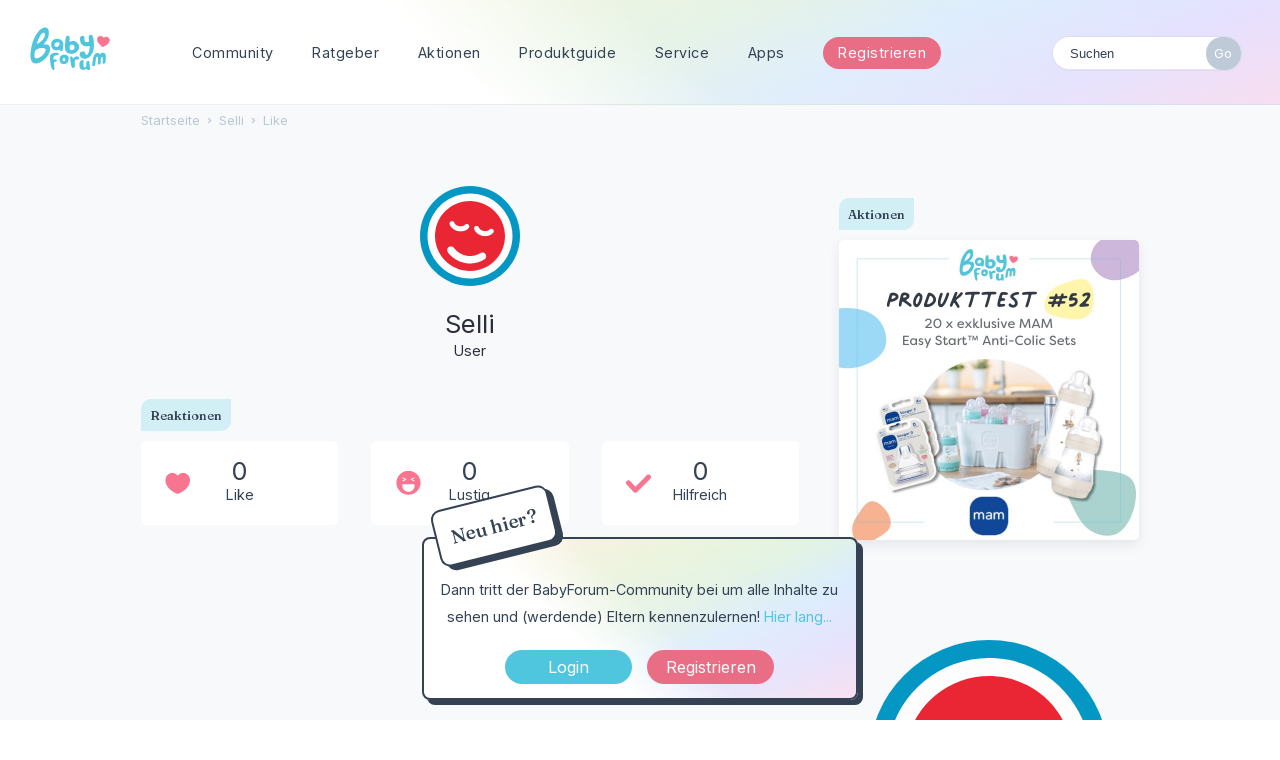

--- FILE ---
content_type: text/html; charset=utf-8
request_url: https://www.babyforum.at/profile/reactions/22356/Selli/1
body_size: 9929
content:
<!DOCTYPE html>
<html lang="de">
<head>
	
	
<!-- Google Tag Manager -->
	<script>(function(w,d,s,l,i){w[l]=w[l]||[];w[l].push({'gtm.start':
	new Date().getTime(),event:'gtm.js'});var f=d.getElementsByTagName(s)[0],
	j=d.createElement(s),dl=l!='dataLayer'?'&l='+l:'';j.async=true;j.src=
	'https://www.googletagmanager.com/gtm.js?id='+i+dl;f.parentNode.insertBefore(j,f);
	})(window,document,'script','dataLayer','GTM-5WRWGCX');</script>
	<!-- End Google Tag Manager -->
	
	<link rel="preconnect" href="https://fonts.googleapis.com">
	<link rel="preconnect" href="https://fonts.gstatic.com" crossorigin>
	<link href="https://fonts.googleapis.com/css2?family=Fraunces:wght@500&family=Inter:wght@400;700&display=swap" rel="stylesheet">
	
	<title>Selli — BabyForum.at</title>
  <link rel="stylesheet" href="/uploads/cssmin/c5850275a7faeb655be58da3bccda247.css" media="all" static="1" />
  <link rel="canonical" href="https://www.babyforum.at/profile/reactions/22356/Selli/1" />
  <meta name="robots" content="noindex,noarchive" />
  <meta property="fb:app_id" content="166587563373162" />
  <meta property="og:site_name" content="BabyForum.at" />
  <meta name="twitter:title" property="og:title" content="Selli" />
  <meta property="og:url" content="https://www.babyforum.at/profile/reactions/22356/Selli/1" />
  <script>gdn=window.gdn||{};gdn.meta={"currentThemePath":"\/themes\/babyforum","DefaultAbout":"Beschreibe dich selbst...","ExpandText":"(mehr)","CollapseText":"(weniger)","editorVersion":"1.8.2","editorPluginAssets":"\/plugins\/editor","fileUpload-remove":"Datei entfernen","fileUpload-reattach":"Klicken Sie, um erneut anzuh\u00e4ngen","fileUpload-inserted":"Eingef\u00fcgt","fileUpload-insertedTooltip":"Das Bild wurde in den Text eingef\u00fcgt.","wysiwygHelpText":"Du nutzt den <a href=\"https:\/\/de.wikipedia.org\/wiki\/WYSIWYG\" target=\"_new\">WYSIWYG-Editor<\/a> in deinem Beitrag.","bbcodeHelpText":"Du kannst <a href=\"http:\/\/de.wikipedia.org\/wiki\/BBCode\" target=\"_new\">BBCode<\/a> in deinem Beitrag nutzen.","htmlHelpText":"Du kannst <a href=\"http:\/\/www.cheatography.com\/karionis\/cheat-sheets\/html5-deutsch\/\" target=\"_new\">einfaches HTML<\/a> in deinem Beitrag nutzen.","markdownHelpText":"Du kannst <a href=\"http:\/\/de.wikipedia.org\/wiki\/Markdown\" target=\"_new\">Markdown<\/a> in deinem Beitrag nutzen.","textHelpText":"Du nutzt einfachen Text in deinem Beitrag.","editorWysiwygCSS":"\/plugins\/editor\/design\/wysiwyg.css","canUpload":false,"fileErrorSize":"Dateigr\u00f6\u00dfe ist zu gro\u00df.","fileErrorFormat":"Dateiformat ist nicht erlaubt.","fileErrorAlreadyExists":"File already uploaded.","fileErrorSizeFormat":"Dateigr\u00f6\u00dfe ist zu gro\u00df und Format ist nicht erlaubt.","maxUploadSize":52428800,"editorFileInputName":"editorupload","allowedImageExtensions":"{\"1\":\"jpg\",\"2\":\"jpeg\",\"3\":\"gif\",\"4\":\"png\",\"5\":\"bmp\",\"6\":\"tiff\"}","allowedFileExtensions":"[\"txt\",\"jpg\",\"jpeg\",\"gif\",\"png\",\"bmp\",\"tiff\",\"ico\",\"zip\",\"gz\",\"tar.gz\",\"tgz\",\"psd\",\"ai\",\"pdf\",\"doc\",\"xls\",\"ppt\",\"docx\",\"xlsx\",\"pptx\",\"log\",\"rar\",\"7z\",\"webp\"]","maxFileUploads":"20","Spoiler":"Spoilerwarnung","show":"zeigen","hide":"verbergen","AnalyticsTask":"tick","TaggingAdd":false,"TaggingSearchUrl":"\/tags\/search","MaxTagsAllowed":15,"TagHint":"Fang an zu tippen.","emoji":{"assetPath":"https:\/\/www.babyforum.at\/resources\/emoji","format":"<img class=\"emoji\" src=\"%1$s\" title=\"%2$s\" alt=\"%2$s\" height=\"20\" \/>","emoji":{"smile":"smile.png","smiley":"smiley.png","wink":"wink.png","blush":"blush.png","neutral":"neutral.png","relaxed":"relaxed.png","grin":"grin.png","joy":"joy.png","sweat_smile":"sweat_smile.png","lol":"lol.png","innocent":"innocent.png","naughty":"naughty.png","yum":"yum.png","relieved":"relieved.png","love":"love.png","sunglasses":"sunglasses.png","smirk":"smirk.png","expressionless":"expressionless.png","unamused":"unamused.png","sweat":"sweat.png","pensive":"pensive.png","confused":"confused.png","confounded":"confounded.png","kissing":"kissing.png","kissing_heart":"kissing_heart.png","kissing_smiling_eyes":"kissing_smiling_eyes.png","kissing_closed_eyes":"kissing_closed_eyes.png","tongue":"tongue.png","disappointed":"disappointed.png","worried":"worried.png","angry":"angry.png","rage":"rage.png","cry":"cry.png","persevere":"persevere.png","triumph":"triumph.png","frowning":"frowning.png","anguished":"anguished.png","fearful":"fearful.png","weary":"weary.png","sleepy":"sleepy.png","tired_face":"tired_face.png","grimace":"grimace.png","bawling":"bawling.png","open_mouth":"open_mouth.png","hushed":"hushed.png","cold_sweat":"cold_sweat.png","scream":"scream.png","astonished":"astonished.png","flushed":"flushed.png","sleeping":"sleeping.png","dizzy":"dizzy.png","no_mouth":"no_mouth.png","mask":"mask.png","star":"star.png","cookie":"cookie.png","warning":"warning.png","mrgreen":"mrgreen.png","heart":"heart.png","heartbreak":"heartbreak.png","kiss":"kiss.png","+1":"+1.png","-1":"-1.png","grey_question":"grey_question.png","trollface":"trollface.png","error":"grey_question.png"}},"RedirectTo":"","RedirectUrl":"","TransportError":"Ein Fehler ist bei der Bearbeitung deiner Anfrage aufgetreten.<br \/>Der Server lieferte die folgende Meldung: %s","TransientKey":false,"WebRoot":"https:\/\/www.babyforum.at\/","UrlFormat":"\/{Path}","Path":"profile\/reactions\/22356\/Selli\/1","Args":"","ResolvedPath":"dashboard\/profile\/reactions","ResolvedArgs":{"userReference":"22356","username":"Selli","actionID":"1","page":0},"SignedIn":0,"ConfirmHeading":"Best\u00e4tigen","ConfirmText":"Bist du sicher?","Okay":"Okay","Cancel":"Abbrechen","Search":"Suchen","ui":{"siteName":"BabyForum.at","orgName":"BabyForum.at","localeKey":"de","themeKey":"babyforum","mobileThemeKey":"babyforum","desktopThemeKey":"babyforum","logo":"https:\/\/www.babyforum.at\/uploads\/5bb37ad5852ea907524c5aaffe4b2cd1.png","favIcon":null,"shareImage":null,"bannerImage":null,"mobileAddressBarColor":"","fallbackAvatar":"https:\/\/www.babyforum.at\/applications\/dashboard\/design\/images\/defaulticon.png","currentUser":{"userID":0,"name":"guest","email":"guest@example.com","photoUrl":"https:\/\/www.babyforum.at\/applications\/dashboard\/design\/images\/defaulticon.png","dateLastActive":null},"editContentTimeout":3600,"siteTitle":"BabyForum.at","locale":"de","inputFormat":"bbcode"},"context":{"host":"","basePath":"","assetPath":"","debug":false,"translationDebug":false,"conversationsEnabled":true,"cacheBuster":"2021.006","staticPathFolder":"","dynamicPathFolder":""},"search":{"defaultScope":"site","supportsScope":false},"upload":{"maxSize":52428800,"maxUploads":20,"allowedExtensions":["txt","jpg","jpeg","gif","png","bmp","tiff","ico","zip","gz","tar.gz","tgz","psd","ai","pdf","doc","xls","ppt","docx","xlsx","pptx","log","rar","7z","webp"]},"signOutUrl":null,"featureFlags":{"DeferredLegacyScripts":{"Enabled":false}},"themeFeatures":{"NewFlyouts":false,"SharedMasterView":false,"ProfileHeader":false,"DataDrivenTheme":false,"UserCards":false,"DisableKludgedVars":false,"NewEventsPage":false,"useNewSearchPage":false,"EnhancedAccessibility":false,"NewQuickLinks":false},"siteSection":{"basePath":"","contentLocale":"de","sectionGroup":"vanilla","sectionID":"0","name":"BabyForum.at","apps":{"forum":true},"attributes":{"categoryID":-1}},"themePreview":null,"reCaptchaKey":"6Lf74XUdAAAAABSiP5-f2pEf6JAHsGqGduINT33l","useNewFlyouts":false};
gdn.permissions={"permissions":{"activity.view":true,"profiles.view":true,"reactions.view":true,"badges.view":true,"ranks.view":true,"hashtag.view":true,"products.view":true,"discussions.view":true},"bans":[],"isAdmin":false};
</script>
  <script src="/js/library/jquery.js?v=2021.006" static="1"></script>
  <script src="/js/library/jquery.form.js?v=2021.006" static="1"></script>
  <script src="/js/library/jquery.popup.js?v=2021.006" static="1"></script>
  <script src="/js/library/jquery.gardenhandleajaxform.js?v=2021.006" static="1"></script>
  <script src="/js/library/jquery.autosize.min.js?v=2021.006" static="1"></script>
  <script src="/js/global.js?v=2021.006" static="1"></script>
  <script src="/js/flyouts.js?v=2021.006" static="1"></script>
  <script src="/applications/dashboard/js/cropimage.js?v=2021.006" static="1"></script>
  <script src="/applications/dashboard/js/vendors/clipboard.min.js?v=2021.006" static="1"></script>
  <script src="/js/library/jquery.jcrop.min.js?v=2021.006" static="1"></script>
  <script src="/applications/dashboard/js/profile.js?v=2021.006" static="1"></script>
  <script src="/js/library/jquery.gardenmorepager.js?v=2021.006" static="1"></script>
  <script src="/applications/dashboard/js/activity.js?v=2021.006" static="1"></script>
  <script src="/applications/vanilla/js/discussions.js?v=2021.006" static="1"></script>
  <script src="/js/library/jquery.expander.js?v=2021.006" static="1"></script>
  <script src="/plugins/yaga/js/reactions.js?v=2021.006" static="1"></script>
  <script src="/plugins/Ignore/js/ignore.js?v=2021.006" static="1"></script>
  <script src="/plugins/editor/js/editor.js?v=2021.006" static="1"></script>
  <script src="/plugins/editor/js/jquery.ui.widget.js?v=2021.006" static="1"></script>
  <script src="/plugins/editor/js/jquery.iframe-transport.js?v=2021.006" static="1"></script>
  <script src="/plugins/editor/js/jquery.fileupload.js?v=2021.006" static="1"></script>
  <script src="/js/library/jquery.atwho.js?v=2021.006" static="1"></script>
  <script src="/applications/vanilla/js/spoilers.js?v=2021.006" static="1"></script>
  <script src="/applications/vanilla/js/tagging.js?v=2021.006" static="1"></script>
  <script src="/js/library/jquery.tokeninput.js?v=2021.006" static="1"></script>
  <script src="/themes/babyforum/js/custom.js?v=2021.006" static="1"></script>
  <script>var supportsAllFeatures =
    window.Promise &&
    window.Promise.prototype.finally &&
    window.fetch &&
    window.Symbol &&
    window.CustomEvent &&
    Array.prototype.includes &&
    Element.prototype.remove &&
    Element.prototype.closest &&
    Element.prototype.attachShadow &&
    window.NodeList &&
    NodeList.prototype.forEach
;

if (!supportsAllFeatures) {
    false && console.log("Older browser detected. Initiating polyfills.");
    var head = document.getElementsByTagName('head')[0];
    var script = document.createElement('script');
    script.src = "https://www.babyforum.at/dist/polyfills.min.js?h=2021.006";

        script.async = false;
    // document.write has to be used instead of append child for edge & old safari compatibility.
    document.write(script.outerHTML);
} else {
    false && console.log("Modern browser detected. No polyfills necessary");
}

if (!window.onVanillaReady) {
    window.onVanillaReady = function (handler) {
        if (typeof handler !== "function") {
            console.error("Cannot register a vanilla ready handler that is not a function.");
            return;
        }
        document.addEventListener("X-DOMContentReady", function () {
            if (!window.__VANILLA_INTERNAL_IS_READY__) {
                return;
            }
            handler(window.__VANILLA_GLOBALS_DO_NOT_USE_DIRECTLY__);
        })

        if (window.__VANILLA_INTERNAL_IS_READY__) {
            handler(window.__VANILLA_GLOBALS_DO_NOT_USE_DIRECTLY__);
        }
    }
}</script>
  <script src="https://www.babyforum.at/api/v2/locales/de/translations.js?h=2021.006" defer="defer"></script>
  <script src="https://www.babyforum.at/dist/forum/runtime.min.js?h=2021.006" static="1" defer="defer"></script>
  <script src="https://www.babyforum.at/dist/forum/vendors.min.js?h=2021.006" static="1" defer="defer"></script>
  <script src="https://www.babyforum.at/dist/forum/shared.min.js?h=2021.006" static="1" defer="defer"></script>
  <script src="https://www.babyforum.at/dist/forum/addons/rich-editor.min.js?h=2021.006" static="1" defer="defer"></script>
  <script src="https://www.babyforum.at/dist/forum/addons/vanilla.min.js?h=2021.006" static="1" defer="defer"></script>
  <script src="https://www.babyforum.at/dist/forum/addons/dashboard-common.min.js?h=2021.006" static="1" defer="defer"></script>
  <script src="https://www.babyforum.at/dist/forum/addons/dashboard.min.js?h=2021.006" static="1" defer="defer"></script>
  <script src="https://www.babyforum.at/dist/forum/bootstrap.min.js?h=2021.006" static="1" defer="defer"></script>
  <script>window["__ACTIONS__"]=[{"type":"@@locales\/GET_ALL_DONE","payload":{"result":[{"localeID":"en","localeKey":"en","regionalKey":"en","displayNames":{"en":"English","de":"Englisch"}},{"localeID":"vf_de","localeKey":"de","regionalKey":"de","displayNames":{"en":"German","de":"Deutsch"}}],"params":[]}},{"type":"@@users\/GET_ME_DONE","payload":{"result":{"userID":0,"name":"Gast","photoUrl":"https:\/\/www.babyforum.at\/applications\/dashboard\/design\/images\/defaulticon.png","email":null,"dateLastActive":null,"isAdmin":false,"countUnreadNotifications":0,"countUnreadConversations":0,"permissions":["activity.view","badges.view","discussions.view","hashtag.view","products.view","profiles.view","ranks.view","reactions.view"],"extended":{},"ssoID":null},"params":[]}},{"type":"@@users\/GET_PERMISSIONS_DONE","payload":{"result":{"isAdmin":false,"permissions":[{"type":"global","permissions":{"badges.view":true,"discussions.view":true,"hashtag.view":true,"products.view":true,"profiles.view":true,"ranks.view":true,"reactions.view":true}},{"type":"category","id":1,"permissions":{"discussions.view":true}},{"type":"category","id":2,"permissions":{"discussions.view":true}},{"type":"category","id":3,"permissions":{"discussions.view":true}},{"type":"category","id":4,"permissions":{"discussions.view":true}},{"type":"category","id":5,"permissions":{"discussions.view":true}},{"type":"category","id":6,"permissions":{"discussions.view":true}},{"type":"category","id":10,"permissions":{"discussions.view":true}},{"type":"category","id":11,"permissions":{"discussions.view":true}},{"type":"category","id":12,"permissions":{"discussions.view":true}},{"type":"category","id":13,"permissions":{"discussions.view":true}},{"type":"category","id":37,"permissions":{"discussions.view":true}},{"type":"category","id":38,"permissions":{"discussions.view":true}}],"junctions":{"category":[1,2,3,4,5,6,17,13,10,11,12,16,21,22,23,24,25,37,38]},"junctionAliases":{"category":{"15":11}}},"params":[]}},{"type":"@@themes\/GET_DONE","payload":{"result":{"themeID":"babyforum","type":"themeFile","name":"babyforum","version":"1.0","revisionID":null,"revisionName":null,"insertUser":null,"dateInserted":null,"current":true,"active":true,"parentTheme":null,"assets":{"header":{"url":"https:\/\/www.babyforum.at\/api\/v2\/themes\/babyforum\/assets\/header.html?v=1.0-2021.006","type":"html","content-type":"text\/html"},"footer":{"url":"https:\/\/www.babyforum.at\/api\/v2\/themes\/babyforum\/assets\/footer.html?v=1.0-2021.006","type":"html","content-type":"text\/html"},"variables":{"url":"https:\/\/www.babyforum.at\/api\/v2\/themes\/babyforum\/assets\/variables.json?v=1.0-2021.006","type":"json","content-type":"application\/json","data":{"quickLinks":{"links":[{"name":"Alle Kategorien","url":"\/categories","id":"alle-kategorien"},{"name":"Recent Discussions","url":"\/discussions","id":"recent-discussions"},{"name":"Pinnwand","url":"\/activity","id":"pinnwand"}],"counts":{"alle-kategorien":null,"recent-discussions":null,"pinnwand":null}}}},"fonts":{"url":"https:\/\/www.babyforum.at\/api\/v2\/themes\/babyforum\/assets\/fonts.json?v=1.0-2021.006","type":"json","content-type":"application\/json","data":[]},"scripts":{"url":"https:\/\/www.babyforum.at\/api\/v2\/themes\/babyforum\/assets\/scripts.json?v=1.0-2021.006","type":"json","content-type":"application\/json"},"styles":{"url":"https:\/\/www.babyforum.at\/api\/v2\/themes\/babyforum\/assets\/styles.css?v=1.0-2021.006","type":"css","content-type":"text\/css"},"javascript":{"url":"https:\/\/www.babyforum.at\/api\/v2\/themes\/babyforum\/assets\/javascript.js?v=1.0-2021.006","type":"js","content-type":"application\/javascript"},"logo":{"url":"https:\/\/www.babyforum.at\/uploads\/5bb37ad5852ea907524c5aaffe4b2cd1.png?v=2021.006","type":"image"},"mobileLogo":{"url":"https:\/\/www.babyforum.at\/uploads\/00125a1f5cca35b0cc898f86a0d2b0f5.png?v=2021.006","type":"image"}},"preview":{"info":{"Description":{"type":"description","value":"The default theme for Vanilla. This theme's purpose is to give the bare-minimum of styling on everything except the forum contents. Our goal is for you to take this theme and customize it by adding your own header & footer."},"Authors":{"type":"string","value":"Stefan Eipeltauer"}},"imageUrl":"\/themes\/babyforum\/screenshot.png","variables":{"globalPrimary":null,"globalBg":"#fff","globalFg":"#555a62","titleBarBg":null,"titleBarFg":null,"backgroundImage":null}},"features":{"NewFlyouts":false,"SharedMasterView":false,"ProfileHeader":false,"DataDrivenTheme":false,"UserCards":false,"DisableKludgedVars":false,"NewEventsPage":false,"useNewSearchPage":false,"EnhancedAccessibility":false,"NewQuickLinks":false},"supportedSections":[]},"params":{"key":{"themeID":"babyforum","type":"themeFile","name":"babyforum","version":"1.0","revisionID":null,"revisionName":null,"insertUser":null,"dateInserted":null,"current":true,"active":true,"parentTheme":null,"assets":{"header":{"url":"https:\/\/www.babyforum.at\/api\/v2\/themes\/babyforum\/assets\/header.html?v=1.0-2021.006","type":"html","content-type":"text\/html"},"footer":{"url":"https:\/\/www.babyforum.at\/api\/v2\/themes\/babyforum\/assets\/footer.html?v=1.0-2021.006","type":"html","content-type":"text\/html"},"variables":{"url":"https:\/\/www.babyforum.at\/api\/v2\/themes\/babyforum\/assets\/variables.json?v=1.0-2021.006","type":"json","content-type":"application\/json","data":{"quickLinks":{"links":[{"name":"Alle Kategorien","url":"\/categories","id":"alle-kategorien"},{"name":"Recent Discussions","url":"\/discussions","id":"recent-discussions"},{"name":"Pinnwand","url":"\/activity","id":"pinnwand"}],"counts":{"alle-kategorien":null,"recent-discussions":null,"pinnwand":null}}}},"fonts":{"url":"https:\/\/www.babyforum.at\/api\/v2\/themes\/babyforum\/assets\/fonts.json?v=1.0-2021.006","type":"json","content-type":"application\/json","data":[]},"scripts":{"url":"https:\/\/www.babyforum.at\/api\/v2\/themes\/babyforum\/assets\/scripts.json?v=1.0-2021.006","type":"json","content-type":"application\/json"},"styles":{"url":"https:\/\/www.babyforum.at\/api\/v2\/themes\/babyforum\/assets\/styles.css?v=1.0-2021.006","type":"css","content-type":"text\/css"},"javascript":{"url":"https:\/\/www.babyforum.at\/api\/v2\/themes\/babyforum\/assets\/javascript.js?v=1.0-2021.006","type":"js","content-type":"application\/javascript"},"logo":{"url":"https:\/\/www.babyforum.at\/uploads\/5bb37ad5852ea907524c5aaffe4b2cd1.png?v=2021.006","type":"image"},"mobileLogo":{"url":"https:\/\/www.babyforum.at\/uploads\/00125a1f5cca35b0cc898f86a0d2b0f5.png?v=2021.006","type":"image"}},"preview":{"info":{"Description":{"type":"description","value":"The default theme for Vanilla. This theme's purpose is to give the bare-minimum of styling on everything except the forum contents. Our goal is for you to take this theme and customize it by adding your own header & footer."},"Authors":{"type":"string","value":"Stefan Eipeltauer"}},"imageUrl":"\/themes\/babyforum\/screenshot.png","variables":{"globalPrimary":null,"globalBg":"#fff","globalFg":"#555a62","titleBarBg":null,"titleBarFg":null,"backgroundImage":null}},"features":{"NewFlyouts":false,"SharedMasterView":false,"ProfileHeader":false,"DataDrivenTheme":false,"UserCards":false,"DisableKludgedVars":false,"NewEventsPage":false,"useNewSearchPage":false,"EnhancedAccessibility":false,"NewQuickLinks":false},"supportedSections":[]}}}}];
</script>
  <noscript><style>body {visibility: visible !important;}</style></noscript>
<!-- Preload links, scripts, and stylesheets -->

 	
	<meta name="viewport" content="width=device-width, initial-scale=1, maximum-scale=1, user-scalable=0">
</head>
<body id="dashboard_profile_reactions" class="Dashboard Profile isDesktop reactions  Profile Section-Profile Section-Profile ">
	
	<!-- Google Tag Manager (noscript) -->
	<noscript><iframe src="https://www.googletagmanager.com/ns.html?id=GTM-5WRWGCX"
	height="0" width="0" style="display:none;visibility:hidden"></iframe></noscript>
	<!-- End Google Tag Manager (noscript) -->
	
   <div id="Frame">      

	
	<div id="bigheader" class="bigheader">
		<a class="headerLogo" href="/"></a>
		<div class="mobile NewDiscussion">
				 
		</div>	
		<nav class="mastermenu" role="navigation">
			<ul>  
				 <li class="community"><a href="/" aria-haspopup="true">Community</a>
					 <ul class="dropdown" aria-label="submenu">
						 <li><a href="/categories/">Kategorien</a></li>
						 <li><a href="/service/">Blog & News</a></li>
						 <li><a href="/service/thema-der-woche.html">Thema der Woche</a></li>
						 <li><a href="/discussions/tagged/umfrage">Umfragen</a></li>
						<li><a href="/service/gruppen.html">Gruppen</a></li>
						<li><a href="/service/community-podcast.html">Community Podcast</a></li>
						<li><a href="/service/babycafe.html">BabyCafés</a></li>	
						<li><a href="/service/haeufige-fragen.html">Hilfe &amp; F.A.Q.</a></li>
					  </ul>     		
				 </li>
				 <li class="blog"><a href="/service/ratgeber.html">Ratgeber</a>
					 <ul class="dropdown" aria-label="submenu">
						 <li><a href="/service/stillen-und-beikost.html">Stillen & Beikost</a></li>
						<li><a href="/service/karenz-und-rechtliches.html">Karenz & Rechtliches</a></li>
						<li><a href="/service/beihilfen-und-finanzielles.html">Beihilfen & Finanzielles</a></li>
						<li><a href="/service/schwangerschaft-und-geburt.html">Schwangerschaft & Geburt</a></li>
						<li><a href="/service/reisen-mit-kind-babymoon/articles/reisen-mit-kind-babymoon.html
						">Reisen & Unterwegs</a></li>
						<li><a href="https://www.schwanger.at/">Mehr auf Schwanger.at</a></li>
					  </ul>
				 </li>
				 <li class="gruppen"><a href="/service/aktionen.html">Aktionen</a>
					 <ul class="dropdown" aria-label="submenu">
						 <li><a href="/service/produkttests.html">Produkttests</a></li>
						<li><a href="/service/expertenchats.html">Expertenchats</a></li>
						<li><a href="/service/webinare.html">Webinare</a></li>
						<li><a href="/service/gewinnspiele.html">Gewinnspiele</a></li>
						<li><a href="/service/produktproben.html">Produktproben</a></li>
						<li><a href="/service/umfragen-und-studien.html">Umfragen & Studien</a></li>
					  </ul>
				 </li>
				 <li class="gruppen"><a href="/products">Produktguide</a>
					  <ul class="dropdown" aria-label="submenu">
						  <li><a href="/products/brands">Marken</a></li>
						  <li><a href="/products/wish">Beliebte Produkte</a></li>
						 <li><a href="/products/own">Meistverwendete Produkte</a></li>
					   </ul>
				  </li>
				 <li class="marktplatz"><a href="/service/service.html"  aria-haspopup="true">Service</a>
					 <ul class="dropdown" aria-label="submenu">
						 <li><a href="/service/newsletter.html">Newsletter</a></li>
						 <li><a href="/service/haushaltsrechner.html">Haushaltsrechner</a></li>
						 <li><a href="/service/checklisten-booklet.html">Checklisten</a></li>
						 <li><a href="/service/kostenlose-mama-babyboxen.html">Mama & Baby-Boxen</a></li>
						 <li><a href="/service/marktplatz.html">Marktplatz</a></li>
						<li><a href="/service/veranstaltungskalender.html">Kalender</a></li>   
						<li><a href="/service/social.html">Social Wall</a></li>	
						<li><a href="/service/haeufige-fragen.html">Häufige Fragen</a></li>			             
					  </ul>   	 		
				 </li>
				 <li><a href="/service/apps.html" class="apps">Apps</a>
					 <ul class="dropdown" aria-label="submenu">
						 <li><a href="https://apps.apple.com/at/app/babyforum-%C3%B6sterreich/id658829493" class="apple">BabyForum iOS</a></li>	
						 <li><a href="https://play.google.com/store/apps/details?id=com.yaafamily.babyforumat&hl=de_AT" class="play">BabyForum Android</a></li>
					  </ul>
				 </li>
				 
				 
				 
				 <li>
					 					 <div class="BoxButtons BoxNewDiscussion">
					 	<a href="https://www.babyforum.at/entry/register?Target=discussions" class="Button Primary Action NewDiscussion BigButton">Registrieren</a>
					 </div>
					  				  </li>
				  <li class="mySearchModule"><form method="get" action="/search" autocomplete="off" >
<div>
<input type="text" id="Form_Search" name="Search" value="" placeholder="Suchen" accesskey="/" aria-label="Gib einen Suchbegriff ein." title="Gib einen Suchbegriff ein." role="searchbox" class="InputBox js-search" /><input type="submit" id="Form_Go" name="" aria-label="Suchen" class="Button" value="Go" />
</div>
</form></li>
				 <!-- li><a href="/service/apps.html" class="apps">?</a>
					 <ul class="dropdown" aria-label="submenu">
						 <li><a href="https://www.babyforum.at/service/erste-schritte.html">Neu hier?</a></li>	
						 <li><a href="https://www.babyforum.at/service/forenregeln.html">Forenregeln</a></li>		             
					  </ul>
				 </li>
				 <!-- a href="/entry/signin?Target=discussions" class="Button Primary SignInPopup" rel="nofollow">Login</a>
				 <a href="/entry/register?Target=discussions" class="Button ApplyButton" rel="nofollow">Registrieren</a -->
			 </ul>
		</nav>
		<div class="userMeModule">  </div>
	</div>	
	  
		
	 

	  
<!-- BODY -->
	
	<div id="Body">
		<div class="bodyInside">

			
				
		
			<!-- div class="superbanner">
				<a href="https://www.babyforum.at/service/produkttest.html">
					<img src="https://www.babyforum.at/_media/_produkttest/19-Produkttest-MAM Comfort-Pocket-600x400.jpg" width="700" alt="bebella-vital Gewinnspiel" />
				</a>
			</div -->		
	
					
		
			<!-- CONTENT Open -->

			<div class="ContentColumn" id="Content">
				
				<div class="breadcrumbu">
					<div class="BreadcrumbsWrapper"><span class="Breadcrumbs" itemscope itemtype="http://schema.org/BreadcrumbList"><span class="CrumbLabel HomeCrumb"><a href="https://www.babyforum.at/"><span>Startseite</span></a></span><span itemprop="itemListElement" itemscope itemtype="http://schema.org/ListItem"><meta itemprop="position" content="1" /><span class="Crumb">›</span> <span class="CrumbLabel "><a itemprop="item" href="/profile/Selli"><span itemprop="name">Selli</span></a></span></span><span itemprop="itemListElement" itemscope itemtype="http://schema.org/ListItem"><meta itemprop="position" content="2" /><span class="Crumb">›</span> <span class="CrumbLabel  Last"><a itemprop="item" href="/profile/reactions/22356/Selli/1"><span itemprop="name">Like</span></a></span></span></span></div>
				</div>
				<div class="ProfileOptions">
     </div>
<div class="Profile"><div class="User" itemscope itemtype="http://schema.org/Person"><h1 class="H">Selli<span class="Gloss"></span></h1><div class="About P"><h2 class="H">Über mich</h2>
        <!-- User Profilbild und Name -->

        <a title="Selli" href="/profile/Selli" class="PhotoWrap js-userCard" aria-label="User: &quot;Selli&quot;" data-userid="22356"><img src="https://wb.vanillicon.com/v2/bef7851292a51114aac97a36301be809.svg" alt="Selli" class="ProfilePhoto ProfilePhotoMedium" data-fallback="avatar" /></a>
        <div class="Name" itemprop="name">Selli</div>

		<div class="Roles">User</div>

		<!-- User Profilbild und Name -->

            
            
            <div class="profilebox">
	            <div class="one">
                    <dt class="Joined">Beigetreten</dt>
					<dd class="Joined"><time title="30. Juli 2021 10:53" datetime="2021-07-30T09:53:15+00:00">30. 07. 2021, 10:53</time></dd>
	            </div>
				<div class="one">
                    <dt class="Visits">Besuche</dt>
					<dd class="Visits">11</dd>
	            </div>
				<div class="one">
                    <dt class="LastActive">Zuletzt aktiv</dt>
					<dd class="LastActive"><time title="3. August 2021 12:08" datetime="2021-08-03T11:08:39+00:00">3. 08. 2021, 12:08</time></dd>
	            </div>

	            <div class="one"><dt class="Posts">Beiträge</dt>
<dd class="Posts">6</dd></div><div class="one"><dt class="Badges">Auszeichnungen</dt> <dd class="Badges">0</dd></div>            </div>
        </dl>
    </div>
<div class="Yaga ReactionsWrap"><h2 class="H">Reaktionen</h2><div class="DataCounts"><span class="CountItemWrap"><span class="CountItem Selected"><a href="/profile/reactions/22356/Selli/1" class="Yaga_Reaction TextColor" title="Like"><span class="Yaga_ReactionCount CountTotal"><span>0</span></span><span class="Yaga_ReactionName CountLabel">Like</span></a></span></span><span class="CountItemWrap"><span class="CountItem"><a href="/profile/reactions/22356/Selli/2" class="Yaga_Reaction TextColor" title="Lustig"><span class="Yaga_ReactionCount CountTotal"><span>0</span></span><span class="Yaga_ReactionName CountLabel">Lustig</span></a></span></span><span class="CountItemWrap"><span class="CountItem"><a href="/profile/reactions/22356/Selli/3" class="Yaga_Reaction TextColor" title="Hilfreich"><span class="Yaga_ReactionCount CountTotal"><span>0</span></span><span class="Yaga_ReactionName CountLabel">Hilfreich</span></a></span></span></div></div></div><div class="BoxFilter BoxProfileFilter">
    <ul class="FilterMenu ">
        <li class="Activity"><a href="/profile/activity/Selli"><span aria-hidden="true" class="Sprite SpActivity"></span> Pinnwand</a></li>
<li class="Best"><a href="/profile/best/22356/Selli"><span aria-hidden="true" class="SpMod Sprite SpBestOf"></span> Bestenliste</a></li>
<li class="Discussions"><a href="/profile/discussions/Selli"><span aria-hidden="true" class="Sprite SpDiscussions"></span> Themen<span class="Aside"><span class="Count"><span title="1 Diskussion" class="Number">1</span></span></span></a></li>
<li class="Comments"><a href="/profile/comments/Selli"><span aria-hidden="true" class="Sprite SpComments"></span> Kommentare<span class="Aside"><span class="Count"><span title="5 Kommentare" class="Number">5</span></span></span></a></li>
    </ul>
</div><ul class="DataList Compact BlogList"></ul></div>          	
			</div>
			
			<!-- CONTENT Open -->
			
			
			<!-- PANEL Open -->
			
			<div class="PanelColumn" id="Panel">	            
  
				<div class="inside">
					  				  </div>
				
			   <div class="Box GuestBox">
        <h4 class="GuestBox-title">
        <h2>Hey & Hallo im Forum!</h2>    </h4>
            <p class="GuestBox-message">
        <p><strong>Neu hier?</strong><br>Dann tritt der BabyForum-Community bei um alle Inhalte zu sehen und (werdende) Eltern kennenzulernen! <a href="https://www.babyforum.at/entry/register?Target=discussions">Hier lang...</a></p>    </p>

    <p class="GuestBox-beforeSignInButton">
            </p>

    <div class="P GuestBox-buttons"><a href="/entry/signin?Target=profile%2Freactions%2F22356%2FSelli%2F1" class="Button Primary SignInPopup" rel="nofollow" aria-label="Jetzt eintragen ">Login</a> <a href="/entry/register?Target=profile%2Freactions%2F22356%2FSelli%2F1" class="Button ApplyButton" rel="nofollow" aria-label="Register Now">Registrieren</a></div>        </div>

				 	    
				 
				 
				 <div class="bannerRight">

				 </div>
			   
			   
			   <div class="Box BoxCategories nomargin">
    <h4>Aktionen</h4>

<div id="produkttestBanner" style="border-radius: 5px; margin: 0px 0 20px;">
   <a href="https://www.babyforum.at/service/produkttest2.html" class="linkwrap">
	<img src="https://www.babyforum.at/service/tl_files/_produkttest/52-MAM-AntiColic/Produkttest-MAMEasyStartKorb-600.jpg" width="100%" alt="Gewinnspiel"  style="border-radius: 5px;" />
    </a>
</div>

<!-- div id="produkttestBanner" style="border-radius: 3px; margin: 0px 0 20px;">
   <a href="https://www.trageumfrage.com" class="linkwrap">
	<img src="https://www.babyforum.at/service/tl_files/_umfragen/trageumfrage2023/TrageumfrageBanner300x600.webp" width="100%" alt="Trageumfrage"  style="border-radius: 5px;" />
    </a>
</div -->

</div>    <div class="Photo PhotoWrap PhotoWrapLarge ">
        <img src="https://wb.vanillicon.com/v2/bef7851292a51114aac97a36301be809.svg" class="ProfilePhotoLarge" alt="Avatar" />    </div>
<div class="BoxFilter BoxProfileFilter">
    <ul class="FilterMenu ">
        <li class="Activity"><a href="/profile/activity/Selli"><span aria-hidden="true" class="Sprite SpActivity"></span> Pinnwand</a></li>
<li class="Best"><a href="/profile/best/22356/Selli"><span aria-hidden="true" class="SpMod Sprite SpBestOf"></span> Bestenliste</a></li>
<li class="Discussions"><a href="/profile/discussions/Selli"><span aria-hidden="true" class="Sprite SpDiscussions"></span> Themen<span class="Aside"><span class="Count"><span title="1 Diskussion" class="Number">1</span></span></span></a></li>
<li class="Comments"><a href="/profile/comments/Selli"><span aria-hidden="true" class="Sprite SpComments"></span> Kommentare<span class="Aside"><span class="Count"><span title="5 Kommentare" class="Number">5</span></span></span></a></li>
    </ul>
</div><div class="BoxFilter BoxDiscussionFilter" role="navigation" aria-labelledby="BoxFilterTitle">
    <span class="BoxFilter-HeadingWrap">
        <h2 id="BoxFilterTitle" class="BoxFilter-Heading">
            Quick-Links        </h2>
    </span>
    <ul class="FilterMenu">
        <li class="AllCategories"><a href="/categories"><span aria-hidden="true" class="Sprite SpAllCategories"></span> Alle Kategorien</a></li>         <li class="Discussions"><a href="/discussions" class=""><span aria-hidden="true" class="Sprite SpDiscussions"></span> Home</a></li>
        <li class="Activities"><a href="/activity" class=""><span aria-hidden="true" class="Sprite SpActivity"></span> Pinnwand</a></li>        <li><a href="/tags"><span aria-hidden="true" class="Sprite SpAllTags"></span> All Tags</a></li><li class="Best"><a href="/best"><span aria-hidden="true" class="SpMod Sprite SpBestOf"></span> Bestenliste</a></li>    </ul>
</div>
<div class="Box themaDerWoche">
    <h4>Themen-Highlight</h4>    
    <a href="https://www.babyforum.at/service/reisen-mit-kind-babymoon/articles/reisen-mit-kind-babymoon.html">
        <img src="https://www.babyforum.at/service/tl_files/_ReisenBabymoon/RatgeberReisen.jpg" alt="Thema der Woche">
    </a>
</div>
			   
			</div>
			
		<!-- PANEL Close -->    
	
		   </div>
		  
		  
	  </div>
	  <hr class="clear" />
	</div>
	  <!-- END BODY --> 
		   
		   
			
	<!-- FOOTER -->
	  <div id="footer">
		  <div class="inside">
			       
			
			
		<div class="flex">
			  
			<div id="karten">
				<h4>Triff Mamas und Papas in:</h4>
				<a href="/categories/wien">Wien</a>
				<a href="/categories/niederösterreich">Niederösterreich</a>
				<a href="/categories/oberösterreich">Oberösterreich</a>
				<a href="/categories/salzburg">Salzburg</a>
				<a href="/categories/vorarlberg">Vorarlberg</a>
				<a href="/categories/steiermark">Steiermark</a>
				<a href="/categories/kärnten">Kärnten</a>
				<a href="/categories/tirol">Tirol</a>
				<a href="/categories/burgenland">Burgenland</a>
			</div>         	            
				
			<div class="newsletterDiv">
				<h4>Verpasse keine Neuigkeiten:</h4>	
				<a href="/service/newsletter.html">Newsletter anmelden</a>
			</div>
			
			<div class="gewinnspielDiv">
				<h4>Entdecke unsere Aktionen:</h4>
				<a href="https://www.babyforum.at/service/gewinnspiele.html" title="">Gewinnspiele</a>
				<a href="https://www.babyforum.at/service/produkttests.html" title="">Community-Produkttests</a>
				<a href="https://www.babyforum.at/service/produktproben.html" title="">Produktproben</a>
			</div>	
			
		</div>	
	
	  </div>
   </div>
   <!-- END FOOTER -->
  
   
</div>
   
   
   
<div id="footerNew">  
	
	  <div id="socials">
		   Social Media & Apps<br><br><br>
			 <a href="https://www.facebook.com/Babyforum.at" class="facebook"></a>
			 <a href="https://www.pinterest.at/babyforum/" class="pinterest"></a>
			 <a href="https://www.instagram.com/babyforum.at/" class="instagram"></a>
			 <a href="https://apps.apple.com/at/app/babyforum-%C3%B6sterreich/id658829493" class="apple"></a>
			 <a href="https://play.google.com/store/apps/details?id=com.yaafamily.babyforumat&hl=de_AT" class="play"></a>	     		     	
		</div>     
		
		<!-- div id="socials">
			   BabyForum in deinem Land<br><br><br>
				<a href="https://babyforum.app/">Deutschland</a>
				<a href="https://babyforum.at/">Österreich</a>
				<a href="https://babyforum.ch/">Schweiz</a>		     	
			</div -->     
	 
		<div class="copyright">
		Made by
		  <img src="https://fokuskind.com/files/_design/FOKUSKINDMedien-Logo2022-White.svg" alt="FOKUS KIND Medien Logo">
		  ©2012-25 FOKUS KIND Medien, Alle Rechte vorbehalten<br><br>
		  <a href="https://www.babyforum.at/service/forenregeln.html">Forenregeln &amp; Nutzungsbedingungen</a>	<span> • </span><a href="https://www.babyforum.at/service/datenschutzbestimmungen.html">Datenschutzerklärung &amp; Cookie Policy</a><br>
		  <a href="https://www.babyforum.at/service/impressum.html">Impressum & Werbung</a>
		</div> 
	</div>
 
	  
 
<a href="#2" class="scrollToTop"></a> 

<!--  NAV  -->

		<div id="toggle">
			   <span></span>
			   <span></span>
			   <span></span>
		</div>
		
	   <a href="https://www.babyforum.at/entry/register?Target=discussions" class="registrieren">Registrieren im Forum</a>

		<div id="menuuu" style="display: none;">
			
			<div class="menuuuhead">
				
				<div class="mySearchModule searchMobile"><form method="get" action="/search" autocomplete="off" >
<div>
<input type="text" id="Form_Search1" name="Search" value="" placeholder="Suchen" accesskey="/" aria-label="Gib einen Suchbegriff ein." title="Gib einen Suchbegriff ein." role="searchbox" class="InputBox js-search" /><input type="submit" id="Form_Go1" name="" aria-label="Suchen" class="Button" value="Go" />
</div>
</form></div>				
				<div class="userMeModule3">
										 </div>
			</div>
		   
		   <div class="flex naviii">	
			   <ul>
				  <li class="menuuuName">Community</li>
				  <li><a href="/service/">Blog & News</a></li>   
				  <li><a href="/service/thema-der-woche.html">Thema der Woche</a></li>		      			   	
				  <li><a href="/categories/">Kategorien</a></li>
				  <li><a href="/service/gruppen.html">Gruppen</a></li>
				  <li><a href="https://www.babyforum.at/service/babycafe.html">BabyCafés</a></li>
				</ul>
				<ul>
				  <li class="menuuuName">Ratgeber</li>
				  <li><a href="/service/expertenchats.html">Expertenchats</a></li>
				  <li><a href="/service/schwangerschaft-und-geburt.html">SSW & Geburt</a></li>			      
				  <li><a href="/service/stillen-und-beikost.html">Stillen & Beikost</a></li>
				  <li><a href="/service/karenz-und-rechtliches.html">Karenz & Rechtliches</a></li>
				  <li><a href="/beihilfen-und-finanzielles.html">Finanzielles</a></li>					      	 
				  <li><a href="/service/reisen-mit-kind-babymoon/articles/reisen-mit-kind-babymoon.html
				  ">Reisen & Unterwegs</a></li>     
			   </ul>			    
				<ul>
				  <li class="menuuuName">Aktionen</li>
				  <li><a href="/service/produkttests.html">Community-Tests</a></li>
				  <li><a href="/service/gewinnspiele.html">Gewinnspiele</a></li>		       
				  <li><a href="/service/produktproben.html">Produktproben</a></li>
				  <li><a href="/service/umfragen-und-studien.html">Umfragen & Studien</a></li>
			   </ul>	   
				<ul>
				  <li class="menuuuName">Service</li>
				  <li><a href="/service/marktplatz.html">Marktplatz</a></li>
				  <li><a href="/service/veranstaltungskalender.html">Kalender</a></li>			      
				  <li><a href="/service/social.html">Social Wall</a></li>		
				  <li><a href="/service/newsletter.html">Newsletter</a></li>			      
			   </ul>
				<ul class="fullwidth">
				  <li class="menuuuName">Du bist neu hier?</li>
				  <li><a href="/entry/register?Target=discussions">Registrieren</a></li>
				  <li><a href="/service/erste-schritte.html">Erste Schritte?</a></li>
				  <li><a href="/discussion/20565/neu-hier-stell-dich-vor-5">Stell dich vor!</a></li>
				  <li><a href="/service/apps.html">Unsere Apps</a></li>
				  <li><a href="/service/forumsregeln.html">Forenregeln</a></li>			      
			   </ul>
			   <ul class="fullwidth">
				   <li><a class="schwanger" href="https://www.schwanger.at/">Schwanger.at - 500 Artikel für dich</a></li>
			   </ul>
		</div>
		
		</div>

   
	  
		
		 <script>
			 jQuery(function(){
			 
			  $("#toggle").click(function() {
			  $("#menuuu").toggle();
			  $("#toggle").toggleClass("active");
		  });
			  $('#container').click(function() {
			  $("#menuuu").hide();
			  $("#toggle").removeClass("active");
		  });
		  
		  });
	  </script>  	
		 
	  <!-- SCROLL NAV -->
	  <script>
		  $(function() {
			  var header = $(".bigheader");
			  $(window).scroll(function() {    
				  var scroll = $(window).scrollTop();
			  
				  if (scroll >= 5) {
					  header.removeClass('bigheader').addClass("bigheader-alt");
				  } else {
					  header.removeClass("bigheader-alt").addClass('bigheader');
				  }
			  });
		  });
	  </script>   
		 
	  <script> 
		  $(document).ready(function(){
			  $(window).scroll(function(){
				  if ($(this).scrollTop() > 100) {
					  $('.scrollToTop').fadeIn();
				  } else {
					  $('.scrollToTop').fadeOut();
				  }
			  });
			  $('.scrollToTop').click(function(){
				  $('html, body').animate({scrollTop : 0},500);
				  return false;
			  });
		  });
	  </script>
	  
	   
   </body>
   </html>

--- FILE ---
content_type: application/javascript
request_url: https://www.babyforum.at/dist/forum/addons/rich-editor.min.js?h=2021.006
body_size: 4732
content:
var vanillaforum=(window.webpackJsonpvanillaforum=window.webpackJsonpvanillaforum||[]).push([[9],{16:function(e,t,n){"use strict";n.d(t,"c",(function(){return r.a})),n.d(t,"j",(function(){return r.b})),n.d(t,"k",(function(){return r.c})),n.d(t,"l",(function(){return r.d})),n.d(t,"m",(function(){return r.e})),n.d(t,"i",(function(){return i})),n.d(t,"q",(function(){return a})),n.d(t,"g",(function(){return u})),n.d(t,"u",(function(){return c})),n.d(t,"t",(function(){return l})),n.d(t,"r",(function(){return d})),n.d(t,"s",(function(){return f})),n.d(t,"n",(function(){return v})),n.d(t,"p",(function(){return b})),n.d(t,"b",(function(){return p})),n.d(t,"a",(function(){return h})),n.d(t,"f",(function(){return g})),n.d(t,"h",(function(){return E})),n.d(t,"o",(function(){return y})),n.d(t,"d",(function(){return x})),n.d(t,"e",(function(){return O}));var r=n(43),o=/^image\/(gif|jpe?g|png)/i;function i(e){return!!o.test(e.type)||(Object(r.b)("Filtered out non-image file: ",e.name),!1)}n(14),n(45),n(85);function a(e,t){var n=function e(t,n){return n?e(n,t%n):t}(e,t);return{numerator:e/=n,denominator:t/=n,shorthand:t+":"+e}}n(93);function u(e){return e.split("").reduce((function(e,t){return(e<<5)-e+t.charCodeAt(0)}),0)}function c(){return"xxxxxxxx-xxxx-4xxx-yxxx-xxxxxxxxxxxx".replace(/[xy]/g,(function(e){var t=16*Math.random()|0;return("x"==e?t:3&t|8).toString(16)}))}function l(e){var t={};return Object.keys(e).sort().forEach((function(n){t[n]=e[n]})),u(JSON.stringify(t))}function d(e,t){var n=t&&t.allowMultipleDashes?/[\s]+/g:/[-\s]+/g;return e.normalize("NFD").replace(/[^\w\s$*_+~.()'"\-!:@]/g,"").trim().replace(n,"-").toLocaleLowerCase()}function s(e){return e.normalize("NFD").replace(/[\u0300-\u036f]/g,"")}function f(e,t){var n=s(e),r=s(t),o=n.split(new RegExp("(".concat(r,")"),"i")),i=0;return o.map((function(t){var n=i;return i+=t.length,e.substring(n,i)}))}function v(e){var t=arguments.length>1&&void 0!==arguments[1]&&arguments[1],n=!(arguments.length>2&&void 0!==arguments[2])||arguments[2],r=e.split("\n"),o=r[r.length-1];function i(e){var t='[^"\\u0000-\\u001f\\u007f-\\u009f\\u2028';return e&&(t+="\\s"),t+="]"}var a='@("('+i(!1)+'+?)"?|('+i(n)+'+?)"?)(?:\\n|$)';t&&(a="(?:^|\\s)"+a);var u=new RegExp(a,"gi").exec(o);return u?{rawMatch:u[0],match:u[2]||u[1]}:null}var h,m=/^(http:\/\/|https:\/\/|tel:|mailto:\/\/|\/|#)/;function b(e){return e.match(m)?e:"unsafe:"+e}function p(e){return e.charAt(0).toUpperCase()+e.slice(1)}function g(){var e=navigator.userAgent||navigator.vendor||window.opera;return/android/i.test(e)?h.ANDROID:/iPad|iPhone|iPod/.test(e)&&!window.MSStream?h.IOS:h.UNKNOWN}function E(e,t){var n={},r=!0,o=!1,i=void 0;try{for(var a,u=e[Symbol.iterator]();!(r=(a=u.next()).done);r=!0){var c=a.value;t in c&&(c[t]in n||(n[c[t]]=[]),n[c[t]].push(c))}}catch(e){o=!0,i=e}finally{try{r||null==u.return||u.return()}finally{if(o)throw i}}return n}function y(e){return null!=e}function x(e){if("string"!=typeof e)throw new TypeError("Expected maybeString to have type string");return e}function O(e,t){var n,r=Number.parseInt(null!==(n=e)&&void 0!==n?n:"",10);return Number.isNaN(r)?t:r}!function(e){e.IOS="ios",e.ANDROID="android",e.UNKNOWN="unkwown"}(h||(h={}))},28:function(e,t,n){"use strict";n.d(t,"g",(function(){return s})),n.d(t,"c",(function(){return f})),n.d(t,"d",(function(){return v})),n.d(t,"e",(function(){return h})),n.d(t,"j",(function(){return w})),n.d(t,"f",(function(){return j})),n.d(t,"i",(function(){return k})),n.d(t,"h",(function(){return L})),n.d(t,"b",(function(){return p})),n.d(t,"a",(function(){return S}));var r=n(0),o=n.n(r),i=n(14),a=n(42),u="en",c=[],l=[];function d(){return c}function s(e){u=e,l.forEach((function(e){return e()}))}function f(){return u}function v(){return u.replace("_","-")}function h(e){c=[].concat(Object(a.a)(c),Object(a.a)(e)),l.forEach((function(e){return e()}))}var m=n(16),b=o.a.createContext({locales:[],currentLocale:null});function p(e){var t=Object(r.useState)(d()),n=Object(i.a)(t,2),a=n[0],u=n[1],c=Object(r.useState)(f()),s=Object(i.a)(c,2),v=s[0],h=s[1];return v||Object(m.m)("No locale loaded for <LocaleProvider />"),Object(r.useEffect)((function(){var e;u(d()),h(f()),e=function(){u(d()),h(f())},l.push(e)}),[u,h]),o.a.createElement(b.Provider,{value:{locales:a,currentLocale:v}},e.children)}function g(){return Object(r.useContext)(b)}var E=n(1);function y(e,t){var n=Object.keys(e);if(Object.getOwnPropertySymbols){var r=Object.getOwnPropertySymbols(e);t&&(r=r.filter((function(t){return Object.getOwnPropertyDescriptor(e,t).enumerable}))),n.push.apply(n,r)}return n}var x=null,O=!1;function w(e){return void 0!==e&&(O=e),O}function j(e){x=function(e){for(var t=1;t<arguments.length;t++){var n=null!=arguments[t]?arguments[t]:{};t%2?y(n,!0).forEach((function(t){Object(E.a)(e,t,n[t])})):Object.getOwnPropertyDescriptors?Object.defineProperties(e,Object.getOwnPropertyDescriptors(n)):y(n).forEach((function(t){Object.defineProperty(e,t,Object.getOwnPropertyDescriptor(n,t))}))}return e}({},e)}function k(e,t){if("@"===e.substr(0,1))return e.substr(1);var n=void 0!==t?t:e;if(!x){var r="Attempted to translate a value '".concat(e,"' before the translation store was initialized.");return Object(m.m)(r),n}return void 0!==x[e]?x[e]:w()?"☢️☢️☢️"+n+"☢️☢️☢️":n}var N,L=k;!function(e){e.TEXT="text",e.TEXT_MULTILINE=""}(N||(N={}));var T=function(e){return Object(m.l)("Rendering a Null Content translator. Be sure to check `shouldDisplay` before rendering."),null},D=o.a.createContext({shouldDisplay:!1,Translator:T}),M=null,S=function(e){var t=g().locales;return o.a.createElement(D.Provider,{value:{shouldDisplay:null!==M&&t.length>1,Translator:null!==M?M:T}},e.children)};S.setTranslator=function(e){M=e}},30:function(e,t,n){"use strict";n.d(t,"o",(function(){return a})),n.d(t,"i",(function(){return u})),n.d(t,"l",(function(){return s})),n.d(t,"d",(function(){return v})),n.d(t,"a",(function(){return b})),n.d(t,"e",(function(){return E})),n.d(t,"n",(function(){return y})),n.d(t,"j",(function(){return x})),n.d(t,"k",(function(){return O})),n.d(t,"b",(function(){return j})),n.d(t,"h",(function(){return k})),n.d(t,"f",(function(){return N})),n.d(t,"g",(function(){return D})),n.d(t,"m",(function(){return M})),n.d(t,"c",(function(){return F}));n(159);var r=n(91),o=n.n(r);var i=new WeakMap;function a(e,t,n){var r=i.has(e)?i.get(e):{};r[t]=n,i.set(e,r)}function u(e,t,n){if(i.has(e)&&i.get(e)[t])return i.get(e)[t];var r="data-".concat(t);return e.hasAttribute(r)?e.getAttribute(r):n}var c=n(92),l=n.n(c),d=null;function s(){if(null!==d)return d;var e=document.createElement("canvas");if(e.getContext&&e.getContext("2d")){var t=document.createElement("canvas").getContext("2d");t?(t.fillText("😗",-2,4),d=t.getImageData(0,0,1,1).data[3]>0):d=!1}else d=!1;return d}var f={className:"fallBackEmoji",size:"72x72"};function v(e){return s()?e:l.a.parse(e,f)}var h=n(15),m=n(1),b=function e(t,n,r){var o=this;Object(h.a)(this,e),this.root=t,this.returnElement=n,this.callback=r,Object(m.a)(this,"start",(function(){o.root.addEventListener("keydown",o.keydownListener)})),Object(m.a)(this,"stop",(function(){o.root.removeEventListener("keydown",o.keydownListener)})),Object(m.a)(this,"keydownListener",(function(e){"Escape"===e.key&&o.root.contains(document.activeElement)&&(e.preventDefault(),o.returnElement&&o.returnElement.focus(),o.callback&&o.callback(e))}))},p=n(16),g={};function E(e,t,n,r){var o,i=e+t+n.toString();if("string"==typeof r){if(!(o=document.querySelector(r)))throw new Error("Unable to find element in the document for scopeSelector: ".concat(r));i+=r}else o=r instanceof Node?r:document;var a=Object(p.g)(i).toString();if(!Object.keys(g).includes(a)){var u=function(e){var r=e.target,o=t?(null==r?void 0:r.closest(t))||(null==r?void 0:r.matches(t)):r;if(o)return n.call(o,e,o)};o.addEventListener(e,u),g[a]={scope:o,eventName:e,wrappedCallback:u}}return a}function y(e){if(g[e]){var t=g[e],n=t.scope,r=t.eventName,o=t.wrappedCallback;n.removeEventListener(r,o),delete g[e]}}function x(e){if(e.dataTransfer&&e.dataTransfer.files&&e.dataTransfer.files.length)return e.preventDefault(),e.dataTransfer.files}function O(e){if(e.clipboardData&&e.clipboardData.items&&e.clipboardData.items.length){var t=Array.from(e.clipboardData.items).map((function(e){return e.getAsFile?e.getAsFile():null})).filter(Boolean);if(t.length>0)return e.preventDefault(),t[0]}}var w=n(17),j=function(){function e(t,n){var r=this;Object(h.a)(this,e),this.watchedNode=t,this.changeHandler=n,Object(m.a)(this,"start",(function(){r.watchedNode.addEventListener("focusout",r.handleFocusOut,!0),r.watchedNode.addEventListener("focusin",r.handleFocusIn,!0),document.addEventListener("click",r.handleClick)})),Object(m.a)(this,"stop",(function(){r.watchedNode.removeEventListener("focusout",r.handleFocusOut,!0),r.watchedNode.removeEventListener("focusin",r.handleFocusIn,!0),document.removeEventListener("click",r.handleClick)})),Object(m.a)(this,"handleFocusOut",(function(e){r.checkDomTreeHasFocus(e,r.changeHandler)})),Object(m.a)(this,"handleFocusIn",(function(e){r.checkDomTreeHasFocus(e,r.changeHandler)})),Object(m.a)(this,"handleClick",(function(e){var t=e.target;r.checkDomTreeWasClicked(t)||r.changeHandler(!1)}))}return Object(w.a)(e,[{key:"checkDomTreeWasClicked",value:function(e){return this.isElementInModal(e)||this.watchedNode&&e&&(this.watchedNode.contains(e)||this.watchedNode===e)}},{key:"isElementInModal",value:function(e){var t;return Boolean(null===(t=document.getElementById("modals"))||void 0===t?void 0:t.contains(e))}},{key:"checkDomTreeHasFocus",value:function(e,t){var n=this;setTimeout((function(){for(var r=null,o=0,i=[document.activeElement,e.relatedTarget,e.explicitOriginalTarget];o<i.length;o++){var a=i[o];if(a&&a!==document.body){r=a;break}}if(null!==r){var u=document.body.contains(n.watchedNode),c=document.body.contains(r),l=n.isElementInModal(r),d=Boolean(n.watchedNode&&r&&(r===n.watchedNode||n.watchedNode.contains(r)));u&&c&&t(d||l,r)}}),0)}}]),e}();function k(e){var t=document.createElement("div");return t.appendChild(document.createTextNode(e)),t.innerHTML}function N(e){if("string"==typeof e&&(e=document.querySelector(e)),!(e instanceof HTMLElement))throw new Error("HTMLElement could not be found for ".concat(e,"."));return e}var L=new WeakMap,T=new Map;function D(e){return new Promise((function(t,n){var r=document.querySelector("script[src='".concat(e,"']"));if(T.has(e)&&n(T.get(e)),r&&L.has(r)){var o=L.get(r);o&&o.push(t)}else{var i=document.getElementsByTagName("head")[0],a=document.createElement("script");a.type="text/javascript",a.src=e,a.onerror=function(t){var r=new Error("Failed to load a required embed script");T.set(e,r),n(r)};var u=setTimeout((function(){var t=new Error("Loading of the script ".concat(e," has timed out."));T.set(e,t),n(t)}),1e4);L.set(a,[t]),a.onload=function(e){clearTimeout(u);var t=L.get(a);t&&t.forEach((function(t){return t(e)})),L.delete(a)},i.appendChild(a)}}))}function M(e){var t=arguments.length>1&&void 0!==arguments[1]&&arguments[1],n=arguments.length>2&&void 0!==arguments[2]?arguments[2]:"div",r=e.innerHTML;if((function(){var e=document.createElement("noscript");e.innerHTML="<test></test>",document.body.append(e);var t=e.innerHTML.startsWith("&lt;");return e.remove(),t}()||r.trim().startsWith("&lt;"))&&(r=function(e){var t=document.createElement("div");t.innerHTML=e;var n=t.childNodes[0];return n&&n.nodeValue?n.nodeValue:""}(r)),t){var o=document.createElement(n);o.classList.value=e.classList.value,o.id=e.id,e.parentNode.insertBefore(o,e),e.remove(),e=o}else e.innerHTML="";return e.attachShadow({mode:"open"}).innerHTML=r,e}var S=n(60),C=n.n(S),F=function(){function e(){var t=this,n=arguments.length>0&&void 0!==arguments[0]?arguments[0]:document.documentElement,r=arguments.length>1&&void 0!==arguments[1]?arguments[1]:[],o=arguments.length>2&&void 0!==arguments[2]?arguments[2]:[];Object(h.a)(this,e),this.excludedElements=r,this.excludedRoots=o,Object(m.a)(this,"tabbableElements",void 0),Object(m.a)(this,"createExcludeFilterWithExemption",(function(e){return function(n){if(!(e===n||n.contains(e))){if(t.excludedElements.includes(n))return!1;var r=!0,o=!1,i=void 0;try{for(var a,u=t.excludedRoots[Symbol.iterator]();!(r=(a=u.next()).done);r=!0){var c=a.value;if(c!==n&&c.contains(n))return!1}}catch(e){o=!0,i=e}finally{try{r||null==u.return||u.return()}finally{if(o)throw i}}}return!0}})),Object(m.a)(this,"filterAllExcluded",(function(e){if(t.excludedElements.includes(e))return!1;var n=!0,r=!1,o=void 0;try{for(var i,a=t.excludedRoots[Symbol.iterator]();!(n=(i=a.next()).done);n=!0){var u=i.value;if(u!==e&&u.contains(e))return!1}}catch(e){r=!0,o=e}finally{try{n||null==a.return||a.return()}finally{if(r)throw o}}return!0})),this.tabbableElements=C()(n)}return Object(w.a)(e,null,[{key:"isTabbable",value:function(e){return C()(e.parentNode).includes(e)}}]),Object(w.a)(e,[{key:"getNext",value:function(){var e=arguments.length>0&&void 0!==arguments[0]?arguments[0]:document.activeElement,t=arguments.length>1&&void 0!==arguments[1]&&arguments[1],n=!(arguments.length>2&&void 0!==arguments[2])||arguments[2];if(!(e instanceof HTMLElement))return Object(p.l)("Unable to tab to next element, `fromElement` given is not valid: ",e),null;var r=this.tabbableElements.filter(this.createExcludeFilterWithExemption(e)),o=r.indexOf(e);if(o<0)return null;var i=t?o-1:o+1;return n&&(i<0?i=r.length-1:i>=r.length&&(i=0)),r[i]||null}},{key:"getAll",value:function(){var e=arguments.length>0&&void 0!==arguments[0]?arguments[0]:document.activeElement;return e instanceof HTMLElement?this.tabbableElements.filter(this.createExcludeFilterWithExemption(e)):(Object(p.l)("Unable to tab to next element, `fromElement` given is not valid: ",e),null)}},{key:"getInitial",value:function(){var e=this.tabbableElements.filter(this.filterAllExcluded);return e.length>0?e[0]:null}},{key:"getLast",value:function(){var e=this.tabbableElements.filter(this.filterAllExcluded);return e.length>0?e[e.length-1]:null}}]),e}();o.a.polyfill()},43:function(e,t,n){"use strict";n.d(t,"a",(function(){return o})),n.d(t,"b",(function(){return i})),n.d(t,"c",(function(){return a})),n.d(t,"d",(function(){return u})),n.d(t,"e",(function(){return c}));var r=!1;function o(e){return void 0!==e&&(r=e),r}function i(){var e;r&&(e=console).log.apply(e,arguments)}function a(){var e=arguments.length>0&&void 0!==arguments[0]&&arguments[0];if(r&&e){for(var t,n=arguments.length,o=new Array(n>1?n-1:0),i=1;i<n;i++)o[i-1]=arguments[i];(t=console).log.apply(t,o)}}function u(){var e;(e=console).error.apply(e,arguments)}function c(){var e;r&&(e=console).warn.apply(e,arguments)}},740:function(e,t,n){n(96),e.exports=n(741)},741:function(e,t,n){"use strict";n.r(t);var r=n(23),o=n.n(r),i=n(7);Object(i.j)((function(){u()})),Object(i.i)(u);var a="js-isMounted";function u(){var e,t,r;return o.a.async((function(i){for(;;)switch(i.prev=i.next){case 0:if(!((e=document.querySelectorAll(".richEditor")).length>0)){i.next=8;break}return(t=document.getElementsByTagName("body"))&&t[0].classList.add("hasRichEditor"),i.next=6,o.a.awrap(Promise.all([n.e(1),n.e(0),n.e(13)]).then(n.bind(null,763)));case 6:r=i.sent,e.forEach((function(e){if(!e.classList.contains(a)){e.classList.add(a);var t=e.attributes["aria-describedby"].nodeValue||void 0,n=e.closest(".Popup");n&&n.classList.add("hasRichEditor"),r.default(e,t)}}));case 8:case"end":return i.stop()}}))}},96:function(e,t,n){"use strict";n.r(t);var r=n(7);n.p=Object(r.c)("/dist/forum/")}},[[740,2,1,0]]]);
//# sourceMappingURL=/api/v2/sourcemaps/forum/sourcemaps/lj5ja/3bc64a1606123a08be10

--- FILE ---
content_type: application/javascript
request_url: https://www.babyforum.at/dist/forum/vendors.min.js?h=2021.006
body_size: 196974
content:
(window.webpackJsonpvanillaforum=window.webpackJsonpvanillaforum||[]).push([[1],[function(e,t,n){"use strict";e.exports=n(485)},function(e,t,n){"use strict";function r(e,t,n){return t in e?Object.defineProperty(e,t,{value:n,enumerable:!0,configurable:!0,writable:!0}):e[t]=n,e}n.d(t,"a",(function(){return r}))},,function(e,t,n){"use strict";function r(e){for(var n in e)t.hasOwnProperty(n)||(t[n]=e[n])}Object.defineProperty(t,"__esModule",{value:!0}),r(n(600)),r(n(602)),r(n(603)),r(n(605)),r(n(423)),r(n(606)),r(n(607)),r(n(300))},,,function(e,t,n){var r;!function(){"use strict";var n={}.hasOwnProperty;function o(){for(var e=[],t=0;t<arguments.length;t++){var r=arguments[t];if(r){var i=typeof r;if("string"===i||"number"===i)e.push(r);else if(Array.isArray(r)&&r.length){var a=o.apply(null,r);a&&e.push(a)}else if("object"===i)for(var u in r)n.call(r,u)&&r[u]&&e.push(u)}}return e.join(" ")}e.exports?(o.default=o,e.exports=o):void 0===(r=function(){return o}.apply(t,[]))||(e.exports=r)}()},,,,,,,function(e,t,n){"use strict";function r(){return(r=Object.assign||function(e){for(var t=1;t<arguments.length;t++){var n=arguments[t];for(var r in n)Object.prototype.hasOwnProperty.call(n,r)&&(e[r]=n[r])}return e}).apply(this,arguments)}n.d(t,"a",(function(){return r}))},function(e,t,n){"use strict";n.d(t,"a",(function(){return i}));var r=n(311);var o=n(312);function i(e,t){return Object(r.a)(e)||function(e,t){if(Symbol.iterator in Object(e)||"[object Arguments]"===Object.prototype.toString.call(e)){var n=[],r=!0,o=!1,i=void 0;try{for(var a,u=e[Symbol.iterator]();!(r=(a=u.next()).done)&&(n.push(a.value),!t||n.length!==t);r=!0);}catch(e){o=!0,i=e}finally{try{r||null==u.return||u.return()}finally{if(o)throw i}}return n}}(e,t)||Object(o.a)()}},function(e,t,n){"use strict";function r(e,t){if(!(e instanceof t))throw new TypeError("Cannot call a class as a function")}n.d(t,"a",(function(){return r}))},,function(e,t,n){"use strict";function r(e,t){for(var n=0;n<t.length;n++){var r=t[n];r.enumerable=r.enumerable||!1,r.configurable=!0,"value"in r&&(r.writable=!0),Object.defineProperty(e,r.key,r)}}function o(e,t,n){return t&&r(e.prototype,t),n&&r(e,n),e}n.d(t,"a",(function(){return o}))},,,function(e,t,n){"use strict";function r(e){if(void 0===e)throw new ReferenceError("this hasn't been initialised - super() hasn't been called");return e}n.d(t,"a",(function(){return r}))},function(e,t,n){"use strict";e.exports=n(619)},,function(e,t,n){e.exports=n(484)},,function(e,t,n){"use strict";function r(e){return(r=Object.setPrototypeOf?Object.getPrototypeOf:function(e){return e.__proto__||Object.getPrototypeOf(e)})(e)}n.d(t,"a",(function(){return r}))},function(e,t,n){"use strict";n.d(t,"a",(function(){return i}));var r=n(45),o=n(20);function i(e,t){return!t||"object"!==Object(r.a)(t)&&"function"!=typeof t?Object(o.a)(e):t}},function(e,t,n){"use strict";function r(e,t){return(r=Object.setPrototypeOf||function(e,t){return e.__proto__=t,e})(e,t)}function o(e,t){if("function"!=typeof t&&null!==t)throw new TypeError("Super expression must either be null or a function");e.prototype=Object.create(t&&t.prototype,{constructor:{value:e,writable:!0,configurable:!0}}),t&&r(e,t)}n.d(t,"a",(function(){return o}))},,,,,,,,,,function(e,t,n){"use strict";function r(e,t){if(null==e)return{};var n,r,o=function(e,t){if(null==e)return{};var n,r,o={},i=Object.keys(e);for(r=0;r<i.length;r++)n=i[r],t.indexOf(n)>=0||(o[n]=e[n]);return o}(e,t);if(Object.getOwnPropertySymbols){var i=Object.getOwnPropertySymbols(e);for(r=0;r<i.length;r++)n=i[r],t.indexOf(n)>=0||Object.prototype.propertyIsEnumerable.call(e,n)&&(o[n]=e[n])}return o}n.d(t,"a",(function(){return r}))},,,function(e,t,n){"use strict";!function e(){if("undefined"!=typeof __REACT_DEVTOOLS_GLOBAL_HOOK__&&"function"==typeof __REACT_DEVTOOLS_GLOBAL_HOOK__.checkDCE){0;try{__REACT_DEVTOOLS_GLOBAL_HOOK__.checkDCE(e)}catch(e){console.error(e)}}}(),e.exports=n(555)},function(e,t,n){"use strict";var r=n(134);t.__esModule=!0;var o=r(n(538));t.Provider=o.default;var i=r(n(400));t.connectAdvanced=i.default;var a=n(212);t.ReactReduxContext=a.ReactReduxContext;var u=r(n(543));t.connect=u.default;var s=n(552);t.useDispatch=s.useDispatch,t.createDispatchHook=s.createDispatchHook;var c=n(553);t.useSelector=c.useSelector,t.createSelectorHook=c.createSelectorHook;var l=n(406);t.useStore=l.useStore,t.createStoreHook=l.createStoreHook;var f=n(399),d=n(554);t.batch=d.unstable_batchedUpdates;var p=r(n(402));t.shallowEqual=p.default,(0,f.setBatch)(d.unstable_batchedUpdates)},function(e,t,n){"use strict";n.d(t,"a",(function(){return o}));var r=n(313);function o(e){return function(e){if(Array.isArray(e)){for(var t=0,n=new Array(e.length);t<e.length;t++)n[t]=e[t];return n}}(e)||Object(r.a)(e)||function(){throw new TypeError("Invalid attempt to spread non-iterable instance")}()}},,,function(e,t,n){"use strict";function r(e){return(r="function"==typeof Symbol&&"symbol"==typeof Symbol.iterator?function(e){return typeof e}:function(e){return e&&"function"==typeof Symbol&&e.constructor===Symbol&&e!==Symbol.prototype?"symbol":typeof e})(e)}function o(e){return(o="function"==typeof Symbol&&"symbol"===r(Symbol.iterator)?function(e){return r(e)}:function(e){return e&&"function"==typeof Symbol&&e.constructor===Symbol&&e!==Symbol.prototype?"symbol":r(e)})(e)}n.d(t,"a",(function(){return o}))},,function(e,t,n){var r=n(384),o=n(395)((function(e,t,n){r(e,t,n)}));e.exports=o},,,function(e,t,n){e.exports=n(540)()},,,,,,,,,,function(e,t){var n=["input","select","textarea","a[href]","button","[tabindex]","audio[controls]","video[controls]",'[contenteditable]:not([contenteditable="false"])'],r=n.join(","),o="undefined"==typeof Element?function(){}:Element.prototype.matches||Element.prototype.msMatchesSelector||Element.prototype.webkitMatchesSelector;function i(e,t){t=t||{};var n,i,u,s=[],f=[],p=new d(e.ownerDocument||e),h=e.querySelectorAll(r);for(t.includeContainer&&o.call(e,r)&&(h=Array.prototype.slice.apply(h)).unshift(e),n=0;n<h.length;n++)a(i=h[n],p)&&(0===(u=c(i))?s.push(i):f.push({documentOrder:n,tabIndex:u,node:i}));return f.sort(l).map((function(e){return e.node})).concat(s)}function a(e,t){return!(!u(e,t)||function(e){return function(e){return f(e)&&"radio"===e.type}(e)&&!function(e){if(!e.name)return!0;var t=function(e){for(var t=0;t<e.length;t++)if(e[t].checked)return e[t]}(e.ownerDocument.querySelectorAll('input[type="radio"][name="'+e.name+'"]'));return!t||t===e}(e)}(e)||c(e)<0)}function u(e,t){return t=t||new d(e.ownerDocument||e),!(e.disabled||function(e){return f(e)&&"hidden"===e.type}(e)||t.isUntouchable(e))}i.isTabbable=function(e,t){if(!e)throw new Error("No node provided");return!1!==o.call(e,r)&&a(e,t)},i.isFocusable=function(e,t){if(!e)throw new Error("No node provided");return!1!==o.call(e,s)&&u(e,t)};var s=n.concat("iframe").join(",");function c(e){var t=parseInt(e.getAttribute("tabindex"),10);return isNaN(t)?function(e){return"true"===e.contentEditable}(e)?0:e.tabIndex:t}function l(e,t){return e.tabIndex===t.tabIndex?e.documentOrder-t.documentOrder:e.tabIndex-t.tabIndex}function f(e){return"INPUT"===e.tagName}function d(e){this.doc=e,this.cache=[]}d.prototype.hasDisplayNone=function(e,t){if(e===this.doc.documentElement)return!1;var n=function(e,t){for(var n=0,r=e.length;n<r;n++)if(t(e[n]))return e[n]}(this.cache,(function(t){return t===e}));if(n)return n[1];var r=!1;return"none"===(t=t||this.doc.defaultView.getComputedStyle(e)).display?r=!0:e.parentNode&&(r=this.hasDisplayNone(e.parentNode)),this.cache.push([e,r]),r},d.prototype.isUntouchable=function(e){if(e===this.doc.documentElement)return!1;var t=this.doc.defaultView.getComputedStyle(e);return!!this.hasDisplayNone(e,t)||"hidden"===t.visibility},e.exports=i},,function(e,t,n){"use strict";(function(e){Object.defineProperty(t,"__esModule",{value:!0});var r,o=((r=n(658))&&"object"==typeof r&&"default"in r?r.default:r)(void 0!==e?e:{}),i=o.flush,a=o.hydrate,u=o.cx,s=o.merge,c=o.getRegisteredStyles,l=o.injectGlobal,f=o.keyframes,d=o.css,p=o.sheet,h=o.caches;t.flush=i,t.hydrate=a,t.cx=u,t.merge=s,t.getRegisteredStyles=c,t.injectGlobal=l,t.keyframes=f,t.css=d,t.sheet=p,t.caches=h}).call(this,n(139))},,,,,,,,,,,,,,function(e,t,n){"use strict";(function(e){var n;Object.defineProperty(t,"__esModule",{value:!0});var r="undefined"!=typeof Symbol?Symbol("immer-nothing"):((n={})["immer-nothing"]=!0,n),o="undefined"!=typeof Symbol?Symbol.for("immer-draftable"):"__$immer_draftable",i="undefined"!=typeof Symbol?Symbol.for("immer-state"):"__$immer_state";function a(e){return!!e&&!!e[i]}function u(e){if(!e||"object"!=typeof e)return!1;if(Array.isArray(e))return!0;var t=Object.getPrototypeOf(e);return!t||t===Object.prototype||(!!e[o]||!!e.constructor[o])}var s=Object.assign||function(e,t){for(var n in t)p(t,n)&&(e[n]=t[n]);return e},c="undefined"!=typeof Reflect&&Reflect.ownKeys?Reflect.ownKeys:void 0!==Object.getOwnPropertySymbols?function(e){return Object.getOwnPropertyNames(e).concat(Object.getOwnPropertySymbols(e))}:Object.getOwnPropertyNames;function l(e,t){if(void 0===t&&(t=!1),Array.isArray(e))return e.slice();var n=Object.create(Object.getPrototypeOf(e));return c(e).forEach((function(r){if(r!==i){var o=Object.getOwnPropertyDescriptor(e,r),a=o.value;if(o.get){if(!t)throw new Error("Immer drafts cannot have computed properties");a=o.get.call(e)}o.enumerable?n[r]=a:Object.defineProperty(n,r,{value:a,writable:!0,configurable:!0})}})),n}function f(e,t){if(Array.isArray(e))for(var n=0;n<e.length;n++)t(n,e[n],e);else c(e).forEach((function(n){return t(n,e[n],e)}))}function d(e,t){return Object.getOwnPropertyDescriptor(e,t).enumerable}function p(e,t){return Object.prototype.hasOwnProperty.call(e,t)}function h(e,t){return e===t?0!==e||1/e==1/t:e!=e&&t!=t}var v=function(e){this.drafts=[],this.parent=e,this.canAutoFreeze=!0,this.patches=null};function y(e){e[i].revoke()}v.prototype.usePatches=function(e){e&&(this.patches=[],this.inversePatches=[],this.patchListener=e)},v.prototype.revoke=function(){this.leave(),this.drafts.forEach(y),this.drafts=null},v.prototype.leave=function(){this===v.current&&(v.current=this.parent)},v.current=null,v.enter=function(){return this.current=new v(this.current)};var m={};function g(e,t){var n=Array.isArray(e),r=k(e);f(r,(function(t){!function(e,t,n){var r=m[t];r?r.enumerable=n:m[t]=r={configurable:!0,enumerable:n,get:function(){return function(e,t){x(e);var n=_(w(e),t);if(e.finalizing)return n;if(n===_(e.base,t)&&u(n))return O(e),e.copy[t]=g(n,e);return n}(this[i],t)},set:function(e){!function(e,t,n){if(x(e),e.assigned[t]=!0,!e.modified){if(h(n,_(w(e),t)))return;E(e),O(e)}e.copy[t]=n}(this[i],t,e)}};Object.defineProperty(e,t,r)}(r,t,n||d(e,t))}));var o,a,s,c=t?t.scope:v.current;return o=r,a=i,s={scope:c,modified:!1,finalizing:!1,finalized:!1,assigned:{},parent:t,base:e,draft:r,copy:null,revoke:b,revoked:!1},Object.defineProperty(o,a,{value:s,enumerable:!1,writable:!0}),c.drafts.push(r),r}function b(){this.revoked=!0}function w(e){return e.copy||e.base}function _(e,t){var n=e[i];if(n&&!n.finalizing){n.finalizing=!0;var r=e[t];return n.finalizing=!1,r}return e[t]}function E(e){e.modified||(e.modified=!0,e.parent&&E(e.parent))}function O(e){e.copy||(e.copy=k(e.base))}function k(e){var t=e&&e[i];if(t){t.finalizing=!0;var n=l(t.draft,!0);return t.finalizing=!1,n}return l(e)}function x(e){if(!0===e.revoked)throw new Error("Cannot use a proxy that has been revoked. Did you pass an object from inside an immer function to an async process? "+JSON.stringify(w(e)))}function S(e){for(var t=e.length-1;t>=0;t--){var n=e[t][i];n.modified||(Array.isArray(n.base)?C(n)&&E(n):M(n)&&E(n))}}function M(e){for(var t=e.base,n=e.draft,r=Object.keys(n),o=r.length-1;o>=0;o--){var a=r[o],u=t[a];if(void 0===u&&!p(t,a))return!0;var s=n[a],c=s&&s[i];if(c?c.base!==u:!h(s,u))return!0}return r.length!==Object.keys(t).length}function C(e){var t=e.draft;if(t.length!==e.base.length)return!0;var n=Object.getOwnPropertyDescriptor(t,t.length-1);return!(!n||n.get)}var P=Object.freeze({willFinalize:function(e,t,n){e.drafts.forEach((function(e){e[i].finalizing=!0})),n?a(t)&&t[i].scope===e&&S(e.drafts):(e.patches&&function e(t){if(!t||"object"!=typeof t)return;var n=t[i];if(!n)return;var r=n.base;var o=n.draft;var a=n.assigned;if(Array.isArray(t)){if(C(n)){if(E(n),a.length=!0,o.length<r.length)for(var u=o.length;u<r.length;u++)a[u]=!1;else for(var s=r.length;s<o.length;s++)a[s]=!0;for(var c=0;c<o.length;c++)void 0===a[c]&&e(o[c])}}else Object.keys(o).forEach((function(t){void 0!==r[t]||p(r,t)?a[t]||e(o[t]):(a[t]=!0,E(n))})),Object.keys(r).forEach((function(e){void 0!==o[e]||p(o,e)||(a[e]=!1,E(n))}))}(e.drafts[0]),S(e.drafts))},createProxy:g});function T(e,t){var n=t?t.scope:v.current,r={scope:n,modified:!1,finalized:!1,assigned:{},parent:t,base:e,draft:null,drafts:{},copy:null,revoke:null},o=Array.isArray(e)?Proxy.revocable([r],j):Proxy.revocable(r,D),i=o.revoke,a=o.proxy;return r.draft=a,r.revoke=i,n.drafts.push(a),a}var D={get:function(e,t){if(t===i)return e;var n=e.drafts;if(!e.modified&&p(n,t))return n[t];var r=A(e)[t];if(e.finalized||!u(r))return r;if(e.modified){if(r!==F(e.base,t))return r;n=e.copy}return n[t]=T(r,e)},has:function(e,t){return t in A(e)},ownKeys:function(e){return Reflect.ownKeys(A(e))},set:function(e,t,n){if(!e.modified){var r=F(e.base,t);if(n?h(r,n)||n===e.drafts[t]:h(r,n)&&t in e.base)return!0;R(e)}return e.assigned[t]=!0,e.copy[t]=n,!0},deleteProperty:function(e,t){(void 0!==F(e.base,t)||t in e.base)&&(e.assigned[t]=!1,R(e));e.copy&&delete e.copy[t];return!0},getOwnPropertyDescriptor:function(e,t){var n=A(e),r=Reflect.getOwnPropertyDescriptor(n,t);r&&(r.writable=!0,r.configurable=!Array.isArray(n)||"length"!==t);return r},defineProperty:function(){throw new Error("Object.defineProperty() cannot be used on an Immer draft")},getPrototypeOf:function(e){return Object.getPrototypeOf(e.base)},setPrototypeOf:function(){throw new Error("Object.setPrototypeOf() cannot be used on an Immer draft")}},j={};function A(e){return e.copy||e.base}function F(e,t){var n=e[i],r=Reflect.getOwnPropertyDescriptor(n?A(n):e,t);return r&&r.value}function R(e){e.modified||(e.modified=!0,e.copy=s(l(e.base),e.drafts),e.drafts=null,e.parent&&R(e.parent))}f(D,(function(e,t){j[e]=function(){return arguments[0]=arguments[0][0],t.apply(this,arguments)}})),j.deleteProperty=function(e,t){if(isNaN(parseInt(t)))throw new Error("Immer only supports deleting array indices");return D.deleteProperty.call(this,e[0],t)},j.set=function(e,t,n){if("length"!==t&&isNaN(parseInt(t)))throw new Error("Immer only supports setting array indices and the 'length' property");return D.set.call(this,e[0],t,n)};var N=Object.freeze({willFinalize:function(){},createProxy:T});function L(e,t,n,r){Array.isArray(e.base)?function(e,t,n,r){var o,i,a=e.base,u=e.copy,s=e.assigned;u.length<a.length&&(a=(o=[u,a])[0],u=o[1],n=(i=[r,n])[0],r=i[1]);var c=u.length-a.length,l=0;for(;a[l]===u[l]&&l<a.length;)++l;var f=a.length;for(;f>l&&a[f-1]===u[f+c-1];)--f;for(var d=l;d<f;++d)if(s[d]&&u[d]!==a[d]){var p=t.concat([d]);n.push({op:"replace",path:p,value:u[d]}),r.push({op:"replace",path:p,value:a[d]})}for(var h=f!=a.length,v=n.length,y=f+c-1;y>=f;--y){var m=t.concat([y]);n[v+y-f]={op:"add",path:m,value:u[y]},h&&r.push({op:"remove",path:m})}h||r.push({op:"replace",path:t.concat(["length"]),value:a.length})}(e,t,n,r):function(e,t,n,r){var o=e.base,i=e.copy;f(e.assigned,(function(e,a){var u=o[e],s=i[e],c=a?e in o?"replace":"add":"remove";if(u!==s||"replace"!==c){var l=t.concat(e);n.push("remove"===c?{op:c,path:l}:{op:c,path:l,value:s}),r.push("add"===c?{op:"remove",path:l}:"remove"===c?{op:"add",path:l,value:u}:{op:"replace",path:l,value:u})}}))}(e,t,n,r)}function I(e,t){for(var n=0;n<t.length;n++){var r=t[n],o=r.path;if(0===o.length&&"replace"===r.op)e=r.value;else{for(var i=e,a=0;a<o.length-1;a++)if(!(i=i[o[a]])||"object"!=typeof i)throw new Error("Cannot apply patch, path doesn't resolve: "+o.join("/"));var u=o[o.length-1];switch(r.op){case"replace":i[u]=r.value;break;case"add":Array.isArray(i)?i.splice(u,0,r.value):i[u]=r.value;break;case"remove":Array.isArray(i)?i.splice(u,1):delete i[u];break;default:throw new Error("Unsupported patch operation: "+r.op)}}}return e}var U={useProxies:"undefined"!=typeof Proxy&&"undefined"!=typeof Reflect,autoFreeze:void 0===e&&"verifyMinified"===function(){}.name,onAssign:null,onDelete:null,onCopy:null},z=function(e){s(this,U,e),this.setUseProxies(this.useProxies),this.produce=this.produce.bind(this)};z.prototype.produce=function(e,t,n){var o,i=this;if("function"==typeof e&&"function"!=typeof t){var a=t;return t=e,function(e){void 0===e&&(e=a);for(var n=[],r=arguments.length-1;r-- >0;)n[r]=arguments[r+1];return i.produce(e,(function(e){return t.call.apply(t,[e,e].concat(n))}))}}if("function"!=typeof t)throw new Error("The first or second argument to `produce` must be a function");if(void 0!==n&&"function"!=typeof n)throw new Error("The third argument to `produce` must be a function or undefined");if(u(e)){var s=v.enter(),c=this.createProxy(e),l=!0;try{o=t.call(c,c),l=!1}finally{l?s.revoke():s.leave()}return o instanceof Promise?o.then((function(e){return s.usePatches(n),i.processResult(e,s)}),(function(e){throw s.revoke(),e})):(s.usePatches(n),this.processResult(o,s))}return void 0===(o=t(e))?e:o!==r?o:void 0},z.prototype.createDraft=function(e){if(!u(e))throw new Error("First argument to `createDraft` must be a plain object, an array, or an immerable object");var t=v.enter(),n=this.createProxy(e);return n[i].isManual=!0,t.leave(),n},z.prototype.finishDraft=function(e,t){var n=e&&e[i];if(!n||!n.isManual)throw new Error("First argument to `finishDraft` must be a draft returned by `createDraft`");if(n.finalized)throw new Error("The given draft is already finalized");var r=n.scope;return r.usePatches(t),this.processResult(void 0,r)},z.prototype.setAutoFreeze=function(e){this.autoFreeze=e},z.prototype.setUseProxies=function(e){this.useProxies=e,s(this,e?N:P)},z.prototype.applyPatches=function(e,t){return a(e)?I(e,t):this.produce(e,(function(e){return I(e,t)}))},z.prototype.processResult=function(e,t){var n=t.drafts[0],o=void 0!==e&&e!==n;if(this.willFinalize(t,e,o),o){if(n[i].modified)throw t.revoke(),new Error("An immer producer returned a new value *and* modified its draft. Either return a new value *or* modify the draft.");u(e)&&(e=this.finalize(e,null,t)),t.patches&&(t.patches.push({op:"replace",path:[],value:e}),t.inversePatches.push({op:"replace",path:[],value:n[i].base}))}else e=this.finalize(n,[],t);return t.revoke(),t.patches&&t.patchListener(t.patches,t.inversePatches),e!==r?e:void 0},z.prototype.finalize=function(e,t,n){var r=this,o=e[i];if(!o)return Object.isFrozen(e)?e:this.finalizeTree(e,null,n);if(o.scope!==n)return e;if(!o.modified)return o.base;if(!o.finalized){if(o.finalized=!0,this.finalizeTree(o.draft,t,n),this.onDelete)if(this.useProxies){var a=o.assigned;for(var u in a)a[u]||this.onDelete(o,u)}else{var s=o.base,c=o.copy;f(s,(function(e){p(c,e)||r.onDelete(o,e)}))}this.onCopy&&this.onCopy(o),this.autoFreeze&&n.canAutoFreeze&&Object.freeze(o.copy),t&&n.patches&&L(o,t,n.patches,n.inversePatches)}return o.copy},z.prototype.finalizeTree=function(e,t,n){var r=this,o=e[i];o&&(this.useProxies||(o.copy=l(o.draft,!0)),e=o.copy);var s=!!t&&!!n.patches,c=function(i,l,p){if(l===p)throw Error("Immer forbids circular references");var v=!!o&&p===e;if(a(l)){var y=v&&s&&!o.assigned[i]?t.concat(i):null;if(a(l=r.finalize(l,y,n))&&(n.canAutoFreeze=!1),Array.isArray(p)||d(p,i)?p[i]=l:Object.defineProperty(p,i,{value:l}),v&&l===o.base[i])return}else{if(v&&h(l,o.base[i]))return;u(l)&&!Object.isFrozen(l)&&f(l,c)}v&&r.onAssign&&r.onAssign(o,i,l)};return f(e,c),e};var W=new z,V=W.produce,Y=W.setAutoFreeze.bind(W),H=W.setUseProxies.bind(W),B=W.applyPatches.bind(W),$=W.createDraft.bind(W),q=W.finishDraft.bind(W);t.Immer=z,t.applyPatches=B,t.createDraft=$,t.default=V,t.finishDraft=q,t.immerable=o,t.isDraft=a,t.isDraftable=u,t.nothing=r,t.original=function(e){if(e&&e[i])return e[i].base},t.produce=V,t.setAutoFreeze=Y,t.setUseProxies=H}).call(this,n(229))},function(e,t,n){(function(e){e.exports=function(){"use strict";var t,r;function o(){return t.apply(null,arguments)}function i(e){return e instanceof Array||"[object Array]"===Object.prototype.toString.call(e)}function a(e){return null!=e&&"[object Object]"===Object.prototype.toString.call(e)}function u(e){return void 0===e}function s(e){return"number"==typeof e||"[object Number]"===Object.prototype.toString.call(e)}function c(e){return e instanceof Date||"[object Date]"===Object.prototype.toString.call(e)}function l(e,t){var n,r=[];for(n=0;n<e.length;++n)r.push(t(e[n],n));return r}function f(e,t){return Object.prototype.hasOwnProperty.call(e,t)}function d(e,t){for(var n in t)f(t,n)&&(e[n]=t[n]);return f(t,"toString")&&(e.toString=t.toString),f(t,"valueOf")&&(e.valueOf=t.valueOf),e}function p(e,t,n,r){return At(e,t,n,r,!0).utc()}function h(e){return null==e._pf&&(e._pf={empty:!1,unusedTokens:[],unusedInput:[],overflow:-2,charsLeftOver:0,nullInput:!1,invalidMonth:null,invalidFormat:!1,userInvalidated:!1,iso:!1,parsedDateParts:[],meridiem:null,rfc2822:!1,weekdayMismatch:!1}),e._pf}function v(e){if(null==e._isValid){var t=h(e),n=r.call(t.parsedDateParts,(function(e){return null!=e})),o=!isNaN(e._d.getTime())&&t.overflow<0&&!t.empty&&!t.invalidMonth&&!t.invalidWeekday&&!t.weekdayMismatch&&!t.nullInput&&!t.invalidFormat&&!t.userInvalidated&&(!t.meridiem||t.meridiem&&n);if(e._strict&&(o=o&&0===t.charsLeftOver&&0===t.unusedTokens.length&&void 0===t.bigHour),null!=Object.isFrozen&&Object.isFrozen(e))return o;e._isValid=o}return e._isValid}function y(e){var t=p(NaN);return null!=e?d(h(t),e):h(t).userInvalidated=!0,t}r=Array.prototype.some?Array.prototype.some:function(e){for(var t=Object(this),n=t.length>>>0,r=0;r<n;r++)if(r in t&&e.call(this,t[r],r,t))return!0;return!1};var m=o.momentProperties=[];function g(e,t){var n,r,o;if(u(t._isAMomentObject)||(e._isAMomentObject=t._isAMomentObject),u(t._i)||(e._i=t._i),u(t._f)||(e._f=t._f),u(t._l)||(e._l=t._l),u(t._strict)||(e._strict=t._strict),u(t._tzm)||(e._tzm=t._tzm),u(t._isUTC)||(e._isUTC=t._isUTC),u(t._offset)||(e._offset=t._offset),u(t._pf)||(e._pf=h(t)),u(t._locale)||(e._locale=t._locale),m.length>0)for(n=0;n<m.length;n++)u(o=t[r=m[n]])||(e[r]=o);return e}var b=!1;function w(e){g(this,e),this._d=new Date(null!=e._d?e._d.getTime():NaN),this.isValid()||(this._d=new Date(NaN)),!1===b&&(b=!0,o.updateOffset(this),b=!1)}function _(e){return e instanceof w||null!=e&&null!=e._isAMomentObject}function E(e){return e<0?Math.ceil(e)||0:Math.floor(e)}function O(e){var t=+e,n=0;return 0!==t&&isFinite(t)&&(n=E(t)),n}function k(e,t,n){var r,o=Math.min(e.length,t.length),i=Math.abs(e.length-t.length),a=0;for(r=0;r<o;r++)(n&&e[r]!==t[r]||!n&&O(e[r])!==O(t[r]))&&a++;return a+i}function x(e){!1===o.suppressDeprecationWarnings&&"undefined"!=typeof console&&console.warn&&console.warn("Deprecation warning: "+e)}function S(e,t){var n=!0;return d((function(){if(null!=o.deprecationHandler&&o.deprecationHandler(null,e),n){for(var r,i=[],a=0;a<arguments.length;a++){if(r="","object"==typeof arguments[a]){for(var u in r+="\n["+a+"] ",arguments[0])r+=u+": "+arguments[0][u]+", ";r=r.slice(0,-2)}else r=arguments[a];i.push(r)}x(e+"\nArguments: "+Array.prototype.slice.call(i).join("")+"\n"+(new Error).stack),n=!1}return t.apply(this,arguments)}),t)}var M,C={};function P(e,t){null!=o.deprecationHandler&&o.deprecationHandler(e,t),C[e]||(x(t),C[e]=!0)}function T(e){return e instanceof Function||"[object Function]"===Object.prototype.toString.call(e)}function D(e,t){var n,r=d({},e);for(n in t)f(t,n)&&(a(e[n])&&a(t[n])?(r[n]={},d(r[n],e[n]),d(r[n],t[n])):null!=t[n]?r[n]=t[n]:delete r[n]);for(n in e)f(e,n)&&!f(t,n)&&a(e[n])&&(r[n]=d({},r[n]));return r}function j(e){null!=e&&this.set(e)}o.suppressDeprecationWarnings=!1,o.deprecationHandler=null,M=Object.keys?Object.keys:function(e){var t,n=[];for(t in e)f(e,t)&&n.push(t);return n};var A={};function F(e,t){var n=e.toLowerCase();A[n]=A[n+"s"]=A[t]=e}function R(e){return"string"==typeof e?A[e]||A[e.toLowerCase()]:void 0}function N(e){var t,n,r={};for(n in e)f(e,n)&&(t=R(n))&&(r[t]=e[n]);return r}var L={};function I(e,t){L[e]=t}function U(e,t,n){var r=""+Math.abs(e),o=t-r.length;return(e>=0?n?"+":"":"-")+Math.pow(10,Math.max(0,o)).toString().substr(1)+r}var z=/(\[[^\[]*\])|(\\)?([Hh]mm(ss)?|Mo|MM?M?M?|Do|DDDo|DD?D?D?|ddd?d?|do?|w[o|w]?|W[o|W]?|Qo?|YYYYYY|YYYYY|YYYY|YY|gg(ggg?)?|GG(GGG?)?|e|E|a|A|hh?|HH?|kk?|mm?|ss?|S{1,9}|x|X|zz?|ZZ?|.)/g,W=/(\[[^\[]*\])|(\\)?(LTS|LT|LL?L?L?|l{1,4})/g,V={},Y={};function H(e,t,n,r){var o=r;"string"==typeof r&&(o=function(){return this[r]()}),e&&(Y[e]=o),t&&(Y[t[0]]=function(){return U(o.apply(this,arguments),t[1],t[2])}),n&&(Y[n]=function(){return this.localeData().ordinal(o.apply(this,arguments),e)})}function B(e,t){return e.isValid()?(t=$(t,e.localeData()),V[t]=V[t]||function(e){var t,n,r,o=e.match(z);for(t=0,n=o.length;t<n;t++)Y[o[t]]?o[t]=Y[o[t]]:o[t]=(r=o[t]).match(/\[[\s\S]/)?r.replace(/^\[|\]$/g,""):r.replace(/\\/g,"");return function(t){var r,i="";for(r=0;r<n;r++)i+=T(o[r])?o[r].call(t,e):o[r];return i}}(t),V[t](e)):e.localeData().invalidDate()}function $(e,t){var n=5;function r(e){return t.longDateFormat(e)||e}for(W.lastIndex=0;n>=0&&W.test(e);)e=e.replace(W,r),W.lastIndex=0,n-=1;return e}var q=/\d/,G=/\d\d/,K=/\d{3}/,X=/\d{4}/,Q=/[+-]?\d{6}/,J=/\d\d?/,Z=/\d\d\d\d?/,ee=/\d\d\d\d\d\d?/,te=/\d{1,3}/,ne=/\d{1,4}/,re=/[+-]?\d{1,6}/,oe=/\d+/,ie=/[+-]?\d+/,ae=/Z|[+-]\d\d:?\d\d/gi,ue=/Z|[+-]\d\d(?::?\d\d)?/gi,se=/[0-9]{0,256}['a-z\u00A0-\u05FF\u0700-\uD7FF\uF900-\uFDCF\uFDF0-\uFF07\uFF10-\uFFEF]{1,256}|[\u0600-\u06FF\/]{1,256}(\s*?[\u0600-\u06FF]{1,256}){1,2}/i,ce={};function le(e,t,n){ce[e]=T(t)?t:function(e,r){return e&&n?n:t}}function fe(e,t){return f(ce,e)?ce[e](t._strict,t._locale):new RegExp(de(e.replace("\\","").replace(/\\(\[)|\\(\])|\[([^\]\[]*)\]|\\(.)/g,(function(e,t,n,r,o){return t||n||r||o}))))}function de(e){return e.replace(/[-\/\\^$*+?.()|[\]{}]/g,"\\$&")}var pe={};function he(e,t){var n,r=t;for("string"==typeof e&&(e=[e]),s(t)&&(r=function(e,n){n[t]=O(e)}),n=0;n<e.length;n++)pe[e[n]]=r}function ve(e,t){he(e,(function(e,n,r,o){r._w=r._w||{},t(e,r._w,r,o)}))}function ye(e,t,n){null!=t&&f(pe,e)&&pe[e](t,n._a,n,e)}var me=0,ge=1,be=2,we=3,_e=4,Ee=5,Oe=6,ke=7,xe=8;function Se(e){return Me(e)?366:365}function Me(e){return e%4==0&&e%100!=0||e%400==0}H("Y",0,0,(function(){var e=this.year();return e<=9999?""+e:"+"+e})),H(0,["YY",2],0,(function(){return this.year()%100})),H(0,["YYYY",4],0,"year"),H(0,["YYYYY",5],0,"year"),H(0,["YYYYYY",6,!0],0,"year"),F("year","y"),I("year",1),le("Y",ie),le("YY",J,G),le("YYYY",ne,X),le("YYYYY",re,Q),le("YYYYYY",re,Q),he(["YYYYY","YYYYYY"],me),he("YYYY",(function(e,t){t[me]=2===e.length?o.parseTwoDigitYear(e):O(e)})),he("YY",(function(e,t){t[me]=o.parseTwoDigitYear(e)})),he("Y",(function(e,t){t[me]=parseInt(e,10)})),o.parseTwoDigitYear=function(e){return O(e)+(O(e)>68?1900:2e3)};var Ce,Pe=Te("FullYear",!0);function Te(e,t){return function(n){return null!=n?(je(this,e,n),o.updateOffset(this,t),this):De(this,e)}}function De(e,t){return e.isValid()?e._d["get"+(e._isUTC?"UTC":"")+t]():NaN}function je(e,t,n){e.isValid()&&!isNaN(n)&&("FullYear"===t&&Me(e.year())&&1===e.month()&&29===e.date()?e._d["set"+(e._isUTC?"UTC":"")+t](n,e.month(),Ae(n,e.month())):e._d["set"+(e._isUTC?"UTC":"")+t](n))}function Ae(e,t){if(isNaN(e)||isNaN(t))return NaN;var n,r=(t%(n=12)+n)%n;return e+=(t-r)/12,1===r?Me(e)?29:28:31-r%7%2}Ce=Array.prototype.indexOf?Array.prototype.indexOf:function(e){var t;for(t=0;t<this.length;++t)if(this[t]===e)return t;return-1},H("M",["MM",2],"Mo",(function(){return this.month()+1})),H("MMM",0,0,(function(e){return this.localeData().monthsShort(this,e)})),H("MMMM",0,0,(function(e){return this.localeData().months(this,e)})),F("month","M"),I("month",8),le("M",J),le("MM",J,G),le("MMM",(function(e,t){return t.monthsShortRegex(e)})),le("MMMM",(function(e,t){return t.monthsRegex(e)})),he(["M","MM"],(function(e,t){t[ge]=O(e)-1})),he(["MMM","MMMM"],(function(e,t,n,r){var o=n._locale.monthsParse(e,r,n._strict);null!=o?t[ge]=o:h(n).invalidMonth=e}));var Fe=/D[oD]?(\[[^\[\]]*\]|\s)+MMMM?/,Re="January_February_March_April_May_June_July_August_September_October_November_December".split("_"),Ne="Jan_Feb_Mar_Apr_May_Jun_Jul_Aug_Sep_Oct_Nov_Dec".split("_");function Le(e,t,n){var r,o,i,a=e.toLocaleLowerCase();if(!this._monthsParse)for(this._monthsParse=[],this._longMonthsParse=[],this._shortMonthsParse=[],r=0;r<12;++r)i=p([2e3,r]),this._shortMonthsParse[r]=this.monthsShort(i,"").toLocaleLowerCase(),this._longMonthsParse[r]=this.months(i,"").toLocaleLowerCase();return n?"MMM"===t?-1!==(o=Ce.call(this._shortMonthsParse,a))?o:null:-1!==(o=Ce.call(this._longMonthsParse,a))?o:null:"MMM"===t?-1!==(o=Ce.call(this._shortMonthsParse,a))?o:-1!==(o=Ce.call(this._longMonthsParse,a))?o:null:-1!==(o=Ce.call(this._longMonthsParse,a))?o:-1!==(o=Ce.call(this._shortMonthsParse,a))?o:null}function Ie(e,t){var n;if(!e.isValid())return e;if("string"==typeof t)if(/^\d+$/.test(t))t=O(t);else if(!s(t=e.localeData().monthsParse(t)))return e;return n=Math.min(e.date(),Ae(e.year(),t)),e._d["set"+(e._isUTC?"UTC":"")+"Month"](t,n),e}function Ue(e){return null!=e?(Ie(this,e),o.updateOffset(this,!0),this):De(this,"Month")}var ze=se,We=se;function Ve(){function e(e,t){return t.length-e.length}var t,n,r=[],o=[],i=[];for(t=0;t<12;t++)n=p([2e3,t]),r.push(this.monthsShort(n,"")),o.push(this.months(n,"")),i.push(this.months(n,"")),i.push(this.monthsShort(n,""));for(r.sort(e),o.sort(e),i.sort(e),t=0;t<12;t++)r[t]=de(r[t]),o[t]=de(o[t]);for(t=0;t<24;t++)i[t]=de(i[t]);this._monthsRegex=new RegExp("^("+i.join("|")+")","i"),this._monthsShortRegex=this._monthsRegex,this._monthsStrictRegex=new RegExp("^("+o.join("|")+")","i"),this._monthsShortStrictRegex=new RegExp("^("+r.join("|")+")","i")}function Ye(e,t,n,r,o,i,a){var u;return e<100&&e>=0?(u=new Date(e+400,t,n,r,o,i,a),isFinite(u.getFullYear())&&u.setFullYear(e)):u=new Date(e,t,n,r,o,i,a),u}function He(e){var t;if(e<100&&e>=0){var n=Array.prototype.slice.call(arguments);n[0]=e+400,t=new Date(Date.UTC.apply(null,n)),isFinite(t.getUTCFullYear())&&t.setUTCFullYear(e)}else t=new Date(Date.UTC.apply(null,arguments));return t}function Be(e,t,n){var r=7+t-n;return-(7+He(e,0,r).getUTCDay()-t)%7+r-1}function $e(e,t,n,r,o){var i,a,u=1+7*(t-1)+(7+n-r)%7+Be(e,r,o);return u<=0?a=Se(i=e-1)+u:u>Se(e)?(i=e+1,a=u-Se(e)):(i=e,a=u),{year:i,dayOfYear:a}}function qe(e,t,n){var r,o,i=Be(e.year(),t,n),a=Math.floor((e.dayOfYear()-i-1)/7)+1;return a<1?r=a+Ge(o=e.year()-1,t,n):a>Ge(e.year(),t,n)?(r=a-Ge(e.year(),t,n),o=e.year()+1):(o=e.year(),r=a),{week:r,year:o}}function Ge(e,t,n){var r=Be(e,t,n),o=Be(e+1,t,n);return(Se(e)-r+o)/7}function Ke(e,t){return e.slice(t,7).concat(e.slice(0,t))}H("w",["ww",2],"wo","week"),H("W",["WW",2],"Wo","isoWeek"),F("week","w"),F("isoWeek","W"),I("week",5),I("isoWeek",5),le("w",J),le("ww",J,G),le("W",J),le("WW",J,G),ve(["w","ww","W","WW"],(function(e,t,n,r){t[r.substr(0,1)]=O(e)})),H("d",0,"do","day"),H("dd",0,0,(function(e){return this.localeData().weekdaysMin(this,e)})),H("ddd",0,0,(function(e){return this.localeData().weekdaysShort(this,e)})),H("dddd",0,0,(function(e){return this.localeData().weekdays(this,e)})),H("e",0,0,"weekday"),H("E",0,0,"isoWeekday"),F("day","d"),F("weekday","e"),F("isoWeekday","E"),I("day",11),I("weekday",11),I("isoWeekday",11),le("d",J),le("e",J),le("E",J),le("dd",(function(e,t){return t.weekdaysMinRegex(e)})),le("ddd",(function(e,t){return t.weekdaysShortRegex(e)})),le("dddd",(function(e,t){return t.weekdaysRegex(e)})),ve(["dd","ddd","dddd"],(function(e,t,n,r){var o=n._locale.weekdaysParse(e,r,n._strict);null!=o?t.d=o:h(n).invalidWeekday=e})),ve(["d","e","E"],(function(e,t,n,r){t[r]=O(e)}));var Xe="Sunday_Monday_Tuesday_Wednesday_Thursday_Friday_Saturday".split("_"),Qe="Sun_Mon_Tue_Wed_Thu_Fri_Sat".split("_"),Je="Su_Mo_Tu_We_Th_Fr_Sa".split("_");function Ze(e,t,n){var r,o,i,a=e.toLocaleLowerCase();if(!this._weekdaysParse)for(this._weekdaysParse=[],this._shortWeekdaysParse=[],this._minWeekdaysParse=[],r=0;r<7;++r)i=p([2e3,1]).day(r),this._minWeekdaysParse[r]=this.weekdaysMin(i,"").toLocaleLowerCase(),this._shortWeekdaysParse[r]=this.weekdaysShort(i,"").toLocaleLowerCase(),this._weekdaysParse[r]=this.weekdays(i,"").toLocaleLowerCase();return n?"dddd"===t?-1!==(o=Ce.call(this._weekdaysParse,a))?o:null:"ddd"===t?-1!==(o=Ce.call(this._shortWeekdaysParse,a))?o:null:-1!==(o=Ce.call(this._minWeekdaysParse,a))?o:null:"dddd"===t?-1!==(o=Ce.call(this._weekdaysParse,a))?o:-1!==(o=Ce.call(this._shortWeekdaysParse,a))?o:-1!==(o=Ce.call(this._minWeekdaysParse,a))?o:null:"ddd"===t?-1!==(o=Ce.call(this._shortWeekdaysParse,a))?o:-1!==(o=Ce.call(this._weekdaysParse,a))?o:-1!==(o=Ce.call(this._minWeekdaysParse,a))?o:null:-1!==(o=Ce.call(this._minWeekdaysParse,a))?o:-1!==(o=Ce.call(this._weekdaysParse,a))?o:-1!==(o=Ce.call(this._shortWeekdaysParse,a))?o:null}var et=se,tt=se,nt=se;function rt(){function e(e,t){return t.length-e.length}var t,n,r,o,i,a=[],u=[],s=[],c=[];for(t=0;t<7;t++)n=p([2e3,1]).day(t),r=this.weekdaysMin(n,""),o=this.weekdaysShort(n,""),i=this.weekdays(n,""),a.push(r),u.push(o),s.push(i),c.push(r),c.push(o),c.push(i);for(a.sort(e),u.sort(e),s.sort(e),c.sort(e),t=0;t<7;t++)u[t]=de(u[t]),s[t]=de(s[t]),c[t]=de(c[t]);this._weekdaysRegex=new RegExp("^("+c.join("|")+")","i"),this._weekdaysShortRegex=this._weekdaysRegex,this._weekdaysMinRegex=this._weekdaysRegex,this._weekdaysStrictRegex=new RegExp("^("+s.join("|")+")","i"),this._weekdaysShortStrictRegex=new RegExp("^("+u.join("|")+")","i"),this._weekdaysMinStrictRegex=new RegExp("^("+a.join("|")+")","i")}function ot(){return this.hours()%12||12}function it(e,t){H(e,0,0,(function(){return this.localeData().meridiem(this.hours(),this.minutes(),t)}))}function at(e,t){return t._meridiemParse}H("H",["HH",2],0,"hour"),H("h",["hh",2],0,ot),H("k",["kk",2],0,(function(){return this.hours()||24})),H("hmm",0,0,(function(){return""+ot.apply(this)+U(this.minutes(),2)})),H("hmmss",0,0,(function(){return""+ot.apply(this)+U(this.minutes(),2)+U(this.seconds(),2)})),H("Hmm",0,0,(function(){return""+this.hours()+U(this.minutes(),2)})),H("Hmmss",0,0,(function(){return""+this.hours()+U(this.minutes(),2)+U(this.seconds(),2)})),it("a",!0),it("A",!1),F("hour","h"),I("hour",13),le("a",at),le("A",at),le("H",J),le("h",J),le("k",J),le("HH",J,G),le("hh",J,G),le("kk",J,G),le("hmm",Z),le("hmmss",ee),le("Hmm",Z),le("Hmmss",ee),he(["H","HH"],we),he(["k","kk"],(function(e,t,n){var r=O(e);t[we]=24===r?0:r})),he(["a","A"],(function(e,t,n){n._isPm=n._locale.isPM(e),n._meridiem=e})),he(["h","hh"],(function(e,t,n){t[we]=O(e),h(n).bigHour=!0})),he("hmm",(function(e,t,n){var r=e.length-2;t[we]=O(e.substr(0,r)),t[_e]=O(e.substr(r)),h(n).bigHour=!0})),he("hmmss",(function(e,t,n){var r=e.length-4,o=e.length-2;t[we]=O(e.substr(0,r)),t[_e]=O(e.substr(r,2)),t[Ee]=O(e.substr(o)),h(n).bigHour=!0})),he("Hmm",(function(e,t,n){var r=e.length-2;t[we]=O(e.substr(0,r)),t[_e]=O(e.substr(r))})),he("Hmmss",(function(e,t,n){var r=e.length-4,o=e.length-2;t[we]=O(e.substr(0,r)),t[_e]=O(e.substr(r,2)),t[Ee]=O(e.substr(o))}));var ut,st=Te("Hours",!0),ct={calendar:{sameDay:"[Today at] LT",nextDay:"[Tomorrow at] LT",nextWeek:"dddd [at] LT",lastDay:"[Yesterday at] LT",lastWeek:"[Last] dddd [at] LT",sameElse:"L"},longDateFormat:{LTS:"h:mm:ss A",LT:"h:mm A",L:"MM/DD/YYYY",LL:"MMMM D, YYYY",LLL:"MMMM D, YYYY h:mm A",LLLL:"dddd, MMMM D, YYYY h:mm A"},invalidDate:"Invalid date",ordinal:"%d",dayOfMonthOrdinalParse:/\d{1,2}/,relativeTime:{future:"in %s",past:"%s ago",s:"a few seconds",ss:"%d seconds",m:"a minute",mm:"%d minutes",h:"an hour",hh:"%d hours",d:"a day",dd:"%d days",M:"a month",MM:"%d months",y:"a year",yy:"%d years"},months:Re,monthsShort:Ne,week:{dow:0,doy:6},weekdays:Xe,weekdaysMin:Je,weekdaysShort:Qe,meridiemParse:/[ap]\.?m?\.?/i},lt={},ft={};function dt(e){return e?e.toLowerCase().replace("_","-"):e}function pt(t){var r=null;if(!lt[t]&&void 0!==e&&e&&e.exports)try{r=ut._abbr,n(225)("./"+t),ht(r)}catch(e){}return lt[t]}function ht(e,t){var n;return e&&((n=u(t)?yt(e):vt(e,t))?ut=n:"undefined"!=typeof console&&console.warn&&console.warn("Locale "+e+" not found. Did you forget to load it?")),ut._abbr}function vt(e,t){if(null!==t){var n,r=ct;if(t.abbr=e,null!=lt[e])P("defineLocaleOverride","use moment.updateLocale(localeName, config) to change an existing locale. moment.defineLocale(localeName, config) should only be used for creating a new locale See http://momentjs.com/guides/#/warnings/define-locale/ for more info."),r=lt[e]._config;else if(null!=t.parentLocale)if(null!=lt[t.parentLocale])r=lt[t.parentLocale]._config;else{if(null==(n=pt(t.parentLocale)))return ft[t.parentLocale]||(ft[t.parentLocale]=[]),ft[t.parentLocale].push({name:e,config:t}),null;r=n._config}return lt[e]=new j(D(r,t)),ft[e]&&ft[e].forEach((function(e){vt(e.name,e.config)})),ht(e),lt[e]}return delete lt[e],null}function yt(e){var t;if(e&&e._locale&&e._locale._abbr&&(e=e._locale._abbr),!e)return ut;if(!i(e)){if(t=pt(e))return t;e=[e]}return function(e){for(var t,n,r,o,i=0;i<e.length;){for(t=(o=dt(e[i]).split("-")).length,n=(n=dt(e[i+1]))?n.split("-"):null;t>0;){if(r=pt(o.slice(0,t).join("-")))return r;if(n&&n.length>=t&&k(o,n,!0)>=t-1)break;t--}i++}return ut}(e)}function mt(e){var t,n=e._a;return n&&-2===h(e).overflow&&(t=n[ge]<0||n[ge]>11?ge:n[be]<1||n[be]>Ae(n[me],n[ge])?be:n[we]<0||n[we]>24||24===n[we]&&(0!==n[_e]||0!==n[Ee]||0!==n[Oe])?we:n[_e]<0||n[_e]>59?_e:n[Ee]<0||n[Ee]>59?Ee:n[Oe]<0||n[Oe]>999?Oe:-1,h(e)._overflowDayOfYear&&(t<me||t>be)&&(t=be),h(e)._overflowWeeks&&-1===t&&(t=ke),h(e)._overflowWeekday&&-1===t&&(t=xe),h(e).overflow=t),e}function gt(e,t,n){return null!=e?e:null!=t?t:n}function bt(e){var t,n,r,i,a,u=[];if(!e._d){for(r=function(e){var t=new Date(o.now());return e._useUTC?[t.getUTCFullYear(),t.getUTCMonth(),t.getUTCDate()]:[t.getFullYear(),t.getMonth(),t.getDate()]}(e),e._w&&null==e._a[be]&&null==e._a[ge]&&function(e){var t,n,r,o,i,a,u,s;if(null!=(t=e._w).GG||null!=t.W||null!=t.E)i=1,a=4,n=gt(t.GG,e._a[me],qe(Ft(),1,4).year),r=gt(t.W,1),((o=gt(t.E,1))<1||o>7)&&(s=!0);else{i=e._locale._week.dow,a=e._locale._week.doy;var c=qe(Ft(),i,a);n=gt(t.gg,e._a[me],c.year),r=gt(t.w,c.week),null!=t.d?((o=t.d)<0||o>6)&&(s=!0):null!=t.e?(o=t.e+i,(t.e<0||t.e>6)&&(s=!0)):o=i}r<1||r>Ge(n,i,a)?h(e)._overflowWeeks=!0:null!=s?h(e)._overflowWeekday=!0:(u=$e(n,r,o,i,a),e._a[me]=u.year,e._dayOfYear=u.dayOfYear)}(e),null!=e._dayOfYear&&(a=gt(e._a[me],r[me]),(e._dayOfYear>Se(a)||0===e._dayOfYear)&&(h(e)._overflowDayOfYear=!0),n=He(a,0,e._dayOfYear),e._a[ge]=n.getUTCMonth(),e._a[be]=n.getUTCDate()),t=0;t<3&&null==e._a[t];++t)e._a[t]=u[t]=r[t];for(;t<7;t++)e._a[t]=u[t]=null==e._a[t]?2===t?1:0:e._a[t];24===e._a[we]&&0===e._a[_e]&&0===e._a[Ee]&&0===e._a[Oe]&&(e._nextDay=!0,e._a[we]=0),e._d=(e._useUTC?He:Ye).apply(null,u),i=e._useUTC?e._d.getUTCDay():e._d.getDay(),null!=e._tzm&&e._d.setUTCMinutes(e._d.getUTCMinutes()-e._tzm),e._nextDay&&(e._a[we]=24),e._w&&void 0!==e._w.d&&e._w.d!==i&&(h(e).weekdayMismatch=!0)}}var wt=/^\s*((?:[+-]\d{6}|\d{4})-(?:\d\d-\d\d|W\d\d-\d|W\d\d|\d\d\d|\d\d))(?:(T| )(\d\d(?::\d\d(?::\d\d(?:[.,]\d+)?)?)?)([\+\-]\d\d(?::?\d\d)?|\s*Z)?)?$/,_t=/^\s*((?:[+-]\d{6}|\d{4})(?:\d\d\d\d|W\d\d\d|W\d\d|\d\d\d|\d\d))(?:(T| )(\d\d(?:\d\d(?:\d\d(?:[.,]\d+)?)?)?)([\+\-]\d\d(?::?\d\d)?|\s*Z)?)?$/,Et=/Z|[+-]\d\d(?::?\d\d)?/,Ot=[["YYYYYY-MM-DD",/[+-]\d{6}-\d\d-\d\d/],["YYYY-MM-DD",/\d{4}-\d\d-\d\d/],["GGGG-[W]WW-E",/\d{4}-W\d\d-\d/],["GGGG-[W]WW",/\d{4}-W\d\d/,!1],["YYYY-DDD",/\d{4}-\d{3}/],["YYYY-MM",/\d{4}-\d\d/,!1],["YYYYYYMMDD",/[+-]\d{10}/],["YYYYMMDD",/\d{8}/],["GGGG[W]WWE",/\d{4}W\d{3}/],["GGGG[W]WW",/\d{4}W\d{2}/,!1],["YYYYDDD",/\d{7}/]],kt=[["HH:mm:ss.SSSS",/\d\d:\d\d:\d\d\.\d+/],["HH:mm:ss,SSSS",/\d\d:\d\d:\d\d,\d+/],["HH:mm:ss",/\d\d:\d\d:\d\d/],["HH:mm",/\d\d:\d\d/],["HHmmss.SSSS",/\d\d\d\d\d\d\.\d+/],["HHmmss,SSSS",/\d\d\d\d\d\d,\d+/],["HHmmss",/\d\d\d\d\d\d/],["HHmm",/\d\d\d\d/],["HH",/\d\d/]],xt=/^\/?Date\((\-?\d+)/i;function St(e){var t,n,r,o,i,a,u=e._i,s=wt.exec(u)||_t.exec(u);if(s){for(h(e).iso=!0,t=0,n=Ot.length;t<n;t++)if(Ot[t][1].exec(s[1])){o=Ot[t][0],r=!1!==Ot[t][2];break}if(null==o)return void(e._isValid=!1);if(s[3]){for(t=0,n=kt.length;t<n;t++)if(kt[t][1].exec(s[3])){i=(s[2]||" ")+kt[t][0];break}if(null==i)return void(e._isValid=!1)}if(!r&&null!=i)return void(e._isValid=!1);if(s[4]){if(!Et.exec(s[4]))return void(e._isValid=!1);a="Z"}e._f=o+(i||"")+(a||""),Dt(e)}else e._isValid=!1}var Mt=/^(?:(Mon|Tue|Wed|Thu|Fri|Sat|Sun),?\s)?(\d{1,2})\s(Jan|Feb|Mar|Apr|May|Jun|Jul|Aug|Sep|Oct|Nov|Dec)\s(\d{2,4})\s(\d\d):(\d\d)(?::(\d\d))?\s(?:(UT|GMT|[ECMP][SD]T)|([Zz])|([+-]\d{4}))$/;function Ct(e){var t=parseInt(e,10);return t<=49?2e3+t:t<=999?1900+t:t}var Pt={UT:0,GMT:0,EDT:-240,EST:-300,CDT:-300,CST:-360,MDT:-360,MST:-420,PDT:-420,PST:-480};function Tt(e){var t,n,r,o,i,a,u,s=Mt.exec(e._i.replace(/\([^)]*\)|[\n\t]/g," ").replace(/(\s\s+)/g," ").replace(/^\s\s*/,"").replace(/\s\s*$/,""));if(s){var c=(t=s[4],n=s[3],r=s[2],o=s[5],i=s[6],a=s[7],u=[Ct(t),Ne.indexOf(n),parseInt(r,10),parseInt(o,10),parseInt(i,10)],a&&u.push(parseInt(a,10)),u);if(!function(e,t,n){return!e||Qe.indexOf(e)===new Date(t[0],t[1],t[2]).getDay()||(h(n).weekdayMismatch=!0,n._isValid=!1,!1)}(s[1],c,e))return;e._a=c,e._tzm=function(e,t,n){if(e)return Pt[e];if(t)return 0;var r=parseInt(n,10),o=r%100;return(r-o)/100*60+o}(s[8],s[9],s[10]),e._d=He.apply(null,e._a),e._d.setUTCMinutes(e._d.getUTCMinutes()-e._tzm),h(e).rfc2822=!0}else e._isValid=!1}function Dt(e){if(e._f!==o.ISO_8601)if(e._f!==o.RFC_2822){e._a=[],h(e).empty=!0;var t,n,r,i,a,u=""+e._i,s=u.length,c=0;for(r=$(e._f,e._locale).match(z)||[],t=0;t<r.length;t++)i=r[t],(n=(u.match(fe(i,e))||[])[0])&&((a=u.substr(0,u.indexOf(n))).length>0&&h(e).unusedInput.push(a),u=u.slice(u.indexOf(n)+n.length),c+=n.length),Y[i]?(n?h(e).empty=!1:h(e).unusedTokens.push(i),ye(i,n,e)):e._strict&&!n&&h(e).unusedTokens.push(i);h(e).charsLeftOver=s-c,u.length>0&&h(e).unusedInput.push(u),e._a[we]<=12&&!0===h(e).bigHour&&e._a[we]>0&&(h(e).bigHour=void 0),h(e).parsedDateParts=e._a.slice(0),h(e).meridiem=e._meridiem,e._a[we]=function(e,t,n){var r;return null==n?t:null!=e.meridiemHour?e.meridiemHour(t,n):null!=e.isPM?((r=e.isPM(n))&&t<12&&(t+=12),r||12!==t||(t=0),t):t}(e._locale,e._a[we],e._meridiem),bt(e),mt(e)}else Tt(e);else St(e)}function jt(e){var t=e._i,n=e._f;return e._locale=e._locale||yt(e._l),null===t||void 0===n&&""===t?y({nullInput:!0}):("string"==typeof t&&(e._i=t=e._locale.preparse(t)),_(t)?new w(mt(t)):(c(t)?e._d=t:i(n)?function(e){var t,n,r,o,i;if(0===e._f.length)return h(e).invalidFormat=!0,void(e._d=new Date(NaN));for(o=0;o<e._f.length;o++)i=0,t=g({},e),null!=e._useUTC&&(t._useUTC=e._useUTC),t._f=e._f[o],Dt(t),v(t)&&(i+=h(t).charsLeftOver,i+=10*h(t).unusedTokens.length,h(t).score=i,(null==r||i<r)&&(r=i,n=t));d(e,n||t)}(e):n?Dt(e):function(e){var t=e._i;u(t)?e._d=new Date(o.now()):c(t)?e._d=new Date(t.valueOf()):"string"==typeof t?function(e){var t=xt.exec(e._i);null===t?(St(e),!1===e._isValid&&(delete e._isValid,Tt(e),!1===e._isValid&&(delete e._isValid,o.createFromInputFallback(e)))):e._d=new Date(+t[1])}(e):i(t)?(e._a=l(t.slice(0),(function(e){return parseInt(e,10)})),bt(e)):a(t)?function(e){if(!e._d){var t=N(e._i);e._a=l([t.year,t.month,t.day||t.date,t.hour,t.minute,t.second,t.millisecond],(function(e){return e&&parseInt(e,10)})),bt(e)}}(e):s(t)?e._d=new Date(t):o.createFromInputFallback(e)}(e),v(e)||(e._d=null),e))}function At(e,t,n,r,o){var u,s={};return!0!==n&&!1!==n||(r=n,n=void 0),(a(e)&&function(e){if(Object.getOwnPropertyNames)return 0===Object.getOwnPropertyNames(e).length;var t;for(t in e)if(e.hasOwnProperty(t))return!1;return!0}(e)||i(e)&&0===e.length)&&(e=void 0),s._isAMomentObject=!0,s._useUTC=s._isUTC=o,s._l=n,s._i=e,s._f=t,s._strict=r,(u=new w(mt(jt(s))))._nextDay&&(u.add(1,"d"),u._nextDay=void 0),u}function Ft(e,t,n,r){return At(e,t,n,r,!1)}o.createFromInputFallback=S("value provided is not in a recognized RFC2822 or ISO format. moment construction falls back to js Date(), which is not reliable across all browsers and versions. Non RFC2822/ISO date formats are discouraged and will be removed in an upcoming major release. Please refer to http://momentjs.com/guides/#/warnings/js-date/ for more info.",(function(e){e._d=new Date(e._i+(e._useUTC?" UTC":""))})),o.ISO_8601=function(){},o.RFC_2822=function(){};var Rt=S("moment().min is deprecated, use moment.max instead. http://momentjs.com/guides/#/warnings/min-max/",(function(){var e=Ft.apply(null,arguments);return this.isValid()&&e.isValid()?e<this?this:e:y()})),Nt=S("moment().max is deprecated, use moment.min instead. http://momentjs.com/guides/#/warnings/min-max/",(function(){var e=Ft.apply(null,arguments);return this.isValid()&&e.isValid()?e>this?this:e:y()}));function Lt(e,t){var n,r;if(1===t.length&&i(t[0])&&(t=t[0]),!t.length)return Ft();for(n=t[0],r=1;r<t.length;++r)t[r].isValid()&&!t[r][e](n)||(n=t[r]);return n}var It=["year","quarter","month","week","day","hour","minute","second","millisecond"];function Ut(e){var t=N(e),n=t.year||0,r=t.quarter||0,o=t.month||0,i=t.week||t.isoWeek||0,a=t.day||0,u=t.hour||0,s=t.minute||0,c=t.second||0,l=t.millisecond||0;this._isValid=function(e){for(var t in e)if(-1===Ce.call(It,t)||null!=e[t]&&isNaN(e[t]))return!1;for(var n=!1,r=0;r<It.length;++r)if(e[It[r]]){if(n)return!1;parseFloat(e[It[r]])!==O(e[It[r]])&&(n=!0)}return!0}(t),this._milliseconds=+l+1e3*c+6e4*s+1e3*u*60*60,this._days=+a+7*i,this._months=+o+3*r+12*n,this._data={},this._locale=yt(),this._bubble()}function zt(e){return e instanceof Ut}function Wt(e){return e<0?-1*Math.round(-1*e):Math.round(e)}function Vt(e,t){H(e,0,0,(function(){var e=this.utcOffset(),n="+";return e<0&&(e=-e,n="-"),n+U(~~(e/60),2)+t+U(~~e%60,2)}))}Vt("Z",":"),Vt("ZZ",""),le("Z",ue),le("ZZ",ue),he(["Z","ZZ"],(function(e,t,n){n._useUTC=!0,n._tzm=Ht(ue,e)}));var Yt=/([\+\-]|\d\d)/gi;function Ht(e,t){var n=(t||"").match(e);if(null===n)return null;var r=((n[n.length-1]||[])+"").match(Yt)||["-",0,0],o=60*r[1]+O(r[2]);return 0===o?0:"+"===r[0]?o:-o}function Bt(e,t){var n,r;return t._isUTC?(n=t.clone(),r=(_(e)||c(e)?e.valueOf():Ft(e).valueOf())-n.valueOf(),n._d.setTime(n._d.valueOf()+r),o.updateOffset(n,!1),n):Ft(e).local()}function $t(e){return 15*-Math.round(e._d.getTimezoneOffset()/15)}function qt(){return!!this.isValid()&&this._isUTC&&0===this._offset}o.updateOffset=function(){};var Gt=/^(\-|\+)?(?:(\d*)[. ])?(\d+)\:(\d+)(?:\:(\d+)(\.\d*)?)?$/,Kt=/^(-|\+)?P(?:([-+]?[0-9,.]*)Y)?(?:([-+]?[0-9,.]*)M)?(?:([-+]?[0-9,.]*)W)?(?:([-+]?[0-9,.]*)D)?(?:T(?:([-+]?[0-9,.]*)H)?(?:([-+]?[0-9,.]*)M)?(?:([-+]?[0-9,.]*)S)?)?$/;function Xt(e,t){var n,r,o,i,a,u,c=e,l=null;return zt(e)?c={ms:e._milliseconds,d:e._days,M:e._months}:s(e)?(c={},t?c[t]=e:c.milliseconds=e):(l=Gt.exec(e))?(n="-"===l[1]?-1:1,c={y:0,d:O(l[be])*n,h:O(l[we])*n,m:O(l[_e])*n,s:O(l[Ee])*n,ms:O(Wt(1e3*l[Oe]))*n}):(l=Kt.exec(e))?(n="-"===l[1]?-1:1,c={y:Qt(l[2],n),M:Qt(l[3],n),w:Qt(l[4],n),d:Qt(l[5],n),h:Qt(l[6],n),m:Qt(l[7],n),s:Qt(l[8],n)}):null==c?c={}:"object"==typeof c&&("from"in c||"to"in c)&&(i=Ft(c.from),a=Ft(c.to),o=i.isValid()&&a.isValid()?(a=Bt(a,i),i.isBefore(a)?u=Jt(i,a):((u=Jt(a,i)).milliseconds=-u.milliseconds,u.months=-u.months),u):{milliseconds:0,months:0},(c={}).ms=o.milliseconds,c.M=o.months),r=new Ut(c),zt(e)&&f(e,"_locale")&&(r._locale=e._locale),r}function Qt(e,t){var n=e&&parseFloat(e.replace(",","."));return(isNaN(n)?0:n)*t}function Jt(e,t){var n={};return n.months=t.month()-e.month()+12*(t.year()-e.year()),e.clone().add(n.months,"M").isAfter(t)&&--n.months,n.milliseconds=+t-+e.clone().add(n.months,"M"),n}function Zt(e,t){return function(n,r){var o;return null===r||isNaN(+r)||(P(t,"moment()."+t+"(period, number) is deprecated. Please use moment()."+t+"(number, period). See http://momentjs.com/guides/#/warnings/add-inverted-param/ for more info."),o=n,n=r,r=o),en(this,Xt(n="string"==typeof n?+n:n,r),e),this}}function en(e,t,n,r){var i=t._milliseconds,a=Wt(t._days),u=Wt(t._months);e.isValid()&&(r=null==r||r,u&&Ie(e,De(e,"Month")+u*n),a&&je(e,"Date",De(e,"Date")+a*n),i&&e._d.setTime(e._d.valueOf()+i*n),r&&o.updateOffset(e,a||u))}Xt.fn=Ut.prototype,Xt.invalid=function(){return Xt(NaN)};var tn=Zt(1,"add"),nn=Zt(-1,"subtract");function rn(e,t){var n=12*(t.year()-e.year())+(t.month()-e.month()),r=e.clone().add(n,"months");return-(n+(t-r<0?(t-r)/(r-e.clone().add(n-1,"months")):(t-r)/(e.clone().add(n+1,"months")-r)))||0}function on(e){var t;return void 0===e?this._locale._abbr:(null!=(t=yt(e))&&(this._locale=t),this)}o.defaultFormat="YYYY-MM-DDTHH:mm:ssZ",o.defaultFormatUtc="YYYY-MM-DDTHH:mm:ss[Z]";var an=S("moment().lang() is deprecated. Instead, use moment().localeData() to get the language configuration. Use moment().locale() to change languages.",(function(e){return void 0===e?this.localeData():this.locale(e)}));function un(){return this._locale}var sn=1e3,cn=60*sn,ln=60*cn,fn=3506328*ln;function dn(e,t){return(e%t+t)%t}function pn(e,t,n){return e<100&&e>=0?new Date(e+400,t,n)-fn:new Date(e,t,n).valueOf()}function hn(e,t,n){return e<100&&e>=0?Date.UTC(e+400,t,n)-fn:Date.UTC(e,t,n)}function vn(e,t){H(0,[e,e.length],0,t)}function yn(e,t,n,r,o){var i;return null==e?qe(this,r,o).year:(t>(i=Ge(e,r,o))&&(t=i),mn.call(this,e,t,n,r,o))}function mn(e,t,n,r,o){var i=$e(e,t,n,r,o),a=He(i.year,0,i.dayOfYear);return this.year(a.getUTCFullYear()),this.month(a.getUTCMonth()),this.date(a.getUTCDate()),this}H(0,["gg",2],0,(function(){return this.weekYear()%100})),H(0,["GG",2],0,(function(){return this.isoWeekYear()%100})),vn("gggg","weekYear"),vn("ggggg","weekYear"),vn("GGGG","isoWeekYear"),vn("GGGGG","isoWeekYear"),F("weekYear","gg"),F("isoWeekYear","GG"),I("weekYear",1),I("isoWeekYear",1),le("G",ie),le("g",ie),le("GG",J,G),le("gg",J,G),le("GGGG",ne,X),le("gggg",ne,X),le("GGGGG",re,Q),le("ggggg",re,Q),ve(["gggg","ggggg","GGGG","GGGGG"],(function(e,t,n,r){t[r.substr(0,2)]=O(e)})),ve(["gg","GG"],(function(e,t,n,r){t[r]=o.parseTwoDigitYear(e)})),H("Q",0,"Qo","quarter"),F("quarter","Q"),I("quarter",7),le("Q",q),he("Q",(function(e,t){t[ge]=3*(O(e)-1)})),H("D",["DD",2],"Do","date"),F("date","D"),I("date",9),le("D",J),le("DD",J,G),le("Do",(function(e,t){return e?t._dayOfMonthOrdinalParse||t._ordinalParse:t._dayOfMonthOrdinalParseLenient})),he(["D","DD"],be),he("Do",(function(e,t){t[be]=O(e.match(J)[0])}));var gn=Te("Date",!0);H("DDD",["DDDD",3],"DDDo","dayOfYear"),F("dayOfYear","DDD"),I("dayOfYear",4),le("DDD",te),le("DDDD",K),he(["DDD","DDDD"],(function(e,t,n){n._dayOfYear=O(e)})),H("m",["mm",2],0,"minute"),F("minute","m"),I("minute",14),le("m",J),le("mm",J,G),he(["m","mm"],_e);var bn=Te("Minutes",!1);H("s",["ss",2],0,"second"),F("second","s"),I("second",15),le("s",J),le("ss",J,G),he(["s","ss"],Ee);var wn,_n=Te("Seconds",!1);for(H("S",0,0,(function(){return~~(this.millisecond()/100)})),H(0,["SS",2],0,(function(){return~~(this.millisecond()/10)})),H(0,["SSS",3],0,"millisecond"),H(0,["SSSS",4],0,(function(){return 10*this.millisecond()})),H(0,["SSSSS",5],0,(function(){return 100*this.millisecond()})),H(0,["SSSSSS",6],0,(function(){return 1e3*this.millisecond()})),H(0,["SSSSSSS",7],0,(function(){return 1e4*this.millisecond()})),H(0,["SSSSSSSS",8],0,(function(){return 1e5*this.millisecond()})),H(0,["SSSSSSSSS",9],0,(function(){return 1e6*this.millisecond()})),F("millisecond","ms"),I("millisecond",16),le("S",te,q),le("SS",te,G),le("SSS",te,K),wn="SSSS";wn.length<=9;wn+="S")le(wn,oe);function En(e,t){t[Oe]=O(1e3*("0."+e))}for(wn="S";wn.length<=9;wn+="S")he(wn,En);var On=Te("Milliseconds",!1);H("z",0,0,"zoneAbbr"),H("zz",0,0,"zoneName");var kn=w.prototype;function xn(e){return e}kn.add=tn,kn.calendar=function(e,t){var n=e||Ft(),r=Bt(n,this).startOf("day"),i=o.calendarFormat(this,r)||"sameElse",a=t&&(T(t[i])?t[i].call(this,n):t[i]);return this.format(a||this.localeData().calendar(i,this,Ft(n)))},kn.clone=function(){return new w(this)},kn.diff=function(e,t,n){var r,o,i;if(!this.isValid())return NaN;if(!(r=Bt(e,this)).isValid())return NaN;switch(o=6e4*(r.utcOffset()-this.utcOffset()),t=R(t)){case"year":i=rn(this,r)/12;break;case"month":i=rn(this,r);break;case"quarter":i=rn(this,r)/3;break;case"second":i=(this-r)/1e3;break;case"minute":i=(this-r)/6e4;break;case"hour":i=(this-r)/36e5;break;case"day":i=(this-r-o)/864e5;break;case"week":i=(this-r-o)/6048e5;break;default:i=this-r}return n?i:E(i)},kn.endOf=function(e){var t;if(void 0===(e=R(e))||"millisecond"===e||!this.isValid())return this;var n=this._isUTC?hn:pn;switch(e){case"year":t=n(this.year()+1,0,1)-1;break;case"quarter":t=n(this.year(),this.month()-this.month()%3+3,1)-1;break;case"month":t=n(this.year(),this.month()+1,1)-1;break;case"week":t=n(this.year(),this.month(),this.date()-this.weekday()+7)-1;break;case"isoWeek":t=n(this.year(),this.month(),this.date()-(this.isoWeekday()-1)+7)-1;break;case"day":case"date":t=n(this.year(),this.month(),this.date()+1)-1;break;case"hour":t=this._d.valueOf(),t+=ln-dn(t+(this._isUTC?0:this.utcOffset()*cn),ln)-1;break;case"minute":t=this._d.valueOf(),t+=cn-dn(t,cn)-1;break;case"second":t=this._d.valueOf(),t+=sn-dn(t,sn)-1}return this._d.setTime(t),o.updateOffset(this,!0),this},kn.format=function(e){e||(e=this.isUtc()?o.defaultFormatUtc:o.defaultFormat);var t=B(this,e);return this.localeData().postformat(t)},kn.from=function(e,t){return this.isValid()&&(_(e)&&e.isValid()||Ft(e).isValid())?Xt({to:this,from:e}).locale(this.locale()).humanize(!t):this.localeData().invalidDate()},kn.fromNow=function(e){return this.from(Ft(),e)},kn.to=function(e,t){return this.isValid()&&(_(e)&&e.isValid()||Ft(e).isValid())?Xt({from:this,to:e}).locale(this.locale()).humanize(!t):this.localeData().invalidDate()},kn.toNow=function(e){return this.to(Ft(),e)},kn.get=function(e){return T(this[e=R(e)])?this[e]():this},kn.invalidAt=function(){return h(this).overflow},kn.isAfter=function(e,t){var n=_(e)?e:Ft(e);return!(!this.isValid()||!n.isValid())&&("millisecond"===(t=R(t)||"millisecond")?this.valueOf()>n.valueOf():n.valueOf()<this.clone().startOf(t).valueOf())},kn.isBefore=function(e,t){var n=_(e)?e:Ft(e);return!(!this.isValid()||!n.isValid())&&("millisecond"===(t=R(t)||"millisecond")?this.valueOf()<n.valueOf():this.clone().endOf(t).valueOf()<n.valueOf())},kn.isBetween=function(e,t,n,r){var o=_(e)?e:Ft(e),i=_(t)?t:Ft(t);return!!(this.isValid()&&o.isValid()&&i.isValid())&&("("===(r=r||"()")[0]?this.isAfter(o,n):!this.isBefore(o,n))&&(")"===r[1]?this.isBefore(i,n):!this.isAfter(i,n))},kn.isSame=function(e,t){var n,r=_(e)?e:Ft(e);return!(!this.isValid()||!r.isValid())&&("millisecond"===(t=R(t)||"millisecond")?this.valueOf()===r.valueOf():(n=r.valueOf(),this.clone().startOf(t).valueOf()<=n&&n<=this.clone().endOf(t).valueOf()))},kn.isSameOrAfter=function(e,t){return this.isSame(e,t)||this.isAfter(e,t)},kn.isSameOrBefore=function(e,t){return this.isSame(e,t)||this.isBefore(e,t)},kn.isValid=function(){return v(this)},kn.lang=an,kn.locale=on,kn.localeData=un,kn.max=Nt,kn.min=Rt,kn.parsingFlags=function(){return d({},h(this))},kn.set=function(e,t){if("object"==typeof e)for(var n=function(e){var t=[];for(var n in e)t.push({unit:n,priority:L[n]});return t.sort((function(e,t){return e.priority-t.priority})),t}(e=N(e)),r=0;r<n.length;r++)this[n[r].unit](e[n[r].unit]);else if(T(this[e=R(e)]))return this[e](t);return this},kn.startOf=function(e){var t;if(void 0===(e=R(e))||"millisecond"===e||!this.isValid())return this;var n=this._isUTC?hn:pn;switch(e){case"year":t=n(this.year(),0,1);break;case"quarter":t=n(this.year(),this.month()-this.month()%3,1);break;case"month":t=n(this.year(),this.month(),1);break;case"week":t=n(this.year(),this.month(),this.date()-this.weekday());break;case"isoWeek":t=n(this.year(),this.month(),this.date()-(this.isoWeekday()-1));break;case"day":case"date":t=n(this.year(),this.month(),this.date());break;case"hour":t=this._d.valueOf(),t-=dn(t+(this._isUTC?0:this.utcOffset()*cn),ln);break;case"minute":t=this._d.valueOf(),t-=dn(t,cn);break;case"second":t=this._d.valueOf(),t-=dn(t,sn)}return this._d.setTime(t),o.updateOffset(this,!0),this},kn.subtract=nn,kn.toArray=function(){var e=this;return[e.year(),e.month(),e.date(),e.hour(),e.minute(),e.second(),e.millisecond()]},kn.toObject=function(){var e=this;return{years:e.year(),months:e.month(),date:e.date(),hours:e.hours(),minutes:e.minutes(),seconds:e.seconds(),milliseconds:e.milliseconds()}},kn.toDate=function(){return new Date(this.valueOf())},kn.toISOString=function(e){if(!this.isValid())return null;var t=!0!==e,n=t?this.clone().utc():this;return n.year()<0||n.year()>9999?B(n,t?"YYYYYY-MM-DD[T]HH:mm:ss.SSS[Z]":"YYYYYY-MM-DD[T]HH:mm:ss.SSSZ"):T(Date.prototype.toISOString)?t?this.toDate().toISOString():new Date(this.valueOf()+60*this.utcOffset()*1e3).toISOString().replace("Z",B(n,"Z")):B(n,t?"YYYY-MM-DD[T]HH:mm:ss.SSS[Z]":"YYYY-MM-DD[T]HH:mm:ss.SSSZ")},kn.inspect=function(){if(!this.isValid())return"moment.invalid(/* "+this._i+" */)";var e="moment",t="";this.isLocal()||(e=0===this.utcOffset()?"moment.utc":"moment.parseZone",t="Z");var n="["+e+'("]',r=0<=this.year()&&this.year()<=9999?"YYYY":"YYYYYY",o=t+'[")]';return this.format(n+r+"-MM-DD[T]HH:mm:ss.SSS"+o)},kn.toJSON=function(){return this.isValid()?this.toISOString():null},kn.toString=function(){return this.clone().locale("en").format("ddd MMM DD YYYY HH:mm:ss [GMT]ZZ")},kn.unix=function(){return Math.floor(this.valueOf()/1e3)},kn.valueOf=function(){return this._d.valueOf()-6e4*(this._offset||0)},kn.creationData=function(){return{input:this._i,format:this._f,locale:this._locale,isUTC:this._isUTC,strict:this._strict}},kn.year=Pe,kn.isLeapYear=function(){return Me(this.year())},kn.weekYear=function(e){return yn.call(this,e,this.week(),this.weekday(),this.localeData()._week.dow,this.localeData()._week.doy)},kn.isoWeekYear=function(e){return yn.call(this,e,this.isoWeek(),this.isoWeekday(),1,4)},kn.quarter=kn.quarters=function(e){return null==e?Math.ceil((this.month()+1)/3):this.month(3*(e-1)+this.month()%3)},kn.month=Ue,kn.daysInMonth=function(){return Ae(this.year(),this.month())},kn.week=kn.weeks=function(e){var t=this.localeData().week(this);return null==e?t:this.add(7*(e-t),"d")},kn.isoWeek=kn.isoWeeks=function(e){var t=qe(this,1,4).week;return null==e?t:this.add(7*(e-t),"d")},kn.weeksInYear=function(){var e=this.localeData()._week;return Ge(this.year(),e.dow,e.doy)},kn.isoWeeksInYear=function(){return Ge(this.year(),1,4)},kn.date=gn,kn.day=kn.days=function(e){if(!this.isValid())return null!=e?this:NaN;var t=this._isUTC?this._d.getUTCDay():this._d.getDay();return null!=e?(e=function(e,t){return"string"!=typeof e?e:isNaN(e)?"number"==typeof(e=t.weekdaysParse(e))?e:null:parseInt(e,10)}(e,this.localeData()),this.add(e-t,"d")):t},kn.weekday=function(e){if(!this.isValid())return null!=e?this:NaN;var t=(this.day()+7-this.localeData()._week.dow)%7;return null==e?t:this.add(e-t,"d")},kn.isoWeekday=function(e){if(!this.isValid())return null!=e?this:NaN;if(null!=e){var t=function(e,t){return"string"==typeof e?t.weekdaysParse(e)%7||7:isNaN(e)?null:e}(e,this.localeData());return this.day(this.day()%7?t:t-7)}return this.day()||7},kn.dayOfYear=function(e){var t=Math.round((this.clone().startOf("day")-this.clone().startOf("year"))/864e5)+1;return null==e?t:this.add(e-t,"d")},kn.hour=kn.hours=st,kn.minute=kn.minutes=bn,kn.second=kn.seconds=_n,kn.millisecond=kn.milliseconds=On,kn.utcOffset=function(e,t,n){var r,i=this._offset||0;if(!this.isValid())return null!=e?this:NaN;if(null!=e){if("string"==typeof e){if(null===(e=Ht(ue,e)))return this}else Math.abs(e)<16&&!n&&(e*=60);return!this._isUTC&&t&&(r=$t(this)),this._offset=e,this._isUTC=!0,null!=r&&this.add(r,"m"),i!==e&&(!t||this._changeInProgress?en(this,Xt(e-i,"m"),1,!1):this._changeInProgress||(this._changeInProgress=!0,o.updateOffset(this,!0),this._changeInProgress=null)),this}return this._isUTC?i:$t(this)},kn.utc=function(e){return this.utcOffset(0,e)},kn.local=function(e){return this._isUTC&&(this.utcOffset(0,e),this._isUTC=!1,e&&this.subtract($t(this),"m")),this},kn.parseZone=function(){if(null!=this._tzm)this.utcOffset(this._tzm,!1,!0);else if("string"==typeof this._i){var e=Ht(ae,this._i);null!=e?this.utcOffset(e):this.utcOffset(0,!0)}return this},kn.hasAlignedHourOffset=function(e){return!!this.isValid()&&(e=e?Ft(e).utcOffset():0,(this.utcOffset()-e)%60==0)},kn.isDST=function(){return this.utcOffset()>this.clone().month(0).utcOffset()||this.utcOffset()>this.clone().month(5).utcOffset()},kn.isLocal=function(){return!!this.isValid()&&!this._isUTC},kn.isUtcOffset=function(){return!!this.isValid()&&this._isUTC},kn.isUtc=qt,kn.isUTC=qt,kn.zoneAbbr=function(){return this._isUTC?"UTC":""},kn.zoneName=function(){return this._isUTC?"Coordinated Universal Time":""},kn.dates=S("dates accessor is deprecated. Use date instead.",gn),kn.months=S("months accessor is deprecated. Use month instead",Ue),kn.years=S("years accessor is deprecated. Use year instead",Pe),kn.zone=S("moment().zone is deprecated, use moment().utcOffset instead. http://momentjs.com/guides/#/warnings/zone/",(function(e,t){return null!=e?("string"!=typeof e&&(e=-e),this.utcOffset(e,t),this):-this.utcOffset()})),kn.isDSTShifted=S("isDSTShifted is deprecated. See http://momentjs.com/guides/#/warnings/dst-shifted/ for more information",(function(){if(!u(this._isDSTShifted))return this._isDSTShifted;var e={};if(g(e,this),(e=jt(e))._a){var t=e._isUTC?p(e._a):Ft(e._a);this._isDSTShifted=this.isValid()&&k(e._a,t.toArray())>0}else this._isDSTShifted=!1;return this._isDSTShifted}));var Sn=j.prototype;function Mn(e,t,n,r){var o=yt(),i=p().set(r,t);return o[n](i,e)}function Cn(e,t,n){if(s(e)&&(t=e,e=void 0),e=e||"",null!=t)return Mn(e,t,n,"month");var r,o=[];for(r=0;r<12;r++)o[r]=Mn(e,r,n,"month");return o}function Pn(e,t,n,r){"boolean"==typeof e?(s(t)&&(n=t,t=void 0),t=t||""):(n=t=e,e=!1,s(t)&&(n=t,t=void 0),t=t||"");var o,i=yt(),a=e?i._week.dow:0;if(null!=n)return Mn(t,(n+a)%7,r,"day");var u=[];for(o=0;o<7;o++)u[o]=Mn(t,(o+a)%7,r,"day");return u}Sn.calendar=function(e,t,n){var r=this._calendar[e]||this._calendar.sameElse;return T(r)?r.call(t,n):r},Sn.longDateFormat=function(e){var t=this._longDateFormat[e],n=this._longDateFormat[e.toUpperCase()];return t||!n?t:(this._longDateFormat[e]=n.replace(/MMMM|MM|DD|dddd/g,(function(e){return e.slice(1)})),this._longDateFormat[e])},Sn.invalidDate=function(){return this._invalidDate},Sn.ordinal=function(e){return this._ordinal.replace("%d",e)},Sn.preparse=xn,Sn.postformat=xn,Sn.relativeTime=function(e,t,n,r){var o=this._relativeTime[n];return T(o)?o(e,t,n,r):o.replace(/%d/i,e)},Sn.pastFuture=function(e,t){var n=this._relativeTime[e>0?"future":"past"];return T(n)?n(t):n.replace(/%s/i,t)},Sn.set=function(e){var t,n;for(n in e)T(t=e[n])?this[n]=t:this["_"+n]=t;this._config=e,this._dayOfMonthOrdinalParseLenient=new RegExp((this._dayOfMonthOrdinalParse.source||this._ordinalParse.source)+"|"+/\d{1,2}/.source)},Sn.months=function(e,t){return e?i(this._months)?this._months[e.month()]:this._months[(this._months.isFormat||Fe).test(t)?"format":"standalone"][e.month()]:i(this._months)?this._months:this._months.standalone},Sn.monthsShort=function(e,t){return e?i(this._monthsShort)?this._monthsShort[e.month()]:this._monthsShort[Fe.test(t)?"format":"standalone"][e.month()]:i(this._monthsShort)?this._monthsShort:this._monthsShort.standalone},Sn.monthsParse=function(e,t,n){var r,o,i;if(this._monthsParseExact)return Le.call(this,e,t,n);for(this._monthsParse||(this._monthsParse=[],this._longMonthsParse=[],this._shortMonthsParse=[]),r=0;r<12;r++){if(o=p([2e3,r]),n&&!this._longMonthsParse[r]&&(this._longMonthsParse[r]=new RegExp("^"+this.months(o,"").replace(".","")+"$","i"),this._shortMonthsParse[r]=new RegExp("^"+this.monthsShort(o,"").replace(".","")+"$","i")),n||this._monthsParse[r]||(i="^"+this.months(o,"")+"|^"+this.monthsShort(o,""),this._monthsParse[r]=new RegExp(i.replace(".",""),"i")),n&&"MMMM"===t&&this._longMonthsParse[r].test(e))return r;if(n&&"MMM"===t&&this._shortMonthsParse[r].test(e))return r;if(!n&&this._monthsParse[r].test(e))return r}},Sn.monthsRegex=function(e){return this._monthsParseExact?(f(this,"_monthsRegex")||Ve.call(this),e?this._monthsStrictRegex:this._monthsRegex):(f(this,"_monthsRegex")||(this._monthsRegex=We),this._monthsStrictRegex&&e?this._monthsStrictRegex:this._monthsRegex)},Sn.monthsShortRegex=function(e){return this._monthsParseExact?(f(this,"_monthsRegex")||Ve.call(this),e?this._monthsShortStrictRegex:this._monthsShortRegex):(f(this,"_monthsShortRegex")||(this._monthsShortRegex=ze),this._monthsShortStrictRegex&&e?this._monthsShortStrictRegex:this._monthsShortRegex)},Sn.week=function(e){return qe(e,this._week.dow,this._week.doy).week},Sn.firstDayOfYear=function(){return this._week.doy},Sn.firstDayOfWeek=function(){return this._week.dow},Sn.weekdays=function(e,t){var n=i(this._weekdays)?this._weekdays:this._weekdays[e&&!0!==e&&this._weekdays.isFormat.test(t)?"format":"standalone"];return!0===e?Ke(n,this._week.dow):e?n[e.day()]:n},Sn.weekdaysMin=function(e){return!0===e?Ke(this._weekdaysMin,this._week.dow):e?this._weekdaysMin[e.day()]:this._weekdaysMin},Sn.weekdaysShort=function(e){return!0===e?Ke(this._weekdaysShort,this._week.dow):e?this._weekdaysShort[e.day()]:this._weekdaysShort},Sn.weekdaysParse=function(e,t,n){var r,o,i;if(this._weekdaysParseExact)return Ze.call(this,e,t,n);for(this._weekdaysParse||(this._weekdaysParse=[],this._minWeekdaysParse=[],this._shortWeekdaysParse=[],this._fullWeekdaysParse=[]),r=0;r<7;r++){if(o=p([2e3,1]).day(r),n&&!this._fullWeekdaysParse[r]&&(this._fullWeekdaysParse[r]=new RegExp("^"+this.weekdays(o,"").replace(".","\\.?")+"$","i"),this._shortWeekdaysParse[r]=new RegExp("^"+this.weekdaysShort(o,"").replace(".","\\.?")+"$","i"),this._minWeekdaysParse[r]=new RegExp("^"+this.weekdaysMin(o,"").replace(".","\\.?")+"$","i")),this._weekdaysParse[r]||(i="^"+this.weekdays(o,"")+"|^"+this.weekdaysShort(o,"")+"|^"+this.weekdaysMin(o,""),this._weekdaysParse[r]=new RegExp(i.replace(".",""),"i")),n&&"dddd"===t&&this._fullWeekdaysParse[r].test(e))return r;if(n&&"ddd"===t&&this._shortWeekdaysParse[r].test(e))return r;if(n&&"dd"===t&&this._minWeekdaysParse[r].test(e))return r;if(!n&&this._weekdaysParse[r].test(e))return r}},Sn.weekdaysRegex=function(e){return this._weekdaysParseExact?(f(this,"_weekdaysRegex")||rt.call(this),e?this._weekdaysStrictRegex:this._weekdaysRegex):(f(this,"_weekdaysRegex")||(this._weekdaysRegex=et),this._weekdaysStrictRegex&&e?this._weekdaysStrictRegex:this._weekdaysRegex)},Sn.weekdaysShortRegex=function(e){return this._weekdaysParseExact?(f(this,"_weekdaysRegex")||rt.call(this),e?this._weekdaysShortStrictRegex:this._weekdaysShortRegex):(f(this,"_weekdaysShortRegex")||(this._weekdaysShortRegex=tt),this._weekdaysShortStrictRegex&&e?this._weekdaysShortStrictRegex:this._weekdaysShortRegex)},Sn.weekdaysMinRegex=function(e){return this._weekdaysParseExact?(f(this,"_weekdaysRegex")||rt.call(this),e?this._weekdaysMinStrictRegex:this._weekdaysMinRegex):(f(this,"_weekdaysMinRegex")||(this._weekdaysMinRegex=nt),this._weekdaysMinStrictRegex&&e?this._weekdaysMinStrictRegex:this._weekdaysMinRegex)},Sn.isPM=function(e){return"p"===(e+"").toLowerCase().charAt(0)},Sn.meridiem=function(e,t,n){return e>11?n?"pm":"PM":n?"am":"AM"},ht("en",{dayOfMonthOrdinalParse:/\d{1,2}(th|st|nd|rd)/,ordinal:function(e){var t=e%10;return e+(1===O(e%100/10)?"th":1===t?"st":2===t?"nd":3===t?"rd":"th")}}),o.lang=S("moment.lang is deprecated. Use moment.locale instead.",ht),o.langData=S("moment.langData is deprecated. Use moment.localeData instead.",yt);var Tn=Math.abs;function Dn(e,t,n,r){var o=Xt(t,n);return e._milliseconds+=r*o._milliseconds,e._days+=r*o._days,e._months+=r*o._months,e._bubble()}function jn(e){return e<0?Math.floor(e):Math.ceil(e)}function An(e){return 4800*e/146097}function Fn(e){return 146097*e/4800}function Rn(e){return function(){return this.as(e)}}var Nn=Rn("ms"),Ln=Rn("s"),In=Rn("m"),Un=Rn("h"),zn=Rn("d"),Wn=Rn("w"),Vn=Rn("M"),Yn=Rn("Q"),Hn=Rn("y");function Bn(e){return function(){return this.isValid()?this._data[e]:NaN}}var $n=Bn("milliseconds"),qn=Bn("seconds"),Gn=Bn("minutes"),Kn=Bn("hours"),Xn=Bn("days"),Qn=Bn("months"),Jn=Bn("years"),Zn=Math.round,er={ss:44,s:45,m:45,h:22,d:26,M:11};function tr(e,t,n,r,o){return o.relativeTime(t||1,!!n,e,r)}var nr=Math.abs;function rr(e){return(e>0)-(e<0)||+e}function or(){if(!this.isValid())return this.localeData().invalidDate();var e,t,n=nr(this._milliseconds)/1e3,r=nr(this._days),o=nr(this._months);e=E(n/60),t=E(e/60),n%=60,e%=60;var i=E(o/12),a=o%=12,u=r,s=t,c=e,l=n?n.toFixed(3).replace(/\.?0+$/,""):"",f=this.asSeconds();if(!f)return"P0D";var d=f<0?"-":"",p=rr(this._months)!==rr(f)?"-":"",h=rr(this._days)!==rr(f)?"-":"",v=rr(this._milliseconds)!==rr(f)?"-":"";return d+"P"+(i?p+i+"Y":"")+(a?p+a+"M":"")+(u?h+u+"D":"")+(s||c||l?"T":"")+(s?v+s+"H":"")+(c?v+c+"M":"")+(l?v+l+"S":"")}var ir=Ut.prototype;return ir.isValid=function(){return this._isValid},ir.abs=function(){var e=this._data;return this._milliseconds=Tn(this._milliseconds),this._days=Tn(this._days),this._months=Tn(this._months),e.milliseconds=Tn(e.milliseconds),e.seconds=Tn(e.seconds),e.minutes=Tn(e.minutes),e.hours=Tn(e.hours),e.months=Tn(e.months),e.years=Tn(e.years),this},ir.add=function(e,t){return Dn(this,e,t,1)},ir.subtract=function(e,t){return Dn(this,e,t,-1)},ir.as=function(e){if(!this.isValid())return NaN;var t,n,r=this._milliseconds;if("month"===(e=R(e))||"quarter"===e||"year"===e)switch(t=this._days+r/864e5,n=this._months+An(t),e){case"month":return n;case"quarter":return n/3;case"year":return n/12}else switch(t=this._days+Math.round(Fn(this._months)),e){case"week":return t/7+r/6048e5;case"day":return t+r/864e5;case"hour":return 24*t+r/36e5;case"minute":return 1440*t+r/6e4;case"second":return 86400*t+r/1e3;case"millisecond":return Math.floor(864e5*t)+r;default:throw new Error("Unknown unit "+e)}},ir.asMilliseconds=Nn,ir.asSeconds=Ln,ir.asMinutes=In,ir.asHours=Un,ir.asDays=zn,ir.asWeeks=Wn,ir.asMonths=Vn,ir.asQuarters=Yn,ir.asYears=Hn,ir.valueOf=function(){return this.isValid()?this._milliseconds+864e5*this._days+this._months%12*2592e6+31536e6*O(this._months/12):NaN},ir._bubble=function(){var e,t,n,r,o,i=this._milliseconds,a=this._days,u=this._months,s=this._data;return i>=0&&a>=0&&u>=0||i<=0&&a<=0&&u<=0||(i+=864e5*jn(Fn(u)+a),a=0,u=0),s.milliseconds=i%1e3,e=E(i/1e3),s.seconds=e%60,t=E(e/60),s.minutes=t%60,n=E(t/60),s.hours=n%24,a+=E(n/24),o=E(An(a)),u+=o,a-=jn(Fn(o)),r=E(u/12),u%=12,s.days=a,s.months=u,s.years=r,this},ir.clone=function(){return Xt(this)},ir.get=function(e){return e=R(e),this.isValid()?this[e+"s"]():NaN},ir.milliseconds=$n,ir.seconds=qn,ir.minutes=Gn,ir.hours=Kn,ir.days=Xn,ir.weeks=function(){return E(this.days()/7)},ir.months=Qn,ir.years=Jn,ir.humanize=function(e){if(!this.isValid())return this.localeData().invalidDate();var t=this.localeData(),n=function(e,t,n){var r=Xt(e).abs(),o=Zn(r.as("s")),i=Zn(r.as("m")),a=Zn(r.as("h")),u=Zn(r.as("d")),s=Zn(r.as("M")),c=Zn(r.as("y")),l=o<=er.ss&&["s",o]||o<er.s&&["ss",o]||i<=1&&["m"]||i<er.m&&["mm",i]||a<=1&&["h"]||a<er.h&&["hh",a]||u<=1&&["d"]||u<er.d&&["dd",u]||s<=1&&["M"]||s<er.M&&["MM",s]||c<=1&&["y"]||["yy",c];return l[2]=t,l[3]=+e>0,l[4]=n,tr.apply(null,l)}(this,!e,t);return e&&(n=t.pastFuture(+this,n)),t.postformat(n)},ir.toISOString=or,ir.toString=or,ir.toJSON=or,ir.locale=on,ir.localeData=un,ir.toIsoString=S("toIsoString() is deprecated. Please use toISOString() instead (notice the capitals)",or),ir.lang=an,H("X",0,0,"unix"),H("x",0,0,"valueOf"),le("x",ie),le("X",/[+-]?\d+(\.\d{1,3})?/),he("X",(function(e,t,n){n._d=new Date(1e3*parseFloat(e,10))})),he("x",(function(e,t,n){n._d=new Date(O(e))})),o.version="2.24.0",t=Ft,o.fn=kn,o.min=function(){return Lt("isBefore",[].slice.call(arguments,0))},o.max=function(){return Lt("isAfter",[].slice.call(arguments,0))},o.now=function(){return Date.now?Date.now():+new Date},o.utc=p,o.unix=function(e){return Ft(1e3*e)},o.months=function(e,t){return Cn(e,t,"months")},o.isDate=c,o.locale=ht,o.invalid=y,o.duration=Xt,o.isMoment=_,o.weekdays=function(e,t,n){return Pn(e,t,n,"weekdays")},o.parseZone=function(){return Ft.apply(null,arguments).parseZone()},o.localeData=yt,o.isDuration=zt,o.monthsShort=function(e,t){return Cn(e,t,"monthsShort")},o.weekdaysMin=function(e,t,n){return Pn(e,t,n,"weekdaysMin")},o.defineLocale=vt,o.updateLocale=function(e,t){if(null!=t){var n,r,o=ct;null!=(r=pt(e))&&(o=r._config),t=D(o,t),(n=new j(t)).parentLocale=lt[e],lt[e]=n,ht(e)}else null!=lt[e]&&(null!=lt[e].parentLocale?lt[e]=lt[e].parentLocale:null!=lt[e]&&delete lt[e]);return lt[e]},o.locales=function(){return M(lt)},o.weekdaysShort=function(e,t,n){return Pn(e,t,n,"weekdaysShort")},o.normalizeUnits=R,o.relativeTimeRounding=function(e){return void 0===e?Zn:"function"==typeof e&&(Zn=e,!0)},o.relativeTimeThreshold=function(e,t){return void 0!==er[e]&&(void 0===t?er[e]:(er[e]=t,"s"===e&&(er.ss=t-1),!0))},o.calendarFormat=function(e,t){var n=e.diff(t,"days",!0);return n<-6?"sameElse":n<-1?"lastWeek":n<0?"lastDay":n<1?"sameDay":n<2?"nextDay":n<7?"nextWeek":"sameElse"},o.prototype=kn,o.HTML5_FMT={DATETIME_LOCAL:"YYYY-MM-DDTHH:mm",DATETIME_LOCAL_SECONDS:"YYYY-MM-DDTHH:mm:ss",DATETIME_LOCAL_MS:"YYYY-MM-DDTHH:mm:ss.SSS",DATE:"YYYY-MM-DD",TIME:"HH:mm",TIME_SECONDS:"HH:mm:ss",TIME_MS:"HH:mm:ss.SSS",WEEK:"GGGG-[W]WW",MONTH:"YYYY-MM"},o}()}).call(this,n(228)(e))},,,,,,,,function(e,t,n){var r=n(486);e.exports=function(e,t,n){return null==e?e:r(e,t,n)}},,,,,,function(e,t,n){!function(){"use strict";e.exports={polyfill:function(){var e=window,t=document;if(!("scrollBehavior"in t.documentElement.style&&!0!==e.__forceSmoothScrollPolyfill__)){var n,r=e.HTMLElement||e.Element,o=468,i={scroll:e.scroll||e.scrollTo,scrollBy:e.scrollBy,elementScroll:r.prototype.scroll||s,scrollIntoView:r.prototype.scrollIntoView},a=e.performance&&e.performance.now?e.performance.now.bind(e.performance):Date.now,u=(n=e.navigator.userAgent,new RegExp(["MSIE ","Trident/","Edge/"].join("|")).test(n)?1:0);e.scroll=e.scrollTo=function(){void 0!==arguments[0]&&(!0!==c(arguments[0])?v.call(e,t.body,void 0!==arguments[0].left?~~arguments[0].left:e.scrollX||e.pageXOffset,void 0!==arguments[0].top?~~arguments[0].top:e.scrollY||e.pageYOffset):i.scroll.call(e,void 0!==arguments[0].left?arguments[0].left:"object"!=typeof arguments[0]?arguments[0]:e.scrollX||e.pageXOffset,void 0!==arguments[0].top?arguments[0].top:void 0!==arguments[1]?arguments[1]:e.scrollY||e.pageYOffset))},e.scrollBy=function(){void 0!==arguments[0]&&(c(arguments[0])?i.scrollBy.call(e,void 0!==arguments[0].left?arguments[0].left:"object"!=typeof arguments[0]?arguments[0]:0,void 0!==arguments[0].top?arguments[0].top:void 0!==arguments[1]?arguments[1]:0):v.call(e,t.body,~~arguments[0].left+(e.scrollX||e.pageXOffset),~~arguments[0].top+(e.scrollY||e.pageYOffset)))},r.prototype.scroll=r.prototype.scrollTo=function(){if(void 0!==arguments[0])if(!0!==c(arguments[0])){var e=arguments[0].left,t=arguments[0].top;v.call(this,this,void 0===e?this.scrollLeft:~~e,void 0===t?this.scrollTop:~~t)}else{if("number"==typeof arguments[0]&&void 0===arguments[1])throw new SyntaxError("Value could not be converted");i.elementScroll.call(this,void 0!==arguments[0].left?~~arguments[0].left:"object"!=typeof arguments[0]?~~arguments[0]:this.scrollLeft,void 0!==arguments[0].top?~~arguments[0].top:void 0!==arguments[1]?~~arguments[1]:this.scrollTop)}},r.prototype.scrollBy=function(){void 0!==arguments[0]&&(!0!==c(arguments[0])?this.scroll({left:~~arguments[0].left+this.scrollLeft,top:~~arguments[0].top+this.scrollTop,behavior:arguments[0].behavior}):i.elementScroll.call(this,void 0!==arguments[0].left?~~arguments[0].left+this.scrollLeft:~~arguments[0]+this.scrollLeft,void 0!==arguments[0].top?~~arguments[0].top+this.scrollTop:~~arguments[1]+this.scrollTop))},r.prototype.scrollIntoView=function(){if(!0!==c(arguments[0])){var n=p(this),r=n.getBoundingClientRect(),o=this.getBoundingClientRect();n!==t.body?(v.call(this,n,n.scrollLeft+o.left-r.left,n.scrollTop+o.top-r.top),"fixed"!==e.getComputedStyle(n).position&&e.scrollBy({left:r.left,top:r.top,behavior:"smooth"})):e.scrollBy({left:o.left,top:o.top,behavior:"smooth"})}else i.scrollIntoView.call(this,void 0===arguments[0]||arguments[0])}}function s(e,t){this.scrollLeft=e,this.scrollTop=t}function c(e){if(null===e||"object"!=typeof e||void 0===e.behavior||"auto"===e.behavior||"instant"===e.behavior)return!0;if("object"==typeof e&&"smooth"===e.behavior)return!1;throw new TypeError("behavior member of ScrollOptions "+e.behavior+" is not a valid value for enumeration ScrollBehavior.")}function l(e,t){return"Y"===t?e.clientHeight+u<e.scrollHeight:"X"===t?e.clientWidth+u<e.scrollWidth:void 0}function f(t,n){var r=e.getComputedStyle(t,null)["overflow"+n];return"auto"===r||"scroll"===r}function d(e){var t=l(e,"Y")&&f(e,"Y"),n=l(e,"X")&&f(e,"X");return t||n}function p(e){for(;e!==t.body&&!1===d(e);)e=e.parentNode||e.host;return e}function h(t){var n,r,i,u,s=(a()-t.startTime)/o;u=s=s>1?1:s,n=.5*(1-Math.cos(Math.PI*u)),r=t.startX+(t.x-t.startX)*n,i=t.startY+(t.y-t.startY)*n,t.method.call(t.scrollable,r,i),r===t.x&&i===t.y||e.requestAnimationFrame(h.bind(e,t))}function v(n,r,o){var u,c,l,f,d=a();n===t.body?(u=e,c=e.scrollX||e.pageXOffset,l=e.scrollY||e.pageYOffset,f=i.scroll):(u=n,c=n.scrollLeft,l=n.scrollTop,f=s),h({scrollable:u,method:f,startTime:d,startX:c,startY:l,x:r,y:o})}}}}()},function(e,t,n){(function(t){var n=t.location||{},r=function(){"use strict";var e={base:"https://twemoji.maxcdn.com/2/",ext:".png",size:"72x72",className:"emoji",convert:{fromCodePoint:function(e){var t="string"==typeof e?parseInt(e,16):e;if(t<65536)return u(t);return u(55296+((t-=65536)>>10),56320+(1023&t))},toCodePoint:y},onerror:function(){this.parentNode&&this.parentNode.replaceChild(s(this.alt,!1),this)},parse:function(t,n){n&&"function"!=typeof n||(n={callback:n});return("string"==typeof t?d:f)(t,{callback:n.callback||c,attributes:"function"==typeof n.attributes?n.attributes:h,base:"string"==typeof n.base?n.base:e.base,ext:n.ext||e.ext,size:n.folder||(r=n.size||e.size,"number"==typeof r?r+"x"+r:r),className:n.className||e.className,onerror:n.onerror||e.onerror});var r},replace:v,test:function(e){n.lastIndex=0;var t=n.test(e);return n.lastIndex=0,t}},t={"&":"&amp;","<":"&lt;",">":"&gt;","'":"&#39;",'"':"&quot;"},n=/\ud83d[\udc68-\udc69](?:\ud83c[\udffb-\udfff])?\u200d(?:\u2695\ufe0f|\u2696\ufe0f|\u2708\ufe0f|\ud83c[\udf3e\udf73\udf93\udfa4\udfa8\udfeb\udfed]|\ud83d[\udcbb\udcbc\udd27\udd2c\ude80\ude92])|(?:\ud83c[\udfcb\udfcc]|\ud83d[\udd74\udd75]|\u26f9)(?:\ufe0f|\ud83c[\udffb-\udfff])\u200d[\u2640\u2642]\ufe0f|(?:\ud83c[\udfc3\udfc4\udfca]|\ud83d[\udc6e\udc71\udc73\udc77\udc81\udc82\udc86\udc87\ude45-\ude47\ude4b\ude4d\ude4e\udea3\udeb4-\udeb6]|\ud83e[\udd26\udd35\udd37-\udd39\udd3d\udd3e\uddd6-\udddd])(?:\ud83c[\udffb-\udfff])?\u200d[\u2640\u2642]\ufe0f|\ud83d\udc68\u200d\u2764\ufe0f\u200d\ud83d\udc8b\u200d\ud83d\udc68|\ud83d\udc68\u200d\ud83d\udc68\u200d\ud83d\udc66\u200d\ud83d\udc66|\ud83d\udc68\u200d\ud83d\udc68\u200d\ud83d\udc67\u200d\ud83d[\udc66\udc67]|\ud83d\udc68\u200d\ud83d\udc69\u200d\ud83d\udc66\u200d\ud83d\udc66|\ud83d\udc68\u200d\ud83d\udc69\u200d\ud83d\udc67\u200d\ud83d[\udc66\udc67]|\ud83d\udc69\u200d\u2764\ufe0f\u200d\ud83d\udc8b\u200d\ud83d[\udc68\udc69]|\ud83d\udc69\u200d\ud83d\udc69\u200d\ud83d\udc66\u200d\ud83d\udc66|\ud83d\udc69\u200d\ud83d\udc69\u200d\ud83d\udc67\u200d\ud83d[\udc66\udc67]|\ud83d\udc68\u200d\u2764\ufe0f\u200d\ud83d\udc68|\ud83d\udc68\u200d\ud83d\udc66\u200d\ud83d\udc66|\ud83d\udc68\u200d\ud83d\udc67\u200d\ud83d[\udc66\udc67]|\ud83d\udc68\u200d\ud83d\udc68\u200d\ud83d[\udc66\udc67]|\ud83d\udc68\u200d\ud83d\udc69\u200d\ud83d[\udc66\udc67]|\ud83d\udc69\u200d\u2764\ufe0f\u200d\ud83d[\udc68\udc69]|\ud83d\udc69\u200d\ud83d\udc66\u200d\ud83d\udc66|\ud83d\udc69\u200d\ud83d\udc67\u200d\ud83d[\udc66\udc67]|\ud83d\udc69\u200d\ud83d\udc69\u200d\ud83d[\udc66\udc67]|\ud83c\udff3\ufe0f\u200d\ud83c\udf08|\ud83c\udff4\u200d\u2620\ufe0f|\ud83d\udc41\u200d\ud83d\udde8|\ud83d\udc68\u200d\ud83d[\udc66\udc67]|\ud83d\udc69\u200d\ud83d[\udc66\udc67]|\ud83d\udc6f\u200d\u2640\ufe0f|\ud83d\udc6f\u200d\u2642\ufe0f|\ud83e\udd3c\u200d\u2640\ufe0f|\ud83e\udd3c\u200d\u2642\ufe0f|\ud83e\uddde\u200d\u2640\ufe0f|\ud83e\uddde\u200d\u2642\ufe0f|\ud83e\udddf\u200d\u2640\ufe0f|\ud83e\udddf\u200d\u2642\ufe0f|(?:\u002a)\ufe0f?\u20e3|(?:\ud83c[\udf85\udfc2-\udfc4\udfc7\udfca-\udfcc]|\ud83d[\udc42\udc43\udc46-\udc50\udc66-\udc69\udc6e\udc70-\udc78\udc7c\udc81-\udc83\udc85-\udc87\udcaa\udd74\udd75\udd7a\udd90\udd95\udd96\ude45-\ude47\ude4b-\ude4f\udea3\udeb4-\udeb6\udec0\udecc]|\ud83e[\udd18-\udd1c\udd1e\udd1f\udd26\udd30-\udd39\udd3d\udd3e\uddd1-\udddd]|[\u261d\u26f7\u26f9\u270a-\u270d])(?:\ud83c[\udffb-\udfff]|)|\ud83c\udff4\udb40\udc67\udb40\udc62\udb40\udc65\udb40\udc6e\udb40\udc67\udb40\udc7f|\ud83c\udff4\udb40\udc67\udb40\udc62\udb40\udc73\udb40\udc63\udb40\udc74\udb40\udc7f|\ud83c\udff4\udb40\udc67\udb40\udc62\udb40\udc77\udb40\udc6c\udb40\udc73\udb40\udc7f|\ud83c\udde6\ud83c[\udde8-\uddec\uddee\uddf1\uddf2\uddf4\uddf6-\uddfa\uddfc\uddfd\uddff]|\ud83c\udde7\ud83c[\udde6\udde7\udde9-\uddef\uddf1-\uddf4\uddf6-\uddf9\uddfb\uddfc\uddfe\uddff]|\ud83c\udde8\ud83c[\udde6\udde8\udde9\uddeb-\uddee\uddf0-\uddf5\uddf7\uddfa-\uddff]|\ud83c\udde9\ud83c[\uddea\uddec\uddef\uddf0\uddf2\uddf4\uddff]|\ud83c\uddea\ud83c[\udde6\udde8\uddea\uddec\udded\uddf7-\uddfa]|\ud83c\uddeb\ud83c[\uddee-\uddf0\uddf2\uddf4\uddf7]|\ud83c\uddec\ud83c[\udde6\udde7\udde9-\uddee\uddf1-\uddf3\uddf5-\uddfa\uddfc\uddfe]|\ud83c\udded\ud83c[\uddf0\uddf2\uddf3\uddf7\uddf9\uddfa]|\ud83c\uddee\ud83c[\udde8-\uddea\uddf1-\uddf4\uddf6-\uddf9]|\ud83c\uddef\ud83c[\uddea\uddf2\uddf4\uddf5]|\ud83c\uddf0\ud83c[\uddea\uddec-\uddee\uddf2\uddf3\uddf5\uddf7\uddfc\uddfe\uddff]|\ud83c\uddf1\ud83c[\udde6-\udde8\uddee\uddf0\uddf7-\uddfb\uddfe]|\ud83c\uddf2\ud83c[\udde6\udde8-\udded\uddf0-\uddff]|\ud83c\uddf3\ud83c[\udde6\udde8\uddea-\uddec\uddee\uddf1\uddf4\uddf5\uddf7\uddfa\uddff]|\ud83c\uddf4\ud83c\uddf2|\ud83c\uddf5\ud83c[\udde6\uddea-\udded\uddf0-\uddf3\uddf7-\uddf9\uddfc\uddfe]|\ud83c\uddf6\ud83c\udde6|\ud83c\uddf7\ud83c[\uddea\uddf4\uddf8\uddfa\uddfc]|\ud83c\uddf8\ud83c[\udde6-\uddea\uddec-\uddf4\uddf7-\uddf9\uddfb\uddfd-\uddff]|\ud83c\uddf9\ud83c[\udde6\udde8\udde9\uddeb-\udded\uddef-\uddf4\uddf7\uddf9\uddfb\uddfc\uddff]|\ud83c\uddfa\ud83c[\udde6\uddec\uddf2\uddf3\uddf8\uddfe\uddff]|\ud83c\uddfb\ud83c[\udde6\udde8\uddea\uddec\uddee\uddf3\uddfa]|\ud83c\uddfc\ud83c[\uddeb\uddf8]|\ud83c\uddfd\ud83c\uddf0|\ud83c\uddfe\ud83c[\uddea\uddf9]|\ud83c\uddff\ud83c[\udde6\uddf2\uddfc]|\u0023\u20e3|\u0030\u20e3|\u0031\u20e3|\u0032\u20e3|\u0033\u20e3|\u0034\u20e3|\u0035\u20e3|\u0036\u20e3|\u0037\u20e3|\u0038\u20e3|\u0039\u20e3|\ud800\udc00|\ud83c[\udc04\udccf\udd70\udd71\udd7e\udd7f\udd8e\udd91-\udd9a\udde6-\uddff\ude01\ude02\ude1a\ude2f\ude32-\ude3a\ude50\ude51\udf00-\udf21\udf24-\udf84\udf86-\udf93\udf96\udf97\udf99-\udf9b\udf9e-\udfc1\udfc5\udfc6\udfc8\udfc9\udfcd-\udff0\udff3-\udff5\udff7-\udfff]|\ud83d[\udc00-\udc41\udc44\udc45\udc51-\udc65\udc6a-\udc6d\udc6f\udc79-\udc7b\udc7d-\udc80\udc84\udc88-\udca9\udcab-\udcfd\udcff-\udd3d\udd49-\udd4e\udd50-\udd67\udd6f\udd70\udd73\udd76-\udd79\udd87\udd8a-\udd8d\udda4\udda5\udda8\uddb1\uddb2\uddbc\uddc2-\uddc4\uddd1-\uddd3\udddc-\uddde\udde1\udde3\udde8\uddef\uddf3\uddfa-\ude44\ude48-\ude4a\ude80-\udea2\udea4-\udeb3\udeb7-\udebf\udec1-\udec5\udecb\udecd-\uded2\udee0-\udee5\udee9\udeeb\udeec\udef0\udef3-\udef8]|\ud83e[\udd10-\udd17\udd1d\udd20-\udd25\udd27-\udd2f\udd3a\udd3c\udd40-\udd45\udd47-\udd4c\udd50-\udd6b\udd80-\udd97\uddc0\uddd0\uddde-\udde6]|[\u00a9\u00ae\u203c\u2049\u2122\u2139\u2194-\u2199\u21a9\u21aa\u231a\u231b\u2328\u23cf\u23e9-\u23f3\u23f8-\u23fa\u24c2\u25aa\u25ab\u25b6\u25c0\u25fb-\u25fe\u2600-\u2604\u260e\u2611\u2614\u2615\u2618\u2620\u2622\u2623\u2626\u262a\u262e\u262f\u2638\u263a\u2640\u2642\u2648-\u2653\u2660\u2663\u2665\u2666\u2668\u267b\u267f\u2692-\u2697\u2699\u269b\u269c\u26a0\u26a1\u26aa\u26ab\u26b0\u26b1\u26bd\u26be\u26c4\u26c5\u26c8\u26ce\u26cf\u26d1\u26d3\u26d4\u26e9\u26ea\u26f0-\u26f5\u26f8\u26fa\u26fd\u2702\u2705\u2708\u2709\u270f\u2712\u2714\u2716\u271d\u2721\u2728\u2733\u2734\u2744\u2747\u274c\u274e\u2753-\u2755\u2757\u2763\u2764\u2795-\u2797\u27a1\u27b0\u27bf\u2934\u2935\u2b05-\u2b07\u2b1b\u2b1c\u2b50\u2b55\u3030\u303d\u3297\u3299\ue50a]|(?:\u2639)(?:\ufe0f|(?!\ufe0e))/g,r=/\uFE0F/g,o=String.fromCharCode(8205),i=/[&<>'"]/g,a=/^(?:iframe|noframes|noscript|script|select|style|textarea)$/,u=String.fromCharCode;return e;function s(e,t){return document.createTextNode(t?e.replace(r,""):e)}function c(e,t){return"".concat(t.base,t.size,"/",e,t.ext)}function l(e){return y(e.indexOf(o)<0?e.replace(r,""):e)}function f(e,t){for(var r,o,i,u,c,f,d,p,h,v,y,m,g,b=function e(t,n){for(var r,o,i=t.childNodes,u=i.length;u--;)3===(o=(r=i[u]).nodeType)?n.push(r):1!==o||"ownerSVGElement"in r||a.test(r.nodeName.toLowerCase())||e(r,n);return n}(e,[]),w=b.length;w--;){for(i=!1,u=document.createDocumentFragment(),f=(c=b[w]).nodeValue,p=0;d=n.exec(f);){if((h=d.index)!==p&&u.appendChild(s(f.slice(p,h),!0)),m=l(y=d[0]),p=h+y.length,g=t.callback(m,t)){for(o in(v=new Image).onerror=t.onerror,v.setAttribute("draggable","false"),r=t.attributes(y,m))r.hasOwnProperty(o)&&0!==o.indexOf("on")&&!v.hasAttribute(o)&&v.setAttribute(o,r[o]);v.className=t.className,v.alt=y,v.src=g,i=!0,u.appendChild(v)}v||u.appendChild(s(y,!1)),v=null}i&&(p<f.length&&u.appendChild(s(f.slice(p),!0)),c.parentNode.replaceChild(u,c))}return e}function d(e,t){return v(e,(function(e){var n,r,o=e,a=l(e),u=t.callback(a,t);if(u){for(r in o="<img ".concat('class="',t.className,'" ','draggable="false" ','alt="',e,'"',' src="',u,'"'),n=t.attributes(e,a))n.hasOwnProperty(r)&&0!==r.indexOf("on")&&-1===o.indexOf(" "+r+"=")&&(o=o.concat(" ",r,'="',n[r].replace(i,p),'"'));o=o.concat("/>")}return o}))}function p(e){return t[e]}function h(){return null}function v(e,t){return String(e).replace(n,t)}function y(e,t){for(var n=[],r=0,o=0,i=0;i<e.length;)r=e.charCodeAt(i++),o?(n.push((65536+(o-55296<<10)+(r-56320)).toString(16)),o=0):55296<=r&&r<=56319?o=r:n.push(r.toString(16));return n.join(t||"-")}}();n.protocol||(r.base=r.base.replace(/^http:/,"")),e.exports=r}).call(this,n(139))},function(e,t,n){var r=n(384),o=n(395)((function(e,t,n,o){r(e,t,n,o)}));e.exports=o},function(e,t,n){"use strict";var r=this&&this.__assign||function(){return(r=Object.assign||function(e){for(var t,n=1,r=arguments.length;n<r;n++)for(var o in t=arguments[n])Object.prototype.hasOwnProperty.call(t,o)&&(e[o]=t[o]);return e}).apply(this,arguments)};function o(e){var t={},n=i(e,t);return n.caseWithAction=function(e,r){return t[e.type]=r,n},n.case=function(e,t){return n.caseWithAction(e,(function(e,n){return t(e,n.payload)}))},n.casesWithAction=function(e,t){for(var r=0,o=e;r<o.length;r++){var i=o[r];n.caseWithAction(i,t)}return n},n.cases=function(e,t){return n.casesWithAction(e,(function(e,n){return t(e,n.payload)}))},n.withHandling=function(e){return e(n)},n.default=function(n){return i(e,r({},t),n)},n.build=function(){return i(e,r({},t))},n}function i(e,t,n){return function(r,o){void 0===r&&(r=e);var i=t[o.type]||n;return i?i(r,o):r}}Object.defineProperty(t,"__esModule",{value:!0}),t.reducerWithInitialState=function(e){return o(e)},t.reducerWithoutInitialState=function(){return o()},t.upcastingReducer=function(){return o()}},,,function(e,t,n){var r=n(147),o=n(577),i=n(415),a="Expected a function",u=Math.max,s=Math.min;e.exports=function(e,t,n){var c,l,f,d,p,h,v=0,y=!1,m=!1,g=!0;if("function"!=typeof e)throw new TypeError(a);function b(t){var n=c,r=l;return c=l=void 0,v=t,d=e.apply(r,n)}function w(e){var n=e-h;return void 0===h||n>=t||n<0||m&&e-v>=f}function _(){var e=o();if(w(e))return E(e);p=setTimeout(_,function(e){var n=t-(e-h);return m?s(n,f-(e-v)):n}(e))}function E(e){return p=void 0,g&&c?b(e):(c=l=void 0,d)}function O(){var e=o(),n=w(e);if(c=arguments,l=this,h=e,n){if(void 0===p)return function(e){return v=e,p=setTimeout(_,t),y?b(e):d}(h);if(m)return clearTimeout(p),p=setTimeout(_,t),b(h)}return void 0===p&&(p=setTimeout(_,t)),d}return t=i(t)||0,r(n)&&(y=!!n.leading,f=(m="maxWait"in n)?u(i(n.maxWait)||0,t):f,g="trailing"in n?!!n.trailing:g),O.cancel=function(){void 0!==p&&clearTimeout(p),v=0,c=h=l=p=void 0},O.flush=function(){return void 0===p?d:E(o())},O}},,,,,,function(e,t,n){"use strict";e.exports=n(626)},function(e,t,n){"use strict";function r(e,t){void 0===t&&(t=function(e){return e instanceof Error});var n=e?e+"/":"";function r(e,r,o){void 0===o&&(o=t);var i=n+e;return Object.assign((function(e,t){var n={type:i,payload:e};return(r||t)&&(n.meta=Object.assign({},r,t)),o&&("boolean"==typeof o||o(e))&&(n.error=!0),n}),{type:i,toString:function(){return i},match:function(e){return e.type===i}})}return Object.assign(r,{async:function(e,t){return{type:n+e,started:r(e+"_STARTED",t,!1),done:r(e+"_DONE",t,!1),failed:r(e+"_FAILED",t,!0)}}})}Object.defineProperty(t,"__esModule",{value:!0}),t.isType=function(e,t){return e.type===t.type},t.actionCreatorFactory=r,t.default=r},,,function(e,t,n){"use strict";e.exports=n(631)},,,,,,,function(e,t,n){"use strict";Object.defineProperty(t,"__esModule",{value:!0}),t.warn=t.getOwnKeys=void 0;var r,o,i,a,u,s,c="function"==typeof Symbol&&"symbol"==typeof Symbol.iterator?function(e){return typeof e}:function(e){return e&&"function"==typeof Symbol&&e.constructor===Symbol&&e!==Symbol.prototype?"symbol":typeof e};t.isDescriptor=b,t.decorate=function(e,t){return b(t[t.length-1])?e.apply(void 0,function(e){if(Array.isArray(e)){for(var t=0,n=Array(e.length);t<e.length;t++)n[t]=e[t];return n}return Array.from(e)}(t).concat([[]])):function(){return e.apply(void 0,Array.prototype.slice.call(arguments).concat([t]))}},t.metaFor=function(e){!1===e.hasOwnProperty(_)&&v(e,_,{value:new w});return e[_]},t.getOwnPropertyDescriptors=function(e){var t={};return E(e).forEach((function(n){return t[n]=y(e,n)})),t},t.createDefaultSetter=function(e){return function(t){return Object.defineProperty(this,e,{configurable:!0,writable:!0,enumerable:!0,value:t}),t}},t.bind=O,t.internalDeprecation=function(e){!0!==x[e]&&(x[e]=!0,k("DEPRECATION: "+e))};var l,f=n(452),d=(l=f)&&l.__esModule?l:{default:l};function p(e,t,n,r){n&&Object.defineProperty(e,t,{enumerable:n.enumerable,configurable:n.configurable,writable:n.writable,value:n.initializer?n.initializer.call(r):void 0})}function h(e,t,n,r,o){var i={};return Object.keys(r).forEach((function(e){i[e]=r[e]})),i.enumerable=!!i.enumerable,i.configurable=!!i.configurable,("value"in i||i.initializer)&&(i.writable=!0),i=n.slice().reverse().reduce((function(n,r){return r(e,t,n)||n}),i),o&&void 0!==i.initializer&&(i.value=i.initializer?i.initializer.call(o):void 0,i.initializer=void 0),void 0===i.initializer&&(Object.defineProperty(e,t,i),i=null),i}var v=Object.defineProperty,y=Object.getOwnPropertyDescriptor,m=Object.getOwnPropertyNames,g=Object.getOwnPropertySymbols;function b(e){if(!e||!e.hasOwnProperty)return!1;for(var t=["value","initializer","get","set"],n=0,r=t.length;n<r;n++)if(e.hasOwnProperty(t[n]))return!0;return!1}var w=(o=h((r=function e(){!function(e,t){if(!(e instanceof t))throw new TypeError("Cannot call a class as a function")}(this,e),p(this,"debounceTimeoutIds",o,this),p(this,"throttleTimeoutIds",i,this),p(this,"throttlePreviousTimestamps",a,this),p(this,"throttleTrailingArgs",u,this),p(this,"profileLastRan",s,this)}).prototype,"debounceTimeoutIds",[d.default],{enumerable:!0,initializer:function(){return{}}}),i=h(r.prototype,"throttleTimeoutIds",[d.default],{enumerable:!0,initializer:function(){return{}}}),a=h(r.prototype,"throttlePreviousTimestamps",[d.default],{enumerable:!0,initializer:function(){return{}}}),u=h(r.prototype,"throttleTrailingArgs",[d.default],{enumerable:!0,initializer:function(){return null}}),s=h(r.prototype,"profileLastRan",[d.default],{enumerable:!0,initializer:function(){return null}}),r),_="function"==typeof Symbol?Symbol("__core_decorators__"):"__core_decorators__";var E=t.getOwnKeys=g?function(e){return m(e).concat(g(e))}:m;function O(e,t){return e.bind?e.bind(t):function(){return e.apply(t,arguments)}}var k=t.warn="object"===("undefined"==typeof console?"undefined":c(console))&&console&&"function"==typeof console.warn?O(console.warn,console):function(){},x={}},,,,,,,,,,,,,function(e,t,n){"use strict";n.d(t,"a",(function(){return Qe})),n.d(t,"b",(function(){return Ne}));var r=n(0),o=n.n(r),i=n(366),a=n.n(i),u=n(62),s=n(40),c=n(50),l=n.n(c),f=n(470),d=n.n(f),p=n(471),h=n.n(p),v=n(331);function y(e){return(y="function"==typeof Symbol&&"symbol"==typeof Symbol.iterator?function(e){return typeof e}:function(e){return e&&"function"==typeof Symbol&&e.constructor===Symbol&&e!==Symbol.prototype?"symbol":typeof e})(e)}function m(e,t){if(!(e instanceof t))throw new TypeError("Cannot call a class as a function")}function g(e,t){for(var n=0;n<t.length;n++){var r=t[n];r.enumerable=r.enumerable||!1,r.configurable=!0,"value"in r&&(r.writable=!0),Object.defineProperty(e,r.key,r)}}function b(e,t,n){return t&&g(e.prototype,t),n&&g(e,n),e}function w(e,t,n){return t in e?Object.defineProperty(e,t,{value:n,enumerable:!0,configurable:!0,writable:!0}):e[t]=n,e}function _(){return(_=Object.assign||function(e){for(var t=1;t<arguments.length;t++){var n=arguments[t];for(var r in n)Object.prototype.hasOwnProperty.call(n,r)&&(e[r]=n[r])}return e}).apply(this,arguments)}function E(e){for(var t=1;t<arguments.length;t++){var n=null!=arguments[t]?arguments[t]:{},r=Object.keys(n);"function"==typeof Object.getOwnPropertySymbols&&(r=r.concat(Object.getOwnPropertySymbols(n).filter((function(e){return Object.getOwnPropertyDescriptor(n,e).enumerable})))),r.forEach((function(t){w(e,t,n[t])}))}return e}function O(e,t){if("function"!=typeof t&&null!==t)throw new TypeError("Super expression must either be null or a function");e.prototype=Object.create(t&&t.prototype,{constructor:{value:e,writable:!0,configurable:!0}}),t&&x(e,t)}function k(e){return(k=Object.setPrototypeOf?Object.getPrototypeOf:function(e){return e.__proto__||Object.getPrototypeOf(e)})(e)}function x(e,t){return(x=Object.setPrototypeOf||function(e,t){return e.__proto__=t,e})(e,t)}function S(e,t){if(null==e)return{};var n,r,o=function(e,t){if(null==e)return{};var n,r,o={},i=Object.keys(e);for(r=0;r<i.length;r++)n=i[r],t.indexOf(n)>=0||(o[n]=e[n]);return o}(e,t);if(Object.getOwnPropertySymbols){var i=Object.getOwnPropertySymbols(e);for(r=0;r<i.length;r++)n=i[r],t.indexOf(n)>=0||Object.prototype.propertyIsEnumerable.call(e,n)&&(o[n]=e[n])}return o}function M(e){if(void 0===e)throw new ReferenceError("this hasn't been initialised - super() hasn't been called");return e}function C(e,t){return!t||"object"!=typeof t&&"function"!=typeof t?M(e):t}function P(e){return function(e){if(Array.isArray(e)){for(var t=0,n=new Array(e.length);t<e.length;t++)n[t]=e[t];return n}}(e)||function(e){if(Symbol.iterator in Object(e)||"[object Arguments]"===Object.prototype.toString.call(e))return Array.from(e)}(e)||function(){throw new TypeError("Invalid attempt to spread non-iterable instance")}()}var T=function(){};function D(e,t){return t?"-"===t[0]?e+t:e+"__"+t:e}function j(e,t,n,r){var o=[t,r];if(n&&e)for(var i in n)n.hasOwnProperty(i)&&n[i]&&o.push("".concat(D(e,i)));return o.filter((function(e){return e})).map((function(e){return String(e).trim()})).join(" ")}var A=function(e){return Array.isArray(e)?e.filter(Boolean):"object"===y(e)&&null!==e?[e]:[]};function F(e){return[document.documentElement,document.body,window].indexOf(e)>-1}function R(e){return F(e)?window.pageYOffset:e.scrollTop}function N(e,t){F(e)?window.scrollTo(0,t):e.scrollTop=t}function L(e,t){var n=arguments.length>2&&void 0!==arguments[2]?arguments[2]:200,r=arguments.length>3&&void 0!==arguments[3]?arguments[3]:T,o=R(e),i=t-o,a=10,u=0;!function t(){var s,c=i*((s=(s=u+=a)/n-1)*s*s+1)+o;N(e,c),u<n?d()(t):r(e)}()}function I(){try{return document.createEvent("TouchEvent"),!0}catch(e){return!1}}function U(e){var t=e.maxHeight,n=e.menuEl,r=e.minHeight,o=e.placement,i=e.shouldScroll,a=e.isFixedPosition,u=e.theme.spacing,s=function(e){var t=getComputedStyle(e),n="absolute"===t.position,r=/(auto|scroll)/,o=document.documentElement;if("fixed"===t.position)return o;for(var i=e;i=i.parentElement;)if(t=getComputedStyle(i),(!n||"static"!==t.position)&&r.test(t.overflow+t.overflowY+t.overflowX))return i;return o}(n),c={placement:"bottom",maxHeight:t};if(!n||!n.offsetParent)return c;var l=s.getBoundingClientRect().height,f=n.getBoundingClientRect(),d=f.bottom,p=f.height,h=f.top,v=n.offsetParent.getBoundingClientRect().top,y=window.innerHeight,m=R(s),g=parseInt(getComputedStyle(n).marginBottom,10),b=parseInt(getComputedStyle(n).marginTop,10),w=v-b,_=y-h,E=w+m,O=l-m-h,k=d-y+m+g,x=m+h-b;switch(o){case"auto":case"bottom":if(_>=p)return{placement:"bottom",maxHeight:t};if(O>=p&&!a)return i&&L(s,k,160),{placement:"bottom",maxHeight:t};if(!a&&O>=r||a&&_>=r)return i&&L(s,k,160),{placement:"bottom",maxHeight:a?_-g:O-g};if("auto"===o||a){var S=t,M=a?w:E;return M>=r&&(S=Math.min(M-g-u.controlHeight,t)),{placement:"top",maxHeight:S}}if("bottom"===o)return N(s,k),{placement:"bottom",maxHeight:t};break;case"top":if(w>=p)return{placement:"top",maxHeight:t};if(E>=p&&!a)return i&&L(s,x,160),{placement:"top",maxHeight:t};if(!a&&E>=r||a&&w>=r){var C=t;return(!a&&E>=r||a&&w>=r)&&(C=a?w-b:E-b),i&&L(s,x,160),{placement:"top",maxHeight:C}}return{placement:"bottom",maxHeight:t};default:throw new Error('Invalid placement provided "'.concat(o,'".'))}return c}var z=function(e){return"auto"===e?"bottom":e},W=function(e){function t(){var e,n;m(this,t);for(var r=arguments.length,o=new Array(r),i=0;i<r;i++)o[i]=arguments[i];return w(M(M(n=C(this,(e=k(t)).call.apply(e,[this].concat(o))))),"state",{maxHeight:n.props.maxMenuHeight,placement:null}),w(M(M(n)),"getPlacement",(function(e){var t=n.props,r=t.minMenuHeight,o=t.maxMenuHeight,i=t.menuPlacement,a=t.menuPosition,u=t.menuShouldScrollIntoView,s=t.theme,c=n.context.getPortalPlacement;if(e){var l="fixed"===a,f=U({maxHeight:o,menuEl:e,minHeight:r,placement:i,shouldScroll:u&&!l,isFixedPosition:l,theme:s});c&&c(f),n.setState(f)}})),w(M(M(n)),"getUpdatedProps",(function(){var e=n.props.menuPlacement,t=n.state.placement||z(e);return E({},n.props,{placement:t,maxHeight:n.state.maxHeight})})),n}return O(t,e),b(t,[{key:"render",value:function(){return(0,this.props.children)({ref:this.getPlacement,placerProps:this.getUpdatedProps()})}}]),t}(r.Component);w(W,"contextTypes",{getPortalPlacement:l.a.func});var V=function(e){var t=e.theme,n=t.spacing.baseUnit;return{color:t.colors.neutral40,padding:"".concat(2*n,"px ").concat(3*n,"px"),textAlign:"center"}},Y=V,H=V,B=function(e){var t=e.children,n=e.className,r=e.cx,i=e.getStyles,a=e.innerProps;return o.a.createElement("div",_({className:r(Object(u.css)(i("noOptionsMessage",e)),{"menu-notice":!0,"menu-notice--no-options":!0},n)},a),t)};B.defaultProps={children:"No options"};var $=function(e){var t=e.children,n=e.className,r=e.cx,i=e.getStyles,a=e.innerProps;return o.a.createElement("div",_({className:r(Object(u.css)(i("loadingMessage",e)),{"menu-notice":!0,"menu-notice--loading":!0},n)},a),t)};$.defaultProps={children:"Loading..."};var q=function(e){function t(){var e,n;m(this,t);for(var r=arguments.length,o=new Array(r),i=0;i<r;i++)o[i]=arguments[i];return w(M(M(n=C(this,(e=k(t)).call.apply(e,[this].concat(o))))),"state",{placement:null}),w(M(M(n)),"getPortalPlacement",(function(e){var t=e.placement;t!==z(n.props.menuPlacement)&&n.setState({placement:t})})),n}return O(t,e),b(t,[{key:"getChildContext",value:function(){return{getPortalPlacement:this.getPortalPlacement}}},{key:"render",value:function(){var e=this.props,t=e.appendTo,n=e.children,r=e.controlElement,i=e.menuPlacement,a=e.menuPosition,c=e.getStyles,l="fixed"===a;if(!t&&!l||!r)return null;var f=this.state.placement||z(i),d=function(e){var t=e.getBoundingClientRect();return{bottom:t.bottom,height:t.height,left:t.left,right:t.right,top:t.top,width:t.width}}(r),p=l?0:window.pageYOffset,h={offset:d[f]+p,position:a,rect:d},v=o.a.createElement("div",{className:Object(u.css)(c("menuPortal",h))},n);return t?Object(s.createPortal)(v,t):v}}]),t}(r.Component);w(q,"childContextTypes",{getPortalPlacement:l.a.func});var G=Array.isArray,K=Object.keys,X=Object.prototype.hasOwnProperty;function Q(e,t){try{return function e(t,n){if(t===n)return!0;if(t&&n&&"object"==y(t)&&"object"==y(n)){var r,o,i,a=G(t),u=G(n);if(a&&u){if((o=t.length)!=n.length)return!1;for(r=o;0!=r--;)if(!e(t[r],n[r]))return!1;return!0}if(a!=u)return!1;var s=t instanceof Date,c=n instanceof Date;if(s!=c)return!1;if(s&&c)return t.getTime()==n.getTime();var l=t instanceof RegExp,f=n instanceof RegExp;if(l!=f)return!1;if(l&&f)return t.toString()==n.toString();var d=K(t);if((o=d.length)!==K(n).length)return!1;for(r=o;0!=r--;)if(!X.call(n,d[r]))return!1;for(r=o;0!=r--;)if(!("_owner"===(i=d[r])&&t.$$typeof||e(t[i],n[i])))return!1;return!0}return t!=t&&n!=n}(e,t)}catch(e){if(e.message&&e.message.match(/stack|recursion/i))return console.warn("Warning: react-fast-compare does not handle circular references.",e.name,e.message),!1;throw e}}var J=[{base:"A",letters:/[\u0041\u24B6\uFF21\u00C0\u00C1\u00C2\u1EA6\u1EA4\u1EAA\u1EA8\u00C3\u0100\u0102\u1EB0\u1EAE\u1EB4\u1EB2\u0226\u01E0\u00C4\u01DE\u1EA2\u00C5\u01FA\u01CD\u0200\u0202\u1EA0\u1EAC\u1EB6\u1E00\u0104\u023A\u2C6F]/g},{base:"AA",letters:/[\uA732]/g},{base:"AE",letters:/[\u00C6\u01FC\u01E2]/g},{base:"AO",letters:/[\uA734]/g},{base:"AU",letters:/[\uA736]/g},{base:"AV",letters:/[\uA738\uA73A]/g},{base:"AY",letters:/[\uA73C]/g},{base:"B",letters:/[\u0042\u24B7\uFF22\u1E02\u1E04\u1E06\u0243\u0182\u0181]/g},{base:"C",letters:/[\u0043\u24B8\uFF23\u0106\u0108\u010A\u010C\u00C7\u1E08\u0187\u023B\uA73E]/g},{base:"D",letters:/[\u0044\u24B9\uFF24\u1E0A\u010E\u1E0C\u1E10\u1E12\u1E0E\u0110\u018B\u018A\u0189\uA779]/g},{base:"DZ",letters:/[\u01F1\u01C4]/g},{base:"Dz",letters:/[\u01F2\u01C5]/g},{base:"E",letters:/[\u0045\u24BA\uFF25\u00C8\u00C9\u00CA\u1EC0\u1EBE\u1EC4\u1EC2\u1EBC\u0112\u1E14\u1E16\u0114\u0116\u00CB\u1EBA\u011A\u0204\u0206\u1EB8\u1EC6\u0228\u1E1C\u0118\u1E18\u1E1A\u0190\u018E]/g},{base:"F",letters:/[\u0046\u24BB\uFF26\u1E1E\u0191\uA77B]/g},{base:"G",letters:/[\u0047\u24BC\uFF27\u01F4\u011C\u1E20\u011E\u0120\u01E6\u0122\u01E4\u0193\uA7A0\uA77D\uA77E]/g},{base:"H",letters:/[\u0048\u24BD\uFF28\u0124\u1E22\u1E26\u021E\u1E24\u1E28\u1E2A\u0126\u2C67\u2C75\uA78D]/g},{base:"I",letters:/[\u0049\u24BE\uFF29\u00CC\u00CD\u00CE\u0128\u012A\u012C\u0130\u00CF\u1E2E\u1EC8\u01CF\u0208\u020A\u1ECA\u012E\u1E2C\u0197]/g},{base:"J",letters:/[\u004A\u24BF\uFF2A\u0134\u0248]/g},{base:"K",letters:/[\u004B\u24C0\uFF2B\u1E30\u01E8\u1E32\u0136\u1E34\u0198\u2C69\uA740\uA742\uA744\uA7A2]/g},{base:"L",letters:/[\u004C\u24C1\uFF2C\u013F\u0139\u013D\u1E36\u1E38\u013B\u1E3C\u1E3A\u0141\u023D\u2C62\u2C60\uA748\uA746\uA780]/g},{base:"LJ",letters:/[\u01C7]/g},{base:"Lj",letters:/[\u01C8]/g},{base:"M",letters:/[\u004D\u24C2\uFF2D\u1E3E\u1E40\u1E42\u2C6E\u019C]/g},{base:"N",letters:/[\u004E\u24C3\uFF2E\u01F8\u0143\u00D1\u1E44\u0147\u1E46\u0145\u1E4A\u1E48\u0220\u019D\uA790\uA7A4]/g},{base:"NJ",letters:/[\u01CA]/g},{base:"Nj",letters:/[\u01CB]/g},{base:"O",letters:/[\u004F\u24C4\uFF2F\u00D2\u00D3\u00D4\u1ED2\u1ED0\u1ED6\u1ED4\u00D5\u1E4C\u022C\u1E4E\u014C\u1E50\u1E52\u014E\u022E\u0230\u00D6\u022A\u1ECE\u0150\u01D1\u020C\u020E\u01A0\u1EDC\u1EDA\u1EE0\u1EDE\u1EE2\u1ECC\u1ED8\u01EA\u01EC\u00D8\u01FE\u0186\u019F\uA74A\uA74C]/g},{base:"OI",letters:/[\u01A2]/g},{base:"OO",letters:/[\uA74E]/g},{base:"OU",letters:/[\u0222]/g},{base:"P",letters:/[\u0050\u24C5\uFF30\u1E54\u1E56\u01A4\u2C63\uA750\uA752\uA754]/g},{base:"Q",letters:/[\u0051\u24C6\uFF31\uA756\uA758\u024A]/g},{base:"R",letters:/[\u0052\u24C7\uFF32\u0154\u1E58\u0158\u0210\u0212\u1E5A\u1E5C\u0156\u1E5E\u024C\u2C64\uA75A\uA7A6\uA782]/g},{base:"S",letters:/[\u0053\u24C8\uFF33\u1E9E\u015A\u1E64\u015C\u1E60\u0160\u1E66\u1E62\u1E68\u0218\u015E\u2C7E\uA7A8\uA784]/g},{base:"T",letters:/[\u0054\u24C9\uFF34\u1E6A\u0164\u1E6C\u021A\u0162\u1E70\u1E6E\u0166\u01AC\u01AE\u023E\uA786]/g},{base:"TZ",letters:/[\uA728]/g},{base:"U",letters:/[\u0055\u24CA\uFF35\u00D9\u00DA\u00DB\u0168\u1E78\u016A\u1E7A\u016C\u00DC\u01DB\u01D7\u01D5\u01D9\u1EE6\u016E\u0170\u01D3\u0214\u0216\u01AF\u1EEA\u1EE8\u1EEE\u1EEC\u1EF0\u1EE4\u1E72\u0172\u1E76\u1E74\u0244]/g},{base:"V",letters:/[\u0056\u24CB\uFF36\u1E7C\u1E7E\u01B2\uA75E\u0245]/g},{base:"VY",letters:/[\uA760]/g},{base:"W",letters:/[\u0057\u24CC\uFF37\u1E80\u1E82\u0174\u1E86\u1E84\u1E88\u2C72]/g},{base:"X",letters:/[\u0058\u24CD\uFF38\u1E8A\u1E8C]/g},{base:"Y",letters:/[\u0059\u24CE\uFF39\u1EF2\u00DD\u0176\u1EF8\u0232\u1E8E\u0178\u1EF6\u1EF4\u01B3\u024E\u1EFE]/g},{base:"Z",letters:/[\u005A\u24CF\uFF3A\u0179\u1E90\u017B\u017D\u1E92\u1E94\u01B5\u0224\u2C7F\u2C6B\uA762]/g},{base:"a",letters:/[\u0061\u24D0\uFF41\u1E9A\u00E0\u00E1\u00E2\u1EA7\u1EA5\u1EAB\u1EA9\u00E3\u0101\u0103\u1EB1\u1EAF\u1EB5\u1EB3\u0227\u01E1\u00E4\u01DF\u1EA3\u00E5\u01FB\u01CE\u0201\u0203\u1EA1\u1EAD\u1EB7\u1E01\u0105\u2C65\u0250]/g},{base:"aa",letters:/[\uA733]/g},{base:"ae",letters:/[\u00E6\u01FD\u01E3]/g},{base:"ao",letters:/[\uA735]/g},{base:"au",letters:/[\uA737]/g},{base:"av",letters:/[\uA739\uA73B]/g},{base:"ay",letters:/[\uA73D]/g},{base:"b",letters:/[\u0062\u24D1\uFF42\u1E03\u1E05\u1E07\u0180\u0183\u0253]/g},{base:"c",letters:/[\u0063\u24D2\uFF43\u0107\u0109\u010B\u010D\u00E7\u1E09\u0188\u023C\uA73F\u2184]/g},{base:"d",letters:/[\u0064\u24D3\uFF44\u1E0B\u010F\u1E0D\u1E11\u1E13\u1E0F\u0111\u018C\u0256\u0257\uA77A]/g},{base:"dz",letters:/[\u01F3\u01C6]/g},{base:"e",letters:/[\u0065\u24D4\uFF45\u00E8\u00E9\u00EA\u1EC1\u1EBF\u1EC5\u1EC3\u1EBD\u0113\u1E15\u1E17\u0115\u0117\u00EB\u1EBB\u011B\u0205\u0207\u1EB9\u1EC7\u0229\u1E1D\u0119\u1E19\u1E1B\u0247\u025B\u01DD]/g},{base:"f",letters:/[\u0066\u24D5\uFF46\u1E1F\u0192\uA77C]/g},{base:"g",letters:/[\u0067\u24D6\uFF47\u01F5\u011D\u1E21\u011F\u0121\u01E7\u0123\u01E5\u0260\uA7A1\u1D79\uA77F]/g},{base:"h",letters:/[\u0068\u24D7\uFF48\u0125\u1E23\u1E27\u021F\u1E25\u1E29\u1E2B\u1E96\u0127\u2C68\u2C76\u0265]/g},{base:"hv",letters:/[\u0195]/g},{base:"i",letters:/[\u0069\u24D8\uFF49\u00EC\u00ED\u00EE\u0129\u012B\u012D\u00EF\u1E2F\u1EC9\u01D0\u0209\u020B\u1ECB\u012F\u1E2D\u0268\u0131]/g},{base:"j",letters:/[\u006A\u24D9\uFF4A\u0135\u01F0\u0249]/g},{base:"k",letters:/[\u006B\u24DA\uFF4B\u1E31\u01E9\u1E33\u0137\u1E35\u0199\u2C6A\uA741\uA743\uA745\uA7A3]/g},{base:"l",letters:/[\u006C\u24DB\uFF4C\u0140\u013A\u013E\u1E37\u1E39\u013C\u1E3D\u1E3B\u017F\u0142\u019A\u026B\u2C61\uA749\uA781\uA747]/g},{base:"lj",letters:/[\u01C9]/g},{base:"m",letters:/[\u006D\u24DC\uFF4D\u1E3F\u1E41\u1E43\u0271\u026F]/g},{base:"n",letters:/[\u006E\u24DD\uFF4E\u01F9\u0144\u00F1\u1E45\u0148\u1E47\u0146\u1E4B\u1E49\u019E\u0272\u0149\uA791\uA7A5]/g},{base:"nj",letters:/[\u01CC]/g},{base:"o",letters:/[\u006F\u24DE\uFF4F\u00F2\u00F3\u00F4\u1ED3\u1ED1\u1ED7\u1ED5\u00F5\u1E4D\u022D\u1E4F\u014D\u1E51\u1E53\u014F\u022F\u0231\u00F6\u022B\u1ECF\u0151\u01D2\u020D\u020F\u01A1\u1EDD\u1EDB\u1EE1\u1EDF\u1EE3\u1ECD\u1ED9\u01EB\u01ED\u00F8\u01FF\u0254\uA74B\uA74D\u0275]/g},{base:"oi",letters:/[\u01A3]/g},{base:"ou",letters:/[\u0223]/g},{base:"oo",letters:/[\uA74F]/g},{base:"p",letters:/[\u0070\u24DF\uFF50\u1E55\u1E57\u01A5\u1D7D\uA751\uA753\uA755]/g},{base:"q",letters:/[\u0071\u24E0\uFF51\u024B\uA757\uA759]/g},{base:"r",letters:/[\u0072\u24E1\uFF52\u0155\u1E59\u0159\u0211\u0213\u1E5B\u1E5D\u0157\u1E5F\u024D\u027D\uA75B\uA7A7\uA783]/g},{base:"s",letters:/[\u0073\u24E2\uFF53\u00DF\u015B\u1E65\u015D\u1E61\u0161\u1E67\u1E63\u1E69\u0219\u015F\u023F\uA7A9\uA785\u1E9B]/g},{base:"t",letters:/[\u0074\u24E3\uFF54\u1E6B\u1E97\u0165\u1E6D\u021B\u0163\u1E71\u1E6F\u0167\u01AD\u0288\u2C66\uA787]/g},{base:"tz",letters:/[\uA729]/g},{base:"u",letters:/[\u0075\u24E4\uFF55\u00F9\u00FA\u00FB\u0169\u1E79\u016B\u1E7B\u016D\u00FC\u01DC\u01D8\u01D6\u01DA\u1EE7\u016F\u0171\u01D4\u0215\u0217\u01B0\u1EEB\u1EE9\u1EEF\u1EED\u1EF1\u1EE5\u1E73\u0173\u1E77\u1E75\u0289]/g},{base:"v",letters:/[\u0076\u24E5\uFF56\u1E7D\u1E7F\u028B\uA75F\u028C]/g},{base:"vy",letters:/[\uA761]/g},{base:"w",letters:/[\u0077\u24E6\uFF57\u1E81\u1E83\u0175\u1E87\u1E85\u1E98\u1E89\u2C73]/g},{base:"x",letters:/[\u0078\u24E7\uFF58\u1E8B\u1E8D]/g},{base:"y",letters:/[\u0079\u24E8\uFF59\u1EF3\u00FD\u0177\u1EF9\u0233\u1E8F\u00FF\u1EF7\u1E99\u1EF5\u01B4\u024F\u1EFF]/g},{base:"z",letters:/[\u007A\u24E9\uFF5A\u017A\u1E91\u017C\u017E\u1E93\u1E95\u01B6\u0225\u0240\u2C6C\uA763]/g}],Z=function(e){for(var t=0;t<J.length;t++)e=e.replace(J[t].letters,J[t].base);return e},ee=function(e){return e.replace(/^\s+|\s+$/g,"")},te=function(e){return"".concat(e.label," ").concat(e.value)},ne=function(e){return o.a.createElement("span",_({className:Object(u.css)({zIndex:9999,border:0,clip:"rect(1px, 1px, 1px, 1px)",height:1,width:1,position:"absolute",overflow:"hidden",padding:0,whiteSpace:"nowrap",backgroundColor:"red",color:"blue"})},e))},re=function(e){function t(){return m(this,t),C(this,k(t).apply(this,arguments))}return O(t,e),b(t,[{key:"render",value:function(){var e=this.props,t=(e.in,e.out,e.onExited,e.appear,e.enter,e.exit,e.innerRef),n=(e.emotion,S(e,["in","out","onExited","appear","enter","exit","innerRef","emotion"]));return o.a.createElement("input",_({ref:t},n,{className:Object(u.css)({background:0,border:0,fontSize:"inherit",outline:0,padding:0,width:1,color:"transparent",left:-100,opacity:0,position:"relative",transform:"scale(0)"})}))}}]),t}(r.Component),oe=function(e){function t(){return m(this,t),C(this,k(t).apply(this,arguments))}return O(t,e),b(t,[{key:"componentDidMount",value:function(){this.props.innerRef(Object(s.findDOMNode)(this))}},{key:"componentWillUnmount",value:function(){this.props.innerRef(null)}},{key:"render",value:function(){return this.props.children}}]),t}(r.Component),ie=["boxSizing","height","overflow","paddingRight","position"],ae={boxSizing:"border-box",overflow:"hidden",position:"relative",height:"100%"};function ue(e){e.preventDefault()}function se(e){e.stopPropagation()}function ce(){var e=this.scrollTop,t=this.scrollHeight,n=e+this.offsetHeight;0===e?this.scrollTop=1:n===t&&(this.scrollTop=e-1)}function le(){return"ontouchstart"in window||navigator.maxTouchPoints}var fe=!("undefined"==typeof window||!window.document||!window.document.createElement),de=0,pe=function(e){function t(){var e,n;m(this,t);for(var r=arguments.length,o=new Array(r),i=0;i<r;i++)o[i]=arguments[i];return w(M(M(n=C(this,(e=k(t)).call.apply(e,[this].concat(o))))),"originalStyles",{}),w(M(M(n)),"listenerOptions",{capture:!1,passive:!1}),n}return O(t,e),b(t,[{key:"componentDidMount",value:function(){var e=this;if(fe){var t=this.props,n=t.accountForScrollbars,r=t.touchScrollTarget,o=document.body,i=o&&o.style;if(n&&ie.forEach((function(t){var n=i&&i[t];e.originalStyles[t]=n})),n&&de<1){var a=parseInt(this.originalStyles.paddingRight,10)||0,u=document.body?document.body.clientWidth:0,s=window.innerWidth-u+a||0;Object.keys(ae).forEach((function(e){var t=ae[e];i&&(i[e]=t)})),i&&(i.paddingRight="".concat(s,"px"))}o&&le()&&(o.addEventListener("touchmove",ue,this.listenerOptions),r&&(r.addEventListener("touchstart",ce,this.listenerOptions),r.addEventListener("touchmove",se,this.listenerOptions))),de+=1}}},{key:"componentWillUnmount",value:function(){var e=this;if(fe){var t=this.props,n=t.accountForScrollbars,r=t.touchScrollTarget,o=document.body,i=o&&o.style;de=Math.max(de-1,0),n&&de<1&&ie.forEach((function(t){var n=e.originalStyles[t];i&&(i[t]=n)})),o&&le()&&(o.removeEventListener("touchmove",ue,this.listenerOptions),r&&(r.removeEventListener("touchstart",ce,this.listenerOptions),r.removeEventListener("touchmove",se,this.listenerOptions)))}}},{key:"render",value:function(){return null}}]),t}(r.Component);w(pe,"defaultProps",{accountForScrollbars:!0});var he=function(e){function t(){var e,n;m(this,t);for(var r=arguments.length,o=new Array(r),i=0;i<r;i++)o[i]=arguments[i];return w(M(M(n=C(this,(e=k(t)).call.apply(e,[this].concat(o))))),"state",{touchScrollTarget:null}),w(M(M(n)),"getScrollTarget",(function(e){e!==n.state.touchScrollTarget&&n.setState({touchScrollTarget:e})})),w(M(M(n)),"blurSelectInput",(function(){document.activeElement&&document.activeElement.blur()})),n}return O(t,e),b(t,[{key:"render",value:function(){var e=this.props,t=e.children,n=e.isEnabled,r=this.state.touchScrollTarget;return n?o.a.createElement("div",null,o.a.createElement("div",{onClick:this.blurSelectInput,className:Object(u.css)({position:"fixed",left:0,bottom:0,right:0,top:0})}),o.a.createElement(oe,{innerRef:this.getScrollTarget},t),r?o.a.createElement(pe,{touchScrollTarget:r}):null):t}}]),t}(r.PureComponent),ve=function(e){function t(){var e,n;m(this,t);for(var r=arguments.length,o=new Array(r),i=0;i<r;i++)o[i]=arguments[i];return w(M(M(n=C(this,(e=k(t)).call.apply(e,[this].concat(o))))),"isBottom",!1),w(M(M(n)),"isTop",!1),w(M(M(n)),"scrollTarget",void 0),w(M(M(n)),"touchStart",void 0),w(M(M(n)),"cancelScroll",(function(e){e.preventDefault(),e.stopPropagation()})),w(M(M(n)),"handleEventDelta",(function(e,t){var r=n.props,o=r.onBottomArrive,i=r.onBottomLeave,a=r.onTopArrive,u=r.onTopLeave,s=n.scrollTarget,c=s.scrollTop,l=s.scrollHeight,f=s.clientHeight,d=n.scrollTarget,p=t>0,h=l-f-c,v=!1;h>t&&n.isBottom&&(i&&i(e),n.isBottom=!1),p&&n.isTop&&(u&&u(e),n.isTop=!1),p&&t>h?(o&&!n.isBottom&&o(e),d.scrollTop=l,v=!0,n.isBottom=!0):!p&&-t>c&&(a&&!n.isTop&&a(e),d.scrollTop=0,v=!0,n.isTop=!0),v&&n.cancelScroll(e)})),w(M(M(n)),"onWheel",(function(e){n.handleEventDelta(e,e.deltaY)})),w(M(M(n)),"onTouchStart",(function(e){n.touchStart=e.changedTouches[0].clientY})),w(M(M(n)),"onTouchMove",(function(e){var t=n.touchStart-e.changedTouches[0].clientY;n.handleEventDelta(e,t)})),w(M(M(n)),"getScrollTarget",(function(e){n.scrollTarget=e})),n}return O(t,e),b(t,[{key:"componentDidMount",value:function(){this.startListening(this.scrollTarget)}},{key:"componentWillUnmount",value:function(){this.stopListening(this.scrollTarget)}},{key:"startListening",value:function(e){e&&(e.scrollHeight<=e.clientHeight||("function"==typeof e.addEventListener&&e.addEventListener("wheel",this.onWheel,!1),"function"==typeof e.addEventListener&&e.addEventListener("touchstart",this.onTouchStart,!1),"function"==typeof e.addEventListener&&e.addEventListener("touchmove",this.onTouchMove,!1)))}},{key:"stopListening",value:function(e){e.scrollHeight<=e.clientHeight||("function"==typeof e.removeEventListener&&e.removeEventListener("wheel",this.onWheel,!1),"function"==typeof e.removeEventListener&&e.removeEventListener("touchstart",this.onTouchStart,!1),"function"==typeof e.removeEventListener&&e.removeEventListener("touchmove",this.onTouchMove,!1))}},{key:"render",value:function(){return o.a.createElement(oe,{innerRef:this.getScrollTarget},this.props.children)}}]),t}(r.Component),ye=function(e){function t(){return m(this,t),C(this,k(t).apply(this,arguments))}return O(t,e),b(t,[{key:"render",value:function(){var e=this.props,t=e.isEnabled,n=S(e,["isEnabled"]);return t?o.a.createElement(ve,n):this.props.children}}]),t}(r.Component);w(ye,"defaultProps",{isEnabled:!0});var me=function(e){var t=arguments.length>1&&void 0!==arguments[1]?arguments[1]:{},n=t.isSearchable,r=t.isMulti,o=t.label,i=t.isDisabled;switch(e){case"menu":return"Use Up and Down to choose options".concat(i?"":", press Enter to select the currently focused option",", press Escape to exit the menu, press Tab to select the option and exit the menu.");case"input":return"".concat(o||"Select"," is focused ").concat(n?",type to refine list":"",", press Down to open the menu, ").concat(r?" press left to focus selected values":"");case"value":return"Use left and right to toggle between focused values, press Backspace to remove the currently focused value"}},ge=function(e,t){var n=t.value,r=t.isDisabled;if(n)switch(e){case"deselect-option":case"pop-value":case"remove-value":return"option ".concat(n,", deselected.");case"select-option":return"option ".concat(n,r?" is disabled. Select another option.":", selected.")}},be=function(e){return!!e.isDisabled},we=function(e){function t(){return m(this,t),C(this,k(t).apply(this,arguments))}return O(t,e),b(t,[{key:"render",value:function(){var e=this.props,t=e.children,n=e.className,r=e.cx,i=e.isMulti,a=e.getStyles,s=e.hasValue;return o.a.createElement("div",{className:r(Object(u.css)(a("valueContainer",this.props)),{"value-container":!0,"value-container--is-multi":i,"value-container--has-value":s},n)},t)}}]),t}(r.Component),_e=function(e){var t=e.size,n=S(e,["size"]);return o.a.createElement("svg",_({height:t,width:t,viewBox:"0 0 20 20","aria-hidden":"true",focusable:"false",className:Object(u.css)({display:"inline-block",fill:"currentColor",lineHeight:1,stroke:"currentColor",strokeWidth:0})},n))},Ee=function(e){return o.a.createElement(_e,_({size:20},e),o.a.createElement("path",{d:"M14.348 14.849c-0.469 0.469-1.229 0.469-1.697 0l-2.651-3.030-2.651 3.029c-0.469 0.469-1.229 0.469-1.697 0-0.469-0.469-0.469-1.229 0-1.697l2.758-3.15-2.759-3.152c-0.469-0.469-0.469-1.228 0-1.697s1.228-0.469 1.697 0l2.652 3.031 2.651-3.031c0.469-0.469 1.228-0.469 1.697 0s0.469 1.229 0 1.697l-2.758 3.152 2.758 3.15c0.469 0.469 0.469 1.229 0 1.698z"}))},Oe=function(e){return o.a.createElement(_e,_({size:20},e),o.a.createElement("path",{d:"M4.516 7.548c0.436-0.446 1.043-0.481 1.576 0l3.908 3.747 3.908-3.747c0.533-0.481 1.141-0.446 1.574 0 0.436 0.445 0.408 1.197 0 1.615-0.406 0.418-4.695 4.502-4.695 4.502-0.217 0.223-0.502 0.335-0.787 0.335s-0.57-0.112-0.789-0.335c0 0-4.287-4.084-4.695-4.502s-0.436-1.17 0-1.615z"}))},ke=function(e){var t=e.isFocused,n=e.theme,r=n.spacing.baseUnit,o=n.colors;return{color:t?o.neutral60:o.neutral20,display:"flex",padding:2*r,transition:"color 150ms",":hover":{color:t?o.neutral80:o.neutral40}}},xe=ke,Se=ke,Me=!1,Ce=function(e){var t=e.color,n=e.delay,r=e.offset;return o.a.createElement("span",{className:Object(u.css)({animationDuration:"1s",animationDelay:"".concat(n,"ms"),animationIterationCount:"infinite",animationName:"react-select-loading-indicator",animationTimingFunction:"ease-in-out",backgroundColor:t,borderRadius:"1em",display:"inline-block",marginLeft:r?"1em":null,height:"1em",verticalAlign:"top",width:"1em"})})},Pe=function(e){var t=e.className,n=e.cx,r=e.getStyles,i=e.innerProps,a=e.isFocused,s=e.isRtl,c=e.theme.colors,l=a?c.neutral80:c.neutral20;return Me||(Object(u.injectGlobal)("@keyframes ","react-select-loading-indicator","{0%,80%,100%{opacity:0;}40%{opacity:1;}};"),Me=!0),o.a.createElement("div",_({},i,{className:n(Object(u.css)(r("loadingIndicator",e)),{indicator:!0,"loading-indicator":!0},t)}),o.a.createElement(Ce,{color:l,delay:0,offset:s}),o.a.createElement(Ce,{color:l,delay:160,offset:!0}),o.a.createElement(Ce,{color:l,delay:320,offset:!s}))};Pe.defaultProps={size:4};var Te=function(e){return{background:0,border:0,fontSize:"inherit",opacity:e?0:1,outline:0,padding:0,color:"inherit"}},De=function(e){var t=e.children,n=e.innerProps;return o.a.createElement("div",n,t)},je=De,Ae=De,Fe=function(e){function t(){return m(this,t),C(this,k(t).apply(this,arguments))}return O(t,e),b(t,[{key:"render",value:function(){var e=this.props,t=e.children,n=e.innerProps;return o.a.createElement("div",n,t||o.a.createElement(Ee,{size:14}))}}]),t}(r.Component),Re=function(e){function t(){return m(this,t),C(this,k(t).apply(this,arguments))}return O(t,e),b(t,[{key:"render",value:function(){var e=this.props,t=e.children,n=e.className,r=e.components,i=e.cx,a=e.data,s=e.getStyles,c=e.innerProps,l=e.isDisabled,f=e.removeProps,d=e.selectProps,p=r.Container,h=r.Label,v=r.Remove,y=E({className:i(Object(u.css)(s("multiValue",this.props)),{"multi-value":!0,"multi-value--is-disabled":l},n)},c),m={className:i(Object(u.css)(s("multiValueLabel",this.props)),{"multi-value__label":!0},n)},g=E({className:i(Object(u.css)(s("multiValueRemove",this.props)),{"multi-value__remove":!0},n)},f);return o.a.createElement(p,{data:a,innerProps:y,selectProps:d},o.a.createElement(h,{data:a,innerProps:m,selectProps:d},t),o.a.createElement(v,{data:a,innerProps:g,selectProps:d}))}}]),t}(r.Component);w(Re,"defaultProps",{cropWithEllipsis:!0});var Ne={ClearIndicator:function(e){var t=e.children,n=e.className,r=e.cx,i=e.getStyles,a=e.innerProps;return o.a.createElement("div",_({},a,{className:r(Object(u.css)(i("clearIndicator",e)),{indicator:!0,"clear-indicator":!0},n)}),t||o.a.createElement(Ee,null))},Control:function(e){var t=e.children,n=e.cx,r=e.getStyles,i=e.className,a=e.isDisabled,s=e.isFocused,c=e.innerRef,l=e.innerProps,f=e.menuIsOpen;return o.a.createElement("div",_({ref:c,className:n(Object(u.css)(r("control",e)),{control:!0,"control--is-disabled":a,"control--is-focused":s,"control--menu-is-open":f},i)},l),t)},DropdownIndicator:function(e){var t=e.children,n=e.className,r=e.cx,i=e.getStyles,a=e.innerProps;return o.a.createElement("div",_({},a,{className:r(Object(u.css)(i("dropdownIndicator",e)),{indicator:!0,"dropdown-indicator":!0},n)}),t||o.a.createElement(Oe,null))},DownChevron:Oe,CrossIcon:Ee,Group:function(e){var t=e.children,n=e.className,r=e.cx,i=e.getStyles,a=e.Heading,s=e.headingProps,c=e.label,l=e.theme,f=e.selectProps;return o.a.createElement("div",{className:r(Object(u.css)(i("group",e)),{group:!0},n)},o.a.createElement(a,_({},s,{selectProps:f,theme:l,getStyles:i,cx:r}),c),o.a.createElement("div",null,t))},GroupHeading:function(e){var t=e.className,n=e.cx,r=e.getStyles,i=e.theme,a=(e.selectProps,S(e,["className","cx","getStyles","theme","selectProps"]));return o.a.createElement("div",_({className:n(Object(u.css)(r("groupHeading",E({theme:i},a))),{"group-heading":!0},t)},a))},IndicatorsContainer:function(e){var t=e.children,n=e.className,r=e.cx,i=e.getStyles;return o.a.createElement("div",{className:r(Object(u.css)(i("indicatorsContainer",e)),{indicators:!0},n)},t)},IndicatorSeparator:function(e){var t=e.className,n=e.cx,r=e.getStyles,i=e.innerProps;return o.a.createElement("span",_({},i,{className:n(Object(u.css)(r("indicatorSeparator",e)),{"indicator-separator":!0},t)}))},Input:function(e){var t=e.className,n=e.cx,r=e.getStyles,i=e.innerRef,a=e.isHidden,s=e.isDisabled,c=e.theme,l=(e.selectProps,S(e,["className","cx","getStyles","innerRef","isHidden","isDisabled","theme","selectProps"]));return o.a.createElement("div",{className:Object(u.css)(r("input",E({theme:c},l)))},o.a.createElement(h.a,_({className:n(null,{input:!0},t),inputRef:i,inputStyle:Te(a),disabled:s},l)))},LoadingIndicator:Pe,Menu:function(e){var t=e.children,n=e.className,r=e.cx,i=e.getStyles,a=e.innerRef,s=e.innerProps,c=r(Object(u.css)(i("menu",e)),{menu:!0},n);return o.a.createElement("div",_({className:c},s,{ref:a}),t)},MenuList:function(e){var t=e.children,n=e.className,r=e.cx,i=e.getStyles,a=e.isMulti,s=e.innerRef;return o.a.createElement("div",{className:r(Object(u.css)(i("menuList",e)),{"menu-list":!0,"menu-list--is-multi":a},n),ref:s},t)},MenuPortal:q,LoadingMessage:$,NoOptionsMessage:B,MultiValue:Re,MultiValueContainer:je,MultiValueLabel:Ae,MultiValueRemove:Fe,Option:function(e){var t=e.children,n=e.className,r=e.cx,i=e.getStyles,a=e.isDisabled,s=e.isFocused,c=e.isSelected,l=e.innerRef,f=e.innerProps;return o.a.createElement("div",_({ref:l,className:r(Object(u.css)(i("option",e)),{option:!0,"option--is-disabled":a,"option--is-focused":s,"option--is-selected":c},n)},f),t)},Placeholder:function(e){var t=e.children,n=e.className,r=e.cx,i=e.getStyles,a=e.innerProps;return o.a.createElement("div",_({className:r(Object(u.css)(i("placeholder",e)),{placeholder:!0},n)},a),t)},SelectContainer:function(e){var t=e.children,n=e.className,r=e.cx,i=e.getStyles,a=e.innerProps,s=e.isDisabled,c=e.isRtl;return o.a.createElement("div",_({className:r(Object(u.css)(i("container",e)),{"--is-disabled":s,"--is-rtl":c},n)},a),t)},SingleValue:function(e){var t=e.children,n=e.className,r=e.cx,i=e.getStyles,a=e.isDisabled,s=e.innerProps;return o.a.createElement("div",_({className:r(Object(u.css)(i("singleValue",e)),{"single-value":!0,"single-value--is-disabled":a},n)},s),t)},ValueContainer:we},Le=function(e){return E({},Ne,e.components)},Ie={clearIndicator:Se,container:function(e){var t=e.isDisabled;return{direction:e.isRtl?"rtl":null,pointerEvents:t?"none":null,position:"relative"}},control:function(e){var t=e.isDisabled,n=e.isFocused,r=e.theme,o=r.colors,i=r.borderRadius,a=r.spacing;return{alignItems:"center",backgroundColor:t?o.neutral5:o.neutral0,borderColor:t?o.neutral10:n?o.primary:o.neutral20,borderRadius:i,borderStyle:"solid",borderWidth:1,boxShadow:n?"0 0 0 1px ".concat(o.primary):null,cursor:"default",display:"flex",flexWrap:"wrap",justifyContent:"space-between",minHeight:a.controlHeight,outline:"0 !important",position:"relative",transition:"all 100ms","&:hover":{borderColor:n?o.primary:o.neutral30}}},dropdownIndicator:xe,group:function(e){var t=e.theme.spacing;return{paddingBottom:2*t.baseUnit,paddingTop:2*t.baseUnit}},groupHeading:function(e){var t=e.theme.spacing;return{color:"#999",cursor:"default",display:"block",fontSize:"75%",fontWeight:"500",marginBottom:"0.25em",paddingLeft:3*t.baseUnit,paddingRight:3*t.baseUnit,textTransform:"uppercase"}},indicatorsContainer:function(){return{alignItems:"center",alignSelf:"stretch",display:"flex",flexShrink:0}},indicatorSeparator:function(e){var t=e.isDisabled,n=e.theme,r=n.spacing.baseUnit,o=n.colors;return{alignSelf:"stretch",backgroundColor:t?o.neutral10:o.neutral20,marginBottom:2*r,marginTop:2*r,width:1}},input:function(e){var t=e.isDisabled,n=e.theme,r=n.spacing,o=n.colors;return{margin:r.baseUnit/2,paddingBottom:r.baseUnit/2,paddingTop:r.baseUnit/2,visibility:t?"hidden":"visible",color:o.neutral80}},loadingIndicator:function(e){var t=e.isFocused,n=e.size,r=e.theme,o=r.colors,i=r.spacing.baseUnit;return{color:t?o.neutral60:o.neutral20,display:"flex",padding:2*i,transition:"color 150ms",alignSelf:"center",fontSize:n,lineHeight:1,marginRight:n,textAlign:"center",verticalAlign:"middle"}},loadingMessage:H,menu:function(e){var t,n=e.placement,r=e.theme,o=r.borderRadius,i=r.spacing,a=r.colors;return w(t={},function(e){return e?{bottom:"top",top:"bottom"}[e]:"bottom"}(n),"100%"),w(t,"backgroundColor",a.neutral0),w(t,"borderRadius",o),w(t,"boxShadow","0 0 0 1px hsla(0, 0%, 0%, 0.1), 0 4px 11px hsla(0, 0%, 0%, 0.1)"),w(t,"marginBottom",i.menuGutter),w(t,"marginTop",i.menuGutter),w(t,"position","absolute"),w(t,"width","100%"),w(t,"zIndex",1),t},menuList:function(e){var t=e.maxHeight,n=e.theme.spacing.baseUnit;return{maxHeight:t,overflowY:"auto",paddingBottom:n,paddingTop:n,position:"relative",WebkitOverflowScrolling:"touch"}},menuPortal:function(e){var t=e.rect,n=e.offset,r=e.position;return{left:t.left,position:r,top:n,width:t.width,zIndex:1}},multiValue:function(e){var t=e.theme,n=t.spacing,r=t.borderRadius;return{backgroundColor:t.colors.neutral10,borderRadius:r/2,display:"flex",margin:n.baseUnit/2,minWidth:0}},multiValueLabel:function(e){var t=e.theme,n=t.borderRadius,r=t.colors,o=e.cropWithEllipsis;return{borderRadius:n/2,color:r.neutral80,fontSize:"85%",overflow:"hidden",padding:3,paddingLeft:6,textOverflow:o?"ellipsis":null,whiteSpace:"nowrap"}},multiValueRemove:function(e){var t=e.theme,n=t.spacing,r=t.borderRadius,o=t.colors;return{alignItems:"center",borderRadius:r/2,backgroundColor:e.isFocused&&o.dangerLight,display:"flex",paddingLeft:n.baseUnit,paddingRight:n.baseUnit,":hover":{backgroundColor:o.dangerLight,color:o.danger}}},noOptionsMessage:Y,option:function(e){var t=e.isDisabled,n=e.isFocused,r=e.isSelected,o=e.theme,i=o.spacing,a=o.colors;return{backgroundColor:r?a.primary:n?a.primary25:"transparent",color:t?a.neutral20:r?a.neutral0:"inherit",cursor:"default",display:"block",fontSize:"inherit",padding:"".concat(2*i.baseUnit,"px ").concat(3*i.baseUnit,"px"),width:"100%",userSelect:"none",WebkitTapHighlightColor:"rgba(0, 0, 0, 0)",":active":{backgroundColor:r?a.primary:a.primary50}}},placeholder:function(e){var t=e.theme,n=t.spacing;return{color:t.colors.neutral50,marginLeft:n.baseUnit/2,marginRight:n.baseUnit/2,position:"absolute",top:"50%",transform:"translateY(-50%)"}},singleValue:function(e){var t=e.isDisabled,n=e.theme,r=n.spacing,o=n.colors;return{color:t?o.neutral40:o.neutral80,marginLeft:r.baseUnit/2,marginRight:r.baseUnit/2,maxWidth:"calc(100% - ".concat(2*r.baseUnit,"px)"),overflow:"hidden",position:"absolute",textOverflow:"ellipsis",whiteSpace:"nowrap",top:"50%",transform:"translateY(-50%)"}},valueContainer:function(e){var t=e.theme.spacing;return{alignItems:"center",display:"flex",flex:1,flexWrap:"wrap",padding:"".concat(t.baseUnit/2,"px ").concat(2*t.baseUnit,"px"),WebkitOverflowScrolling:"touch",position:"relative",overflow:"hidden"}}};var Ue,ze={borderRadius:4,colors:{primary:"#2684FF",primary75:"#4C9AFF",primary50:"#B2D4FF",primary25:"#DEEBFF",danger:"#DE350B",dangerLight:"#FFBDAD",neutral0:"hsl(0, 0%, 100%)",neutral5:"hsl(0, 0%, 95%)",neutral10:"hsl(0, 0%, 90%)",neutral20:"hsl(0, 0%, 80%)",neutral30:"hsl(0, 0%, 70%)",neutral40:"hsl(0, 0%, 60%)",neutral50:"hsl(0, 0%, 50%)",neutral60:"hsl(0, 0%, 40%)",neutral70:"hsl(0, 0%, 30%)",neutral80:"hsl(0, 0%, 20%)",neutral90:"hsl(0, 0%, 10%)"},spacing:{baseUnit:4,controlHeight:38,menuGutter:8}},We={backspaceRemovesValue:!0,blurInputOnSelect:I(),captureMenuScroll:!I(),closeMenuOnSelect:!0,closeMenuOnScroll:!1,components:{},controlShouldRenderValue:!0,escapeClearsValue:!1,filterOption:function(e,t){var n=E({ignoreCase:!0,ignoreAccents:!0,stringify:te,trim:!0,matchFrom:"any"},Ue),r=n.ignoreCase,o=n.ignoreAccents,i=n.stringify,a=n.trim,u=n.matchFrom,s=a?ee(t):t,c=a?ee(i(e)):i(e);return r&&(s=s.toLowerCase(),c=c.toLowerCase()),o&&(s=Z(s),c=Z(c)),"start"===u?c.substr(0,s.length)===s:c.indexOf(s)>-1},formatGroupLabel:function(e){return e.label},getOptionLabel:function(e){return e.label},getOptionValue:function(e){return e.value},isDisabled:!1,isLoading:!1,isMulti:!1,isRtl:!1,isSearchable:!0,isOptionDisabled:be,loadingMessage:function(){return"Loading..."},maxMenuHeight:300,minMenuHeight:140,menuIsOpen:!1,menuPlacement:"bottom",menuPosition:"absolute",menuShouldBlockScroll:!1,menuShouldScrollIntoView:!function(){try{return/Android|webOS|iPhone|iPad|iPod|BlackBerry|IEMobile|Opera Mini/i.test(navigator.userAgent)}catch(e){return!1}}(),noOptionsMessage:function(){return"No options"},openMenuOnFocus:!1,openMenuOnClick:!0,options:[],pageSize:5,placeholder:"Select...",screenReaderStatus:function(e){var t=e.count;return"".concat(t," result").concat(1!==t?"s":""," available")},styles:{},tabIndex:"0",tabSelectsValue:!0},Ve=1,Ye=function(e){function t(e){var n;m(this,t),w(M(M(n=C(this,k(t).call(this,e)))),"state",{ariaLiveSelection:"",ariaLiveContext:"",focusedOption:null,focusedValue:null,inputIsHidden:!1,isFocused:!1,isComposing:!1,menuOptions:{render:[],focusable:[]},selectValue:[]}),w(M(M(n)),"blockOptionHover",!1),w(M(M(n)),"clearFocusValueOnUpdate",!1),w(M(M(n)),"commonProps",void 0),w(M(M(n)),"components",void 0),w(M(M(n)),"hasGroups",!1),w(M(M(n)),"initialTouchX",0),w(M(M(n)),"initialTouchY",0),w(M(M(n)),"inputIsHiddenAfterUpdate",void 0),w(M(M(n)),"instancePrefix",""),w(M(M(n)),"openAfterFocus",!1),w(M(M(n)),"scrollToFocusedOptionOnUpdate",!1),w(M(M(n)),"userIsDragging",void 0),w(M(M(n)),"controlRef",null),w(M(M(n)),"getControlRef",(function(e){n.controlRef=e})),w(M(M(n)),"focusedOptionRef",null),w(M(M(n)),"getFocusedOptionRef",(function(e){n.focusedOptionRef=e})),w(M(M(n)),"menuListRef",null),w(M(M(n)),"getMenuListRef",(function(e){n.menuListRef=e})),w(M(M(n)),"inputRef",null),w(M(M(n)),"getInputRef",(function(e){n.inputRef=e})),w(M(M(n)),"cacheComponents",(function(e){n.components=Le({components:e})})),w(M(M(n)),"focus",n.focusInput),w(M(M(n)),"blur",n.blurInput),w(M(M(n)),"onChange",(function(e,t){var r=n.props;(0,r.onChange)(e,E({},t,{name:r.name}))})),w(M(M(n)),"setValue",(function(e){var t=arguments.length>1&&void 0!==arguments[1]?arguments[1]:"set-value",r=arguments.length>2?arguments[2]:void 0,o=n.props,i=o.closeMenuOnSelect,a=o.isMulti;n.onInputChange("",{action:"set-value"}),i&&(n.inputIsHiddenAfterUpdate=!a,n.onMenuClose()),n.clearFocusValueOnUpdate=!0,n.onChange(e,{action:t,option:r})})),w(M(M(n)),"selectOption",(function(e){var t=n.props,r=t.blurInputOnSelect,o=t.isMulti,i=n.state.selectValue;if(o)if(n.isOptionSelected(e,i)){var a=n.getOptionValue(e);n.setValue(i.filter((function(e){return n.getOptionValue(e)!==a})),"deselect-option",e),n.announceAriaLiveSelection({event:"deselect-option",context:{value:n.getOptionLabel(e)}})}else n.isOptionDisabled(e,i)?n.announceAriaLiveSelection({event:"select-option",context:{value:n.getOptionLabel(e),isDisabled:!0}}):(n.setValue([].concat(P(i),[e]),"select-option",e),n.announceAriaLiveSelection({event:"select-option",context:{value:n.getOptionLabel(e)}}));else n.isOptionDisabled(e,i)?n.announceAriaLiveSelection({event:"select-option",context:{value:n.getOptionLabel(e),isDisabled:!0}}):(n.setValue(e,"select-option"),n.announceAriaLiveSelection({event:"select-option",context:{value:n.getOptionLabel(e)}}));r&&n.blurInput()})),w(M(M(n)),"removeValue",(function(e){var t=n.state.selectValue,r=n.getOptionValue(e);n.onChange(t.filter((function(e){return n.getOptionValue(e)!==r})),{action:"remove-value",removedValue:e}),n.announceAriaLiveSelection({event:"remove-value",context:{value:e?n.getOptionLabel(e):""}}),n.focusInput()})),w(M(M(n)),"clearValue",(function(){var e=n.props.isMulti;n.onChange(e?[]:null,{action:"clear"})})),w(M(M(n)),"popValue",(function(){var e=n.state.selectValue,t=e[e.length-1];n.announceAriaLiveSelection({event:"pop-value",context:{value:t?n.getOptionLabel(t):""}}),n.onChange(e.slice(0,e.length-1),{action:"pop-value",removedValue:t})})),w(M(M(n)),"getOptionLabel",(function(e){return n.props.getOptionLabel(e)})),w(M(M(n)),"getOptionValue",(function(e){return n.props.getOptionValue(e)})),w(M(M(n)),"getStyles",(function(e,t){var r=Ie[e](t);r.boxSizing="border-box";var o=n.props.styles[e];return o?o(r,t):r})),w(M(M(n)),"getElementId",(function(e){return"".concat(n.instancePrefix,"-").concat(e)})),w(M(M(n)),"getActiveDescendentId",(function(){var e=n.props.menuIsOpen,t=n.state,r=t.menuOptions,o=t.focusedOption;if(o&&e){var i=r.focusable.indexOf(o),a=r.render[i];return a&&a.key}})),w(M(M(n)),"announceAriaLiveSelection",(function(e){var t=e.event,r=e.context;n.setState({ariaLiveSelection:ge(t,r)})})),w(M(M(n)),"announceAriaLiveContext",(function(e){var t=e.event,r=e.context;n.setState({ariaLiveContext:me(t,E({},r,{label:n.props["aria-label"]}))})})),w(M(M(n)),"onMenuMouseDown",(function(e){0===e.button&&(e.stopPropagation(),e.preventDefault(),n.focusInput())})),w(M(M(n)),"onMenuMouseMove",(function(e){n.blockOptionHover=!1})),w(M(M(n)),"onControlMouseDown",(function(e){var t=n.props.openMenuOnClick;n.state.isFocused?n.props.menuIsOpen?"INPUT"!==e.target.tagName&&n.onMenuClose():t&&n.openMenu("first"):(t&&(n.openAfterFocus=!0),n.focusInput()),"INPUT"!==e.target.tagName&&e.preventDefault()})),w(M(M(n)),"onDropdownIndicatorMouseDown",(function(e){if(!(e&&"mousedown"===e.type&&0!==e.button||n.props.isDisabled)){var t=n.props,r=t.isMulti,o=t.menuIsOpen;n.focusInput(),o?(n.inputIsHiddenAfterUpdate=!r,n.onMenuClose()):n.openMenu("first"),e.preventDefault(),e.stopPropagation()}})),w(M(M(n)),"onClearIndicatorMouseDown",(function(e){e&&"mousedown"===e.type&&0!==e.button||(n.clearValue(),e.stopPropagation(),n.openAfterFocus=!1,setTimeout((function(){return n.focusInput()})))})),w(M(M(n)),"onScroll",(function(e){"boolean"==typeof n.props.closeMenuOnScroll?e.target instanceof HTMLElement&&F(e.target)&&n.props.onMenuClose():"function"==typeof n.props.closeMenuOnScroll&&n.props.closeMenuOnScroll(e)&&n.props.onMenuClose()})),w(M(M(n)),"onCompositionStart",(function(){n.setState({isComposing:!0})})),w(M(M(n)),"onCompositionEnd",(function(){n.setState({isComposing:!1})})),w(M(M(n)),"onTouchStart",(function(e){var t=e.touches.item(0);t&&(n.initialTouchX=t.clientX,n.initialTouchY=t.clientY,n.userIsDragging=!1)})),w(M(M(n)),"onTouchMove",(function(e){var t=e.touches.item(0);if(t){var r=Math.abs(t.clientX-n.initialTouchX),o=Math.abs(t.clientY-n.initialTouchY);n.userIsDragging=r>5||o>5}})),w(M(M(n)),"onTouchEnd",(function(e){n.userIsDragging||(n.controlRef&&!n.controlRef.contains(e.target)&&n.menuListRef&&!n.menuListRef.contains(e.target)&&n.blurInput(),n.initialTouchX=0,n.initialTouchY=0)})),w(M(M(n)),"onControlTouchEnd",(function(e){n.userIsDragging||n.onControlMouseDown(e)})),w(M(M(n)),"onClearIndicatorTouchEnd",(function(e){n.userIsDragging||n.onClearIndicatorMouseDown(e)})),w(M(M(n)),"onDropdownIndicatorTouchEnd",(function(e){n.userIsDragging||n.onDropdownIndicatorMouseDown(e)})),w(M(M(n)),"handleInputChange",(function(e){var t=e.currentTarget.value;n.inputIsHiddenAfterUpdate=!1,n.onInputChange(t,{action:"input-change"}),n.onMenuOpen()})),w(M(M(n)),"onInputFocus",(function(e){var t=n.props,r=t.isSearchable,o=t.isMulti;n.props.onFocus&&n.props.onFocus(e),n.inputIsHiddenAfterUpdate=!1,n.announceAriaLiveContext({event:"input",context:{isSearchable:r,isMulti:o}}),n.setState({isFocused:!0}),(n.openAfterFocus||n.props.openMenuOnFocus)&&n.openMenu("first"),n.openAfterFocus=!1})),w(M(M(n)),"onInputBlur",(function(e){n.menuListRef&&n.menuListRef.contains(document.activeElement)?n.inputRef.focus():(n.props.onBlur&&n.props.onBlur(e),n.onInputChange("",{action:"input-blur"}),n.onMenuClose(),n.setState({focusedValue:null,isFocused:!1}))})),w(M(M(n)),"onOptionHover",(function(e){n.blockOptionHover||n.state.focusedOption===e||n.setState({focusedOption:e})})),w(M(M(n)),"shouldHideSelectedOptions",(function(){var e=n.props,t=e.hideSelectedOptions,r=e.isMulti;return void 0===t?r:t})),w(M(M(n)),"onKeyDown",(function(e){var t=n.props,r=t.isMulti,o=t.backspaceRemovesValue,i=t.escapeClearsValue,a=t.inputValue,u=t.isClearable,s=t.isDisabled,c=t.menuIsOpen,l=t.onKeyDown,f=t.tabSelectsValue,d=t.openMenuOnFocus,p=n.state,h=p.isComposing,v=p.focusedOption,y=p.focusedValue,m=p.selectValue;if(!(s||"function"==typeof l&&(l(e),e.defaultPrevented))){switch(n.blockOptionHover=!0,e.key){case"ArrowLeft":if(!r||a)return;n.focusValue("previous");break;case"ArrowRight":if(!r||a)return;n.focusValue("next");break;case"Delete":case"Backspace":if(a)return;if(y)n.removeValue(y);else{if(!o)return;r?n.popValue():u&&n.clearValue()}break;case"Tab":if(h)return;if(e.shiftKey||!c||!f||!v||d&&n.isOptionSelected(v,m))return;n.selectOption(v);break;case"Enter":if(c){if(!v)return;if(h)return;n.selectOption(v);break}return;case"Escape":c?(n.inputIsHiddenAfterUpdate=!1,n.onInputChange("",{action:"menu-close"}),n.onMenuClose()):u&&i&&n.clearValue();break;case" ":if(a)return;if(!c){n.openMenu("first");break}if(!v)return;n.selectOption(v);break;case"ArrowUp":c?n.focusOption("up"):n.openMenu("last");break;case"ArrowDown":c?n.focusOption("down"):n.openMenu("first");break;case"PageUp":if(!c)return;n.focusOption("pageup");break;case"PageDown":if(!c)return;n.focusOption("pagedown");break;case"Home":if(!c)return;n.focusOption("first");break;case"End":if(!c)return;n.focusOption("last");break;default:return}e.preventDefault()}}));var r=e.value;n.cacheComponents=a()(n.cacheComponents,Q).bind(M(M(n))),n.cacheComponents(e.components),n.instancePrefix="react-select-"+(n.props.instanceId||++Ve);var o=A(r),i=n.buildMenuOptions(e,o);return n.state.menuOptions=i,n.state.selectValue=o,n}return O(t,e),b(t,[{key:"componentDidMount",value:function(){this.startListeningComposition(),this.startListeningToTouch(),this.props.closeMenuOnScroll&&document&&document.addEventListener&&document.addEventListener("scroll",this.onScroll,!0),this.props.autoFocus&&this.focusInput()}},{key:"componentWillReceiveProps",value:function(e){var t=this.props,n=t.options,r=t.value,o=t.inputValue;if(this.cacheComponents(e.components),e.value!==r||e.options!==n||e.inputValue!==o){var i=A(e.value),a=this.buildMenuOptions(e,i),u=this.getNextFocusedValue(i),s=this.getNextFocusedOption(a.focusable);this.setState({menuOptions:a,selectValue:i,focusedOption:s,focusedValue:u})}null!=this.inputIsHiddenAfterUpdate&&(this.setState({inputIsHidden:this.inputIsHiddenAfterUpdate}),delete this.inputIsHiddenAfterUpdate)}},{key:"componentDidUpdate",value:function(e){var t,n,r,o,i,a=this.props,u=a.isDisabled,s=a.menuIsOpen,c=this.state.isFocused;(c&&!u&&e.isDisabled||c&&s&&!e.menuIsOpen)&&this.focusInput(),this.menuListRef&&this.focusedOptionRef&&this.scrollToFocusedOptionOnUpdate&&(t=this.menuListRef,n=this.focusedOptionRef,r=t.getBoundingClientRect(),o=n.getBoundingClientRect(),i=n.offsetHeight/3,o.bottom+i>r.bottom?N(t,Math.min(n.offsetTop+n.clientHeight-t.offsetHeight+i,t.scrollHeight)):o.top-i<r.top&&N(t,Math.max(n.offsetTop-i,0))),this.scrollToFocusedOptionOnUpdate=!1}},{key:"componentWillUnmount",value:function(){this.stopListeningComposition(),this.stopListeningToTouch(),document.removeEventListener("scroll",this.onScroll,!0)}},{key:"onMenuOpen",value:function(){this.props.onMenuOpen()}},{key:"onMenuClose",value:function(){var e=this.props,t=e.isSearchable,n=e.isMulti;this.announceAriaLiveContext({event:"input",context:{isSearchable:t,isMulti:n}}),this.onInputChange("",{action:"menu-close"}),this.props.onMenuClose()}},{key:"onInputChange",value:function(e,t){this.props.onInputChange(e,t)}},{key:"focusInput",value:function(){this.inputRef&&this.inputRef.focus()}},{key:"blurInput",value:function(){this.inputRef&&this.inputRef.blur()}},{key:"openMenu",value:function(e){var t=this.state,n=t.menuOptions,r=t.selectValue,o=t.isFocused,i=this.props.isMulti,a="first"===e?0:n.focusable.length-1;if(!i){var u=n.focusable.indexOf(r[0]);u>-1&&(a=u)}this.scrollToFocusedOptionOnUpdate=!(o&&this.menuListRef),this.inputIsHiddenAfterUpdate=!1,this.onMenuOpen(),this.setState({focusedValue:null,focusedOption:n.focusable[a]}),this.announceAriaLiveContext({event:"menu"})}},{key:"focusValue",value:function(e){var t=this.props,n=t.isMulti,r=t.isSearchable,o=this.state,i=o.selectValue,a=o.focusedValue;if(n){this.setState({focusedOption:null});var u=i.indexOf(a);a||(u=-1,this.announceAriaLiveContext({event:"value"}));var s=i.length-1,c=-1;if(i.length){switch(e){case"previous":c=0===u?0:-1===u?s:u-1;break;case"next":u>-1&&u<s&&(c=u+1)}-1===c&&this.announceAriaLiveContext({event:"input",context:{isSearchable:r,isMulti:n}}),this.setState({inputIsHidden:-1!==c,focusedValue:i[c]})}}}},{key:"focusOption",value:function(){var e=arguments.length>0&&void 0!==arguments[0]?arguments[0]:"first",t=this.props.pageSize,n=this.state,r=n.focusedOption,o=n.menuOptions,i=o.focusable;if(i.length){var a=0,u=i.indexOf(r);r||(u=-1,this.announceAriaLiveContext({event:"menu"})),"up"===e?a=u>0?u-1:i.length-1:"down"===e?a=(u+1)%i.length:"pageup"===e?(a=u-t)<0&&(a=0):"pagedown"===e?(a=u+t)>i.length-1&&(a=i.length-1):"last"===e&&(a=i.length-1),this.scrollToFocusedOptionOnUpdate=!0,this.setState({focusedOption:i[a],focusedValue:null}),this.announceAriaLiveContext({event:"menu",context:{isDisabled:be(i[a])}})}}},{key:"getTheme",value:function(){return this.props.theme?"function"==typeof this.props.theme?this.props.theme(ze):E({},ze,this.props.theme):ze}},{key:"getCommonProps",value:function(){var e=this.clearValue,t=this.getStyles,n=this.setValue,r=this.selectOption,o=this.props,i=o.classNamePrefix,a=o.isMulti,u=o.isRtl,s=o.options,c=this.state.selectValue,l=this.hasValue();return{cx:j.bind(null,i),clearValue:e,getStyles:t,getValue:function(){return c},hasValue:l,isMulti:a,isRtl:u,options:s,selectOption:r,setValue:n,selectProps:o,theme:this.getTheme()}}},{key:"getNextFocusedValue",value:function(e){if(this.clearFocusValueOnUpdate)return this.clearFocusValueOnUpdate=!1,null;var t=this.state,n=t.focusedValue,r=t.selectValue.indexOf(n);if(r>-1){if(e.indexOf(n)>-1)return n;if(r<e.length)return e[r]}return null}},{key:"getNextFocusedOption",value:function(e){var t=this.state.focusedOption;return t&&e.indexOf(t)>-1?t:e[0]}},{key:"hasValue",value:function(){return this.state.selectValue.length>0}},{key:"hasOptions",value:function(){return!!this.state.menuOptions.render.length}},{key:"countOptions",value:function(){return this.state.menuOptions.focusable.length}},{key:"isClearable",value:function(){var e=this.props,t=e.isClearable,n=e.isMulti;return void 0===t?n:t}},{key:"isOptionDisabled",value:function(e,t){return"function"==typeof this.props.isOptionDisabled&&this.props.isOptionDisabled(e,t)}},{key:"isOptionSelected",value:function(e,t){var n=this;if(t.indexOf(e)>-1)return!0;if("function"==typeof this.props.isOptionSelected)return this.props.isOptionSelected(e,t);var r=this.getOptionValue(e);return t.some((function(e){return n.getOptionValue(e)===r}))}},{key:"filterOption",value:function(e,t){return!this.props.filterOption||this.props.filterOption(e,t)}},{key:"formatOptionLabel",value:function(e,t){if("function"==typeof this.props.formatOptionLabel){var n=this.props.inputValue,r=this.state.selectValue;return this.props.formatOptionLabel(e,{context:t,inputValue:n,selectValue:r})}return this.getOptionLabel(e)}},{key:"formatGroupLabel",value:function(e){return this.props.formatGroupLabel(e)}},{key:"startListeningComposition",value:function(){document&&document.addEventListener&&(document.addEventListener("compositionstart",this.onCompositionStart,!1),document.addEventListener("compositionend",this.onCompositionEnd,!1))}},{key:"stopListeningComposition",value:function(){document&&document.removeEventListener&&(document.removeEventListener("compositionstart",this.onCompositionStart),document.removeEventListener("compositionend",this.onCompositionEnd))}},{key:"startListeningToTouch",value:function(){document&&document.addEventListener&&(document.addEventListener("touchstart",this.onTouchStart,!1),document.addEventListener("touchmove",this.onTouchMove,!1),document.addEventListener("touchend",this.onTouchEnd,!1))}},{key:"stopListeningToTouch",value:function(){document&&document.removeEventListener&&(document.removeEventListener("touchstart",this.onTouchStart),document.removeEventListener("touchmove",this.onTouchMove),document.removeEventListener("touchend",this.onTouchEnd))}},{key:"buildMenuOptions",value:function(e,t){var n=this,r=e.inputValue,o=void 0===r?"":r,i=e.options,a=function(e,r){var i=n.isOptionDisabled(e,t),a=n.isOptionSelected(e,t),u=n.getOptionLabel(e),s=n.getOptionValue(e);if(!(n.shouldHideSelectedOptions()&&a||!n.filterOption({label:u,value:s,data:e},o))){var c=i?void 0:function(){return n.onOptionHover(e)},l=i?void 0:function(){return n.selectOption(e)},f="".concat(n.getElementId("option"),"-").concat(r);return{innerProps:{id:f,onClick:l,onMouseMove:c,onMouseOver:c,tabIndex:-1},data:e,isDisabled:i,isSelected:a,key:f,label:u,type:"option",value:s}}};return i.reduce((function(e,t,r){if(t.options){n.hasGroups||(n.hasGroups=!0);var o=t.options.map((function(t,n){var o=a(t,"".concat(r,"-").concat(n));return o&&e.focusable.push(t),o})).filter(Boolean);if(o.length){var i="".concat(n.getElementId("group"),"-").concat(r);e.render.push({type:"group",key:i,data:t,options:o})}}else{var u=a(t,"".concat(r));u&&(e.render.push(u),e.focusable.push(t))}return e}),{render:[],focusable:[]})}},{key:"constructAriaLiveMessage",value:function(){var e=this.state,t=e.ariaLiveContext,n=e.selectValue,r=e.focusedValue,o=e.focusedOption,i=this.props,a=i.options,u=i.menuIsOpen,s=i.inputValue,c=i.screenReaderStatus,l=r?function(e){var t=e.focusedValue,n=e.getOptionLabel,r=e.selectValue;return"value ".concat(n(t)," focused, ").concat(r.indexOf(t)+1," of ").concat(r.length,".")}({focusedValue:r,getOptionLabel:this.getOptionLabel,selectValue:n}):"",f=o&&u?function(e){var t=e.focusedOption,n=e.getOptionLabel,r=e.options;return"option ".concat(n(t)," focused").concat(t.isDisabled?" disabled":"",", ").concat(r.indexOf(t)+1," of ").concat(r.length,".")}({focusedOption:o,getOptionLabel:this.getOptionLabel,options:a}):"",d=function(e){var t=e.inputValue,n=e.screenReaderMessage;return"".concat(n).concat(t?" for search term "+t:"",".")}({inputValue:s,screenReaderMessage:c({count:this.countOptions()})});return"".concat(l," ").concat(f," ").concat(d," ").concat(t)}},{key:"renderInput",value:function(){var e=this.props,t=e.isDisabled,n=e.isSearchable,r=e.inputId,i=e.inputValue,a=e.tabIndex,u=this.components.Input,s=this.state.inputIsHidden,c=r||this.getElementId("input");if(!n)return o.a.createElement(re,{id:c,innerRef:this.getInputRef,onBlur:this.onInputBlur,onChange:T,onFocus:this.onInputFocus,readOnly:!0,disabled:t,tabIndex:a,value:""});var l={"aria-autocomplete":"list","aria-label":this.props["aria-label"],"aria-labelledby":this.props["aria-labelledby"]},f=this.commonProps,d=f.cx,p=f.theme,h=f.selectProps;return o.a.createElement(u,_({autoCapitalize:"none",autoComplete:"off",autoCorrect:"off",cx:d,getStyles:this.getStyles,id:c,innerRef:this.getInputRef,isDisabled:t,isHidden:s,onBlur:this.onInputBlur,onChange:this.handleInputChange,onFocus:this.onInputFocus,selectProps:h,spellCheck:"false",tabIndex:a,theme:p,type:"text",value:i},l))}},{key:"renderPlaceholderOrValue",value:function(){var e=this,t=this.components,n=t.MultiValue,r=t.MultiValueContainer,i=t.MultiValueLabel,a=t.MultiValueRemove,u=t.SingleValue,s=t.Placeholder,c=this.commonProps,l=this.props,f=l.controlShouldRenderValue,d=l.isDisabled,p=l.isMulti,h=l.inputValue,v=l.placeholder,y=this.state,m=y.selectValue,g=y.focusedValue,b=y.isFocused;if(!this.hasValue()||!f)return h?null:o.a.createElement(s,_({},c,{key:"placeholder",isDisabled:d,isFocused:b}),v);if(p)return m.map((function(t){var u=t===g;return o.a.createElement(n,_({},c,{components:{Container:r,Label:i,Remove:a},isFocused:u,isDisabled:d,key:e.getOptionValue(t),removeProps:{onClick:function(){return e.removeValue(t)},onTouchEnd:function(){return e.removeValue(t)},onMouseDown:function(e){e.preventDefault(),e.stopPropagation()}},data:t}),e.formatOptionLabel(t,"value"))}));if(h)return null;var w=m[0];return o.a.createElement(u,_({},c,{data:w,isDisabled:d}),this.formatOptionLabel(w,"value"))}},{key:"renderClearIndicator",value:function(){var e=this.components.ClearIndicator,t=this.commonProps,n=this.props,r=n.isDisabled,i=n.isLoading,a=this.state.isFocused;if(!this.isClearable()||!e||r||!this.hasValue()||i)return null;var u={onMouseDown:this.onClearIndicatorMouseDown,onTouchEnd:this.onClearIndicatorTouchEnd,"aria-hidden":"true"};return o.a.createElement(e,_({},t,{innerProps:u,isFocused:a}))}},{key:"renderLoadingIndicator",value:function(){var e=this.components.LoadingIndicator,t=this.commonProps,n=this.props,r=n.isDisabled,i=n.isLoading,a=this.state.isFocused;if(!e||!i)return null;return o.a.createElement(e,_({},t,{innerProps:{"aria-hidden":"true"},isDisabled:r,isFocused:a}))}},{key:"renderIndicatorSeparator",value:function(){var e=this.components,t=e.DropdownIndicator,n=e.IndicatorSeparator;if(!t||!n)return null;var r=this.commonProps,i=this.props.isDisabled,a=this.state.isFocused;return o.a.createElement(n,_({},r,{isDisabled:i,isFocused:a}))}},{key:"renderDropdownIndicator",value:function(){var e=this.components.DropdownIndicator;if(!e)return null;var t=this.commonProps,n=this.props.isDisabled,r=this.state.isFocused,i={onMouseDown:this.onDropdownIndicatorMouseDown,onTouchEnd:this.onDropdownIndicatorTouchEnd,"aria-hidden":"true"};return o.a.createElement(e,_({},t,{innerProps:i,isDisabled:n,isFocused:r}))}},{key:"renderMenu",value:function(){var e=this,t=this.components,n=t.Group,r=t.GroupHeading,i=t.Menu,a=t.MenuList,u=t.MenuPortal,s=t.LoadingMessage,c=t.NoOptionsMessage,l=t.Option,f=this.commonProps,d=this.state,p=d.focusedOption,h=d.menuOptions,v=this.props,y=v.captureMenuScroll,m=v.inputValue,g=v.isLoading,b=v.loadingMessage,w=v.minMenuHeight,E=v.maxMenuHeight,O=v.menuIsOpen,k=v.menuPlacement,x=v.menuPosition,M=v.menuPortalTarget,C=v.menuShouldBlockScroll,P=v.menuShouldScrollIntoView,T=v.noOptionsMessage,D=v.onMenuScrollToTop,j=v.onMenuScrollToBottom;if(!O)return null;var A,F=function(t){var n=p===t.data;return t.innerRef=n?e.getFocusedOptionRef:void 0,o.a.createElement(l,_({},f,t,{isFocused:n}),e.formatOptionLabel(t.data,"menu"))};if(this.hasOptions())A=h.render.map((function(t){if("group"===t.type){t.type;var i=S(t,["type"]),a="".concat(t.key,"-heading");return o.a.createElement(n,_({},f,i,{Heading:r,headingProps:{id:a},label:e.formatGroupLabel(t.data)}),t.options.map((function(e){return F(e)})))}if("option"===t.type)return F(t)}));else if(g){var R=b({inputValue:m});if(null===R)return null;A=o.a.createElement(s,f,R)}else{var N=T({inputValue:m});if(null===N)return null;A=o.a.createElement(c,f,N)}var L={minMenuHeight:w,maxMenuHeight:E,menuPlacement:k,menuPosition:x,menuShouldScrollIntoView:P},I=o.a.createElement(W,_({},f,L),(function(t){var n=t.ref,r=t.placerProps,u=r.placement,s=r.maxHeight;return o.a.createElement(i,_({},f,L,{innerRef:n,innerProps:{onMouseDown:e.onMenuMouseDown,onMouseMove:e.onMenuMouseMove},isLoading:g,placement:u}),o.a.createElement(ye,{isEnabled:y,onTopArrive:D,onBottomArrive:j},o.a.createElement(he,{isEnabled:C},o.a.createElement(a,_({},f,{innerRef:e.getMenuListRef,isLoading:g,maxHeight:s}),A))))}));return M||"fixed"===x?o.a.createElement(u,_({},f,{appendTo:M,controlElement:this.controlRef,menuPlacement:k,menuPosition:x}),I):I}},{key:"renderFormField",value:function(){var e=this,t=this.props,n=t.delimiter,r=t.isDisabled,i=t.isMulti,a=t.name,u=this.state.selectValue;if(a&&!r){if(i){if(n){var s=u.map((function(t){return e.getOptionValue(t)})).join(n);return o.a.createElement("input",{name:a,type:"hidden",value:s})}var c=u.length>0?u.map((function(t,n){return o.a.createElement("input",{key:"i-".concat(n),name:a,type:"hidden",value:e.getOptionValue(t)})})):o.a.createElement("input",{name:a,type:"hidden"});return o.a.createElement("div",null,c)}var l=u[0]?this.getOptionValue(u[0]):"";return o.a.createElement("input",{name:a,type:"hidden",value:l})}}},{key:"renderLiveRegion",value:function(){return this.state.isFocused?o.a.createElement(ne,{"aria-live":"assertive"},o.a.createElement("p",{id:"aria-selection-event"}," ",this.state.ariaLiveSelection),o.a.createElement("p",{id:"aria-context"}," ",this.constructAriaLiveMessage())):null}},{key:"render",value:function(){var e=this.components,t=e.Control,n=e.IndicatorsContainer,r=e.SelectContainer,i=e.ValueContainer,a=this.props,u=a.className,s=a.id,c=a.isDisabled,l=a.menuIsOpen,f=this.state.isFocused,d=this.commonProps=this.getCommonProps();return o.a.createElement(r,_({},d,{className:u,innerProps:{id:s,onKeyDown:this.onKeyDown},isDisabled:c,isFocused:f}),this.renderLiveRegion(),o.a.createElement(t,_({},d,{innerRef:this.getControlRef,innerProps:{onMouseDown:this.onControlMouseDown,onTouchEnd:this.onControlTouchEnd},isDisabled:c,isFocused:f,menuIsOpen:l}),o.a.createElement(i,_({},d,{isDisabled:c}),this.renderPlaceholderOrValue(),this.renderInput()),o.a.createElement(n,_({},d,{isDisabled:c}),this.renderClearIndicator(),this.renderLoadingIndicator(),this.renderIndicatorSeparator(),this.renderDropdownIndicator())),this.renderMenu(),this.renderFormField())}}]),t}(r.Component);w(Ye,"defaultProps",We);var He={defaultInputValue:"",defaultMenuIsOpen:!1,defaultValue:null},Be=function(e){var t,n;return n=t=function(t){function n(){var e,t;m(this,n);for(var r=arguments.length,o=new Array(r),i=0;i<r;i++)o[i]=arguments[i];return w(M(M(t=C(this,(e=k(n)).call.apply(e,[this].concat(o))))),"select",void 0),w(M(M(t)),"state",{inputValue:void 0!==t.props.inputValue?t.props.inputValue:t.props.defaultInputValue,menuIsOpen:void 0!==t.props.menuIsOpen?t.props.menuIsOpen:t.props.defaultMenuIsOpen,value:void 0!==t.props.value?t.props.value:t.props.defaultValue}),w(M(M(t)),"onChange",(function(e,n){t.callProp("onChange",e,n),t.setState({value:e})})),w(M(M(t)),"onInputChange",(function(e,n){var r=t.callProp("onInputChange",e,n);t.setState({inputValue:void 0!==r?r:e})})),w(M(M(t)),"onMenuOpen",(function(){t.callProp("onMenuOpen"),t.setState({menuIsOpen:!0})})),w(M(M(t)),"onMenuClose",(function(){t.callProp("onMenuClose"),t.setState({menuIsOpen:!1})})),t}return O(n,t),b(n,[{key:"focus",value:function(){this.select.focus()}},{key:"blur",value:function(){this.select.blur()}},{key:"getProp",value:function(e){return void 0!==this.props[e]?this.props[e]:this.state[e]}},{key:"callProp",value:function(e){if("function"==typeof this.props[e]){for(var t,n=arguments.length,r=new Array(n>1?n-1:0),o=1;o<n;o++)r[o-1]=arguments[o];return(t=this.props)[e].apply(t,r)}}},{key:"render",value:function(){var t=this,n=this.props,r=(n.defaultInputValue,n.defaultMenuIsOpen,n.defaultValue,S(n,["defaultInputValue","defaultMenuIsOpen","defaultValue"]));return o.a.createElement(e,_({},r,{ref:function(e){t.select=e},inputValue:this.getProp("inputValue"),menuIsOpen:this.getProp("menuIsOpen"),onChange:this.onChange,onInputChange:this.onInputChange,onMenuClose:this.onMenuClose,onMenuOpen:this.onMenuOpen,value:this.getProp("value")}))}}]),n}(r.Component),w(t,"defaultProps",He),n},$e={cacheOptions:!1,defaultOptions:!1,filterOption:null},qe=function(e){var t,n;return n=t=function(t){function n(e){var t;return m(this,n),w(M(M(t=C(this,k(n).call(this)))),"select",void 0),w(M(M(t)),"lastRequest",void 0),w(M(M(t)),"mounted",!1),w(M(M(t)),"optionsCache",{}),w(M(M(t)),"handleInputChange",(function(e,n){var r=t.props,o=r.cacheOptions,i=function(e,t,n){if(n){var r=n(e,t);if("string"==typeof r)return r}return e}(e,n,r.onInputChange);if(!i)return delete t.lastRequest,void t.setState({inputValue:"",loadedInputValue:"",loadedOptions:[],isLoading:!1,passEmptyOptions:!1});if(o&&t.optionsCache[i])t.setState({inputValue:i,loadedInputValue:i,loadedOptions:t.optionsCache[i],isLoading:!1,passEmptyOptions:!1});else{var a=t.lastRequest={};t.setState({inputValue:i,isLoading:!0,passEmptyOptions:!t.state.loadedInputValue},(function(){t.loadOptions(i,(function(e){t.mounted&&(e&&(t.optionsCache[i]=e),a===t.lastRequest&&(delete t.lastRequest,t.setState({isLoading:!1,loadedInputValue:i,loadedOptions:e||[],passEmptyOptions:!1})))}))}))}return i})),t.state={defaultOptions:Array.isArray(e.defaultOptions)?e.defaultOptions:void 0,inputValue:void 0!==e.inputValue?e.inputValue:"",isLoading:!0===e.defaultOptions,loadedOptions:[],passEmptyOptions:!1},t}return O(n,t),b(n,[{key:"componentDidMount",value:function(){var e=this;this.mounted=!0;var t=this.props.defaultOptions,n=this.state.inputValue;!0===t&&this.loadOptions(n,(function(t){if(e.mounted){var n=!!e.lastRequest;e.setState({defaultOptions:t||[],isLoading:n})}}))}},{key:"componentWillReceiveProps",value:function(e){e.cacheOptions!==this.props.cacheOptions&&(this.optionsCache={}),e.defaultOptions!==this.props.defaultOptions&&this.setState({defaultOptions:Array.isArray(e.defaultOptions)?e.defaultOptions:void 0})}},{key:"componentWillUnmount",value:function(){this.mounted=!1}},{key:"focus",value:function(){this.select.focus()}},{key:"blur",value:function(){this.select.blur()}},{key:"loadOptions",value:function(e,t){var n=this.props.loadOptions;if(!n)return t();var r=n(e,t);r&&"function"==typeof r.then&&r.then(t,(function(){return t()}))}},{key:"render",value:function(){var t=this,n=this.props,r=(n.loadOptions,S(n,["loadOptions"])),i=this.state,a=i.defaultOptions,u=i.inputValue,s=i.isLoading,c=i.loadedInputValue,l=i.loadedOptions,f=i.passEmptyOptions?[]:u&&c?l:a||[];return o.a.createElement(e,_({},r,{ref:function(e){t.select=e},options:f,isLoading:s,onInputChange:this.handleInputChange}))}}]),n}(r.Component),w(t,"defaultProps",$e),n},Ge=(qe(Be(Ye)),function(){var e=arguments.length>0&&void 0!==arguments[0]?arguments[0]:"",t=arguments.length>1?arguments[1]:void 0,n=String(e).toLowerCase(),r=String(t.value).toLowerCase(),o=String(t.label).toLowerCase();return r===n||o===n}),Ke=E({allowCreateWhileLoading:!1,createOptionPosition:"last"},{formatCreateLabel:function(e){return'Create "'.concat(e,'"')},isValidNewOption:function(e,t,n){return!(!e||t.some((function(t){return Ge(e,t)}))||n.some((function(t){return Ge(e,t)})))},getNewOptionData:function(e,t){return{label:t,value:e,__isNew__:!0}}}),Xe=function(e){var t,n;return n=t=function(t){function n(e){var t;m(this,n),w(M(M(t=C(this,k(n).call(this,e)))),"select",void 0),w(M(M(t)),"onChange",(function(e,n){var r=t.props,o=r.getNewOptionData,i=r.inputValue,a=r.isMulti,u=r.onChange,s=r.onCreateOption,c=r.value;if("select-option"!==n.action)return u(e,n);var l=t.state.newOption,f=Array.isArray(e)?e:[e];if(f[f.length-1]!==l)u(e,n);else if(s)s(i);else{var d=o(i,i),p={action:"create-option"};u(a?[].concat(P(A(c)),[d]):d,p)}}));var r=e.options||[];return t.state={newOption:void 0,options:r},t}return O(n,t),b(n,[{key:"componentWillReceiveProps",value:function(e){var t=e.allowCreateWhileLoading,n=e.createOptionPosition,r=e.formatCreateLabel,o=e.getNewOptionData,i=e.inputValue,a=e.isLoading,u=e.isValidNewOption,s=e.value,c=e.options||[],l=this.state.newOption;l=u(i,A(s),c)?o(i,r(i)):void 0,this.setState({newOption:l,options:!t&&a||!l?c:"first"===n?[l].concat(P(c)):[].concat(P(c),[l])})}},{key:"focus",value:function(){this.select.focus()}},{key:"blur",value:function(){this.select.blur()}},{key:"render",value:function(){var t=this,n=_({},this.props),r=this.state.options;return o.a.createElement(e,_({},n,{ref:function(e){t.select=e},options:r,onChange:this.onChange}))}}]),n}(r.Component),w(t,"defaultProps",Ke),n},Qe=(Be(Xe(Ye)),qe(Be(Xe(Ye)))),Je=function(e){return function(t){t.in,t.onExited,t.appear,t.enter,t.exit;var n=S(t,["in","onExited","appear","enter","exit"]);return o.a.createElement(e,n)}},Ze=function(e){var t=e.component,n=e.duration,r=void 0===n?1:n,i=e.in,a=(e.onExited,S(e,["component","duration","in","onExited"])),u={entering:{opacity:0},entered:{opacity:1,transition:"opacity ".concat(r,"ms")},exiting:{opacity:0},exited:{opacity:0}};return o.a.createElement(v.Transition,{mountOnEnter:!0,unmountOnExit:!0,in:i,timeout:r},(function(e){var n={style:E({},u[e])};return o.a.createElement(t,_({innerProps:n},a))}))},et=260,tt=function(e){function t(){var e,n;m(this,t);for(var r=arguments.length,o=new Array(r),i=0;i<r;i++)o[i]=arguments[i];return w(M(M(n=C(this,(e=k(t)).call.apply(e,[this].concat(o))))),"duration",et),w(M(M(n)),"rafID",void 0),w(M(M(n)),"state",{width:"auto"}),w(M(M(n)),"transition",{exiting:{width:0,transition:"width ".concat(n.duration,"ms ease-out")},exited:{width:0}}),w(M(M(n)),"getWidth",(function(e){e&&isNaN(n.state.width)&&(n.rafID=window.requestAnimationFrame((function(){var t=e.getBoundingClientRect().width;n.setState({width:t})})))})),w(M(M(n)),"getStyle",(function(e){return{overflow:"hidden",whiteSpace:"nowrap",width:e}})),w(M(M(n)),"getTransition",(function(e){return n.transition[e]})),n}return O(t,e),b(t,[{key:"componentWillUnmount",value:function(){this.rafID&&window.cancelAnimationFrame(this.rafID)}},{key:"render",value:function(){var e=this,t=this.props,n=t.children,r=t.in,i=this.state.width;return o.a.createElement(v.Transition,{enter:!1,mountOnEnter:!0,unmountOnExit:!0,in:r,timeout:this.duration},(function(t){var r=E({},e.getStyle(i),e.getTransition(t));return o.a.createElement("div",{ref:e.getWidth,style:r},n)}))}}]),t}(r.Component),nt=function(e){return function(t){var n=t.in,r=t.onExited,i=S(t,["in","onExited"]);return o.a.createElement(tt,{in:n,onExited:r},o.a.createElement(e,_({cropWithEllipsis:n},i)))}},rt=function(e){return function(t){return o.a.createElement(Ze,_({component:e,duration:t.isMulti?et:1},t))}},ot=function(e){return function(t){return o.a.createElement(Ze,_({component:e},t))}},it=function(e){return function(t){return o.a.createElement(v.TransitionGroup,_({component:e},t))}},at=function(){var e=arguments.length>0&&void 0!==arguments[0]?arguments[0]:{},t=Le({components:e}),n=t.Input,r=t.MultiValue,o=t.Placeholder,i=t.SingleValue,a=t.ValueContainer,u=S(t,["Input","MultiValue","Placeholder","SingleValue","ValueContainer"]);return E({Input:Je(n),MultiValue:nt(r),Placeholder:rt(o),SingleValue:ot(i),ValueContainer:it(a)},u)},ut=at(),st=(ut.Input,ut.MultiValue,ut.Placeholder,ut.SingleValue,ut.ValueContainer,a()(at,Q),Be(Ye));t.c=st},function(e,t,n){"use strict";function r(e){return e&&"object"==typeof e&&"default"in e?e.default:e}Object.defineProperty(t,"__esModule",{value:!0});var o=r(n(293)),i=r(n(294)),a=n(0),u=r(a),s=r(n(439)),c=r(n(640)),l={arr:Array.isArray,obj:function(e){return"[object Object]"===Object.prototype.toString.call(e)},fun:function(e){return"function"==typeof e},str:function(e){return"string"==typeof e},num:function(e){return"number"==typeof e},und:function(e){return void 0===e},nul:function(e){return null===e},set:function(e){return e instanceof Set},map:function(e){return e instanceof Map},equ:function(e,t){if(typeof e!=typeof t)return!1;if(l.str(e)||l.num(e))return e===t;if(l.obj(e)&&l.obj(t)&&Object.keys(e).length+Object.keys(t).length===0)return!0;var n;for(n in e)if(!(n in t))return!1;for(n in t)if(e[n]!==t[n])return!1;return!l.und(n)||e===t}};function f(){var e=a.useState(!1)[1];return a.useCallback((function(){return e((function(e){return!e}))}),[])}function d(e,t){return l.und(e)||l.nul(e)?t:e}function p(e){return l.und(e)?[]:l.arr(e)?e:[e]}function h(e){for(var t=arguments.length,n=new Array(t>1?t-1:0),r=1;r<t;r++)n[r-1]=arguments[r];return l.fun(e)?e.apply(void 0,n):e}function v(e){var t=function(e){return e.to,e.from,e.config,e.onStart,e.onRest,e.onFrame,e.children,e.reset,e.reverse,e.force,e.immediate,e.delay,e.attach,e.destroyed,e.interpolateTo,e.ref,e.lazy,i(e,["to","from","config","onStart","onRest","onFrame","children","reset","reverse","force","immediate","delay","attach","destroyed","interpolateTo","ref","lazy"])}(e);if(l.und(t))return o({to:t},e);var n=Object.keys(e).reduce((function(n,r){var i;return l.und(t[r])?o({},n,((i={})[r]=e[r],i)):n}),{});return o({to:t},n)}var y,m,g=function(){function e(){this.payload=void 0,this.children=[]}var t=e.prototype;return t.getAnimatedValue=function(){return this.getValue()},t.getPayload=function(){return this.payload||this},t.attach=function(){},t.detach=function(){},t.getChildren=function(){return this.children},t.addChild=function(e){0===this.children.length&&this.attach(),this.children.push(e)},t.removeChild=function(e){var t=this.children.indexOf(e);this.children.splice(t,1),0===this.children.length&&this.detach()},e}(),b=function(e){function t(){for(var t,n=arguments.length,r=new Array(n),o=0;o<n;o++)r[o]=arguments[o];return(t=e.call.apply(e,[this].concat(r))||this).payload=[],t.attach=function(){return t.payload.forEach((function(e){return e instanceof g&&e.addChild(c(t))}))},t.detach=function(){return t.payload.forEach((function(e){return e instanceof g&&e.removeChild(c(t))}))},t}return s(t,e),t}(g),w=function(e){function t(){for(var t,n=arguments.length,r=new Array(n),o=0;o<n;o++)r[o]=arguments[o];return(t=e.call.apply(e,[this].concat(r))||this).payload={},t.attach=function(){return Object.values(t.payload).forEach((function(e){return e instanceof g&&e.addChild(c(t))}))},t.detach=function(){return Object.values(t.payload).forEach((function(e){return e instanceof g&&e.removeChild(c(t))}))},t}s(t,e);var n=t.prototype;return n.getValue=function(e){void 0===e&&(e=!1);var t={};for(var n in this.payload){var r=this.payload[n];(!e||r instanceof g)&&(t[n]=r instanceof g?r[e?"getAnimatedValue":"getValue"]():r)}return t},n.getAnimatedValue=function(){return this.getValue(!0)},t}(g);function _(e,t){y={fn:e,transform:t}}function E(e){m=e}var O,k=function(e){return"undefined"!=typeof window?window.requestAnimationFrame(e):-1},x=function(e){"undefined"!=typeof window&&window.cancelAnimationFrame(e)};function S(e){O=e}var M,C=function(){return Date.now()};function P(e){M=e}var T,D,j=function(e){return e.current};function A(e){T=e}var F=Object.freeze({get applyAnimatedValues(){return y},injectApplyAnimatedValues:_,get colorNames(){return m},injectColorNames:E,get requestFrame(){return k},get cancelFrame(){return x},injectFrame:function(e,t){k=e,x=t},get interpolation(){return O},injectStringInterpolator:S,get now(){return C},injectNow:function(e){C=e},get defaultElement(){return M},injectDefaultElement:P,get animatedApi(){return j},injectAnimatedApi:function(e){j=e},get createAnimatedStyle(){return T},injectCreateAnimatedStyle:A,get manualFrameloop(){return D},injectManualFrameloop:function(e){D=e}}),R=function(e){function t(t,n){var r;return(r=e.call(this)||this).update=void 0,r.payload=t.style?o({},t,{style:T(t.style)}):t,r.update=n,r.attach(),r}return s(t,e),t}(w);function N(e,t,n){if("function"==typeof e)return e;if(Array.isArray(e))return N({range:e,output:t,extrapolate:n});if(O&&"string"==typeof e.output[0])return O(e);var r=e,o=r.output,i=r.range||[0,1],a=r.extrapolateLeft||r.extrapolate||"extend",u=r.extrapolateRight||r.extrapolate||"extend",s=r.easing||function(e){return e};return function(e){var t=function(e,t){for(var n=1;n<t.length-1&&!(t[n]>=e);++n);return n-1}(e,i);return function(e,t,n,r,o,i,a,u,s){var c=s?s(e):e;if(c<t){if("identity"===a)return c;"clamp"===a&&(c=t)}if(c>n){if("identity"===u)return c;"clamp"===u&&(c=n)}if(r===o)return r;if(t===n)return e<=t?r:o;t===-1/0?c=-c:n===1/0?c-=t:c=(c-t)/(n-t);c=i(c),r===-1/0?c=-c:o===1/0?c+=r:c=c*(o-r)+r;return c}(e,i[t],i[t+1],o[t],o[t+1],s,a,u,r.map)}}var L=function(e){function t(n,r,o){var i;return(i=e.call(this)||this).calc=void 0,i.payload=n instanceof b&&!(n instanceof t)?n.getPayload():Array.isArray(n)?n:[n],i.calc=N(r,o),i}s(t,e);var n=t.prototype;return n.getValue=function(){return this.calc.apply(this,this.payload.map((function(e){return e.getValue()})))},n.updateConfig=function(e,t){this.calc=N(e,t)},n.interpolate=function(e,n){return new t(this,e,n)},t}(b);var I=function(e){function t(t){var n;return(n=e.call(this)||this).animatedStyles=new Set,n.value=void 0,n.startPosition=void 0,n.lastPosition=void 0,n.lastVelocity=void 0,n.startTime=void 0,n.lastTime=void 0,n.done=!1,n.setValue=function(e,t){void 0===t&&(t=!0),n.value=e,t&&n.flush()},n.value=t,n.startPosition=t,n.lastPosition=t,n}s(t,e);var n=t.prototype;return n.flush=function(){0===this.animatedStyles.size&&function e(t,n){"update"in t?n.add(t):t.getChildren().forEach((function(t){return e(t,n)}))}(this,this.animatedStyles),this.animatedStyles.forEach((function(e){return e.update()}))},n.clearStyles=function(){this.animatedStyles.clear()},n.getValue=function(){return this.value},n.interpolate=function(e,t){return new L(this,e,t)},t}(g),U=function(e){function t(t){var n;return(n=e.call(this)||this).payload=t.map((function(e){return new I(e)})),n}s(t,e);var n=t.prototype;return n.setValue=function(e,t){var n=this;void 0===t&&(t=!0),Array.isArray(e)?e.length===this.payload.length&&e.forEach((function(e,r){return n.payload[r].setValue(e,t)})):this.payload.forEach((function(n){return n.setValue(e,t)}))},n.getValue=function(){return this.payload.map((function(e){return e.getValue()}))},n.interpolate=function(e,t){return new L(this,e,t)},t}(b),z=!1,W=new Set,V=function e(){if(!z)return!1;var t=C(),n=W,r=Array.isArray(n),o=0;for(n=r?n:n[Symbol.iterator]();;){var i;if(r){if(o>=n.length)break;i=n[o++]}else{if((o=n.next()).done)break;i=o.value}for(var a=i,u=!1,s=0;s<a.configs.length;s++){for(var c=a.configs[s],l=void 0,f=void 0,d=0;d<c.animatedValues.length;d++){var p=c.animatedValues[d];if(!p.done){var h=c.fromValues[d],v=c.toValues[d],y=p.lastPosition,m=v instanceof g,b=Array.isArray(c.initialVelocity)?c.initialVelocity[d]:c.initialVelocity;if(m&&(v=v.getValue()),c.immediate)p.setValue(v),p.done=!0;else if("string"!=typeof h&&"string"!=typeof v){if(void 0!==c.duration)y=h+c.easing((t-p.startTime)/c.duration)*(v-h),l=t>=p.startTime+c.duration;else if(c.decay)y=h+b/(1-.998)*(1-Math.exp(-(1-.998)*(t-p.startTime))),(l=Math.abs(p.lastPosition-y)<.1)&&(v=y);else{f=void 0!==p.lastTime?p.lastTime:t,b=void 0!==p.lastVelocity?p.lastVelocity:c.initialVelocity,t>f+64&&(f=t);for(var w=Math.floor(t-f),_=0;_<w;++_){y+=1*(b+=1*((-c.tension*(y-v)+-c.friction*b)/c.mass)/1e3)/1e3}var E=!(!c.clamp||0===c.tension)&&(h<v?y>v:y<v),O=Math.abs(b)<=c.precision,x=0===c.tension||Math.abs(v-y)<=c.precision;l=E||O&&x,p.lastVelocity=b,p.lastTime=t}m&&!c.toValues[d].done&&(l=!1),l?(p.value!==v&&(y=v),p.done=!0):u=!0,p.setValue(y),p.lastPosition=y}else p.setValue(v),p.done=!0}}a.props.onFrame&&(a.values[c.name]=c.interpolation.getValue())}a.props.onFrame&&a.props.onFrame(a.values),u||(W.delete(a),a.stop(!0))}return W.size?D?D():k(e):z=!1,z},Y=0,H=function(){function e(){var e=this;this.id=void 0,this.idle=!0,this.hasChanged=!1,this.guid=0,this.local=0,this.props={},this.merged={},this.animations={},this.interpolations={},this.values={},this.configs=[],this.listeners=[],this.queue=[],this.localQueue=void 0,this.getValues=function(){return e.interpolations},this.id=Y++}var t=e.prototype;return t.update=function(e){if(!e)return this;var t=v(e),n=t.delay,r=void 0===n?0:n,a=t.to,u=i(t,["delay","to"]);if(l.arr(a)||l.fun(a))this.queue.push(o({},u,{delay:r,to:a}));else if(a){var s={};Object.entries(a).forEach((function(e){var t,n=e[0],i=e[1],a=o({to:(t={},t[n]=i,t),delay:h(r,n)},u),c=s[a.delay]&&s[a.delay].to;s[a.delay]=o({},s[a.delay],a,{to:o({},c,a.to)})})),this.queue=Object.values(s)}return this.queue=this.queue.sort((function(e,t){return e.delay-t.delay})),this.diff(u),this},t.start=function(e){var t,n=this;if(this.queue.length){this.idle=!1,this.localQueue&&this.localQueue.forEach((function(e){var t=e.from,r=void 0===t?{}:t,i=e.to,a=void 0===i?{}:i;l.obj(r)&&(n.merged=o({},r,n.merged)),l.obj(a)&&(n.merged=o({},n.merged,a))}));var r=this.local=++this.guid,a=this.localQueue=this.queue;this.queue=[],a.forEach((function(t,o){var u=t.delay,s=i(t,["delay"]),c=function(t){o===a.length-1&&r===n.guid&&t&&(n.idle=!0,n.props.onRest&&n.props.onRest(n.merged)),e&&e()},f=l.arr(s.to)||l.fun(s.to);u?setTimeout((function(){r===n.guid&&(f?n.runAsync(s,c):n.diff(s).start(c))}),u):f?n.runAsync(s,c):n.diff(s).start(c)}))}else l.fun(e)&&this.listeners.push(e),this.props.onStart&&this.props.onStart(),t=this,W.has(t)||W.add(t),z||(z=!0,k(D||V));return this},t.stop=function(e){return this.listeners.forEach((function(t){return t(e)})),this.listeners=[],this},t.pause=function(e){var t;return this.stop(!0),e&&(t=this,W.has(t)&&W.delete(t)),this},t.runAsync=function(e,t){var n=this,r=(e.delay,i(e,["delay"])),a=this.local,u=Promise.resolve(void 0);if(l.arr(r.to))for(var s=function(e){var t=e,i=o({},r,v(r.to[t]));l.arr(i.config)&&(i.config=i.config[t]),u=u.then((function(){if(a===n.guid)return new Promise((function(e){return n.diff(i).start(e)}))}))},c=0;c<r.to.length;c++)s(c);else if(l.fun(r.to)){var f,d=0;u=u.then((function(){return r.to((function(e){var t=o({},r,v(e));if(l.arr(t.config)&&(t.config=t.config[d]),d++,a===n.guid)return f=new Promise((function(e){return n.diff(t).start(e)}))}),(function(e){return void 0===e&&(e=!0),n.stop(e)})).then((function(){return f}))}))}u.then(t)},t.diff=function(e){var t=this;this.props=o({},this.props,e);var n=this.props,r=n.from,i=void 0===r?{}:r,a=n.to,u=void 0===a?{}:a,s=n.config,c=void 0===s?{}:s,f=n.reverse,v=n.attach,y=n.reset,g=n.immediate;if(f){var b=[u,i];i=b[0],u=b[1]}this.merged=o({},i,this.merged,u),this.hasChanged=!1;var w=v&&v(this);if(this.animations=Object.entries(this.merged).reduce((function(e,n){var r=n[0],a=n[1],u=e[r]||{},s=l.num(a),f=l.str(a)&&!a.startsWith("#")&&!/\d/.test(a)&&!m[a],v=l.arr(a),b=!s&&!v&&!f,_=l.und(i[r])?a:i[r],E=s||v?a:f?a:1,k=h(c,r);w&&(E=w.animations[r].parent);var x,S=u.parent,M=u.interpolation,P=p(w?E.getPayload():E),T=a;b&&(T=O({range:[0,1],output:[a,a]})(1));var D,j=M&&M.getValue(),A=!l.und(S)&&u.animatedValues.some((function(e){return!e.done})),F=!l.equ(T,j),R=!l.equ(T,u.previous),N=!l.equ(k,u.config);if(y||R&&F||N){var L;if(s||f)S=M=u.parent||new I(_);else if(v)S=M=u.parent||new U(_);else if(b){var z=u.interpolation&&u.interpolation.calc(u.parent.value);z=void 0===z||y?_:z,u.parent?(S=u.parent).setValue(0,!1):S=new I(0);var W={output:[z,a]};u.interpolation?(M=u.interpolation,u.interpolation.updateConfig(W)):M=S.interpolate(W)}return P=p(w?E.getPayload():E),x=p(S.getPayload()),y&&!b&&S.setValue(_,!1),t.hasChanged=!0,x.forEach((function(e){e.startPosition=e.value,e.lastPosition=e.value,e.lastVelocity=A?e.lastVelocity:void 0,e.lastTime=A?e.lastTime:void 0,e.startTime=C(),e.done=!1,e.animatedStyles.clear()})),h(g,r)&&S.setValue(b?E:a,!1),o({},e,((L={})[r]=o({},u,{name:r,parent:S,interpolation:M,animatedValues:x,toValues:P,previous:T,config:k,fromValues:p(S.getValue()),immediate:h(g,r),initialVelocity:d(k.velocity,0),clamp:d(k.clamp,!1),precision:d(k.precision,.01),tension:d(k.tension,170),friction:d(k.friction,26),mass:d(k.mass,1),duration:k.duration,easing:d(k.easing,(function(e){return e})),decay:k.decay}),L))}return F?e:(b&&(S.setValue(1,!1),M.updateConfig({output:[T,T]})),S.done=!0,t.hasChanged=!0,o({},e,((D={})[r]=o({},e[r],{previous:T}),D)))}),this.animations),this.hasChanged)for(var _ in this.configs=Object.values(this.animations),this.values={},this.interpolations={},this.animations)this.interpolations[_]=this.animations[_].interpolation,this.values[_]=this.animations[_].interpolation.getValue();return this},t.destroy=function(){this.stop(),this.props={},this.merged={},this.animations={},this.interpolations={},this.values={},this.configs=[],this.local=0},e}(),B=function(e,t){var n=a.useRef(!1),r=a.useRef(),o=l.fun(t),i=a.useMemo((function(){var n;return r.current&&(r.current.map((function(e){return e.destroy()})),r.current=void 0),[new Array(e).fill().map((function(e,r){var i=new H,a=o?h(t,r,i):t[r];return 0===r&&(n=a.ref),i.update(a),n||i.start(),i})),n]}),[e]),u=i[0],s=i[1];r.current=u;a.useImperativeHandle(s,(function(){return{start:function(){return Promise.all(r.current.map((function(e){return new Promise((function(t){return e.start(t)}))})))},stop:function(e){return r.current.forEach((function(t){return t.stop(e)}))},get controllers(){return r.current}}}));var c=a.useMemo((function(){return function(e){return r.current.map((function(t,n){t.update(o?h(e,n,t):e[n]),s||t.start()}))}}),[e]);a.useEffect((function(){n.current?o||c(t):s||r.current.forEach((function(e){return e.start()}))})),a.useEffect((function(){return n.current=!0,function(){return r.current.forEach((function(e){return e.destroy()}))}}),[]);var f=r.current.map((function(e){return e.getValues()}));return o?[f,c,function(e){return r.current.forEach((function(t){return t.pause(e)}))}]:f},$=0,q="enter",G="leave",K="update",X=function(e,t){return("function"==typeof t?e.map(t):p(t)).map(String)},Q=function(e){var t=e.items,n=e.keys,r=void 0===n?function(e){return e}:n,a=i(e,["items","keys"]);return t=p(void 0!==t?t:null),o({items:t,keys:X(t,r)},a)};function J(e,t){var n=function(){if(o){if(i>=r.length)return"break";a=r[i++]}else{if((i=r.next()).done)return"break";a=i.value}var n=a.key,u=function(e){return e.key!==n};(l.und(t)||t===n)&&(e.current.instances.delete(n),e.current.transitions=e.current.transitions.filter(u),e.current.deleted=e.current.deleted.filter(u))},r=e.current.deleted,o=Array.isArray(r),i=0;for(r=o?r:r[Symbol.iterator]();;){var a;if("break"===n())break}e.current.forceUpdate()}var Z=function(e){function t(t){var n;return void 0===t&&(t={}),n=e.call(this)||this,!t.transform||t.transform instanceof g||(t=y.transform(t)),n.payload=t,n}return s(t,e),t}(w),ee={transparent:0,aliceblue:4042850303,antiquewhite:4209760255,aqua:16777215,aquamarine:2147472639,azure:4043309055,beige:4126530815,bisque:4293182719,black:255,blanchedalmond:4293643775,blue:65535,blueviolet:2318131967,brown:2771004159,burlywood:3736635391,burntsienna:3934150143,cadetblue:1604231423,chartreuse:2147418367,chocolate:3530104575,coral:4286533887,cornflowerblue:1687547391,cornsilk:4294499583,crimson:3692313855,cyan:16777215,darkblue:35839,darkcyan:9145343,darkgoldenrod:3095792639,darkgray:2846468607,darkgreen:6553855,darkgrey:2846468607,darkkhaki:3182914559,darkmagenta:2332068863,darkolivegreen:1433087999,darkorange:4287365375,darkorchid:2570243327,darkred:2332033279,darksalmon:3918953215,darkseagreen:2411499519,darkslateblue:1211993087,darkslategray:793726975,darkslategrey:793726975,darkturquoise:13554175,darkviolet:2483082239,deeppink:4279538687,deepskyblue:12582911,dimgray:1768516095,dimgrey:1768516095,dodgerblue:512819199,firebrick:2988581631,floralwhite:4294635775,forestgreen:579543807,fuchsia:4278255615,gainsboro:3705462015,ghostwhite:4177068031,gold:4292280575,goldenrod:3668254975,gray:2155905279,green:8388863,greenyellow:2919182335,grey:2155905279,honeydew:4043305215,hotpink:4285117695,indianred:3445382399,indigo:1258324735,ivory:4294963455,khaki:4041641215,lavender:3873897215,lavenderblush:4293981695,lawngreen:2096890111,lemonchiffon:4294626815,lightblue:2916673279,lightcoral:4034953471,lightcyan:3774873599,lightgoldenrodyellow:4210742015,lightgray:3553874943,lightgreen:2431553791,lightgrey:3553874943,lightpink:4290167295,lightsalmon:4288707327,lightseagreen:548580095,lightskyblue:2278488831,lightslategray:2005441023,lightslategrey:2005441023,lightsteelblue:2965692159,lightyellow:4294959359,lime:16711935,limegreen:852308735,linen:4210091775,magenta:4278255615,maroon:2147483903,mediumaquamarine:1724754687,mediumblue:52735,mediumorchid:3126187007,mediumpurple:2473647103,mediumseagreen:1018393087,mediumslateblue:2070474495,mediumspringgreen:16423679,mediumturquoise:1221709055,mediumvioletred:3340076543,midnightblue:421097727,mintcream:4127193855,mistyrose:4293190143,moccasin:4293178879,navajowhite:4292783615,navy:33023,oldlace:4260751103,olive:2155872511,olivedrab:1804477439,orange:4289003775,orangered:4282712319,orchid:3664828159,palegoldenrod:4008225535,palegreen:2566625535,paleturquoise:2951671551,palevioletred:3681588223,papayawhip:4293907967,peachpuff:4292524543,peru:3448061951,pink:4290825215,plum:3718307327,powderblue:2967529215,purple:2147516671,rebeccapurple:1714657791,red:4278190335,rosybrown:3163525119,royalblue:1097458175,saddlebrown:2336560127,salmon:4202722047,sandybrown:4104413439,seagreen:780883967,seashell:4294307583,sienna:2689740287,silver:3233857791,skyblue:2278484991,slateblue:1784335871,slategray:1887473919,slategrey:1887473919,snow:4294638335,springgreen:16744447,steelblue:1182971135,tan:3535047935,teal:8421631,thistle:3636451583,tomato:4284696575,turquoise:1088475391,violet:4001558271,wheat:4125012991,white:4294967295,whitesmoke:4126537215,yellow:4294902015,yellowgreen:2597139199},te="[-+]?\\d*\\.?\\d+",ne=te+"%";function re(){for(var e=arguments.length,t=new Array(e),n=0;n<e;n++)t[n]=arguments[n];return"\\(\\s*("+t.join(")\\s*,\\s*(")+")\\s*\\)"}var oe=new RegExp("rgb"+re(te,te,te)),ie=new RegExp("rgba"+re(te,te,te,te)),ae=new RegExp("hsl"+re(te,ne,ne)),ue=new RegExp("hsla"+re(te,ne,ne,te)),se=/^#([0-9a-fA-F]{1})([0-9a-fA-F]{1})([0-9a-fA-F]{1})$/,ce=/^#([0-9a-fA-F]{1})([0-9a-fA-F]{1})([0-9a-fA-F]{1})([0-9a-fA-F]{1})$/,le=/^#([0-9a-fA-F]{6})$/,fe=/^#([0-9a-fA-F]{8})$/;function de(e,t,n){return n<0&&(n+=1),n>1&&(n-=1),n<1/6?e+6*(t-e)*n:n<.5?t:n<2/3?e+(t-e)*(2/3-n)*6:e}function pe(e,t,n){var r=n<.5?n*(1+t):n+t-n*t,o=2*n-r,i=de(o,r,e+1/3),a=de(o,r,e),u=de(o,r,e-1/3);return Math.round(255*i)<<24|Math.round(255*a)<<16|Math.round(255*u)<<8}function he(e){var t=parseInt(e,10);return t<0?0:t>255?255:t}function ve(e){return(parseFloat(e)%360+360)%360/360}function ye(e){var t=parseFloat(e);return t<0?0:t>1?255:Math.round(255*t)}function me(e){var t=parseFloat(e);return t<0?0:t>100?1:t/100}function ge(e){var t,n,r="number"==typeof(t=e)?t>>>0===t&&t>=0&&t<=4294967295?t:null:(n=le.exec(t))?parseInt(n[1]+"ff",16)>>>0:ee.hasOwnProperty(t)?ee[t]:(n=oe.exec(t))?(he(n[1])<<24|he(n[2])<<16|he(n[3])<<8|255)>>>0:(n=ie.exec(t))?(he(n[1])<<24|he(n[2])<<16|he(n[3])<<8|ye(n[4]))>>>0:(n=se.exec(t))?parseInt(n[1]+n[1]+n[2]+n[2]+n[3]+n[3]+"ff",16)>>>0:(n=fe.exec(t))?parseInt(n[1],16)>>>0:(n=ce.exec(t))?parseInt(n[1]+n[1]+n[2]+n[2]+n[3]+n[3]+n[4]+n[4],16)>>>0:(n=ae.exec(t))?(255|pe(ve(n[1]),me(n[2]),me(n[3])))>>>0:(n=ue.exec(t))?(pe(ve(n[1]),me(n[2]),me(n[3]))|ye(n[4]))>>>0:null;return null===r?e:"rgba("+((4278190080&(r=r||0))>>>24)+", "+((16711680&r)>>>16)+", "+((65280&r)>>>8)+", "+(255&r)/255+")"}var be=/[+\-]?(?:0|[1-9]\d*)(?:\.\d*)?(?:[eE][+\-]?\d+)?/g,we=/(#(?:[0-9a-f]{2}){2,4}|(#[0-9a-f]{3})|(rgb|hsl)a?\((-?\d+%?[,\s]+){2,3}\s*[\d\.]+%?\))/gi,_e=new RegExp("("+Object.keys(ee).join("|")+")","g"),Ee={animationIterationCount:!0,borderImageOutset:!0,borderImageSlice:!0,borderImageWidth:!0,boxFlex:!0,boxFlexGroup:!0,boxOrdinalGroup:!0,columnCount:!0,columns:!0,flex:!0,flexGrow:!0,flexPositive:!0,flexShrink:!0,flexNegative:!0,flexOrder:!0,gridRow:!0,gridRowEnd:!0,gridRowSpan:!0,gridRowStart:!0,gridColumn:!0,gridColumnEnd:!0,gridColumnSpan:!0,gridColumnStart:!0,fontWeight:!0,lineClamp:!0,lineHeight:!0,opacity:!0,order:!0,orphans:!0,tabSize:!0,widows:!0,zIndex:!0,zoom:!0,fillOpacity:!0,floodOpacity:!0,stopOpacity:!0,strokeDasharray:!0,strokeDashoffset:!0,strokeMiterlimit:!0,strokeOpacity:!0,strokeWidth:!0},Oe=["Webkit","Ms","Moz","O"];function ke(e,t,n){return null==t||"boolean"==typeof t||""===t?"":n||"number"!=typeof t||0===t||Ee.hasOwnProperty(e)&&Ee[e]?(""+t).trim():t+"px"}Ee=Object.keys(Ee).reduce((function(e,t){return Oe.forEach((function(n){return e[function(e,t){return e+t.charAt(0).toUpperCase()+t.substring(1)}(n,t)]=e[t]})),e}),Ee);var xe={};A((function(e){return new Z(e)})),P("div"),S((function(e){var t=e.output.map((function(e){return e.replace(we,ge)})).map((function(e){return e.replace(_e,ge)})),n=t[0].match(be).map((function(){return[]}));t.forEach((function(e){e.match(be).forEach((function(e,t){return n[t].push(+e)}))}));var r=t[0].match(be).map((function(t,r){return N(o({},e,{output:n[r]}))}));return function(e){var n=0;return t[0].replace(be,(function(){return r[n++](e)})).replace(/rgba\(([0-9\.-]+), ([0-9\.-]+), ([0-9\.-]+), ([0-9\.-]+)\)/gi,(function(e,t,n,r,o){return"rgba("+Math.round(t)+", "+Math.round(n)+", "+Math.round(r)+", "+o+")"}))}})),E(ee),_((function(e,t){if(!e.nodeType||void 0===e.setAttribute)return!1;var n=t.style,r=t.children,o=t.scrollTop,a=t.scrollLeft,u=i(t,["style","children","scrollTop","scrollLeft"]),s="filter"===e.nodeName||e.parentNode&&"filter"===e.parentNode.nodeName;for(var c in void 0!==o&&(e.scrollTop=o),void 0!==a&&(e.scrollLeft=a),void 0!==r&&(e.textContent=r),n)if(n.hasOwnProperty(c)){var l=0===c.indexOf("--"),f=ke(c,n[c],l);"float"===c&&(c="cssFloat"),l?e.style.setProperty(c,f):e.style[c]=f}for(var d in u){var p=s?d:xe[d]||(xe[d]=d.replace(/([A-Z])/g,(function(e){return"-"+e.toLowerCase()})));void 0!==e.getAttribute(p)&&e.setAttribute(p,u[d])}}),(function(e){return e}));var Se,Me,Ce=(Se=function(e){return a.forwardRef((function(t,n){var r=f(),s=a.useRef(!0),c=a.useRef(null),d=a.useRef(null),p=a.useCallback((function(e){var t=c.current;c.current=new R(e,(function(){d.current&&!1===y.fn(d.current,c.current.getAnimatedValue())&&r()})),t&&t.detach()}),[]);a.useEffect((function(){return function(){s.current=!1,c.current&&c.current.detach()}}),[]),a.useImperativeHandle(n,(function(){return j(d,s,r)})),p(t);var h=c.current.getValue(),v=(h.scrollTop,h.scrollLeft,i(h,["scrollTop","scrollLeft"]));return u.createElement(e,o({},v,{ref:function(e){return d.current=function(e,t){return t&&(l.fun(t)?t(e):l.obj(t)&&(t.current=e)),e}(e,n)}}))}))},void 0===(Me=!1)&&(Me=!0),function(e){return(l.arr(e)?e:Object.keys(e)).reduce((function(e,t){var n=Me?t[0].toLowerCase()+t.substring(1):t;return e[n]=Se(n),e}),Se)}),Pe=Ce(["a","abbr","address","area","article","aside","audio","b","base","bdi","bdo","big","blockquote","body","br","button","canvas","caption","cite","code","col","colgroup","data","datalist","dd","del","details","dfn","dialog","div","dl","dt","em","embed","fieldset","figcaption","figure","footer","form","h1","h2","h3","h4","h5","h6","head","header","hgroup","hr","html","i","iframe","img","input","ins","kbd","keygen","label","legend","li","link","main","map","mark","menu","menuitem","meta","meter","nav","noscript","object","ol","optgroup","option","output","p","param","picture","pre","progress","q","rp","rt","ruby","s","samp","script","section","select","small","source","span","strong","style","sub","summary","sup","table","tbody","td","textarea","tfoot","th","thead","time","title","tr","track","u","ul","var","video","wbr","circle","clipPath","defs","ellipse","foreignObject","g","image","line","linearGradient","mask","path","pattern","polygon","polyline","radialGradient","rect","stop","svg","text","tspan"]);t.apply=Ce,t.config={default:{tension:170,friction:26},gentle:{tension:120,friction:14},wobbly:{tension:180,friction:12},stiff:{tension:210,friction:20},slow:{tension:280,friction:60},molasses:{tension:280,friction:120}},t.animated=Pe,t.a=Pe,t.interpolate=function(e,t,n){return e&&new L(e,t,n)},t.Globals=F,t.useSpring=function(e){var t=l.fun(e),n=B(1,t?e:[e]),r=n[0],o=n[1],i=n[2];return t?[r[0],o,i]:r},t.useTrail=function(e,t){var n=a.useRef(!1),r=l.fun(t),i=h(t),u=a.useRef(),s=B(e,(function(e,t){return 0===e&&(u.current=[]),u.current.push(t),o({},i,{config:h(i.config,e),attach:e>0&&function(){return u.current[e-1]}})})),c=s[0],f=s[1],d=s[2],p=a.useMemo((function(){return function(e){return f((function(t,n){e.reverse;var r=e.reverse?t+1:t-1,a=u.current[r];return o({},e,{config:h(e.config||i.config,t),attach:a&&function(){return a}})}))}}),[e,i.reverse]);return a.useEffect((function(){n.current&&!r&&p(t)})),a.useEffect((function(){n.current=!0}),[]),r?[c,p,d]:c},t.useTransition=function(e,t,n){var r=o({items:e,keys:t||function(e){return e}},n),u=Q(r),s=u.lazy,c=void 0!==s&&s,l=(u.unique,u.reset),d=void 0!==l&&l,p=(u.enter,u.leave,u.update,u.onDestroyed),v=(u.keys,u.items,u.onFrame),y=u.onRest,m=u.onStart,g=u.ref,b=i(u,["lazy","unique","reset","enter","leave","update","onDestroyed","keys","items","onFrame","onRest","onStart","ref"]),w=f(),_=a.useRef(!1),E=a.useRef({mounted:!1,first:!0,deleted:[],current:{},transitions:[],prevProps:{},paused:!!r.ref,instances:!_.current&&new Map,forceUpdate:w});return a.useImperativeHandle(r.ref,(function(){return{start:function(){return Promise.all(Array.from(E.current.instances).map((function(e){var t=e[1];return new Promise((function(e){return t.start(e)}))})))},stop:function(e){return Array.from(E.current.instances).forEach((function(t){return t[1].stop(e)}))},get controllers(){return Array.from(E.current.instances).map((function(e){return e[1]}))}}})),E.current=function(e,t){var n=e.first,r=e.prevProps,a=i(e,["first","prevProps"]),u=Q(t),s=u.items,c=u.keys,l=u.initial,f=u.from,d=u.enter,p=u.leave,v=u.update,y=u.trail,m=void 0===y?0:y,g=u.unique,b=u.config,w=u.order,_=void 0===w?[q,G,K]:w,E=Q(r),O=E.keys,k=E.items,x=o({},a.current),S=[].concat(a.deleted),M=Object.keys(x),C=new Set(M),P=new Set(c),T=c.filter((function(e){return!C.has(e)})),D=a.transitions.filter((function(e){return!e.destroyed&&!P.has(e.originalKey)})).map((function(e){return e.originalKey})),j=c.filter((function(e){return C.has(e)})),A=-m;for(;_.length;){switch(_.shift()){case q:T.forEach((function(e,t){g&&S.find((function(t){return t.originalKey===e}))&&(S=S.filter((function(t){return t.originalKey!==e})));var r=c.indexOf(e),o=s[r],i=n&&void 0!==l?"initial":q;x[e]={slot:i,originalKey:e,key:g?String(e):$++,item:o,trail:A+=m,config:h(b,o,i),from:h(n&&void 0!==l?l||{}:f,o),to:h(d,o)}}));break;case G:D.forEach((function(e){var t=O.indexOf(e),n=k[t],r=G;S.unshift(o({},x[e],{slot:r,destroyed:!0,left:O[Math.max(0,t-1)],right:O[Math.min(O.length,t+1)],trail:A+=m,config:h(b,n,r),to:h(p,n)})),delete x[e]}));break;case K:j.forEach((function(e){var t=c.indexOf(e),n=s[t],r=K;x[e]=o({},x[e],{item:n,slot:r,trail:A+=m,config:h(b,n,r),to:h(v,n)})}))}}var F=c.map((function(e){return x[e]}));return S.forEach((function(e){var t,n=e.left,r=(e.right,i(e,["left","right"]));-1!==(t=F.findIndex((function(e){return e.originalKey===n})))&&(t+=1),t=Math.max(0,t),F=[].concat(F.slice(0,t),[r],F.slice(t))})),o({},a,{changed:T.length||D.length||j.length,first:n&&0===T.length,transitions:F,current:x,deleted:S,prevProps:t})}(E.current,r),E.current.changed&&E.current.transitions.forEach((function(e){var t=e.slot,n=e.from,r=e.to,i=e.config,a=e.trail,u=e.key,s=e.item;E.current.instances.has(u)||E.current.instances.set(u,new H);var l=E.current.instances.get(u),f=o({},b,{to:r,from:n,config:i,ref:g,onRest:function(n){E.current.mounted&&(e.destroyed&&(g||c||J(E,u),p&&p(s)),!Array.from(E.current.instances).some((function(e){return!e[1].idle}))&&(g||c)&&E.current.deleted.length>0&&J(E),y&&y(s,t,n))},onStart:m&&function(){return m(s,t)},onFrame:v&&function(e){return v(s,t,e)},delay:a,reset:d&&t===q});l.update(f),E.current.paused||l.start()})),a.useEffect((function(){return E.current.mounted=_.current=!0,function(){E.current.mounted=_.current=!1,Array.from(E.current.instances).map((function(e){return e[1].destroy()})),E.current.instances.clear()}}),[]),E.current.transitions.map((function(e){var t=e.item,n=e.slot,r=e.key;return{item:t,key:r,state:n,props:E.current.instances.get(r).getValues()}}))},t.useChain=function(e,t,n){void 0===n&&(n=1e3);var r=a.useRef();a.useEffect((function(){l.equ(e,r.current)?e.forEach((function(e){var t=e.current;return t&&t.start()})):t?e.forEach((function(e,r){var i=e.current;if(i){var a=i.controllers;if(a.length){var u=n*t[r];a.forEach((function(e){e.queue=e.queue.map((function(e){return o({},e,{delay:e.delay+u})})),e.start()}))}}})):e.reduce((function(e,t,n){var r=t.current;return e.then((function(){return r.start()}))}),Promise.resolve()),r.current=e}))},t.useSprings=B},,,,,,function(e,t){e.exports=function(e){return e&&e.__esModule?e:{default:e}}},,,,,function(e,t){var n;n=function(){return this}();try{n=n||new Function("return this")()}catch(e){"object"==typeof window&&(n=window)}e.exports=n},function(e,t,n){!function(e){"use strict";e.defineLocale("en-SG",{months:"January_February_March_April_May_June_July_August_September_October_November_December".split("_"),monthsShort:"Jan_Feb_Mar_Apr_May_Jun_Jul_Aug_Sep_Oct_Nov_Dec".split("_"),weekdays:"Sunday_Monday_Tuesday_Wednesday_Thursday_Friday_Saturday".split("_"),weekdaysShort:"Sun_Mon_Tue_Wed_Thu_Fri_Sat".split("_"),weekdaysMin:"Su_Mo_Tu_We_Th_Fr_Sa".split("_"),longDateFormat:{LT:"HH:mm",LTS:"HH:mm:ss",L:"DD/MM/YYYY",LL:"D MMMM YYYY",LLL:"D MMMM YYYY HH:mm",LLLL:"dddd, D MMMM YYYY HH:mm"},calendar:{sameDay:"[Today at] LT",nextDay:"[Tomorrow at] LT",nextWeek:"dddd [at] LT",lastDay:"[Yesterday at] LT",lastWeek:"[Last] dddd [at] LT",sameElse:"L"},relativeTime:{future:"in %s",past:"%s ago",s:"a few seconds",ss:"%d seconds",m:"a minute",mm:"%d minutes",h:"an hour",hh:"%d hours",d:"a day",dd:"%d days",M:"a month",MM:"%d months",y:"a year",yy:"%d years"},dayOfMonthOrdinalParse:/\d{1,2}(st|nd|rd|th)/,ordinal:function(e){var t=e%10;return e+(1==~~(e%100/10)?"th":1===t?"st":2===t?"nd":3===t?"rd":"th")},week:{dow:1,doy:4}})}(n(77))},function(e,t,n){!function(e){"use strict";e.defineLocale("en-au",{months:"January_February_March_April_May_June_July_August_September_October_November_December".split("_"),monthsShort:"Jan_Feb_Mar_Apr_May_Jun_Jul_Aug_Sep_Oct_Nov_Dec".split("_"),weekdays:"Sunday_Monday_Tuesday_Wednesday_Thursday_Friday_Saturday".split("_"),weekdaysShort:"Sun_Mon_Tue_Wed_Thu_Fri_Sat".split("_"),weekdaysMin:"Su_Mo_Tu_We_Th_Fr_Sa".split("_"),longDateFormat:{LT:"h:mm A",LTS:"h:mm:ss A",L:"DD/MM/YYYY",LL:"D MMMM YYYY",LLL:"D MMMM YYYY h:mm A",LLLL:"dddd, D MMMM YYYY h:mm A"},calendar:{sameDay:"[Today at] LT",nextDay:"[Tomorrow at] LT",nextWeek:"dddd [at] LT",lastDay:"[Yesterday at] LT",lastWeek:"[Last] dddd [at] LT",sameElse:"L"},relativeTime:{future:"in %s",past:"%s ago",s:"a few seconds",ss:"%d seconds",m:"a minute",mm:"%d minutes",h:"an hour",hh:"%d hours",d:"a day",dd:"%d days",M:"a month",MM:"%d months",y:"a year",yy:"%d years"},dayOfMonthOrdinalParse:/\d{1,2}(st|nd|rd|th)/,ordinal:function(e){var t=e%10;return e+(1==~~(e%100/10)?"th":1===t?"st":2===t?"nd":3===t?"rd":"th")},week:{dow:1,doy:4}})}(n(77))},function(e,t,n){!function(e){"use strict";e.defineLocale("en-ca",{months:"January_February_March_April_May_June_July_August_September_October_November_December".split("_"),monthsShort:"Jan_Feb_Mar_Apr_May_Jun_Jul_Aug_Sep_Oct_Nov_Dec".split("_"),weekdays:"Sunday_Monday_Tuesday_Wednesday_Thursday_Friday_Saturday".split("_"),weekdaysShort:"Sun_Mon_Tue_Wed_Thu_Fri_Sat".split("_"),weekdaysMin:"Su_Mo_Tu_We_Th_Fr_Sa".split("_"),longDateFormat:{LT:"h:mm A",LTS:"h:mm:ss A",L:"YYYY-MM-DD",LL:"MMMM D, YYYY",LLL:"MMMM D, YYYY h:mm A",LLLL:"dddd, MMMM D, YYYY h:mm A"},calendar:{sameDay:"[Today at] LT",nextDay:"[Tomorrow at] LT",nextWeek:"dddd [at] LT",lastDay:"[Yesterday at] LT",lastWeek:"[Last] dddd [at] LT",sameElse:"L"},relativeTime:{future:"in %s",past:"%s ago",s:"a few seconds",ss:"%d seconds",m:"a minute",mm:"%d minutes",h:"an hour",hh:"%d hours",d:"a day",dd:"%d days",M:"a month",MM:"%d months",y:"a year",yy:"%d years"},dayOfMonthOrdinalParse:/\d{1,2}(st|nd|rd|th)/,ordinal:function(e){var t=e%10;return e+(1==~~(e%100/10)?"th":1===t?"st":2===t?"nd":3===t?"rd":"th")}})}(n(77))},function(e,t,n){!function(e){"use strict";e.defineLocale("en-gb",{months:"January_February_March_April_May_June_July_August_September_October_November_December".split("_"),monthsShort:"Jan_Feb_Mar_Apr_May_Jun_Jul_Aug_Sep_Oct_Nov_Dec".split("_"),weekdays:"Sunday_Monday_Tuesday_Wednesday_Thursday_Friday_Saturday".split("_"),weekdaysShort:"Sun_Mon_Tue_Wed_Thu_Fri_Sat".split("_"),weekdaysMin:"Su_Mo_Tu_We_Th_Fr_Sa".split("_"),longDateFormat:{LT:"HH:mm",LTS:"HH:mm:ss",L:"DD/MM/YYYY",LL:"D MMMM YYYY",LLL:"D MMMM YYYY HH:mm",LLLL:"dddd, D MMMM YYYY HH:mm"},calendar:{sameDay:"[Today at] LT",nextDay:"[Tomorrow at] LT",nextWeek:"dddd [at] LT",lastDay:"[Yesterday at] LT",lastWeek:"[Last] dddd [at] LT",sameElse:"L"},relativeTime:{future:"in %s",past:"%s ago",s:"a few seconds",ss:"%d seconds",m:"a minute",mm:"%d minutes",h:"an hour",hh:"%d hours",d:"a day",dd:"%d days",M:"a month",MM:"%d months",y:"a year",yy:"%d years"},dayOfMonthOrdinalParse:/\d{1,2}(st|nd|rd|th)/,ordinal:function(e){var t=e%10;return e+(1==~~(e%100/10)?"th":1===t?"st":2===t?"nd":3===t?"rd":"th")},week:{dow:1,doy:4}})}(n(77))},function(e,t,n){!function(e){"use strict";e.defineLocale("en-ie",{months:"January_February_March_April_May_June_July_August_September_October_November_December".split("_"),monthsShort:"Jan_Feb_Mar_Apr_May_Jun_Jul_Aug_Sep_Oct_Nov_Dec".split("_"),weekdays:"Sunday_Monday_Tuesday_Wednesday_Thursday_Friday_Saturday".split("_"),weekdaysShort:"Sun_Mon_Tue_Wed_Thu_Fri_Sat".split("_"),weekdaysMin:"Su_Mo_Tu_We_Th_Fr_Sa".split("_"),longDateFormat:{LT:"HH:mm",LTS:"HH:mm:ss",L:"DD/MM/YYYY",LL:"D MMMM YYYY",LLL:"D MMMM YYYY HH:mm",LLLL:"dddd D MMMM YYYY HH:mm"},calendar:{sameDay:"[Today at] LT",nextDay:"[Tomorrow at] LT",nextWeek:"dddd [at] LT",lastDay:"[Yesterday at] LT",lastWeek:"[Last] dddd [at] LT",sameElse:"L"},relativeTime:{future:"in %s",past:"%s ago",s:"a few seconds",ss:"%d seconds",m:"a minute",mm:"%d minutes",h:"an hour",hh:"%d hours",d:"a day",dd:"%d days",M:"a month",MM:"%d months",y:"a year",yy:"%d years"},dayOfMonthOrdinalParse:/\d{1,2}(st|nd|rd|th)/,ordinal:function(e){var t=e%10;return e+(1==~~(e%100/10)?"th":1===t?"st":2===t?"nd":3===t?"rd":"th")},week:{dow:1,doy:4}})}(n(77))},function(e,t,n){!function(e){"use strict";e.defineLocale("en-il",{months:"January_February_March_April_May_June_July_August_September_October_November_December".split("_"),monthsShort:"Jan_Feb_Mar_Apr_May_Jun_Jul_Aug_Sep_Oct_Nov_Dec".split("_"),weekdays:"Sunday_Monday_Tuesday_Wednesday_Thursday_Friday_Saturday".split("_"),weekdaysShort:"Sun_Mon_Tue_Wed_Thu_Fri_Sat".split("_"),weekdaysMin:"Su_Mo_Tu_We_Th_Fr_Sa".split("_"),longDateFormat:{LT:"HH:mm",LTS:"HH:mm:ss",L:"DD/MM/YYYY",LL:"D MMMM YYYY",LLL:"D MMMM YYYY HH:mm",LLLL:"dddd, D MMMM YYYY HH:mm"},calendar:{sameDay:"[Today at] LT",nextDay:"[Tomorrow at] LT",nextWeek:"dddd [at] LT",lastDay:"[Yesterday at] LT",lastWeek:"[Last] dddd [at] LT",sameElse:"L"},relativeTime:{future:"in %s",past:"%s ago",s:"a few seconds",m:"a minute",mm:"%d minutes",h:"an hour",hh:"%d hours",d:"a day",dd:"%d days",M:"a month",MM:"%d months",y:"a year",yy:"%d years"},dayOfMonthOrdinalParse:/\d{1,2}(st|nd|rd|th)/,ordinal:function(e){var t=e%10;return e+(1==~~(e%100/10)?"th":1===t?"st":2===t?"nd":3===t?"rd":"th")}})}(n(77))},function(e,t,n){!function(e){"use strict";e.defineLocale("en-nz",{months:"January_February_March_April_May_June_July_August_September_October_November_December".split("_"),monthsShort:"Jan_Feb_Mar_Apr_May_Jun_Jul_Aug_Sep_Oct_Nov_Dec".split("_"),weekdays:"Sunday_Monday_Tuesday_Wednesday_Thursday_Friday_Saturday".split("_"),weekdaysShort:"Sun_Mon_Tue_Wed_Thu_Fri_Sat".split("_"),weekdaysMin:"Su_Mo_Tu_We_Th_Fr_Sa".split("_"),longDateFormat:{LT:"h:mm A",LTS:"h:mm:ss A",L:"DD/MM/YYYY",LL:"D MMMM YYYY",LLL:"D MMMM YYYY h:mm A",LLLL:"dddd, D MMMM YYYY h:mm A"},calendar:{sameDay:"[Today at] LT",nextDay:"[Tomorrow at] LT",nextWeek:"dddd [at] LT",lastDay:"[Yesterday at] LT",lastWeek:"[Last] dddd [at] LT",sameElse:"L"},relativeTime:{future:"in %s",past:"%s ago",s:"a few seconds",ss:"%d seconds",m:"a minute",mm:"%d minutes",h:"an hour",hh:"%d hours",d:"a day",dd:"%d days",M:"a month",MM:"%d months",y:"a year",yy:"%d years"},dayOfMonthOrdinalParse:/\d{1,2}(st|nd|rd|th)/,ordinal:function(e){var t=e%10;return e+(1==~~(e%100/10)?"th":1===t?"st":2===t?"nd":3===t?"rd":"th")},week:{dow:1,doy:4}})}(n(77))},function(e,t){e.exports=function(e){var t=typeof e;return null!=e&&("object"==t||"function"==t)}},function(e,t,n){"use strict";var r=n(408),o=n(559),i=Object.prototype.toString;function a(e){return"[object Array]"===i.call(e)}function u(e){return null!==e&&"object"==typeof e}function s(e){return"[object Function]"===i.call(e)}function c(e,t){if(null!=e)if("object"!=typeof e&&(e=[e]),a(e))for(var n=0,r=e.length;n<r;n++)t.call(null,e[n],n,e);else for(var o in e)Object.prototype.hasOwnProperty.call(e,o)&&t.call(null,e[o],o,e)}e.exports={isArray:a,isArrayBuffer:function(e){return"[object ArrayBuffer]"===i.call(e)},isBuffer:o,isFormData:function(e){return"undefined"!=typeof FormData&&e instanceof FormData},isArrayBufferView:function(e){return"undefined"!=typeof ArrayBuffer&&ArrayBuffer.isView?ArrayBuffer.isView(e):e&&e.buffer&&e.buffer instanceof ArrayBuffer},isString:function(e){return"string"==typeof e},isNumber:function(e){return"number"==typeof e},isObject:u,isUndefined:function(e){return void 0===e},isDate:function(e){return"[object Date]"===i.call(e)},isFile:function(e){return"[object File]"===i.call(e)},isBlob:function(e){return"[object Blob]"===i.call(e)},isFunction:s,isStream:function(e){return u(e)&&s(e.pipe)},isURLSearchParams:function(e){return"undefined"!=typeof URLSearchParams&&e instanceof URLSearchParams},isStandardBrowserEnv:function(){return("undefined"==typeof navigator||"ReactNative"!==navigator.product)&&("undefined"!=typeof window&&"undefined"!=typeof document)},forEach:c,merge:function e(){var t={};function n(n,r){"object"==typeof t[r]&&"object"==typeof n?t[r]=e(t[r],n):t[r]=n}for(var r=0,o=arguments.length;r<o;r++)c(arguments[r],n);return t},extend:function(e,t,n){return c(t,(function(t,o){e[o]=n&&"function"==typeof t?r(t,n):t})),e},trim:function(e){return e.replace(/^\s*/,"").replace(/\s*$/,"")}}},function(e,t,n){"use strict";var r=n(575),o=n(576),i=n(414);e.exports={formats:i,parse:o,stringify:r}},function(e,t,n){(function(t){var n;n=function(){"use strict";var e=function(){if("undefined"!=typeof Map)return Map;function e(e,t){var n=-1;return e.some((function(e,r){return e[0]===t&&(n=r,!0)})),n}return function(){function t(){this.__entries__=[]}return Object.defineProperty(t.prototype,"size",{get:function(){return this.__entries__.length},enumerable:!0,configurable:!0}),t.prototype.get=function(t){var n=e(this.__entries__,t),r=this.__entries__[n];return r&&r[1]},t.prototype.set=function(t,n){var r=e(this.__entries__,t);~r?this.__entries__[r][1]=n:this.__entries__.push([t,n])},t.prototype.delete=function(t){var n=this.__entries__,r=e(n,t);~r&&n.splice(r,1)},t.prototype.has=function(t){return!!~e(this.__entries__,t)},t.prototype.clear=function(){this.__entries__.splice(0)},t.prototype.forEach=function(e,t){void 0===t&&(t=null);for(var n=0,r=this.__entries__;n<r.length;n++){var o=r[n];e.call(t,o[1],o[0])}},t}()}(),n="undefined"!=typeof window&&"undefined"!=typeof document&&window.document===document,r=void 0!==t&&t.Math===Math?t:"undefined"!=typeof self&&self.Math===Math?self:"undefined"!=typeof window&&window.Math===Math?window:Function("return this")(),o="function"==typeof requestAnimationFrame?requestAnimationFrame.bind(r):function(e){return setTimeout((function(){return e(Date.now())}),1e3/60)},i=2,a=20,u=["top","right","bottom","left","width","height","size","weight"],s="undefined"!=typeof MutationObserver,c=function(){function e(){this.connected_=!1,this.mutationEventsAdded_=!1,this.mutationsObserver_=null,this.observers_=[],this.onTransitionEnd_=this.onTransitionEnd_.bind(this),this.refresh=function(e,t){var n=!1,r=!1,a=0;function u(){n&&(n=!1,e()),r&&c()}function s(){o(u)}function c(){var e=Date.now();if(n){if(e-a<i)return;r=!0}else n=!0,r=!1,setTimeout(s,t);a=e}return c}(this.refresh.bind(this),a)}return e.prototype.addObserver=function(e){~this.observers_.indexOf(e)||this.observers_.push(e),this.connected_||this.connect_()},e.prototype.removeObserver=function(e){var t=this.observers_,n=t.indexOf(e);~n&&t.splice(n,1),!t.length&&this.connected_&&this.disconnect_()},e.prototype.refresh=function(){this.updateObservers_()&&this.refresh()},e.prototype.updateObservers_=function(){var e=this.observers_.filter((function(e){return e.gatherActive(),e.hasActive()}));return e.forEach((function(e){return e.broadcastActive()})),e.length>0},e.prototype.connect_=function(){n&&!this.connected_&&(document.addEventListener("transitionend",this.onTransitionEnd_),window.addEventListener("resize",this.refresh),s?(this.mutationsObserver_=new MutationObserver(this.refresh),this.mutationsObserver_.observe(document,{attributes:!0,childList:!0,characterData:!0,subtree:!0})):(document.addEventListener("DOMSubtreeModified",this.refresh),this.mutationEventsAdded_=!0),this.connected_=!0)},e.prototype.disconnect_=function(){n&&this.connected_&&(document.removeEventListener("transitionend",this.onTransitionEnd_),window.removeEventListener("resize",this.refresh),this.mutationsObserver_&&this.mutationsObserver_.disconnect(),this.mutationEventsAdded_&&document.removeEventListener("DOMSubtreeModified",this.refresh),this.mutationsObserver_=null,this.mutationEventsAdded_=!1,this.connected_=!1)},e.prototype.onTransitionEnd_=function(e){var t=e.propertyName,n=void 0===t?"":t;u.some((function(e){return!!~n.indexOf(e)}))&&this.refresh()},e.getInstance=function(){return this.instance_||(this.instance_=new e),this.instance_},e.instance_=null,e}(),l=function(e,t){for(var n=0,r=Object.keys(t);n<r.length;n++){var o=r[n];Object.defineProperty(e,o,{value:t[o],enumerable:!1,writable:!1,configurable:!0})}return e},f=function(e){return e&&e.ownerDocument&&e.ownerDocument.defaultView||r},d=g(0,0,0,0);function p(e){return parseFloat(e)||0}function h(e){for(var t=[],n=1;n<arguments.length;n++)t[n-1]=arguments[n];return t.reduce((function(t,n){return t+p(e["border-"+n+"-width"])}),0)}function v(e){var t=e.clientWidth,n=e.clientHeight;if(!t&&!n)return d;var r=f(e).getComputedStyle(e),o=function(e){for(var t={},n=0,r=["top","right","bottom","left"];n<r.length;n++){var o=r[n],i=e["padding-"+o];t[o]=p(i)}return t}(r),i=o.left+o.right,a=o.top+o.bottom,u=p(r.width),s=p(r.height);if("border-box"===r.boxSizing&&(Math.round(u+i)!==t&&(u-=h(r,"left","right")+i),Math.round(s+a)!==n&&(s-=h(r,"top","bottom")+a)),!function(e){return e===f(e).document.documentElement}(e)){var c=Math.round(u+i)-t,l=Math.round(s+a)-n;1!==Math.abs(c)&&(u-=c),1!==Math.abs(l)&&(s-=l)}return g(o.left,o.top,u,s)}var y="undefined"!=typeof SVGGraphicsElement?function(e){return e instanceof f(e).SVGGraphicsElement}:function(e){return e instanceof f(e).SVGElement&&"function"==typeof e.getBBox};function m(e){return n?y(e)?function(e){var t=e.getBBox();return g(0,0,t.width,t.height)}(e):v(e):d}function g(e,t,n,r){return{x:e,y:t,width:n,height:r}}var b=function(){function e(e){this.broadcastWidth=0,this.broadcastHeight=0,this.contentRect_=g(0,0,0,0),this.target=e}return e.prototype.isActive=function(){var e=m(this.target);return this.contentRect_=e,e.width!==this.broadcastWidth||e.height!==this.broadcastHeight},e.prototype.broadcastRect=function(){var e=this.contentRect_;return this.broadcastWidth=e.width,this.broadcastHeight=e.height,e},e}(),w=function(e,t){var n,r,o,i,a,u,s,c=(r=(n=t).x,o=n.y,i=n.width,a=n.height,u="undefined"!=typeof DOMRectReadOnly?DOMRectReadOnly:Object,s=Object.create(u.prototype),l(s,{x:r,y:o,width:i,height:a,top:o,right:r+i,bottom:a+o,left:r}),s);l(this,{target:e,contentRect:c})},_=function(){function t(t,n,r){if(this.activeObservations_=[],this.observations_=new e,"function"!=typeof t)throw new TypeError("The callback provided as parameter 1 is not a function.");this.callback_=t,this.controller_=n,this.callbackCtx_=r}return t.prototype.observe=function(e){if(!arguments.length)throw new TypeError("1 argument required, but only 0 present.");if("undefined"!=typeof Element&&Element instanceof Object){if(!(e instanceof f(e).Element))throw new TypeError('parameter 1 is not of type "Element".');var t=this.observations_;t.has(e)||(t.set(e,new b(e)),this.controller_.addObserver(this),this.controller_.refresh())}},t.prototype.unobserve=function(e){if(!arguments.length)throw new TypeError("1 argument required, but only 0 present.");if("undefined"!=typeof Element&&Element instanceof Object){if(!(e instanceof f(e).Element))throw new TypeError('parameter 1 is not of type "Element".');var t=this.observations_;t.has(e)&&(t.delete(e),t.size||this.controller_.removeObserver(this))}},t.prototype.disconnect=function(){this.clearActive(),this.observations_.clear(),this.controller_.removeObserver(this)},t.prototype.gatherActive=function(){var e=this;this.clearActive(),this.observations_.forEach((function(t){t.isActive()&&e.activeObservations_.push(t)}))},t.prototype.broadcastActive=function(){if(this.hasActive()){var e=this.callbackCtx_,t=this.activeObservations_.map((function(e){return new w(e.target,e.broadcastRect())}));this.callback_.call(e,t,e),this.clearActive()}},t.prototype.clearActive=function(){this.activeObservations_.splice(0)},t.prototype.hasActive=function(){return this.activeObservations_.length>0},t}(),E="undefined"!=typeof WeakMap?new WeakMap:new e,O=function e(t){if(!(this instanceof e))throw new TypeError("Cannot call a class as a function.");if(!arguments.length)throw new TypeError("1 argument required, but only 0 present.");var n=c.getInstance(),r=new _(t,n,this);E.set(this,r)};return["observe","unobserve","disconnect"].forEach((function(e){O.prototype[e]=function(){var t;return(t=E.get(this))[e].apply(t,arguments)}})),void 0!==r.ResizeObserver?r.ResizeObserver:O},e.exports=n()}).call(this,n(139))},function(e,t,n){var r=n(416),o=4;e.exports=function(e){return r(e,o)}},,,function(e,t,n){var r=n(380),o="object"==typeof self&&self&&self.Object===Object&&self,i=r||o||Function("return this")();e.exports=i},function(e,t){var n=Array.isArray;e.exports=n},,,,function(e,t,n){!function(){"use strict";"undefined"!=typeof document&&function(e){var t;function n(){t||(t=!0,e())}["interactive","complete"].indexOf(document.readyState)>=0?e():(t=!1,document.addEventListener("DOMContentLoaded",n,!1),window.addEventListener("load",n,!1))}((function(){var e=!0,t=!1,n=null,r={text:!0,search:!0,url:!0,tel:!0,email:!0,password:!0,number:!0,date:!0,month:!0,week:!0,time:!0,datetime:!0,"datetime-local":!0};function o(e){return!!(e&&e!==document&&"HTML"!==e.nodeName&&"BODY"!==e.nodeName&&"classList"in e&&"contains"in e.classList)}function i(e){e.classList.contains("focus-visible")||(e.classList.add("focus-visible"),e.setAttribute("data-focus-visible-added",""))}function a(t){e=!1}function u(){document.addEventListener("mousemove",s),document.addEventListener("mousedown",s),document.addEventListener("mouseup",s),document.addEventListener("pointermove",s),document.addEventListener("pointerdown",s),document.addEventListener("pointerup",s),document.addEventListener("touchmove",s),document.addEventListener("touchstart",s),document.addEventListener("touchend",s)}function s(t){"html"!==t.target.nodeName.toLowerCase()&&(e=!1,document.removeEventListener("mousemove",s),document.removeEventListener("mousedown",s),document.removeEventListener("mouseup",s),document.removeEventListener("pointermove",s),document.removeEventListener("pointerdown",s),document.removeEventListener("pointerup",s),document.removeEventListener("touchmove",s),document.removeEventListener("touchstart",s),document.removeEventListener("touchend",s))}document.addEventListener("keydown",(function(t){o(document.activeElement)&&i(document.activeElement),e=!0}),!0),document.addEventListener("mousedown",a,!0),document.addEventListener("pointerdown",a,!0),document.addEventListener("touchstart",a,!0),document.addEventListener("focus",(function(t){var n,a,u;o(t.target)&&(e||(n=t.target,a=n.type,"INPUT"==(u=n.tagName)&&r[a]&&!n.readOnly||"TEXTAREA"==u&&!n.readOnly||n.isContentEditable))&&i(t.target)}),!0),document.addEventListener("blur",(function(e){var r;o(e.target)&&(e.target.classList.contains("focus-visible")||e.target.hasAttribute("data-focus-visible-added"))&&(t=!0,window.clearTimeout(n),n=window.setTimeout((function(){t=!1,window.clearTimeout(n)}),100),(r=e.target).hasAttribute("data-focus-visible-added")&&(r.classList.remove("focus-visible"),r.removeAttribute("data-focus-visible-added")))}),!0),document.addEventListener("visibilitychange",(function(n){"hidden"==document.visibilityState&&(t&&(e=!0),u())}),!0),u(),document.body.classList.add("js-focus-visible")}))}()},,,,,,,function(e,t,n){"use strict";Object.defineProperty(t,"__esModule",{value:!0});var r,o=(r=n(545))&&"object"==typeof r&&"default"in r?r.default:r,i=function(){return Math.random().toString(36).substring(7).split("").join(".")},a={INIT:"@@redux/INIT"+i(),REPLACE:"@@redux/REPLACE"+i(),PROBE_UNKNOWN_ACTION:function(){return"@@redux/PROBE_UNKNOWN_ACTION"+i()}};function u(e){if("object"!=typeof e||null===e)return!1;for(var t=e;null!==Object.getPrototypeOf(t);)t=Object.getPrototypeOf(t);return Object.getPrototypeOf(e)===t}function s(e,t){var n=t&&t.type;return"Given "+(n&&'action "'+String(n)+'"'||"an action")+', reducer "'+e+'" returned undefined. To ignore an action, you must explicitly return the previous state. If you want this reducer to hold no value, you can return null instead of undefined.'}function c(e,t){return function(){return t(e.apply(this,arguments))}}function l(e,t,n){return t in e?Object.defineProperty(e,t,{value:n,enumerable:!0,configurable:!0,writable:!0}):e[t]=n,e}function f(e,t){var n=Object.keys(e);return Object.getOwnPropertySymbols&&n.push.apply(n,Object.getOwnPropertySymbols(e)),t&&(n=n.filter((function(t){return Object.getOwnPropertyDescriptor(e,t).enumerable}))),n}function d(e){for(var t=1;t<arguments.length;t++){var n=null!=arguments[t]?arguments[t]:{};t%2?f(n,!0).forEach((function(t){l(e,t,n[t])})):Object.getOwnPropertyDescriptors?Object.defineProperties(e,Object.getOwnPropertyDescriptors(n)):f(n).forEach((function(t){Object.defineProperty(e,t,Object.getOwnPropertyDescriptor(n,t))}))}return e}function p(){for(var e=arguments.length,t=new Array(e),n=0;n<e;n++)t[n]=arguments[n];return 0===t.length?function(e){return e}:1===t.length?t[0]:t.reduce((function(e,t){return function(){return e(t.apply(void 0,arguments))}}))}t.__DO_NOT_USE__ActionTypes=a,t.applyMiddleware=function(){for(var e=arguments.length,t=new Array(e),n=0;n<e;n++)t[n]=arguments[n];return function(e){return function(){var n=e.apply(void 0,arguments),r=function(){throw new Error("Dispatching while constructing your middleware is not allowed. Other middleware would not be applied to this dispatch.")},o={getState:n.getState,dispatch:function(){return r.apply(void 0,arguments)}},i=t.map((function(e){return e(o)}));return d({},n,{dispatch:r=p.apply(void 0,i)(n.dispatch)})}}},t.bindActionCreators=function(e,t){if("function"==typeof e)return c(e,t);if("object"!=typeof e||null===e)throw new Error("bindActionCreators expected an object or a function, instead received "+(null===e?"null":typeof e)+'. Did you write "import ActionCreators from" instead of "import * as ActionCreators from"?');var n={};for(var r in e){var o=e[r];"function"==typeof o&&(n[r]=c(o,t))}return n},t.combineReducers=function(e){for(var t=Object.keys(e),n={},r=0;r<t.length;r++){var o=t[r];0,"function"==typeof e[o]&&(n[o]=e[o])}var i,u=Object.keys(n);try{!function(e){Object.keys(e).forEach((function(t){var n=e[t];if(void 0===n(void 0,{type:a.INIT}))throw new Error('Reducer "'+t+"\" returned undefined during initialization. If the state passed to the reducer is undefined, you must explicitly return the initial state. The initial state may not be undefined. If you don't want to set a value for this reducer, you can use null instead of undefined.");if(void 0===n(void 0,{type:a.PROBE_UNKNOWN_ACTION()}))throw new Error('Reducer "'+t+"\" returned undefined when probed with a random type. Don't try to handle "+a.INIT+' or other actions in "redux/*" namespace. They are considered private. Instead, you must return the current state for any unknown actions, unless it is undefined, in which case you must return the initial state, regardless of the action type. The initial state may not be undefined, but can be null.')}))}(n)}catch(e){i=e}return function(e,t){if(void 0===e&&(e={}),i)throw i;for(var r=!1,o={},a=0;a<u.length;a++){var c=u[a],l=n[c],f=e[c],d=l(f,t);if(void 0===d){var p=s(c,t);throw new Error(p)}o[c]=d,r=r||d!==f}return r?o:e}},t.compose=p,t.createStore=function e(t,n,r){var i;if("function"==typeof n&&"function"==typeof r||"function"==typeof r&&"function"==typeof arguments[3])throw new Error("It looks like you are passing several store enhancers to createStore(). This is not supported. Instead, compose them together to a single function.");if("function"==typeof n&&void 0===r&&(r=n,n=void 0),void 0!==r){if("function"!=typeof r)throw new Error("Expected the enhancer to be a function.");return r(e)(t,n)}if("function"!=typeof t)throw new Error("Expected the reducer to be a function.");var s=t,c=n,l=[],f=l,d=!1;function p(){f===l&&(f=l.slice())}function h(){if(d)throw new Error("You may not call store.getState() while the reducer is executing. The reducer has already received the state as an argument. Pass it down from the top reducer instead of reading it from the store.");return c}function v(e){if("function"!=typeof e)throw new Error("Expected the listener to be a function.");if(d)throw new Error("You may not call store.subscribe() while the reducer is executing. If you would like to be notified after the store has been updated, subscribe from a component and invoke store.getState() in the callback to access the latest state. See https://redux.js.org/api-reference/store#subscribe(listener) for more details.");var t=!0;return p(),f.push(e),function(){if(t){if(d)throw new Error("You may not unsubscribe from a store listener while the reducer is executing. See https://redux.js.org/api-reference/store#subscribe(listener) for more details.");t=!1,p();var n=f.indexOf(e);f.splice(n,1)}}}function y(e){if(!u(e))throw new Error("Actions must be plain objects. Use custom middleware for async actions.");if(void 0===e.type)throw new Error('Actions may not have an undefined "type" property. Have you misspelled a constant?');if(d)throw new Error("Reducers may not dispatch actions.");try{d=!0,c=s(c,e)}finally{d=!1}for(var t=l=f,n=0;n<t.length;n++){(0,t[n])()}return e}return y({type:a.INIT}),(i={dispatch:y,subscribe:v,getState:h,replaceReducer:function(e){if("function"!=typeof e)throw new Error("Expected the nextReducer to be a function.");s=e,y({type:a.REPLACE})}})[o]=function(){var e,t=v;return(e={subscribe:function(e){if("object"!=typeof e||null===e)throw new TypeError("Expected the observer to be an object.");function n(){e.next&&e.next(h())}return n(),{unsubscribe:t(n)}}})[o]=function(){return this},e},i}},,,,,function(e,t,n){(function(e){var r=void 0!==e&&e||"undefined"!=typeof self&&self||window,o=Function.prototype.apply;function i(e,t){this._id=e,this._clearFn=t}t.setTimeout=function(){return new i(o.call(setTimeout,r,arguments),clearTimeout)},t.setInterval=function(){return new i(o.call(setInterval,r,arguments),clearInterval)},t.clearTimeout=t.clearInterval=function(e){e&&e.close()},i.prototype.unref=i.prototype.ref=function(){},i.prototype.close=function(){this._clearFn.call(r,this._id)},t.enroll=function(e,t){clearTimeout(e._idleTimeoutId),e._idleTimeout=t},t.unenroll=function(e){clearTimeout(e._idleTimeoutId),e._idleTimeout=-1},t._unrefActive=t.active=function(e){clearTimeout(e._idleTimeoutId);var t=e._idleTimeout;t>=0&&(e._idleTimeoutId=setTimeout((function(){e._onTimeout&&e._onTimeout()}),t))},n(599),t.setImmediate="undefined"!=typeof self&&self.setImmediate||void 0!==e&&e.setImmediate||this&&this.setImmediate,t.clearImmediate="undefined"!=typeof self&&self.clearImmediate||void 0!==e&&e.clearImmediate||this&&this.clearImmediate}).call(this,n(139))},,,,,,,,,,,,,,function(e,t){e.exports=function(e){return null!=e&&"object"==typeof e}},function(e,t,n){var r,o,i;o=[t,n(0),n(40),n(50),n(671),n(451),n(672),n(187)],void 0===(i="function"==typeof(r=function(e,t,n,r,o,i,a,u){"use strict";Object.defineProperty(e,"__esModule",{value:!0}),e.ALL_CATEGORIES=e.CHARACTER_DATA=e.CHILD_REMOVED=e.CHILD_ADDED=e.ATTRIBUTES=e.CHILD_LIST=void 0,e.default=function(e){var n,r,o,i,a,h,S,M,C,P,T,D=e.name||e.displayName||e.type||"Anonymous";return n=(0,u.decorate)((0,f.default)(25)),(0,u.autobind)((h=(a=i=function(n){function r(e){!function(e,t){if(!(e instanceof t))throw new TypeError("Cannot call a class as a function")}(this,r);var t=function(e,t){if(!e)throw new ReferenceError("this hasn't been initialised - super() hasn't been called");return!t||"object"!=typeof t&&"function"!=typeof t?e:t}(this,(r.__proto__||Object.getPrototypeOf(r)).call(this,e));return t.observer=null,t}return function(e,t){if("function"!=typeof t&&null!==t)throw new TypeError("Super expression must either be null or a function, not "+typeof t);e.prototype=Object.create(t&&t.prototype,{constructor:{value:e,enumerable:!1,writable:!0,configurable:!0}}),t&&(Object.setPrototypeOf?Object.setPrototypeOf(e,t):e.__proto__=t)}(r,n),m(r,[{key:"componentWillMount",value:function(){this.buildObserver()}},{key:"componentDidMount",value:function(){this.connectObserver()}},{key:"componentWillReceiveProps",value:function(e){if(null!==this.observer&&void 0!==this.node){var t=(0,d.default)(r.propTypes,"onMutation"),n=!1,o=!0,i=!1,a=void 0;try{for(var u,s=t[Symbol.iterator]();!(o=(u=s.next()).done);o=!0){var c=u.value;if(!(0,p.default)(this.props[c],e[c])){n=!0;break}}}catch(e){i=!0,a=e}finally{try{!o&&s.return&&s.return()}finally{if(i)throw a}}n&&(this.buildObserver(),this.connectObserver())}}},{key:"componentWillUnmount",value:function(){null!==this.observer&&(this.observer.disconnect(),this.observer=null)}},{key:"handleAttributes",value:function(e){var t=e.oldValue,n=e.target,r=e.attributeName,o={from:t,name:r,namespace:e.attributeNamespace,target:n};o.to=n.getAttribute(r),this.props.onMutation(w,o)}},{key:"handleCharacterData",value:function(e){var t=e.oldValue,n=e.target,r={from:t,to:n.data,target:n};this.props.onMutation(O,r)}},{key:"handleChildList",value:function(e){var t=this,n=e.target,r=e.addedNodes,o=e.removedNodes,i={target:n,previousSibling:e.previousSibling,nextSibling:e.nextSibling,wrappedNode:this.node};r.length>0&&r.forEach((function(e){t.props.onMutation(_,y({},i,{child:e}))})),o.length>0&&o.forEach((function(e){t.props.onMutation(E,y({},i,{child:e}))}))}},{key:"mutationReducer",value:function(e,t){switch(e){case w:return this.handleAttributes(t);case O:return this.handleCharacterData(t);case b:return this.handleChildList(t)}}},{key:"buildObserver",value:function(){var e=this;null!==this.observer&&this.observer.disconnect(),this.observer=new g((function(t){t.forEach((function(t){e.mutationReducer(t.type,t)}))}))}},{key:"buildConfig",value:function(e,t,n,r,o){var i=t;"string"==typeof t&&(i=[t]),i.indexOf(k)>-1&&(i=[b,w,O]);var a={};return e&&(a.subtree=e),!r&&i.indexOf(w)>-1&&(a.attributeOldValue=!0),!o&&i.indexOf(O)>-1&&(a.characterDataOldValue=!0),n.length>0&&i.indexOf(w)>-1&&(a.attributeFilter=n),0===i.length?a.childList=!0:i.forEach((function(e){a[e]=!0})),a}},{key:"connectObserver",value:function(){var e=this.props,t=e.subtree,n=e.categories,r=e.attributeList,o=e.observedComponent,i=e.suppressAttributeOldValue,a=e.suppressCharacterDataOldValue,u=this.buildConfig(t,n,r,i,a);this.observer.observe(o(this.node),u)}},{key:"handleRef",value:function(t){"function"==typeof e.type?this.node=c.default.findDOMNode(t):this.node=t}},{key:"render",value:function(){var n=(0,d.default)(this.props,Object.keys(r.propTypes));return"object"===(void 0===e?"undefined":v(e))?(0,t.cloneElement)(e,y({},n,{ref:this.handleRef})):s.default.createElement(e,y({},n,{ref:this.handleRef}))}}]),r}(t.Component),i.displayName="MutationObserver("+D+")",i.propTypes={observedComponent:l.default.func.isRequired,categories:l.default.oneOfType([x,l.default.arrayOf(x)]).isRequired,attributeList:l.default.arrayOf(l.default.string).isRequired,subtree:l.default.bool.isRequired,suppressAttributeOldValue:l.default.bool.isRequired,suppressCharacterDataOldValue:l.default.bool.isRequired,onMutation:l.default.func.isRequired},i.defaultProps={observedComponent:function(e){return e},categories:[],attributeList:[],subtree:!1,suppressAttributeOldValue:!1,suppressCharacterDataOldValue:!1},o=a).prototype,S="buildConfig",M=[n],C=Object.getOwnPropertyDescriptor(o.prototype,"buildConfig"),P=o.prototype,T={},Object.keys(C).forEach((function(e){T[e]=C[e]})),T.enumerable=!!T.enumerable,T.configurable=!!T.configurable,("value"in T||T.initializer)&&(T.writable=!0),T=M.slice().reverse().reduce((function(e,t){return t(h,S,e)||e}),T),P&&void 0!==T.initializer&&(T.value=T.initializer?T.initializer.call(P):void 0,T.initializer=void 0),void 0===T.initializer&&(Object.defineProperty(h,S,T),T=null),r=o))||r};var s=h(t),c=h(n),l=h(r),f=h(o),d=h(i),p=h(a);function h(e){return e&&e.__esModule?e:{default:e}}var v="function"==typeof Symbol&&"symbol"==typeof Symbol.iterator?function(e){return typeof e}:function(e){return e&&"function"==typeof Symbol&&e.constructor===Symbol&&e!==Symbol.prototype?"symbol":typeof e},y=Object.assign||function(e){for(var t=1;t<arguments.length;t++){var n=arguments[t];for(var r in n)Object.prototype.hasOwnProperty.call(n,r)&&(e[r]=n[r])}return e},m=function(){function e(e,t){for(var n=0;n<t.length;n++){var r=t[n];r.enumerable=r.enumerable||!1,r.configurable=!0,"value"in r&&(r.writable=!0),Object.defineProperty(e,r.key,r)}}return function(t,n,r){return n&&e(t.prototype,n),r&&e(t,r),t}}(),g=window.MutationObserver,b=e.CHILD_LIST="childList",w=e.ATTRIBUTES="attributes",_=e.CHILD_ADDED="childAdded",E=e.CHILD_REMOVED="childRemoved",O=e.CHARACTER_DATA="characterData",k=e.ALL_CATEGORIES="ALL_CATEGORIES",x=l.default.oneOf([b,w,O,k])})?r.apply(t,o):r)||(e.exports=i)},function(e,t,n){"use strict";Object.defineProperty(t,"__esModule",{value:!0});var r=n(673);Object.defineProperty(t,"override",{enumerable:!0,get:function(){return _(r).default}});var o=n(674);Object.defineProperty(t,"deprecate",{enumerable:!0,get:function(){return _(o).default}}),Object.defineProperty(t,"deprecated",{enumerable:!0,get:function(){return _(o).default}});var i=n(675);Object.defineProperty(t,"suppressWarnings",{enumerable:!0,get:function(){return _(i).default}});var a=n(676);Object.defineProperty(t,"memoize",{enumerable:!0,get:function(){return _(a).default}});var u=n(677);Object.defineProperty(t,"autobind",{enumerable:!0,get:function(){return _(u).default}});var s=n(678);Object.defineProperty(t,"readonly",{enumerable:!0,get:function(){return _(s).default}});var c=n(679);Object.defineProperty(t,"enumerable",{enumerable:!0,get:function(){return _(c).default}});var l=n(680);Object.defineProperty(t,"nonenumerable",{enumerable:!0,get:function(){return _(l).default}});var f=n(681);Object.defineProperty(t,"nonconfigurable",{enumerable:!0,get:function(){return _(f).default}});var d=n(682);Object.defineProperty(t,"debounce",{enumerable:!0,get:function(){return _(d).default}});var p=n(683);Object.defineProperty(t,"throttle",{enumerable:!0,get:function(){return _(p).default}});var h=n(684);Object.defineProperty(t,"decorate",{enumerable:!0,get:function(){return _(h).default}});var v=n(685);Object.defineProperty(t,"mixin",{enumerable:!0,get:function(){return _(v).default}}),Object.defineProperty(t,"mixins",{enumerable:!0,get:function(){return _(v).default}});var y=n(452);Object.defineProperty(t,"lazyInitialize",{enumerable:!0,get:function(){return _(y).default}});var m=n(686);Object.defineProperty(t,"time",{enumerable:!0,get:function(){return _(m).default}});var g=n(687);Object.defineProperty(t,"extendDescriptor",{enumerable:!0,get:function(){return _(g).default}});var b=n(688);Object.defineProperty(t,"profile",{enumerable:!0,get:function(){return _(b).default}});var w=n(689);function _(e){return e&&e.__esModule?e:{default:e}}Object.defineProperty(t,"applyDecorators",{enumerable:!0,get:function(){return _(w).default}})},function(e,t,n){"use strict";e.exports=n(621)},,,,,,,,,,function(e,t,n){var r=n(97),o=n(147),i="Expected a function";e.exports=function(e,t,n){var a=!0,u=!0;if("function"!=typeof e)throw new TypeError(i);return o(n)&&(a="leading"in n?!!n.leading:a,u="trailing"in n?!!n.trailing:u),r(e,t,{leading:a,maxWait:t,trailing:u})}},function(e,t,n){var r;!function(){"use strict";var o={not_string:/[^s]/,not_bool:/[^t]/,not_type:/[^T]/,not_primitive:/[^v]/,number:/[diefg]/,numeric_arg:/[bcdiefguxX]/,json:/[j]/,not_json:/[^j]/,text:/^[^\x25]+/,modulo:/^\x25{2}/,placeholder:/^\x25(?:([1-9]\d*)\$|\(([^\)]+)\))?(\+)?(0|'[^$])?(-)?(\d+)?(?:\.(\d+))?([b-gijostTuvxX])/,key:/^([a-z_][a-z_\d]*)/i,key_access:/^\.([a-z_][a-z_\d]*)/i,index_access:/^\[(\d+)\]/,sign:/^[\+\-]/};function i(e){return function(e,t){var n,r,a,u,s,c,l,f,d,p=1,h=e.length,v="";for(r=0;r<h;r++)if("string"==typeof e[r])v+=e[r];else if(Array.isArray(e[r])){if((u=e[r])[2])for(n=t[p],a=0;a<u[2].length;a++){if(!n.hasOwnProperty(u[2][a]))throw new Error(i('[sprintf] property "%s" does not exist',u[2][a]));n=n[u[2][a]]}else n=u[1]?t[u[1]]:t[p++];if(o.not_type.test(u[8])&&o.not_primitive.test(u[8])&&n instanceof Function&&(n=n()),o.numeric_arg.test(u[8])&&"number"!=typeof n&&isNaN(n))throw new TypeError(i("[sprintf] expecting number but found %T",n));switch(o.number.test(u[8])&&(f=n>=0),u[8]){case"b":n=parseInt(n,10).toString(2);break;case"c":n=String.fromCharCode(parseInt(n,10));break;case"d":case"i":n=parseInt(n,10);break;case"j":n=JSON.stringify(n,null,u[6]?parseInt(u[6]):0);break;case"e":n=u[7]?parseFloat(n).toExponential(u[7]):parseFloat(n).toExponential();break;case"f":n=u[7]?parseFloat(n).toFixed(u[7]):parseFloat(n);break;case"g":n=u[7]?String(Number(n.toPrecision(u[7]))):parseFloat(n);break;case"o":n=(parseInt(n,10)>>>0).toString(8);break;case"s":n=String(n),n=u[7]?n.substring(0,u[7]):n;break;case"t":n=String(!!n),n=u[7]?n.substring(0,u[7]):n;break;case"T":n=Object.prototype.toString.call(n).slice(8,-1).toLowerCase(),n=u[7]?n.substring(0,u[7]):n;break;case"u":n=parseInt(n,10)>>>0;break;case"v":n=n.valueOf(),n=u[7]?n.substring(0,u[7]):n;break;case"x":n=(parseInt(n,10)>>>0).toString(16);break;case"X":n=(parseInt(n,10)>>>0).toString(16).toUpperCase()}o.json.test(u[8])?v+=n:(!o.number.test(u[8])||f&&!u[3]?d="":(d=f?"+":"-",n=n.toString().replace(o.sign,"")),c=u[4]?"0"===u[4]?"0":u[4].charAt(1):" ",l=u[6]-(d+n).length,s=u[6]&&l>0?c.repeat(l):"",v+=u[5]?d+n+s:"0"===c?d+s+n:s+d+n)}return v}(function(e){if(u[e])return u[e];var t,n=e,r=[],i=0;for(;n;){if(null!==(t=o.text.exec(n)))r.push(t[0]);else if(null!==(t=o.modulo.exec(n)))r.push("%");else{if(null===(t=o.placeholder.exec(n)))throw new SyntaxError("[sprintf] unexpected placeholder");if(t[2]){i|=1;var a=[],s=t[2],c=[];if(null===(c=o.key.exec(s)))throw new SyntaxError("[sprintf] failed to parse named argument key");for(a.push(c[1]);""!==(s=s.substring(c[0].length));)if(null!==(c=o.key_access.exec(s)))a.push(c[1]);else{if(null===(c=o.index_access.exec(s)))throw new SyntaxError("[sprintf] failed to parse named argument key");a.push(c[1])}t[2]=a}else i|=2;if(3===i)throw new Error("[sprintf] mixing positional and named placeholders is not (yet) supported");r.push(t)}n=n.substring(t[0].length)}return u[e]=r}(e),arguments)}function a(e,t){return i.apply(null,[e].concat(t||[]))}var u=Object.create(null);t.sprintf=i,t.vsprintf=a,"undefined"!=typeof window&&(window.sprintf=i,window.vsprintf=a,void 0===(r=function(){return{sprintf:i,vsprintf:a}}.call(t,n,t,e))||(e.exports=r))}()},,,,,,,,,,,,function(e,t,n){var r=n(487),o=n(492);e.exports=function(e,t){var n=o(e,t);return r(n)?n:void 0}},function(e,t,n){"use strict";var r=n(134);t.__esModule=!0,t.default=t.ReactReduxContext=void 0;var o=r(n(0)).default.createContext(null);t.ReactReduxContext=o;var i=o;t.default=i},function(e,t,n){var r,o,i;o=[t,n(0),n(50),n(187),n(451),n(186)],void 0===(i="function"==typeof(r=function(e,t,n,r,o,i){"use strict";Object.defineProperty(e,"__esModule",{value:!0});var a=l(t),u=l(n),s=l(o),c=l(i);function l(e){return e&&e.__esModule?e:{default:e}}var f,d,p,h=Object.assign||function(e){for(var t=1;t<arguments.length;t++){var n=arguments[t];for(var r in n)Object.prototype.hasOwnProperty.call(n,r)&&(e[r]=n[r])}return e},v=function(){function e(e,t){for(var n=0;n<t.length;n++){var r=t[n];r.enumerable=r.enumerable||!1,r.configurable=!0,"value"in r&&(r.writable=!0),Object.defineProperty(e,r.key,r)}}return function(t,n,r){return n&&e(t.prototype,n),r&&e(t,r),t}}(),y=(0,r.autobind)((p=d=function(e){function n(e,t){var r=arguments.length>2&&void 0!==arguments[2]?arguments[2]:[],o=arguments[3];!function(e,t){if(!(e instanceof t))throw new TypeError("Cannot call a class as a function")}(this,n);var i=function(e,t){if(!e)throw new ReferenceError("this hasn't been initialised - super() hasn't been called");return!t||"object"!=typeof t&&"function"!=typeof t?e:t}(this,(n.__proto__||Object.getPrototypeOf(n)).call(this,e));return i.categories=t,i.omitList=r,i.observedComponent=o,i}return function(e,t){if("function"!=typeof t&&null!==t)throw new TypeError("Super expression must either be null or a function, not "+typeof t);e.prototype=Object.create(t&&t.prototype,{constructor:{value:e,enumerable:!1,writable:!0,configurable:!0}}),t&&(Object.setPrototypeOf?Object.setPrototypeOf(e,t):e.__proto__=t)}(n,e),v(n,[{key:"handleMutation",value:function(e,t){console.log("Mutation triggered: "+e,t)}},{key:"render",value:function(){var e=this.props,n=e.children,r=e.component,o=e.subtree,i=function(e,t){var n={};for(var r in e)t.indexOf(r)>=0||Object.prototype.hasOwnProperty.call(e,r)&&(n[r]=e[r]);return n}(e,["children","component","subtree"]),u=(0,s.default)(i,this.omitList),l=void 0;if(t.Children.count(n))l=t.Children.only(n);else{if(!r)throw new Error("WatchForRemove: A child or a component has to be passed in.");l=r}var f=(0,c.default)(l);return a.default.createElement(f,h({observedComponent:this.observedComponent,onMutation:this.handleMutation,categories:this.categories,subtree:o},u))}}]),n}(t.Component),d.displayName="WatchForMutation",d.propTypes={children:u.default.element,component:u.default.element,subtree:u.default.bool.isRequired},d.defaultProps={subtree:!1},f=p))||f;e.default=y})?r.apply(t,o):r)||(e.exports=i)},,,,,,function(e,t,n){"use strict";Object.defineProperty(t,"__esModule",{value:!0});var r=n(635);Object.defineProperty(t,"default",{enumerable:!0,get:function(){return(e=r,e&&e.__esModule?e:{default:e}).default;var e}});var o=n(441);Object.defineProperty(t,"TouchScrollable",{enumerable:!0,get:function(){return o.TouchScrollable}})},,,function(e,t,n){var r=n(416),o=1,i=4;e.exports=function(e){return r(e,o|i)}},,,,function(e,t,n){var r=n(227),o=n(488),i=n(489),a="[object Null]",u="[object Undefined]",s=r?r.toStringTag:void 0;e.exports=function(e){return null==e?void 0===e?u:a:s&&s in Object(e)?o(e):i(e)}},function(e,t,n){var r=n(154).Symbol;e.exports=r},function(e,t){e.exports=function(e){return e.webpackPolyfill||(e.deprecate=function(){},e.paths=[],e.children||(e.children=[]),Object.defineProperty(e,"loaded",{enumerable:!0,get:function(){return e.l}}),Object.defineProperty(e,"id",{enumerable:!0,get:function(){return e.i}}),e.webpackPolyfill=1),e}},function(e,t){var n,r,o=e.exports={};function i(){throw new Error("setTimeout has not been defined")}function a(){throw new Error("clearTimeout has not been defined")}function u(e){if(n===setTimeout)return setTimeout(e,0);if((n===i||!n)&&setTimeout)return n=setTimeout,setTimeout(e,0);try{return n(e,0)}catch(t){try{return n.call(null,e,0)}catch(t){return n.call(this,e,0)}}}!function(){try{n="function"==typeof setTimeout?setTimeout:i}catch(e){n=i}try{r="function"==typeof clearTimeout?clearTimeout:a}catch(e){r=a}}();var s,c=[],l=!1,f=-1;function d(){l&&s&&(l=!1,s.length?c=s.concat(c):f=-1,c.length&&p())}function p(){if(!l){var e=u(d);l=!0;for(var t=c.length;t;){for(s=c,c=[];++f<t;)s&&s[f].run();f=-1,t=c.length}s=null,l=!1,function(e){if(r===clearTimeout)return clearTimeout(e);if((r===a||!r)&&clearTimeout)return r=clearTimeout,clearTimeout(e);try{r(e)}catch(t){try{return r.call(null,e)}catch(t){return r.call(this,e)}}}(e)}}function h(e,t){this.fun=e,this.array=t}function v(){}o.nextTick=function(e){var t=new Array(arguments.length-1);if(arguments.length>1)for(var n=1;n<arguments.length;n++)t[n-1]=arguments[n];c.push(new h(e,t)),1!==c.length||l||u(p)},h.prototype.run=function(){this.fun.apply(null,this.array)},o.title="browser",o.browser=!0,o.env={},o.argv=[],o.version="",o.versions={},o.on=v,o.addListener=v,o.once=v,o.off=v,o.removeListener=v,o.removeAllListeners=v,o.emit=v,o.prependListener=v,o.prependOnceListener=v,o.listeners=function(e){return[]},o.binding=function(e){throw new Error("process.binding is not supported")},o.cwd=function(){return"/"},o.chdir=function(e){throw new Error("process.chdir is not supported")},o.umask=function(){return 0}},function(e,t,n){var r;!function(){"use strict";var o=!("undefined"==typeof window||!window.document||!window.document.createElement),i={canUseDOM:o,canUseWorkers:"undefined"!=typeof Worker,canUseEventListeners:o&&!(!window.addEventListener&&!window.attachEvent),canUseViewport:o&&!!window.screen};void 0===(r=function(){return i}.call(t,n,t,e))||(e.exports=r)}()},function(e,t,n){"use strict";function r(e){return new Date(e.getTime())}function o(e){return e instanceof Date&&!isNaN(e.valueOf())}function i(e,t){var n=r(e);return n.setMonth(e.getMonth()+t),n}function a(e,t){return!(!e||!t)&&(e.getDate()===t.getDate()&&e.getMonth()===t.getMonth()&&e.getFullYear()===t.getFullYear())}function u(e,t){return!(!e||!t)&&(e.getMonth()===t.getMonth()&&e.getFullYear()===t.getFullYear())}function s(e,t){return r(e).setHours(0,0,0,0)<r(t).setHours(0,0,0,0)}function c(e,t){return r(e).setHours(0,0,0,0)>r(t).setHours(0,0,0,0)}function l(e){var t=new Date;return t.setHours(0,0,0,0),s(e,t)}function f(e){var t=new Date((new Date).getTime()+864e5);return t.setHours(0,0,0,0),e>=t}function d(e,t,n){var o=r(e);return o.setHours(0,0,0,0),c(o,t)&&s(o,n)||c(o,n)&&s(o,t)}function p(e){var t=arguments.length>1&&void 0!==arguments[1]?arguments[1]:{from:null,to:null},n=t.from,r=t.to;return n?n&&r&&a(n,r)&&a(e,n)?(n=null,r=null):r&&s(e,n)?n=e:r&&a(e,r)?(n=e,r=e):s(r=e,n)&&(r=n,n=e):n=e,{from:n,to:r}}function h(e,t){var n=t.from,r=t.to;return n&&a(e,n)||r&&a(e,r)||n&&r&&d(e,n,r)}function v(e){var t=r(e);return t.setHours(0,0,0),t.setDate(t.getDate()+4-(t.getDay()||7)),Math.ceil(((t-new Date(t.getFullYear(),0,1))/864e5+1)/7)}Object.defineProperty(t,"__esModule",{value:!0}),t.clone=r,t.isDate=o,t.addMonths=i,t.isSameDay=a,t.isSameMonth=u,t.isDayBefore=s,t.isDayAfter=c,t.isPastDay=l,t.isFutureDay=f,t.isDayBetween=d,t.addDayToRange=p,t.isDayInRange=h,t.getWeekNumber=v,t.default={addDayToRange:p,addMonths:i,clone:r,getWeekNumber:v,isDate:o,isDayAfter:c,isDayBefore:s,isDayBetween:d,isDayInRange:h,isFutureDay:f,isPastDay:l,isSameDay:a,isSameMonth:u}},,,,,,function(e,t,n){var r=n(719);e.exports=function(e){return(null==e?0:e.length)?r(e,1):[]}},,,,,,,,,,,,,,,,,,,,,,,,,,function(e,t){e.exports=function(e,t){return e===t||e!=e&&t!=t}},function(e,t,n){var r=n(226),o=n(185),i="[object Symbol]";e.exports=function(e){return"symbol"==typeof e||o(e)&&r(e)==i}},function(e,t,n){var r=n(334),o=n(391);e.exports=function(e){return null!=e&&o(e.length)&&!r(e)}},function(e,t,n){(function(e){var r=n(154),o=n(524),i=t&&!t.nodeType&&t,a=i&&"object"==typeof e&&e&&!e.nodeType&&e,u=a&&a.exports===i?r.Buffer:void 0,s=(u?u.isBuffer:void 0)||o;e.exports=s}).call(this,n(228)(e))},function(e,t,n){var r=n(332),o=n(333);e.exports=function(e,t,n,i){var a=!n;n||(n={});for(var u=-1,s=t.length;++u<s;){var c=t[u],l=i?i(n[c],e[c],c,n,e):void 0;void 0===l&&(l=e[c]),a?o(n,c,l):r(n,c,l)}return n}},function(e,t,n){var r=n(586),o=n(337),i=n(587),a=n(588),u=n(589),s=n(226),c=n(381),l=c(r),f=c(o),d=c(i),p=c(a),h=c(u),v=s;(r&&"[object DataView]"!=v(new r(new ArrayBuffer(1)))||o&&"[object Map]"!=v(new o)||i&&"[object Promise]"!=v(i.resolve())||a&&"[object Set]"!=v(new a)||u&&"[object WeakMap]"!=v(new u))&&(v=function(e){var t=s(e),n="[object Object]"==t?e.constructor:void 0,r=n?c(n):"";if(r)switch(r){case l:return"[object DataView]";case f:return"[object Map]";case d:return"[object Promise]";case p:return"[object Set]";case h:return"[object WeakMap]"}return t}),e.exports=v},function(e,t,n){"use strict";Object.defineProperty(t,"__esModule",{value:!0});var r=/[\s]*([a-z-]+)[\s]*\([\s]*([^\)]+)[\s]*\)[\s]*/i,o=/^(\-?\d+\.?\d{0,5})/;function i(e){return o.exec(e.toString())[1]}function a(e,t){return e+"("+Array.prototype.join.call(t,",")+")"}t.formatUnit=function(e){return function(t){return t+e}},t.toFloat=parseFloat,t.ensurePercent=function(e){return"number"==typeof e?e:.01*t.toFloat(e)},t.formatPercent=function(e){return i(100*e)+"%"},t.formatFloat=i,t.ensureLength=function(e){if(null!=e){var t=+e;return t==t?e+"px":e}},t.parseCSSFunction=function(e){var t=r.exec(e);if(t&&t.length)return[t[1]].concat(t[2].split(","))},t.cssFunction=a,t.createFunction=function(e){return function(){return a(e,arguments)}}},function(e,t,n){"use strict";var r=!0;e.exports=function(e,t){if(!r){if(e)return;var n="Warning: "+t;"undefined"!=typeof console&&console.warn(n);try{throw Error(n)}catch(e){}}}},function(e,t,n){"use strict";Object.defineProperty(t,"__esModule",{value:!0});t.LEFT=37,t.UP=38,t.RIGHT=39,t.DOWN=40,t.ENTER=13,t.SPACE=32,t.ESC=27,t.TAB=9},,,,,,,,function(e,t,n){"use strict";Object.defineProperty(t,"__esModule",{value:!0});var r="function"==typeof Symbol&&"symbol"==typeof Symbol.iterator?function(e){return typeof e}:function(e){return e&&"function"==typeof Symbol&&e.constructor===Symbol&&e!==Symbol.prototype?"symbol":typeof e};t.default=function(e){if(!("string"==typeof e||e instanceof String)){var t=void 0;throw t=null===e?"null":"object"===(t=void 0===e?"undefined":r(e))&&e.constructor&&e.constructor.hasOwnProperty("name")?e.constructor.name:"a "+t,new TypeError("Expected string but received "+t+".")}},e.exports=t.default},,,,,function(e,t,n){var r=n(211)(Object,"create");e.exports=r},function(e,t,n){var r=n(502),o=n(503),i=n(504),a=n(505),u=n(506);function s(e){var t=-1,n=null==e?0:e.length;for(this.clear();++t<n;){var r=e[t];this.set(r[0],r[1])}}s.prototype.clear=r,s.prototype.delete=o,s.prototype.get=i,s.prototype.has=a,s.prototype.set=u,e.exports=s},function(e,t,n){var r=n(263);e.exports=function(e,t){for(var n=e.length;n--;)if(r(e[n][0],t))return n;return-1}},function(e,t,n){var r=n(508);e.exports=function(e,t){var n=e.__data__;return r(t)?n["string"==typeof t?"string":"hash"]:n.map}},function(e,t,n){var r=n(264),o=1/0;e.exports=function(e){if("string"==typeof e||r(e))return e;var t=e+"";return"0"==t&&1/e==-o?"-0":t}},function(e,t){var n=Object.prototype;e.exports=function(e){var t=e&&e.constructor;return e===("function"==typeof t&&t.prototype||n)}},function(e,t,n){var r=n(522),o=n(185),i=Object.prototype,a=i.hasOwnProperty,u=i.propertyIsEnumerable,s=r(function(){return arguments}())?r:function(e){return o(e)&&a.call(e,"callee")&&!u.call(e,"callee")};e.exports=s},function(e,t,n){var r=n(525),o=n(343),i=n(344),a=i&&i.isTypedArray,u=a?o(a):r;e.exports=u},function(e,t,n){var r=n(394),o=n(528),i=n(265);e.exports=function(e){return i(e)?r(e,!0):o(e)}},function(e,t){function n(){return e.exports=n=Object.assign||function(e){for(var t=1;t<arguments.length;t++){var n=arguments[t];for(var r in n)Object.prototype.hasOwnProperty.call(n,r)&&(e[r]=n[r])}return e},n.apply(this,arguments)}e.exports=n},function(e,t){e.exports=function(e,t){if(null==e)return{};var n,r,o={},i=Object.keys(e);for(r=0;r<i.length;r++)n=i[r],t.indexOf(n)>=0||(o[n]=e[n]);return o}},,function(e,t,n){"use strict";Object.defineProperty(t,"__esModule",{value:!0}),t.pipe=t.listenerOptions=void 0,t.preventTouchMove=function(e){return e.preventDefault(),!1},t.allowTouchMove=function(e){var t=e.currentTarget;if(t.scrollHeight>t.clientHeight)return e.stopPropagation(),!0;return e.preventDefault(),!1},t.preventInertiaScroll=function(){var e=this.scrollTop,t=this.scrollHeight,n=e+this.offsetHeight;0===e?this.scrollTop=1:n===t&&(this.scrollTop=e-1)},t.isTouchDevice=function(){return!!r.canUseDOM&&("ontouchstart"in window||navigator.maxTouchPoints)},t.camelToKebab=function(e){return e.replace(/([a-z])([A-Z])/g,"$1-$2").toLowerCase()},t.parse=function(e){return isNaN(e)?e:e+"px"},t.getPadding=function(){if(!r.canUseDOM)return 0;var e=parseInt(document.body.paddingRight,10)||0,t=document.body?document.body.clientWidth:0;return window.innerWidth-t+e||0},t.getWindowHeight=function(){var e=arguments.length>0&&void 0!==arguments[0]?arguments[0]:1;if(r.canUseDOM)return window.innerHeight*e},t.getDocumentHeight=function(){if(r.canUseDOM)return document.body.clientHeight},t.makeStyleTag=function(){if(!r.canUseDOM)return;var e=document.createElement("style");return e.type="text/css",e.setAttribute("data-react-scrolllock",""),e},t.injectStyles=function(e,t){if(!r.canUseDOM)return;e.styleSheet?e.styleSheet.cssText=t:e.appendChild(document.createTextNode(t))},t.insertStyleTag=function(e){if(!r.canUseDOM)return;(document.head||document.getElementsByTagName("head")[0]).appendChild(e)};var r=n(230);t.listenerOptions={capture:!1,passive:!1};var o=function(e,t){return function(){return t(e.apply(void 0,arguments))}};t.pipe=function(){for(var e=arguments.length,t=Array(e),n=0;n<e;n++)t[n]=arguments[n];return t.reduce(o)}},,function(e,t,n){"use strict";Object.defineProperty(t,"__esModule",{value:!0}),t.default={container:"DayPicker",wrapper:"DayPicker-wrapper",interactionDisabled:"DayPicker--interactionDisabled",months:"DayPicker-Months",month:"DayPicker-Month",navBar:"DayPicker-NavBar",navButtonPrev:"DayPicker-NavButton DayPicker-NavButton--prev",navButtonNext:"DayPicker-NavButton DayPicker-NavButton--next",navButtonInteractionDisabled:"DayPicker-NavButton--interactionDisabled",caption:"DayPicker-Caption",weekdays:"DayPicker-Weekdays",weekdaysRow:"DayPicker-WeekdaysRow",weekday:"DayPicker-Weekday",body:"DayPicker-Body",week:"DayPicker-Week",weekNumber:"DayPicker-WeekNumber",day:"DayPicker-Day",footer:"DayPicker-Footer",todayButton:"DayPicker-TodayButton",today:"today",selected:"selected",disabled:"disabled",outside:"outside"}},function(e,t,n){"use strict";Object.defineProperty(t,"__esModule",{value:!0});var r=Object.assign||function(e){for(var t=1;t<arguments.length;t++){var n=arguments[t];for(var r in n)Object.prototype.hasOwnProperty.call(n,r)&&(e[r]=n[r])}return e};t.cancelEvent=function(e){e.preventDefault(),e.stopPropagation()},t.getFirstDayOfMonth=c,t.getDaysInMonth=l,t.getModifiersFromProps=function(e){var t=r({},e.modifiers);e.selectedDays&&(t[e.classNames.selected]=e.selectedDays);e.disabledDays&&(t[e.classNames.disabled]=e.disabledDays);return t},t.getFirstDayOfWeekFromProps=function(e){var t=e.firstDayOfWeek,n=e.locale,r=void 0===n?"en":n,o=e.localeUtils,i=void 0===o?{}:o;if(!isNaN(t))return t;if(i.getFirstDayOfWeek)return i.getFirstDayOfWeek(r);return 0},t.isRangeOfDates=function(e){return!!(e&&e.from&&e.to)},t.getMonthsDiff=function(e,t){return t.getMonth()-e.getMonth()+12*(t.getFullYear()-e.getFullYear())},t.getWeekArray=function(e){for(var t=arguments.length>1&&void 0!==arguments[1]?arguments[1]:(0,a.getFirstDayOfWeek)(),n=arguments[2],r=l(e),o=[],u=[],s=[],c=1;c<=r;c+=1)o.push(new Date(e.getFullYear(),e.getMonth(),c,12));o.forEach((function(e){u.length>0&&e.getDay()===t&&(s.push(u),u=[]),u.push(e),o.indexOf(e)===o.length-1&&s.push(u)}));for(var f=s[0],d=7-f.length;d>0;d-=1){var p=(0,i.clone)(f[0]);p.setDate(f[0].getDate()-1),f.unshift(p)}for(var h=s[s.length-1],v=h.length;v<7;v+=1){var y=(0,i.clone)(h[h.length-1]);y.setDate(h[h.length-1].getDate()+1),h.push(y)}if(n&&s.length<6)for(var m=void 0,g=s.length;g<6;g+=1){for(var b=(m=s[s.length-1])[m.length-1],w=[],_=0;_<7;_+=1){var E=(0,i.clone)(b);E.setDate(b.getDate()+_+1),w.push(E)}s.push(w)}return s},t.startOfMonth=function(e){var t=(0,i.clone)(e);return t.setDate(1),t.setHours(12,0,0,0),t},t.getDayNodes=function(e,t){var n=void 0;n=t===s.default?t.day+"--"+t.outside:""+t.outside;var r=t.day.replace(/ /g,"."),o=n.replace(/ /g,"."),i="."+r+":not(."+o+")";return e.querySelectorAll(i)},t.nodeListToArray=function(e){return Array.prototype.slice.call(e,0)},t.hasOwnProp=function(e,t){return Object.prototype.hasOwnProperty.call(e,t)};var o,i=n(231),a=n(357),u=n(298),s=(o=u)&&o.__esModule?o:{default:o};function c(e){return new Date(e.getFullYear(),e.getMonth(),1,12)}function l(e){var t=c(e);return t.setMonth(t.getMonth()+1),t.setDate(t.getDate()-1),t.getDate()}},function(e,t,n){"use strict";Object.defineProperty(t,"__esModule",{value:!0});var r=n(269);t.percent=r.formatUnit("%"),t.deg=r.formatUnit("deg"),t.em=r.formatUnit("em"),t.px=r.formatUnit("px"),t.rad=r.formatUnit("rad"),t.rem=r.formatUnit("rem"),t.viewHeight=r.formatUnit("vh"),t.viewWidth=r.formatUnit("vw"),t.turn=r.formatUnit("turn")},function(e,t,n){"use strict";Object.defineProperty(t,"__esModule",{value:!0}),t.default=function(e,t){if((0,i.default)(e),t&&t.no_symbols)return u.test(e);return a.test(e)};var r,o=n(279),i=(r=o)&&r.__esModule?r:{default:r};var a=/^[+-]?([0-9]*[.])?[0-9]+$/,u=/^[0-9]+$/;e.exports=t.default},function(e,t,n){"use strict";n.d(t,"a",(function(){return a}));var r=n(311),o=n(313),i=n(312);function a(e){return Object(r.a)(e)||Object(o.a)(e)||Object(i.a)()}},,,,function(e,t,n){"use strict";t.__esModule=!0,t.LiveMessenger=t.LiveMessage=t.LiveAnnouncer=void 0;var r=a(n(649)),o=a(n(652)),i=a(n(657));function a(e){return e&&e.__esModule?e:{default:e}}t.LiveAnnouncer=r.default,t.LiveMessage=o.default,t.LiveMessenger=i.default},,,,,function(e,t,n){"use strict";function r(e){if(Array.isArray(e))return e}n.d(t,"a",(function(){return r}))},function(e,t,n){"use strict";function r(){throw new TypeError("Invalid attempt to destructure non-iterable instance")}n.d(t,"a",(function(){return r}))},function(e,t,n){"use strict";function r(e){if(Symbol.iterator in Object(e)||"[object Arguments]"===Object.prototype.toString.call(e))return Array.from(e)}n.d(t,"a",(function(){return r}))},,,,,,,,,,,,,,,,,,function(e,t,n){"use strict";var r=u(n(665)),o=u(n(669)),i=u(n(450)),a=u(n(448));function u(e){return e&&e.__esModule?e:{default:e}}e.exports={Transition:a.default,TransitionGroup:i.default,ReplaceTransition:o.default,CSSTransition:r.default}},function(e,t,n){var r=n(333),o=n(263),i=Object.prototype.hasOwnProperty;e.exports=function(e,t,n){var a=e[t];i.call(e,t)&&o(a,n)&&(void 0!==n||t in e)||r(e,t,n)}},function(e,t,n){var r=n(379);e.exports=function(e,t,n){"__proto__"==t&&r?r(e,t,{configurable:!0,enumerable:!0,value:n,writable:!0}):e[t]=n}},function(e,t,n){var r=n(226),o=n(147),i="[object AsyncFunction]",a="[object Function]",u="[object GeneratorFunction]",s="[object Proxy]";e.exports=function(e){if(!o(e))return!1;var t=r(e);return t==a||t==u||t==i||t==s}},function(e,t,n){var r=n(155),o=n(493),i=n(382),a=n(375);e.exports=function(e,t){return r(e)?e:o(e,t)?[e]:i(a(e))}},function(e,t,n){var r=n(495),o=n(507),i=n(509),a=n(510),u=n(511);function s(e){var t=-1,n=null==e?0:e.length;for(this.clear();++t<n;){var r=e[t];this.set(r[0],r[1])}}s.prototype.clear=r,s.prototype.delete=o,s.prototype.get=i,s.prototype.has=a,s.prototype.set=u,e.exports=s},function(e,t,n){var r=n(211)(n(154),"Map");e.exports=r},function(e,t){var n=9007199254740991,r=/^(?:0|[1-9]\d*)$/;e.exports=function(e,t){var o=typeof e;return!!(t=null==t?n:t)&&("number"==o||"symbol"!=o&&r.test(e))&&e>-1&&e%1==0&&e<t}},function(e,t,n){var r=n(285),o=n(513),i=n(514),a=n(515),u=n(516),s=n(517);function c(e){var t=this.__data__=new r(e);this.size=t.size}c.prototype.clear=o,c.prototype.delete=i,c.prototype.get=a,c.prototype.has=u,c.prototype.set=s,e.exports=c},function(e,t,n){var r=n(388);e.exports=function(e){var t=new e.constructor(e.byteLength);return new r(t).set(new r(e)),t}},function(e,t){e.exports=function(e,t){var n=-1,r=e.length;for(t||(t=Array(r));++n<r;)t[n]=e[n];return t}},function(e,t,n){var r=n(390)(Object.getPrototypeOf,Object);e.exports=r},function(e,t){e.exports=function(e){return function(t){return e(t)}}},function(e,t,n){(function(e){var r=n(380),o=t&&!t.nodeType&&t,i=o&&"object"==typeof e&&e&&!e.nodeType&&e,a=i&&i.exports===o&&r.process,u=function(){try{var e=i&&i.require&&i.require("util").types;return e||a&&a.binding&&a.binding("util")}catch(e){}}();e.exports=u}).call(this,n(228)(e))},function(e,t,n){"use strict";t.__esModule=!0,t.default=void 0;var r=n(399),o=null,i={notify:function(){}};var a=function(){function e(e,t){this.store=e,this.parentSub=t,this.unsubscribe=null,this.listeners=i,this.handleChangeWrapper=this.handleChangeWrapper.bind(this)}var t=e.prototype;return t.addNestedSub=function(e){return this.trySubscribe(),this.listeners.subscribe(e)},t.notifyNestedSubs=function(){this.listeners.notify()},t.handleChangeWrapper=function(){this.onStateChange&&this.onStateChange()},t.isSubscribed=function(){return Boolean(this.unsubscribe)},t.trySubscribe=function(){var e,t,n;this.unsubscribe||(this.unsubscribe=this.parentSub?this.parentSub.addNestedSub(this.handleChangeWrapper):this.store.subscribe(this.handleChangeWrapper),this.listeners=(e=(0,r.getBatch)(),t=[],n=[],{clear:function(){n=o,t=o},notify:function(){var r=t=n;e((function(){for(var e=0;e<r.length;e++)r[e]()}))},get:function(){return n},subscribe:function(e){var r=!0;return n===t&&(n=t.slice()),n.push(e),function(){r&&t!==o&&(r=!1,n===t&&(n=t.slice()),n.splice(n.indexOf(e),1))}}}))},t.tryUnsubscribe=function(){this.unsubscribe&&(this.unsubscribe(),this.unsubscribe=null,this.listeners.clear(),this.listeners=i)},e}();t.default=a},function(e,t,n){"use strict";var r=n(347),o={childContextTypes:!0,contextType:!0,contextTypes:!0,defaultProps:!0,displayName:!0,getDefaultProps:!0,getDerivedStateFromError:!0,getDerivedStateFromProps:!0,mixins:!0,propTypes:!0,type:!0},i={name:!0,length:!0,prototype:!0,caller:!0,callee:!0,arguments:!0,arity:!0},a={$$typeof:!0,compare:!0,defaultProps:!0,displayName:!0,propTypes:!0,type:!0},u={};function s(e){return r.isMemo(e)?a:u[e.$$typeof]||o}u[r.ForwardRef]={$$typeof:!0,render:!0,defaultProps:!0,displayName:!0,propTypes:!0};var c=Object.defineProperty,l=Object.getOwnPropertyNames,f=Object.getOwnPropertySymbols,d=Object.getOwnPropertyDescriptor,p=Object.getPrototypeOf,h=Object.prototype;e.exports=function e(t,n,r){if("string"!=typeof n){if(h){var o=p(n);o&&o!==h&&e(t,o,r)}var a=l(n);f&&(a=a.concat(f(n)));for(var u=s(t),v=s(n),y=0;y<a.length;++y){var m=a[y];if(!(i[m]||r&&r[m]||v&&v[m]||u&&u[m])){var g=d(n,m);try{c(t,m,g)}catch(e){}}}return t}return t}},function(e,t,n){"use strict";e.exports=n(542)},function(e,t,n){"use strict";e.exports=function(e,t,n,r,o,i,a,u){if(!e){var s;if(void 0===t)s=new Error("Minified exception occurred; use the non-minified dev environment for the full error message and additional helpful warnings.");else{var c=[n,r,o,i,a,u],l=0;(s=new Error(t.replace(/%s/g,(function(){return c[l++]})))).name="Invariant Violation"}throw s.framesToPop=1,s}}},function(e,t,n){"use strict";(function(t){var r=n(148),o=n(561),i={"Content-Type":"application/x-www-form-urlencoded"};function a(e,t){!r.isUndefined(e)&&r.isUndefined(e["Content-Type"])&&(e["Content-Type"]=t)}var u,s={adapter:("undefined"!=typeof XMLHttpRequest?u=n(409):void 0!==t&&(u=n(409)),u),transformRequest:[function(e,t){return o(t,"Content-Type"),r.isFormData(e)||r.isArrayBuffer(e)||r.isBuffer(e)||r.isStream(e)||r.isFile(e)||r.isBlob(e)?e:r.isArrayBufferView(e)?e.buffer:r.isURLSearchParams(e)?(a(t,"application/x-www-form-urlencoded;charset=utf-8"),e.toString()):r.isObject(e)?(a(t,"application/json;charset=utf-8"),JSON.stringify(e)):e}],transformResponse:[function(e){if("string"==typeof e)try{e=JSON.parse(e)}catch(e){}return e}],timeout:0,xsrfCookieName:"XSRF-TOKEN",xsrfHeaderName:"X-XSRF-TOKEN",maxContentLength:-1,validateStatus:function(e){return e>=200&&e<300}};s.headers={common:{Accept:"application/json, text/plain, */*"}},r.forEach(["delete","get","head"],(function(e){s.headers[e]={}})),r.forEach(["post","put","patch"],(function(e){s.headers[e]=r.merge(i)})),e.exports=s}).call(this,n(229))},function(e,t,n){var r=n(394),o=n(417),i=n(265);e.exports=function(e){return i(e)?r(e):o(e)}},function(e,t,n){var r=n(583),o=n(418),i=Object.prototype.propertyIsEnumerable,a=Object.getOwnPropertySymbols,u=a?function(e){return null==e?[]:(e=Object(e),r(a(e),(function(t){return i.call(e,t)})))}:o;e.exports=u},function(e,t){e.exports=function(e,t){for(var n=-1,r=t.length,o=e.length;++n<r;)e[o+n]=t[n];return e}},function(e,t,n){"use strict";var r=!0,o="Invariant failed";e.exports=function(e,t){if(!e)throw r?new Error(o):new Error(o+": "+(t||""))}},,function(e,t,n){"use strict";e.exports=n(648)},function(e,t,n){"use strict";t.__esModule=!0;var r,o=n(0);var i=((r=o)&&r.__esModule?r:{default:r}).default.createContext({announceAssertive:a,announcePolite:a});function a(){console.warn("Announcement failed, LiveAnnouncer context is missing")}t.default=i,e.exports=t.default},function(e,t,n){"use strict";Object.defineProperty(t,"__esModule",{value:!0}),t.formatDay=a,t.formatMonthTitle=u,t.formatWeekdayShort=s,t.formatWeekdayLong=c,t.getFirstDayOfWeek=l,t.getMonths=f;var r=["Sunday","Monday","Tuesday","Wednesday","Thursday","Friday","Saturday"],o=["Su","Mo","Tu","We","Th","Fr","Sa"],i=["January","February","March","April","May","June","July","August","September","October","November","December"];function a(e){return e.toDateString()}function u(e){return i[e.getMonth()]+" "+e.getFullYear()}function s(e){return o[e]}function c(e){return r[e]}function l(){return 0}function f(){return i}t.default={formatDay:a,formatMonthTitle:u,formatWeekdayShort:s,formatWeekdayLong:c,getFirstDayOfWeek:l,getMonths:f}},function(e,t,n){"use strict";Object.defineProperty(t,"__esModule",{value:!0}),t.dayMatchesModifier=i,t.getModifiersForDay=a;var r=n(231),o=n(299);function i(e,t){return!!t&&(Array.isArray(t)?t:[t]).some((function(t){return!!t&&(t instanceof Date?(0,r.isSameDay)(e,t):(0,o.isRangeOfDates)(t)?(0,r.isDayInRange)(e,t):t.after&&t.before&&(0,r.isDayAfter)(t.before,t.after)?(0,r.isDayAfter)(e,t.after)&&(0,r.isDayBefore)(e,t.before):t.after&&t.before&&((0,r.isDayAfter)(t.after,t.before)||(0,r.isSameDay)(t.after,t.before))?(0,r.isDayAfter)(e,t.after)||(0,r.isDayBefore)(e,t.before):t.after?(0,r.isDayAfter)(e,t.after):t.before?(0,r.isDayBefore)(e,t.before):t.daysOfWeek?t.daysOfWeek.some((function(t){return e.getDay()===t})):"function"==typeof t&&t(e))}))}function a(e){var t=arguments.length>1&&void 0!==arguments[1]?arguments[1]:{};return Object.keys(t).reduce((function(n,r){var o=t[r];return i(e,o)&&n.push(r),n}),[])}t.default={dayMatchesModifier:i,getModifiersForDay:a}},function(e,t,n){var r=n(336),o="Expected a function";function i(e,t){if("function"!=typeof e||null!=t&&"function"!=typeof t)throw new TypeError(o);var n=function(){var r=arguments,o=t?t.apply(this,r):r[0],i=n.cache;if(i.has(o))return i.get(o);var a=e.apply(this,r);return n.cache=i.set(o,a)||i,a};return n.cache=new(i.Cache||r),n}i.Cache=r,e.exports=i},function(e,t,n){"use strict";e.exports=n(647)},,,function(e,t,n){e.exports=n(558)},function(e,t,n){e.exports=function(){"use strict";return function(e,t){var n=arguments.length>2&&void 0!==arguments[2]?arguments[2]:{};if(!t)throw Error("maxHeight is required");var r="string"==typeof e?document.querySelectorAll(e):e;if(r){var o=n.character||"…",i=n.classname||"js-shave",a="boolean"!=typeof n.spaces||n.spaces,u='<span class="js-shave-char">'.concat(o,"</span>");"length"in r||(r=[r]);for(var s=0;s<r.length;s+=1){var c=r[s],l=c.style,f=c.querySelector(".".concat(i)),d=void 0===c.textContent?"innerText":"textContent";f&&(c.removeChild(c.querySelector(".js-shave-char")),c[d]=c[d]);var p=c[d],h=a?p.split(" "):p;if(!(h.length<2)){var v=l.height;l.height="auto";var y=l.maxHeight;if(l.maxHeight="none",c.offsetHeight<=t)l.height=v,l.maxHeight=y;else{for(var m=h.length-1,g=0,b=void 0;g<m;)b=g+m+1>>1,c[d]=a?h.slice(0,b).join(" "):h.slice(0,b),c.insertAdjacentHTML("beforeend",u),c.offsetHeight>t?m=a?b-1:b-2:g=b;c[d]=a?h.slice(0,m).join(" "):h.slice(0,m),c.insertAdjacentHTML("beforeend",u);var w=a?" ".concat(h.slice(m).join(" ")):h.slice(m),_=document.createTextNode(w),E=document.createElement("span");E.classList.add(i),E.style.display="none",E.appendChild(_),c.insertAdjacentElement("beforeend",E),l.height=v,l.maxHeight=y}}}}}}()},function(e,t,n){"use strict";t.__esModule=!0,t.useTooltip=M,t.default=function(e){var t=e.children,n=e.label,r=e.ariaLabel,i=e.DEBUG_STYLE,a=p(e,["children","label","ariaLabel","DEBUG_STYLE"]),u=o.Children.only(t),s=M({DEBUG_STYLE:i,onMouseEnter:u.props.onMouseEnter,onMouseMove:u.props.onMouseMove,onMouseLeave:u.props.onMouseLeave,onFocus:u.props.onFocus,onBlur:u.props.onBlur,onKeyDown:u.props.onKeyDown,onMouseDown:u.props.onMouseDown,ref:u.ref}),c=s[0],l=s[1];return o.default.createElement(o.Fragment,null,(0,o.cloneElement)(u,c),o.default.createElement(C,d({label:n,ariaLabel:r},l,a)))},t.TooltipPopup=void 0;var r,o=function(e){if(e&&e.__esModule)return e;var t=f();if(t&&t.has(e))return t.get(e);var n={};if(null!=e){var r=Object.defineProperty&&Object.getOwnPropertyDescriptor;for(var o in e)if(Object.prototype.hasOwnProperty.call(e,o)){var i=r?Object.getOwnPropertyDescriptor(e,o):null;i&&(i.get||i.set)?Object.defineProperty(n,o,i):n[o]=e[o]}}n.default=e,t&&t.set(e,n);return n}(n(0)),i=n(641),a=n(642),u=l(n(643)),s=l(n(644)),c=n(645);n(50);function l(e){return e&&e.__esModule?e:{default:e}}function f(){if("function"!=typeof WeakMap)return null;var e=new WeakMap;return f=function(){return e},e}function d(){return(d=Object.assign||function(e){for(var t=1;t<arguments.length;t++){var n=arguments[t];for(var r in n)Object.prototype.hasOwnProperty.call(n,r)&&(e[r]=n[r])}return e}).apply(this,arguments)}function p(e,t){if(null==e)return{};var n,r,o={},i=Object.keys(e);for(r=0;r<i.length;r++)n=i[r],t.indexOf(n)>=0||(o[n]=e[n]);return o}var h="idle",v="focused",y="visible",m="leavingVisible",g="dismissed",b={initial:h,states:(r={},r[h]={enter:S,on:{mouseenter:v,focus:y}},r[v]={enter:function(){clearTimeout(O),O=setTimeout((function(){return E("rest")}),100)},leave:function(){clearTimeout(O)},on:{mousemove:v,mouseleave:h,mousedown:g,blur:h,rest:y}},r[y]={on:{focus:v,mouseenter:v,mouseleave:m,blur:m,mousedown:g,selectWithKeyboard:g,globalMouseMove:m}},r[m]={enter:function(){clearTimeout(k),k=setTimeout((function(){return E("timecomplete")}),500)},leave:function(){clearTimeout(k),S()},on:{mouseenter:y,focus:y,timecomplete:h}},r[g]={leave:function(){w.id=null},on:{mouseleave:h,blur:h}},r)},w={id:null},_=b.initial;function E(e,t){var n=b.states[_],r=n.on[e];if(!r)throw new Error('Unknown state for action "'+e+'" from state "'+_+'"');n.leave&&n.leave(),t&&(w=t);var o=b.states[r];o.enter&&o.enter(),_=r,x.forEach((function(e){return e(_,w)}))}var O,k,x=[];function S(){w.id=null}function M(e){var t=void 0===e?{}:e,n=t.onMouseEnter,r=t.onMouseMove,u=t.onMouseLeave,s=t.onFocus,l=t.onBlur,f=t.onKeyDown,d=t.onMouseDown,p=t.ref,b=t.DEBUG_STYLE,O="tooltip:"+(0,i.useId)(),k=(0,o.useState)(!!b||w.id===O&&_===y),S=k[0],M=k[1],C=(0,o.useRef)(),P=p||C,T=(0,c.useRect)(P,S);(0,o.useEffect)((function(){return e=function(){w.id!==O||_!==y&&_!==m?M(!1):M(!0)},x.push(e),function(){x.splice(x.indexOf(e),1)};var e}),[O]),(0,o.useEffect)((function(){return(0,a.checkStyles)("tooltip")}));return[{"aria-describedby":S?O:void 0,"data-reach-tooltip-trigger":"",ref:P,onMouseEnter:(0,a.wrapEvent)(n,(function(){switch(_){case h:case y:case m:E("mouseenter",{id:O})}})),onMouseMove:(0,a.wrapEvent)(r,(function(){switch(_){case v:E("mousemove",{id:O})}})),onFocus:(0,a.wrapEvent)(s,(function(e){if(!window.__REACH_DISABLE_TOOLTIPS)switch(_){case h:case y:case m:E("focus",{id:O})}})),onBlur:(0,a.wrapEvent)(l,(function(){if(w.id===O)switch(_){case v:case y:case g:E("blur")}})),onMouseLeave:(0,a.wrapEvent)(u,(function(){switch(_){case v:case y:case g:E("mouseleave")}})),onKeyDown:(0,a.wrapEvent)(f,(function(e){if("Enter"===e.key||" "===e.key||"Escape"===e.key)switch(_){case y:E("selectWithKeyboard")}})),onMouseDown:(0,a.wrapEvent)(d,(function(){if(w.id===O)switch(_){case v:case y:E("mousedown")}}))},{id:O,triggerRect:T,isVisible:S},S]}var C=(0,o.forwardRef)((function(e,t){var n=e.label,r=e.ariaLabel,i=e.position,a=e.isVisible,s=e.id,c=e.triggerRect,l=p(e,["label","ariaLabel","position","isVisible","id","triggerRect"]);return a?o.default.createElement(u.default,null,o.default.createElement(P,d({label:n,ariaLabel:r,position:i,isVisible:a,id:s,triggerRect:c,ref:t},l))):null}));t.TooltipPopup=C;var P=(0,o.forwardRef)((function(e,t){var n=e.label,r=e.ariaLabel,i=e.position,a=void 0===i?D:i,u=e.isVisible,l=e.id,f=e.triggerRect,h=e.style,v=p(e,["label","ariaLabel","position","isVisible","id","triggerRect","style"]),y=null!=r,m=(0,o.useRef)(),g=(0,c.useRect)(m,u);return o.default.createElement(o.Fragment,null,o.default.createElement("div",d({"data-reach-tooltip":!0,role:y?void 0:"tooltip",id:y?void 0:l,children:n,style:d({},h,{},T(a,f,g)),ref:function(e){m.current=e,t&&t(e)}},v)),y&&o.default.createElement(s.default,{role:"tooltip",id:l},r))})),T=function(e,t,n){return!n?{visibility:"hidden"}:e(t,n)},D=function(e,t){var n={top:e.top-t.height<0,right:window.innerWidth<e.left+t.width,bottom:window.innerHeight<e.bottom+t.height+8,left:e.left-t.width<0},r=n.bottom&&!n.top;return{left:n.right&&!n.left?e.right-t.width+window.pageXOffset+"px":e.left+window.pageXOffset+"px",top:r?e.top-8-t.height+window.pageYOffset+"px":e.top+8+e.height+window.pageYOffset+"px"}}},function(e,t,n){"use strict";function r(e,t){if(e.length!==t.length)return!1;for(var n=0;n<e.length;n++)if(e[n]!==t[n])return!1;return!0}e.exports=function(e,t){var n;void 0===t&&(t=r);var o,i=[],a=!1;return function(){for(var r=[],u=0;u<arguments.length;u++)r[u]=arguments[u];return a&&n===this&&t(r,i)?o:(o=e.apply(this,r),a=!0,n=this,i=r,o)}}},function(e,t,n){e.exports=n(453),e.exports.localeUtils=n(453)},function(e,t,n){var r,o;void 0===(o="function"==typeof(r=function(){var e,t,n,r,o,i={},a={},u={currentLocale:"en",zeroFormat:null,nullFormat:null,defaultFormat:"0,0",scalePercentBy100:!0},s={currentLocale:u.currentLocale,zeroFormat:u.zeroFormat,nullFormat:u.nullFormat,defaultFormat:u.defaultFormat,scalePercentBy100:u.scalePercentBy100};function c(e,t){this._input=e,this._value=t}return(e=function(n){var r,o,a,u;if(e.isNumeral(n))r=n.value();else if(0===n||void 0===n)r=0;else if(null===n||t.isNaN(n))r=null;else if("string"==typeof n)if(s.zeroFormat&&n===s.zeroFormat)r=0;else if(s.nullFormat&&n===s.nullFormat||!n.replace(/[^0-9]+/g,"").length)r=null;else{for(o in i)if((u="function"==typeof i[o].regexps.unformat?i[o].regexps.unformat():i[o].regexps.unformat)&&n.match(u)){a=i[o].unformat;break}r=(a=a||e._.stringToNumber)(n)}else r=Number(n)||null;return new c(n,r)}).version="2.0.6",e.isNumeral=function(e){return e instanceof c},e._=t={numberToFormat:function(t,n,r){var o,i,u,s,c,l,f,d,p=a[e.options.currentLocale],h=!1,v=!1,y="",m="",g=!1;if(t=t||0,u=Math.abs(t),e._.includes(n,"(")?(h=!0,n=n.replace(/[\(|\)]/g,"")):(e._.includes(n,"+")||e._.includes(n,"-"))&&(l=e._.includes(n,"+")?n.indexOf("+"):t<0?n.indexOf("-"):-1,n=n.replace(/[\+|\-]/g,"")),e._.includes(n,"a")&&(i=!!(i=n.match(/a(k|m|b|t)?/))&&i[1],e._.includes(n," a")&&(y=" "),n=n.replace(new RegExp(y+"a[kmbt]?"),""),u>=1e12&&!i||"t"===i?(y+=p.abbreviations.trillion,t/=1e12):u<1e12&&u>=1e9&&!i||"b"===i?(y+=p.abbreviations.billion,t/=1e9):u<1e9&&u>=1e6&&!i||"m"===i?(y+=p.abbreviations.million,t/=1e6):(u<1e6&&u>=1e3&&!i||"k"===i)&&(y+=p.abbreviations.thousand,t/=1e3)),e._.includes(n,"[.]")&&(v=!0,n=n.replace("[.]",".")),s=t.toString().split(".")[0],c=n.split(".")[1],f=n.indexOf(","),o=(n.split(".")[0].split(",")[0].match(/0/g)||[]).length,c?(e._.includes(c,"[")?(c=(c=c.replace("]","")).split("["),m=e._.toFixed(t,c[0].length+c[1].length,r,c[1].length)):m=e._.toFixed(t,c.length,r),s=m.split(".")[0],m=e._.includes(m,".")?p.delimiters.decimal+m.split(".")[1]:"",v&&0===Number(m.slice(1))&&(m="")):s=e._.toFixed(t,0,r),y&&!i&&Number(s)>=1e3&&y!==p.abbreviations.trillion)switch(s=String(Number(s)/1e3),y){case p.abbreviations.thousand:y=p.abbreviations.million;break;case p.abbreviations.million:y=p.abbreviations.billion;break;case p.abbreviations.billion:y=p.abbreviations.trillion}if(e._.includes(s,"-")&&(s=s.slice(1),g=!0),s.length<o)for(var b=o-s.length;b>0;b--)s="0"+s;return f>-1&&(s=s.toString().replace(/(\d)(?=(\d{3})+(?!\d))/g,"$1"+p.delimiters.thousands)),0===n.indexOf(".")&&(s=""),d=s+m+(y||""),h?d=(h&&g?"(":"")+d+(h&&g?")":""):l>=0?d=0===l?(g?"-":"+")+d:d+(g?"-":"+"):g&&(d="-"+d),d},stringToNumber:function(e){var t,n,r,o=a[s.currentLocale],i=e,u={thousand:3,million:6,billion:9,trillion:12};if(s.zeroFormat&&e===s.zeroFormat)n=0;else if(s.nullFormat&&e===s.nullFormat||!e.replace(/[^0-9]+/g,"").length)n=null;else{for(t in n=1,"."!==o.delimiters.decimal&&(e=e.replace(/\./g,"").replace(o.delimiters.decimal,".")),u)if(r=new RegExp("[^a-zA-Z]"+o.abbreviations[t]+"(?:\\)|(\\"+o.currency.symbol+")?(?:\\))?)?$"),i.match(r)){n*=Math.pow(10,u[t]);break}n*=(e.split("-").length+Math.min(e.split("(").length-1,e.split(")").length-1))%2?1:-1,e=e.replace(/[^0-9\.]+/g,""),n*=Number(e)}return n},isNaN:function(e){return"number"==typeof e&&isNaN(e)},includes:function(e,t){return-1!==e.indexOf(t)},insert:function(e,t,n){return e.slice(0,n)+t+e.slice(n)},reduce:function(e,t){if(null===this)throw new TypeError("Array.prototype.reduce called on null or undefined");if("function"!=typeof t)throw new TypeError(t+" is not a function");var n,r=Object(e),o=r.length>>>0,i=0;if(3===arguments.length)n=arguments[2];else{for(;i<o&&!(i in r);)i++;if(i>=o)throw new TypeError("Reduce of empty array with no initial value");n=r[i++]}for(;i<o;i++)i in r&&(n=t(n,r[i],i,r));return n},multiplier:function(e){var t=e.toString().split(".");return t.length<2?1:Math.pow(10,t[1].length)},correctionFactor:function(){var e=Array.prototype.slice.call(arguments);return e.reduce((function(e,n){var r=t.multiplier(n);return e>r?e:r}),1)},toFixed:function(e,t,n,r){var o,i,a,u,s=e.toString().split("."),c=t-(r||0);return o=2===s.length?Math.min(Math.max(s[1].length,c),t):c,a=Math.pow(10,o),u=(n(e+"e+"+o)/a).toFixed(o),r>t-o&&(i=new RegExp("\\.?0{1,"+(r-(t-o))+"}$"),u=u.replace(i,"")),u}},e.options=s,e.formats=i,e.locales=a,e.locale=function(e){return e&&(s.currentLocale=e.toLowerCase()),s.currentLocale},e.localeData=function(e){if(!e)return a[s.currentLocale];if(e=e.toLowerCase(),!a[e])throw new Error("Unknown locale : "+e);return a[e]},e.reset=function(){for(var e in u)s[e]=u[e]},e.zeroFormat=function(e){s.zeroFormat="string"==typeof e?e:null},e.nullFormat=function(e){s.nullFormat="string"==typeof e?e:null},e.defaultFormat=function(e){s.defaultFormat="string"==typeof e?e:"0.0"},e.register=function(e,t,n){if(t=t.toLowerCase(),this[e+"s"][t])throw new TypeError(t+" "+e+" already registered.");return this[e+"s"][t]=n,n},e.validate=function(t,n){var r,o,i,a,u,s,c,l;if("string"!=typeof t&&(t+="",console.warn&&console.warn("Numeral.js: Value is not string. It has been co-erced to: ",t)),(t=t.trim()).match(/^\d+$/))return!0;if(""===t)return!1;try{c=e.localeData(n)}catch(t){c=e.localeData(e.locale())}return i=c.currency.symbol,u=c.abbreviations,r=c.delimiters.decimal,o="."===c.delimiters.thousands?"\\.":c.delimiters.thousands,!(null!==(l=t.match(/^[^\d]+/))&&(t=t.substr(1),l[0]!==i)||null!==(l=t.match(/[^\d]+$/))&&(t=t.slice(0,-1),l[0]!==u.thousand&&l[0]!==u.million&&l[0]!==u.billion&&l[0]!==u.trillion)||(s=new RegExp(o+"{2}"),t.match(/[^\d.,]/g)||(a=t.split(r)).length>2||(a.length<2?!a[0].match(/^\d+.*\d$/)||a[0].match(s):1===a[0].length?!a[0].match(/^\d+$/)||a[0].match(s)||!a[1].match(/^\d+$/):!a[0].match(/^\d+.*\d$/)||a[0].match(s)||!a[1].match(/^\d+$/))))},e.fn=c.prototype={clone:function(){return e(this)},format:function(t,n){var r,o,a,u=this._value,c=t||s.defaultFormat;if(n=n||Math.round,0===u&&null!==s.zeroFormat)o=s.zeroFormat;else if(null===u&&null!==s.nullFormat)o=s.nullFormat;else{for(r in i)if(c.match(i[r].regexps.format)){a=i[r].format;break}o=(a=a||e._.numberToFormat)(u,c,n)}return o},value:function(){return this._value},input:function(){return this._input},set:function(e){return this._value=Number(e),this},add:function(e){var n=t.correctionFactor.call(null,this._value,e);return this._value=t.reduce([this._value,e],(function(e,t,r,o){return e+Math.round(n*t)}),0)/n,this},subtract:function(e){var n=t.correctionFactor.call(null,this._value,e);return this._value=t.reduce([e],(function(e,t,r,o){return e-Math.round(n*t)}),Math.round(this._value*n))/n,this},multiply:function(e){return this._value=t.reduce([this._value,e],(function(e,n,r,o){var i=t.correctionFactor(e,n);return Math.round(e*i)*Math.round(n*i)/Math.round(i*i)}),1),this},divide:function(e){return this._value=t.reduce([this._value,e],(function(e,n,r,o){var i=t.correctionFactor(e,n);return Math.round(e*i)/Math.round(n*i)})),this},difference:function(t){return Math.abs(e(this._value).subtract(t).value())}},e.register("locale","en",{delimiters:{thousands:",",decimal:"."},abbreviations:{thousand:"k",million:"m",billion:"b",trillion:"t"},ordinal:function(e){var t=e%10;return 1==~~(e%100/10)?"th":1===t?"st":2===t?"nd":3===t?"rd":"th"},currency:{symbol:"$"}}),e.register("format","bps",{regexps:{format:/(BPS)/,unformat:/(BPS)/},format:function(t,n,r){var o,i=e._.includes(n," BPS")?" ":"";return t*=1e4,n=n.replace(/\s?BPS/,""),o=e._.numberToFormat(t,n,r),e._.includes(o,")")?((o=o.split("")).splice(-1,0,i+"BPS"),o=o.join("")):o=o+i+"BPS",o},unformat:function(t){return+(1e-4*e._.stringToNumber(t)).toFixed(15)}}),r={base:1024,suffixes:["B","KiB","MiB","GiB","TiB","PiB","EiB","ZiB","YiB"]},o="("+(o=(n={base:1e3,suffixes:["B","KB","MB","GB","TB","PB","EB","ZB","YB"]}).suffixes.concat(r.suffixes.filter((function(e){return n.suffixes.indexOf(e)<0}))).join("|")).replace("B","B(?!PS)")+")",e.register("format","bytes",{regexps:{format:/([0\s]i?b)/,unformat:new RegExp(o)},format:function(t,o,i){var a,u,s,c=e._.includes(o,"ib")?r:n,l=e._.includes(o," b")||e._.includes(o," ib")?" ":"";for(o=o.replace(/\s?i?b/,""),a=0;a<=c.suffixes.length;a++)if(u=Math.pow(c.base,a),s=Math.pow(c.base,a+1),null===t||0===t||t>=u&&t<s){l+=c.suffixes[a],u>0&&(t/=u);break}return e._.numberToFormat(t,o,i)+l},unformat:function(t){var o,i,a=e._.stringToNumber(t);if(a){for(o=n.suffixes.length-1;o>=0;o--){if(e._.includes(t,n.suffixes[o])){i=Math.pow(n.base,o);break}if(e._.includes(t,r.suffixes[o])){i=Math.pow(r.base,o);break}}a*=i||1}return a}}),e.register("format","currency",{regexps:{format:/(\$)/},format:function(t,n,r){var o,i,a=e.locales[e.options.currentLocale],u={before:n.match(/^([\+|\-|\(|\s|\$]*)/)[0],after:n.match(/([\+|\-|\)|\s|\$]*)$/)[0]};for(n=n.replace(/\s?\$\s?/,""),o=e._.numberToFormat(t,n,r),t>=0?(u.before=u.before.replace(/[\-\(]/,""),u.after=u.after.replace(/[\-\)]/,"")):t<0&&!e._.includes(u.before,"-")&&!e._.includes(u.before,"(")&&(u.before="-"+u.before),i=0;i<u.before.length;i++)switch(u.before[i]){case"$":o=e._.insert(o,a.currency.symbol,i);break;case" ":o=e._.insert(o," ",i+a.currency.symbol.length-1)}for(i=u.after.length-1;i>=0;i--)switch(u.after[i]){case"$":o=i===u.after.length-1?o+a.currency.symbol:e._.insert(o,a.currency.symbol,-(u.after.length-(1+i)));break;case" ":o=i===u.after.length-1?o+" ":e._.insert(o," ",-(u.after.length-(1+i)+a.currency.symbol.length-1))}return o}}),e.register("format","exponential",{regexps:{format:/(e\+|e-)/,unformat:/(e\+|e-)/},format:function(t,n,r){var o=("number"!=typeof t||e._.isNaN(t)?"0e+0":t.toExponential()).split("e");return n=n.replace(/e[\+|\-]{1}0/,""),e._.numberToFormat(Number(o[0]),n,r)+"e"+o[1]},unformat:function(t){var n=e._.includes(t,"e+")?t.split("e+"):t.split("e-"),r=Number(n[0]),o=Number(n[1]);return o=e._.includes(t,"e-")?o*=-1:o,e._.reduce([r,Math.pow(10,o)],(function(t,n,r,o){var i=e._.correctionFactor(t,n);return t*i*(n*i)/(i*i)}),1)}}),e.register("format","ordinal",{regexps:{format:/(o)/},format:function(t,n,r){var o=e.locales[e.options.currentLocale],i=e._.includes(n," o")?" ":"";return n=n.replace(/\s?o/,""),i+=o.ordinal(t),e._.numberToFormat(t,n,r)+i}}),e.register("format","percentage",{regexps:{format:/(%)/,unformat:/(%)/},format:function(t,n,r){var o,i=e._.includes(n," %")?" ":"";return e.options.scalePercentBy100&&(t*=100),n=n.replace(/\s?\%/,""),o=e._.numberToFormat(t,n,r),e._.includes(o,")")?((o=o.split("")).splice(-1,0,i+"%"),o=o.join("")):o=o+i+"%",o},unformat:function(t){var n=e._.stringToNumber(t);return e.options.scalePercentBy100?.01*n:n}}),e.register("format","time",{regexps:{format:/(:)/,unformat:/(:)/},format:function(e,t,n){var r=Math.floor(e/60/60),o=Math.floor((e-60*r*60)/60),i=Math.round(e-60*r*60-60*o);return r+":"+(o<10?"0"+o:o)+":"+(i<10?"0"+i:i)},unformat:function(e){var t=e.split(":"),n=0;return 3===t.length?(n+=60*Number(t[0])*60,n+=60*Number(t[1]),n+=Number(t[2])):2===t.length&&(n+=60*Number(t[0]),n+=Number(t[1])),Number(n)}}),e})?r.call(t,n,t,e):r)||(e.exports=o)},function(e,t,n){"use strict";e.exports=n(708)},function(e,t,n){var r=n(711),o=n(415);e.exports=function(e,t,n){return void 0===n&&(n=t,t=void 0),void 0!==n&&(n=(n=o(n))==n?n:0),void 0!==t&&(t=(t=o(t))==t?t:0),r(o(e),t,n)}},function(e,t,n){"use strict";e.exports=n(712)},,function(e,t,n){"use strict";Object.defineProperty(t,"__esModule",{value:!0}),t.default=function(){var e=arguments.length>0&&void 0!==arguments[0]?arguments[0]:{},t=arguments[1];for(var n in t)void 0===e[n]&&(e[n]=t[n]);return e},e.exports=t.default},function(e,t,n){"use strict";function r(){var e=this.constructor.getDerivedStateFromProps(this.props,this.state);null!=e&&this.setState(e)}function o(e){this.setState(function(t){var n=this.constructor.getDerivedStateFromProps(e,t);return null!=n?n:null}.bind(this))}function i(e,t){try{var n=this.props,r=this.state;this.props=e,this.state=t,this.__reactInternalSnapshotFlag=!0,this.__reactInternalSnapshot=this.getSnapshotBeforeUpdate(n,r)}finally{this.props=n,this.state=r}}Object.defineProperty(t,"__esModule",{value:!0}),r.__suppressDeprecationWarning=!0,o.__suppressDeprecationWarning=!0,i.__suppressDeprecationWarning=!0,t.polyfill=function(e){var t=e.prototype;if(!t||!t.isReactComponent)throw new Error("Can only polyfill class components");if("function"!=typeof e.getDerivedStateFromProps&&"function"!=typeof t.getSnapshotBeforeUpdate)return e;var n=null,a=null,u=null;if("function"==typeof t.componentWillMount?n="componentWillMount":"function"==typeof t.UNSAFE_componentWillMount&&(n="UNSAFE_componentWillMount"),"function"==typeof t.componentWillReceiveProps?a="componentWillReceiveProps":"function"==typeof t.UNSAFE_componentWillReceiveProps&&(a="UNSAFE_componentWillReceiveProps"),"function"==typeof t.componentWillUpdate?u="componentWillUpdate":"function"==typeof t.UNSAFE_componentWillUpdate&&(u="UNSAFE_componentWillUpdate"),null!==n||null!==a||null!==u){var s=e.displayName||e.name,c="function"==typeof e.getDerivedStateFromProps?"getDerivedStateFromProps()":"getSnapshotBeforeUpdate()";throw Error("Unsafe legacy lifecycles will not be called for components using new component APIs.\n\n"+s+" uses "+c+" but also contains the following legacy lifecycles:"+(null!==n?"\n  "+n:"")+(null!==a?"\n  "+a:"")+(null!==u?"\n  "+u:"")+"\n\nThe above lifecycles should be removed. Learn more about this warning here:\nhttps://fb.me/react-async-component-lifecycle-hooks")}if("function"==typeof e.getDerivedStateFromProps&&(t.componentWillMount=r,t.componentWillReceiveProps=o),"function"==typeof t.getSnapshotBeforeUpdate){if("function"!=typeof t.componentDidUpdate)throw new Error("Cannot polyfill getSnapshotBeforeUpdate() for components that do not define componentDidUpdate() on the prototype");t.componentWillUpdate=i;var l=t.componentDidUpdate;t.componentDidUpdate=function(e,t,n){var r=this.__reactInternalSnapshotFlag?this.__reactInternalSnapshot:n;l.call(this,e,t,r)}}return e}},function(e,t,n){var r=n(512);e.exports=function(e){return null==e?"":r(e)}},,,function(e,t,n){"use strict";var r=Object.getOwnPropertySymbols,o=Object.prototype.hasOwnProperty,i=Object.prototype.propertyIsEnumerable;function a(e){if(null==e)throw new TypeError("Object.assign cannot be called with null or undefined");return Object(e)}e.exports=function(){try{if(!Object.assign)return!1;var e=new String("abc");if(e[5]="de","5"===Object.getOwnPropertyNames(e)[0])return!1;for(var t={},n=0;n<10;n++)t["_"+String.fromCharCode(n)]=n;if("0123456789"!==Object.getOwnPropertyNames(t).map((function(e){return t[e]})).join(""))return!1;var r={};return"abcdefghijklmnopqrst".split("").forEach((function(e){r[e]=e})),"abcdefghijklmnopqrst"===Object.keys(Object.assign({},r)).join("")}catch(e){return!1}}()?Object.assign:function(e,t){for(var n,u,s=a(e),c=1;c<arguments.length;c++){for(var l in n=Object(arguments[c]))o.call(n,l)&&(s[l]=n[l]);if(r){u=r(n);for(var f=0;f<u.length;f++)i.call(n,u[f])&&(s[u[f]]=n[u[f]])}}return s}},function(e,t,n){var r=n(211),o=function(){try{var e=r(Object,"defineProperty");return e({},"",{}),e}catch(e){}}();e.exports=o},function(e,t,n){(function(t){var n="object"==typeof t&&t&&t.Object===Object&&t;e.exports=n}).call(this,n(139))},function(e,t){var n=Function.prototype.toString;e.exports=function(e){if(null!=e){try{return n.call(e)}catch(e){}try{return e+""}catch(e){}}return""}},function(e,t,n){var r=n(494),o=/[^.[\]]+|\[(?:(-?\d+(?:\.\d+)?)|(["'])((?:(?!\2)[^\\]|\\.)*?)\2)\]|(?=(?:\.|\[\])(?:\.|\[\]|$))/g,i=/\\(\\)?/g,a=r((function(e){var t=[];return 46===e.charCodeAt(0)&&t.push(""),e.replace(o,(function(e,n,r,o){t.push(r?o.replace(i,"$1"):n||e)})),t}));e.exports=a},function(e,t){e.exports=function(e,t){for(var n=-1,r=null==e?0:e.length,o=Array(r);++n<r;)o[n]=t(e[n],n,e);return o}},function(e,t,n){var r=n(339),o=n(385),i=n(518),a=n(520),u=n(147),s=n(292),c=n(393);e.exports=function e(t,n,l,f,d){t!==n&&i(n,(function(i,s){if(d||(d=new r),u(i))a(t,n,s,l,e,f,d);else{var p=f?f(c(t,s),i,s+"",t,n,d):void 0;void 0===p&&(p=i),o(t,s,p)}}),s)}},function(e,t,n){var r=n(333),o=n(263);e.exports=function(e,t,n){(void 0===n||o(e[t],n))&&(void 0!==n||t in e)||r(e,t,n)}},function(e,t,n){(function(e){var r=n(154),o=t&&!t.nodeType&&t,i=o&&"object"==typeof e&&e&&!e.nodeType&&e,a=i&&i.exports===o?r.Buffer:void 0,u=a?a.allocUnsafe:void 0;e.exports=function(e,t){if(t)return e.slice();var n=e.length,r=u?u(n):new e.constructor(n);return e.copy(r),r}}).call(this,n(228)(e))},function(e,t,n){var r=n(340);e.exports=function(e,t){var n=t?r(e.buffer):e.buffer;return new e.constructor(n,e.byteOffset,e.length)}},function(e,t,n){var r=n(154).Uint8Array;e.exports=r},function(e,t,n){var r=n(521),o=n(342),i=n(289);e.exports=function(e){return"function"!=typeof e.constructor||i(e)?{}:r(o(e))}},function(e,t){e.exports=function(e,t){return function(n){return e(t(n))}}},function(e,t){var n=9007199254740991;e.exports=function(e){return"number"==typeof e&&e>-1&&e%1==0&&e<=n}},function(e,t,n){var r=n(226),o=n(342),i=n(185),a="[object Object]",u=Function.prototype,s=Object.prototype,c=u.toString,l=s.hasOwnProperty,f=c.call(Object);e.exports=function(e){if(!i(e)||r(e)!=a)return!1;var t=o(e);if(null===t)return!0;var n=l.call(t,"constructor")&&t.constructor;return"function"==typeof n&&n instanceof n&&c.call(n)==f}},function(e,t){e.exports=function(e,t){if(("constructor"!==t||"function"!=typeof e[t])&&"__proto__"!=t)return e[t]}},function(e,t,n){var r=n(527),o=n(290),i=n(155),a=n(266),u=n(338),s=n(291),c=Object.prototype.hasOwnProperty;e.exports=function(e,t){var n=i(e),l=!n&&o(e),f=!n&&!l&&a(e),d=!n&&!l&&!f&&s(e),p=n||l||f||d,h=p?r(e.length,String):[],v=h.length;for(var y in e)!t&&!c.call(e,y)||p&&("length"==y||f&&("offset"==y||"parent"==y)||d&&("buffer"==y||"byteLength"==y||"byteOffset"==y)||u(y,v))||h.push(y);return h}},function(e,t,n){var r=n(530),o=n(537);e.exports=function(e){return r((function(t,n){var r=-1,i=n.length,a=i>1?n[i-1]:void 0,u=i>2?n[2]:void 0;for(a=e.length>3&&"function"==typeof a?(i--,a):void 0,u&&o(n[0],n[1],u)&&(a=i<3?void 0:a,i=1),t=Object(t);++r<i;){var s=n[r];s&&e(t,s,r,a)}return t}))}},function(e,t){e.exports=function(e){return e}},function(e,t,n){"use strict";Object.defineProperty(t,"__esModule",{value:!0}),t.default=function(e,t){if((0,r.default)(e),!e||e.length>=2083||/[\s<>]/.test(e))return!1;if(0===e.indexOf("mailto:"))return!1;t=(0,a.default)(t,s);var n=void 0,u=void 0,f=void 0,d=void 0,p=void 0,h=void 0,v=void 0,y=void 0;if(v=e.split("#"),e=v.shift(),v=e.split("?"),e=v.shift(),(v=e.split("://")).length>1){if(n=v.shift().toLowerCase(),t.require_valid_protocol&&-1===t.protocols.indexOf(n))return!1}else{if(t.require_protocol)return!1;if("//"===e.substr(0,2)){if(!t.allow_protocol_relative_urls)return!1;v[0]=e.substr(2)}}if(""===(e=v.join("://")))return!1;if(v=e.split("/"),""===(e=v.shift())&&!t.require_host)return!0;if((v=e.split("@")).length>1&&(u=v.shift()).indexOf(":")>=0&&u.split(":").length>2)return!1;d=v.join("@"),h=null,y=null;var m=d.match(c);m?(f="",y=m[1],h=m[2]||null):(v=d.split(":"),f=v.shift(),v.length&&(h=v.join(":")));if(null!==h&&(p=parseInt(h,10),!/^[0-9]+$/.test(h)||p<=0||p>65535))return!1;if(!((0,i.default)(f)||(0,o.default)(f,t)||y&&(0,i.default)(y,6)))return!1;if(f=f||y,t.host_whitelist&&!l(f,t.host_whitelist))return!1;if(t.host_blacklist&&l(f,t.host_blacklist))return!1;return!0};var r=u(n(279)),o=u(n(482)),i=u(n(481)),a=u(n(373));function u(e){return e&&e.__esModule?e:{default:e}}var s={protocols:["http","https","ftp"],require_tld:!0,require_protocol:!1,require_host:!0,require_valid_protocol:!0,allow_underscores:!1,allow_trailing_dot:!1,allow_protocol_relative_urls:!1},c=/^\[([^\]]+)\](?::([0-9]+))?$/;function l(e,t){for(var n=0;n<t.length;n++){var r=t[n];if(e===r||(o=r,"[object RegExp]"===Object.prototype.toString.call(o)&&r.test(e)))return!0}var o;return!1}e.exports=t.default},function(e,t,n){var r=n(539);function o(){if("function"!=typeof WeakMap)return null;var e=new WeakMap;return o=function(){return e},e}e.exports=function(e){if(e&&e.__esModule)return e;if(null===e||"object"!==r(e)&&"function"!=typeof e)return{default:e};var t=o();if(t&&t.has(e))return t.get(e);var n={},i=Object.defineProperty&&Object.getOwnPropertyDescriptor;for(var a in e)if(Object.prototype.hasOwnProperty.call(e,a)){var u=i?Object.getOwnPropertyDescriptor(e,a):null;u&&(u.get||u.set)?Object.defineProperty(n,a,u):n[a]=e[a]}return n.default=e,t&&t.set(e,n),n}},function(e,t,n){"use strict";t.__esModule=!0,t.getBatch=t.setBatch=void 0;var r=function(e){e()};t.setBatch=function(e){return r=e};t.getBatch=function(){return r}},function(e,t,n){"use strict";var r=n(398),o=n(134);t.__esModule=!0,t.default=function(e,t){void 0===t&&(t={});var n=t,r=n.getDisplayName,o=void 0===r?function(e){return"ConnectAdvanced("+e+")"}:r,g=n.methodName,b=void 0===g?"connectAdvanced":g,w=n.renderCountProp,_=void 0===w?void 0:w,E=n.shouldHandleStateChanges,O=void 0===E||E,k=n.storeKey,x=void 0===k?"store":k,S=n.withRef,M=void 0!==S&&S,C=n.forwardRef,P=void 0!==C&&C,T=n.context,D=void 0===T?p.ReactReduxContext:T,j=(0,a.default)(n,["getDisplayName","methodName","renderCountProp","shouldHandleStateChanges","storeKey","withRef","forwardRef","context"]);(0,s.default)(void 0===_,"renderCountProp is removed. render counting is built into the latest React Dev Tools profiling extension"),(0,s.default)(!M,"withRef is removed. To access the wrapped instance, use a ref on the connected component");(0,s.default)("store"===x,"storeKey has been removed and does not do anything. To use a custom Redux store for specific components, create a custom React context with React.createContext(), and pass the context object to React Redux's Provider and specific components like: <Provider context={MyContext}><ConnectedComponent context={MyContext} /></Provider>. You may also pass a {context : MyContext} option to connect");var A=D;return function(t){var n=t.displayName||t.name||"Component",r=o(n),p=(0,i.default)({},j,{getDisplayName:o,methodName:b,renderCountProp:_,shouldHandleStateChanges:O,storeKey:x,displayName:r,wrappedComponentName:n,WrappedComponent:t}),g=j.pure;var w=g?c.useMemo:function(e){return e()};function E(n){var o=(0,c.useMemo)((function(){var e=n.forwardedRef,t=(0,a.default)(n,["forwardedRef"]);return[n.context,e,t]}),[n]),u=o[0],g=o[1],b=o[2],_=(0,c.useMemo)((function(){return u&&u.Consumer&&(0,l.isContextConsumer)(c.default.createElement(u.Consumer,null))?u:A}),[u,A]),E=(0,c.useContext)(_),k=Boolean(n.store)&&Boolean(n.store.getState)&&Boolean(n.store.dispatch),x=Boolean(E)&&Boolean(E.store);(0,s.default)(k||x,'Could not find "store" in the context of "'+r+'". Either wrap the root component in a <Provider>, or pass a custom React context provider to <Provider> and the corresponding React context consumer to '+r+" in connect options.");var S=k?n.store:E.store,M=(0,c.useMemo)((function(){return function(t){return e(t.dispatch,p)}(S)}),[S]),C=(0,c.useMemo)((function(){if(!O)return v;var e=new f.default(S,k?null:E.subscription),t=e.notifyNestedSubs.bind(e);return[e,t]}),[S,k,E]),P=C[0],T=C[1],D=(0,c.useMemo)((function(){return k?E:(0,i.default)({},E,{subscription:P})}),[k,E,P]),j=(0,c.useReducer)(y,h,m),F=j[0][0],R=j[1];if(F&&F.error)throw F.error;var N=(0,c.useRef)(),L=(0,c.useRef)(b),I=(0,c.useRef)(),U=(0,c.useRef)(!1),z=w((function(){return I.current&&b===L.current?I.current:M(S.getState(),b)}),[S,F,b]);(0,d.useIsomorphicLayoutEffect)((function(){L.current=b,N.current=z,U.current=!1,I.current&&(I.current=null,T())})),(0,d.useIsomorphicLayoutEffect)((function(){if(O){var e=!1,t=null,n=function(){if(!e){var n,r,o=S.getState();try{n=M(o,L.current)}catch(e){r=e,t=e}r||(t=null),n===N.current?U.current||T():(N.current=n,I.current=n,U.current=!0,R({type:"STORE_UPDATED",payload:{error:r}}))}};P.onStateChange=n,P.trySubscribe(),n();return function(){if(e=!0,P.tryUnsubscribe(),P.onStateChange=null,t)throw t}}}),[S,P,M]);var W=(0,c.useMemo)((function(){return c.default.createElement(t,(0,i.default)({},z,{ref:g}))}),[g,t,z]);return(0,c.useMemo)((function(){return O?c.default.createElement(_.Provider,{value:D},W):W}),[_,W,D])}var k=g?c.default.memo(E):E;if(k.WrappedComponent=t,k.displayName=r,P){var S=c.default.forwardRef((function(e,t){return c.default.createElement(k,(0,i.default)({},e,{forwardedRef:t}))}));return S.displayName=r,S.WrappedComponent=t,(0,u.default)(S,t)}return(0,u.default)(k,t)}};var i=o(n(293)),a=o(n(294)),u=o(n(346)),s=o(n(348)),c=r(n(0)),l=n(347),f=o(n(345)),d=n(401),p=n(212),h=[],v=[null,null];function y(e,t){var n=e[1];return[t.payload,n+1]}var m=function(){return[null,0]}},function(e,t,n){"use strict";t.__esModule=!0,t.useIsomorphicLayoutEffect=void 0;var r=n(0),o="undefined"!=typeof window&&void 0!==window.document&&void 0!==window.document.createElement?r.useLayoutEffect:r.useEffect;t.useIsomorphicLayoutEffect=o},function(e,t,n){"use strict";t.__esModule=!0,t.default=function(e,t){if(o(e,t))return!0;if("object"!=typeof e||null===e||"object"!=typeof t||null===t)return!1;var n=Object.keys(e),i=Object.keys(t);if(n.length!==i.length)return!1;for(var a=0;a<n.length;a++)if(!r.call(t,n[a])||!o(e[n[a]],t[n[a]]))return!1;return!0};var r=Object.prototype.hasOwnProperty;function o(e,t){return e===t?0!==e||0!==t||1/e==1/t:e!=e&&t!=t}},function(e,t,n){"use strict";var r=n(134);t.__esModule=!0,t.wrapMapToPropsConstant=function(e){return function(t,n){var r=e(t,n);function o(){return r}return o.dependsOnOwnProps=!1,o}},t.getDependsOnOwnProps=o,t.wrapMapToPropsFunc=function(e,t){return function(t,n){n.displayName;var r=function(e,t){return r.dependsOnOwnProps?r.mapToProps(e,t):r.mapToProps(e)};return r.dependsOnOwnProps=!0,r.mapToProps=function(t,n){r.mapToProps=e,r.dependsOnOwnProps=o(e);var i=r(t,n);return"function"==typeof i&&(r.mapToProps=i,r.dependsOnOwnProps=o(i),i=r(t,n)),i},r}};r(n(404));function o(e){return null!==e.dependsOnOwnProps&&void 0!==e.dependsOnOwnProps?Boolean(e.dependsOnOwnProps):1!==e.length}},function(e,t,n){"use strict";var r=n(134);t.__esModule=!0,t.default=function(e,t,n){(0,o.default)(e)||(0,i.default)(n+"() in "+t+" must return a plain object. Instead received "+e+".")};var o=r(n(547)),i=r(n(405))},function(e,t,n){"use strict";t.__esModule=!0,t.default=function(e){"undefined"!=typeof console&&"function"==typeof console.error&&console.error(e);try{throw new Error(e)}catch(e){}}},function(e,t,n){"use strict";t.__esModule=!0,t.createStoreHook=a,t.useStore=void 0;var r=n(0),o=n(212),i=n(407);function a(e){void 0===e&&(e=o.ReactReduxContext);var t=e===o.ReactReduxContext?i.useReduxContext:function(){return(0,r.useContext)(e)};return function(){return t().store}}var u=a();t.useStore=u},function(e,t,n){"use strict";var r=n(134);t.__esModule=!0,t.useReduxContext=function(){var e=(0,o.useContext)(a.ReactReduxContext);return(0,i.default)(e,"could not find react-redux context value; please ensure the component is wrapped in a <Provider>"),e};var o=n(0),i=r(n(348)),a=n(212)},function(e,t,n){"use strict";e.exports=function(e,t){return function(){for(var n=new Array(arguments.length),r=0;r<n.length;r++)n[r]=arguments[r];return e.apply(t,n)}}},function(e,t,n){"use strict";var r=n(148),o=n(562),i=n(564),a=n(565),u=n(566),s=n(410);e.exports=function(e){return new Promise((function(t,c){var l=e.data,f=e.headers;r.isFormData(l)&&delete f["Content-Type"];var d=new XMLHttpRequest;if(e.auth){var p=e.auth.username||"",h=e.auth.password||"";f.Authorization="Basic "+btoa(p+":"+h)}if(d.open(e.method.toUpperCase(),i(e.url,e.params,e.paramsSerializer),!0),d.timeout=e.timeout,d.onreadystatechange=function(){if(d&&4===d.readyState&&(0!==d.status||d.responseURL&&0===d.responseURL.indexOf("file:"))){var n="getAllResponseHeaders"in d?a(d.getAllResponseHeaders()):null,r={data:e.responseType&&"text"!==e.responseType?d.response:d.responseText,status:d.status,statusText:d.statusText,headers:n,config:e,request:d};o(t,c,r),d=null}},d.onerror=function(){c(s("Network Error",e,null,d)),d=null},d.ontimeout=function(){c(s("timeout of "+e.timeout+"ms exceeded",e,"ECONNABORTED",d)),d=null},r.isStandardBrowserEnv()){var v=n(567),y=(e.withCredentials||u(e.url))&&e.xsrfCookieName?v.read(e.xsrfCookieName):void 0;y&&(f[e.xsrfHeaderName]=y)}if("setRequestHeader"in d&&r.forEach(f,(function(e,t){void 0===l&&"content-type"===t.toLowerCase()?delete f[t]:d.setRequestHeader(t,e)})),e.withCredentials&&(d.withCredentials=!0),e.responseType)try{d.responseType=e.responseType}catch(t){if("json"!==e.responseType)throw t}"function"==typeof e.onDownloadProgress&&d.addEventListener("progress",e.onDownloadProgress),"function"==typeof e.onUploadProgress&&d.upload&&d.upload.addEventListener("progress",e.onUploadProgress),e.cancelToken&&e.cancelToken.promise.then((function(e){d&&(d.abort(),c(e),d=null)})),void 0===l&&(l=null),d.send(l)}))}},function(e,t,n){"use strict";var r=n(563);e.exports=function(e,t,n,o,i){var a=new Error(e);return r(a,t,n,o,i)}},function(e,t,n){"use strict";e.exports=function(e){return!(!e||!e.__CANCEL__)}},function(e,t,n){"use strict";function r(e){this.message=e}r.prototype.toString=function(){return"Cancel"+(this.message?": "+this.message:"")},r.prototype.__CANCEL__=!0,e.exports=r},function(e,t,n){"use strict";var r=Object.prototype.hasOwnProperty,o=Array.isArray,i=function(){for(var e=[],t=0;t<256;++t)e.push("%"+((t<16?"0":"")+t.toString(16)).toUpperCase());return e}(),a=function(e,t){for(var n=t&&t.plainObjects?Object.create(null):{},r=0;r<e.length;++r)void 0!==e[r]&&(n[r]=e[r]);return n};e.exports={arrayToObject:a,assign:function(e,t){return Object.keys(t).reduce((function(e,n){return e[n]=t[n],e}),e)},combine:function(e,t){return[].concat(e,t)},compact:function(e){for(var t=[{obj:{o:e},prop:"o"}],n=[],r=0;r<t.length;++r)for(var i=t[r],a=i.obj[i.prop],u=Object.keys(a),s=0;s<u.length;++s){var c=u[s],l=a[c];"object"==typeof l&&null!==l&&-1===n.indexOf(l)&&(t.push({obj:a,prop:c}),n.push(l))}return function(e){for(;e.length>1;){var t=e.pop(),n=t.obj[t.prop];if(o(n)){for(var r=[],i=0;i<n.length;++i)void 0!==n[i]&&r.push(n[i]);t.obj[t.prop]=r}}}(t),e},decode:function(e,t,n){var r=e.replace(/\+/g," ");if("iso-8859-1"===n)return r.replace(/%[0-9a-f]{2}/gi,unescape);try{return decodeURIComponent(r)}catch(e){return r}},encode:function(e,t,n){if(0===e.length)return e;var r="string"==typeof e?e:String(e);if("iso-8859-1"===n)return escape(r).replace(/%u[0-9a-f]{4}/gi,(function(e){return"%26%23"+parseInt(e.slice(2),16)+"%3B"}));for(var o="",a=0;a<r.length;++a){var u=r.charCodeAt(a);45===u||46===u||95===u||126===u||u>=48&&u<=57||u>=65&&u<=90||u>=97&&u<=122?o+=r.charAt(a):u<128?o+=i[u]:u<2048?o+=i[192|u>>6]+i[128|63&u]:u<55296||u>=57344?o+=i[224|u>>12]+i[128|u>>6&63]+i[128|63&u]:(a+=1,u=65536+((1023&u)<<10|1023&r.charCodeAt(a)),o+=i[240|u>>18]+i[128|u>>12&63]+i[128|u>>6&63]+i[128|63&u])}return o},isBuffer:function(e){return!(!e||"object"!=typeof e)&&!!(e.constructor&&e.constructor.isBuffer&&e.constructor.isBuffer(e))},isRegExp:function(e){return"[object RegExp]"===Object.prototype.toString.call(e)},merge:function e(t,n,i){if(!n)return t;if("object"!=typeof n){if(o(t))t.push(n);else{if(!t||"object"!=typeof t)return[t,n];(i&&(i.plainObjects||i.allowPrototypes)||!r.call(Object.prototype,n))&&(t[n]=!0)}return t}if(!t||"object"!=typeof t)return[t].concat(n);var u=t;return o(t)&&!o(n)&&(u=a(t,i)),o(t)&&o(n)?(n.forEach((function(n,o){if(r.call(t,o)){var a=t[o];a&&"object"==typeof a&&n&&"object"==typeof n?t[o]=e(a,n,i):t.push(n)}else t[o]=n})),t):Object.keys(n).reduce((function(t,o){var a=n[o];return r.call(t,o)?t[o]=e(t[o],a,i):t[o]=a,t}),u)}}},function(e,t,n){"use strict";var r=String.prototype.replace,o=/%20/g;e.exports={default:"RFC3986",formatters:{RFC1738:function(e){return r.call(e,o,"+")},RFC3986:function(e){return e}},RFC1738:"RFC1738",RFC3986:"RFC3986"}},function(e,t,n){var r=n(147),o=n(264),i=NaN,a=/^\s+|\s+$/g,u=/^[-+]0x[0-9a-f]+$/i,s=/^0b[01]+$/i,c=/^0o[0-7]+$/i,l=parseInt;e.exports=function(e){if("number"==typeof e)return e;if(o(e))return i;if(r(e)){var t="function"==typeof e.valueOf?e.valueOf():e;e=r(t)?t+"":t}if("string"!=typeof e)return 0===e?e:+e;e=e.replace(a,"");var n=s.test(e);return n||c.test(e)?l(e.slice(2),n?2:8):u.test(e)?i:+e}},function(e,t,n){var r=n(339),o=n(578),i=n(332),a=n(579),u=n(581),s=n(386),c=n(341),l=n(582),f=n(584),d=n(420),p=n(585),h=n(268),v=n(590),y=n(591),m=n(389),g=n(155),b=n(266),w=n(595),_=n(147),E=n(597),O=n(350),k=1,x=2,S=4,M="[object Arguments]",C="[object Function]",P="[object GeneratorFunction]",T="[object Object]",D={};D[M]=D["[object Array]"]=D["[object ArrayBuffer]"]=D["[object DataView]"]=D["[object Boolean]"]=D["[object Date]"]=D["[object Float32Array]"]=D["[object Float64Array]"]=D["[object Int8Array]"]=D["[object Int16Array]"]=D["[object Int32Array]"]=D["[object Map]"]=D["[object Number]"]=D[T]=D["[object RegExp]"]=D["[object Set]"]=D["[object String]"]=D["[object Symbol]"]=D["[object Uint8Array]"]=D["[object Uint8ClampedArray]"]=D["[object Uint16Array]"]=D["[object Uint32Array]"]=!0,D["[object Error]"]=D[C]=D["[object WeakMap]"]=!1,e.exports=function e(t,n,j,A,F,R){var N,L=n&k,I=n&x,U=n&S;if(j&&(N=F?j(t,A,F,R):j(t)),void 0!==N)return N;if(!_(t))return t;var z=g(t);if(z){if(N=v(t),!L)return c(t,N)}else{var W=h(t),V=W==C||W==P;if(b(t))return s(t,L);if(W==T||W==M||V&&!F){if(N=I||V?{}:m(t),!L)return I?f(t,u(N,t)):l(t,a(N,t))}else{if(!D[W])return F?t:{};N=y(t,W,L)}}R||(R=new r);var Y=R.get(t);if(Y)return Y;R.set(t,N),E(t)?t.forEach((function(r){N.add(e(r,n,j,r,t,R))})):w(t)&&t.forEach((function(r,o){N.set(o,e(r,n,j,o,t,R))}));var H=U?I?p:d:I?keysIn:O,B=z?void 0:H(t);return o(B||t,(function(r,o){B&&(r=t[o=r]),i(N,o,e(r,n,j,o,t,R))})),N}},function(e,t,n){var r=n(289),o=n(580),i=Object.prototype.hasOwnProperty;e.exports=function(e){if(!r(e))return o(e);var t=[];for(var n in Object(e))i.call(e,n)&&"constructor"!=n&&t.push(n);return t}},function(e,t){e.exports=function(){return[]}},function(e,t,n){var r=n(352),o=n(342),i=n(351),a=n(418),u=Object.getOwnPropertySymbols?function(e){for(var t=[];e;)r(t,i(e)),e=o(e);return t}:a;e.exports=u},function(e,t,n){var r=n(421),o=n(351),i=n(350);e.exports=function(e){return r(e,i,o)}},function(e,t,n){var r=n(352),o=n(155);e.exports=function(e,t,n){var i=t(e);return o(e)?i:r(i,n(e))}},function(e,t,n){"use strict";Object.defineProperty(t,"__esModule",{value:!0}),t.filter=function(e,t){return Array.prototype.filter.call(e,t)},t.map=function(e,t){return Array.prototype.map.call(e,t)}},function(e,t,n){"use strict";Object.defineProperty(t,"__esModule",{value:!0});var r=n(422),o=n(300),i=function(e){return function(){return r.filter(arguments,(function(e){return e||0===e})).map((function(e){return"number"==typeof e?o.px(e):e.toString()})).join(e)}};t.params=i(" "),t.list=i(",")},function(e,t,n){"use strict";Object.defineProperty(t,"__esModule",{value:!0});var r=n(425),o=n(427),i=n(428);var a,u=(a=r)&&a.__esModule?a:{default:a};function s(e,t){if(void 0===e.inserted[t.name])return e.insert("",t,e.sheet,!0)}function c(e,t,n){var r=[],o=i.getRegisteredStyles(e,r,n);return r.length<2?n:o+t(r)}var l=function e(t){for(var n="",r=0;r<t.length;r++){var o=t[r];if(null!=o){var i=void 0;switch(typeof o){case"boolean":break;case"object":if(Array.isArray(o))i=e(o);else for(var a in i="",o)o[a]&&a&&(i&&(i+=" "),i+=a);break;default:i=o}i&&(n&&(n+=" "),n+=i)}}return n};t.default=function(e){var t=u.default(e);t.sheet.speedy=function(e){this.isSpeedy=e},t.compat=!0;var n=function(){for(var e=arguments.length,n=new Array(e),r=0;r<e;r++)n[r]=arguments[r];var a=o.serializeStyles(n,t.registered,void 0);return i.insertStyles(t,a,!1),t.key+"-"+a.name};return{css:n,cx:function(){for(var e=arguments.length,r=new Array(e),o=0;o<e;o++)r[o]=arguments[o];return c(t.registered,n,l(r))},injectGlobal:function(){for(var e=arguments.length,n=new Array(e),r=0;r<e;r++)n[r]=arguments[r];var i=o.serializeStyles(n,t.registered);s(t,i)},keyframes:function(){for(var e=arguments.length,n=new Array(e),r=0;r<e;r++)n[r]=arguments[r];var i=o.serializeStyles(n,t.registered),a="animation-"+i.name;return s(t,{name:i.name,styles:"@keyframes "+a+"{"+i.styles+"}"}),a},hydrate:function(e){e.forEach((function(e){t.inserted[e]=!0}))},flush:function(){t.registered={},t.inserted={},t.sheet.flush()},sheet:t.sheet,cache:t,getRegisteredStyles:i.getRegisteredStyles.bind(null,t.registered),merge:c.bind(null,t.registered,n)}}},function(e,t,n){"use strict";Object.defineProperty(t,"__esModule",{value:!0});var r=n(608),o=n(609);n(610),n(426);var i=function(e,t){return o.dealloc(function(e,t){var n=-1,r=44;do{switch(o.token(r)){case 0:38===r&&12===o.peek()&&(t[n]=1),e[n]+=o.identifier(o.position-1);break;case 2:e[n]+=o.delimit(r);break;case 4:if(44===r){e[++n]=58===o.peek()?"&\f":"",t[n]=e[n].length;break}default:e[n]+=o.from(r)}}while(r=o.next());return e}(o.alloc(e),t))},a=new WeakMap,u=function(e){if("rule"===e.type&&e.parent&&e.length){for(var t=e.value,n=e.parent,r=e.column===n.column&&e.line===n.line;"rule"!==n.type;)n=n.parent;if((1!==e.props.length||58===t.charCodeAt(0)||a.get(n))&&!r){a.set(e,!0);for(var o=[],u=i(t,o),s=n.props,c=0,l=0;c<u.length;c++)for(var f=0;f<s.length;f++,l++)e.props[l]=o[c]?u[c].replace(/&\f/g,s[f]):s[f]+" "+u[c]}}},s=function(e){if("decl"===e.type){var t=e.value;108===t.charCodeAt(0)&&98===t.charCodeAt(2)&&(e.return="",e.value="")}},c=[o.prefixer];t.default=function(e){var t=e.key;if("css"===t){var n=document.querySelectorAll("style[data-emotion]:not([data-s])");Array.prototype.forEach.call(n,(function(e){document.head.appendChild(e),e.setAttribute("data-s","")}))}var i=e.stylisPlugins||c;var a,l,f={},d=[];a=e.container||document.head,Array.prototype.forEach.call(document.querySelectorAll("style[data-emotion]"),(function(e){var n=e.getAttribute("data-emotion").split(" ");if(n[0]===t){for(var r=1;r<n.length;r++)f[n[r]]=!0;d.push(e)}}));var p=[u,s];var h,v=[o.stringify,o.rulesheet((function(e){h.insert(e)}))],y=o.middleware(p.concat(i,v));l=function(e,t,n,r){var i;h=n,i=e?e+"{"+t.styles+"}":t.styles,o.serialize(o.compile(i),y),r&&(m.inserted[t.name]=!0)};var m={key:t,sheet:new r.StyleSheet({key:t,container:a,nonce:e.nonce,speedy:e.speedy,prepend:e.prepend}),nonce:e.nonce,inserted:f,registered:{},insert:l};return m.sheet.hydrate(d),m}},function(e,t,n){"use strict";Object.defineProperty(t,"__esModule",{value:!0}),t.default=function(e){var t=Object.create(null);return function(n){return void 0===t[n]&&(t[n]=e(n)),t[n]}}},function(e,t,n){"use strict";Object.defineProperty(t,"__esModule",{value:!0});var r=n(611),o=n(612),i=n(426);function a(e){return e&&e.__esModule?e:{default:e}}var u=a(r),s=a(o),c=/[A-Z]|^ms/g,l=/_EMO_([^_]+?)_([^]*?)_EMO_/g,f=function(e){return 45===e.charCodeAt(1)},d=function(e){return null!=e&&"boolean"!=typeof e},p=a(i).default((function(e){return f(e)?e:e.replace(c,"-$&").toLowerCase()})),h=function(e,t){switch(e){case"animation":case"animationName":if("string"==typeof t)return t.replace(l,(function(e,t,n){return y={name:t,styles:n,next:y},t}))}return 1===s.default[e]||f(e)||"number"!=typeof t||0===t?t:t+"px"};function v(e,t,n){if(null==n)return"";if(void 0!==n.__emotion_styles)return n;switch(typeof n){case"boolean":return"";case"object":if(1===n.anim)return y={name:n.name,styles:n.styles,next:y},n.name;if(void 0!==n.styles){var r=n.next;if(void 0!==r)for(;void 0!==r;)y={name:r.name,styles:r.styles,next:y},r=r.next;return n.styles+";"}return function(e,t,n){var r="";if(Array.isArray(n))for(var o=0;o<n.length;o++)r+=v(e,t,n[o])+";";else for(var i in n){var a=n[i];if("object"!=typeof a)null!=t&&void 0!==t[a]?r+=i+"{"+t[a]+"}":d(a)&&(r+=p(i)+":"+h(i,a)+";");else if(!Array.isArray(a)||"string"!=typeof a[0]||null!=t&&void 0!==t[a[0]]){var u=v(e,t,a);switch(i){case"animation":case"animationName":r+=p(i)+":"+u+";";break;default:r+=i+"{"+u+"}"}}else for(var s=0;s<a.length;s++)d(a[s])&&(r+=p(i)+":"+h(i,a[s])+";")}return r}(e,t,n);case"function":if(void 0!==e){var o=y,i=n(e);return y=o,v(e,t,i)}break;case"string":}if(null==t)return n;var a=t[n];return void 0!==a?a:n}var y,m=/label:\s*([^\s;\n{]+)\s*;/g;t.serializeStyles=function(e,t,n){if(1===e.length&&"object"==typeof e[0]&&null!==e[0]&&void 0!==e[0].styles)return e[0];var r=!0,o="";y=void 0;var i=e[0];null==i||void 0===i.raw?(r=!1,o+=v(n,t,i)):o+=i[0];for(var a=1;a<e.length;a++)o+=v(n,t,e[a]),r&&(o+=i[a]);m.lastIndex=0;for(var s,c="";null!==(s=m.exec(o));)c+="-"+s[1];return{name:u.default(o)+c,styles:o,next:y}}},function(e,t,n){"use strict";Object.defineProperty(t,"__esModule",{value:!0});t.getRegisteredStyles=function(e,t,n){var r="";return n.split(" ").forEach((function(n){void 0!==e[n]?t.push(e[n]+";"):r+=n+" "})),r},t.insertStyles=function(e,t,n){var r=e.key+"-"+t.name;if(!1===n&&void 0===e.registered[r]&&(e.registered[r]=t.styles),void 0===e.inserted[t.name]){var o=t;do{e.insert(t===o?"."+r:"",o,e.sheet,!0);o=o.next}while(void 0!==o)}}},function(e,t,n){var r=n(335),o=n(288);e.exports=function(e,t){for(var n=0,i=(t=r(t,e)).length;null!=e&&n<i;)e=e[o(t[n++])];return n&&n==i?e:void 0}},,,,,,,,,,function(e,t){e.exports=function(e,t){e.prototype=Object.create(t.prototype),e.prototype.constructor=e,e.__proto__=t}},,function(e,t,n){"use strict";Object.defineProperty(t,"__esModule",{value:!0}),t.TouchScrollable=void 0;var r=Object.assign||function(e){for(var t=1;t<arguments.length;t++){var n=arguments[t];for(var r in n)Object.prototype.hasOwnProperty.call(n,r)&&(e[r]=n[r])}return e},o=function(){function e(e,t){for(var n=0;n<t.length;n++){var r=t[n];r.enumerable=r.enumerable||!1,r.configurable=!0,"value"in r&&(r.writable=!0),Object.defineProperty(e,r.key,r)}}return function(t,n,r){return n&&e(t.prototype,n),r&&e(t,r),t}}(),i=n(0),a=l(i),u=n(230),s=l(n(636)),c=n(296);function l(e){return e&&e.__esModule?e:{default:e}}function f(e,t){if(!e)throw new ReferenceError("this hasn't been initialised - super() hasn't been called");return!t||"object"!=typeof t&&"function"!=typeof t?e:t}t.TouchScrollable=function(e){function t(){var e,n,r;!function(e,t){if(!(e instanceof t))throw new TypeError("Cannot call a class as a function")}(this,t);for(var o=arguments.length,i=Array(o),a=0;a<o;a++)i[a]=arguments[a];return n=r=f(this,(e=t.__proto__||Object.getPrototypeOf(t)).call.apply(e,[this].concat(i))),r.getScrollableArea=function(e){r.scrollableArea=e},f(r,n)}return function(e,t){if("function"!=typeof t&&null!==t)throw new TypeError("Super expression must either be null or a function, not "+typeof t);e.prototype=Object.create(t&&t.prototype,{constructor:{value:e,enumerable:!1,writable:!0,configurable:!0}}),t&&(Object.setPrototypeOf?Object.setPrototypeOf(e,t):e.__proto__=t)}(t,e),o(t,[{key:"componentDidMount",value:function(){u.canUseEventListeners&&(this.scrollableArea.addEventListener("touchstart",c.preventInertiaScroll,c.listenerOptions),this.scrollableArea.addEventListener("touchmove",c.allowTouchMove,c.listenerOptions))}},{key:"componentWillUnmount",value:function(){u.canUseEventListeners&&(this.scrollableArea.removeEventListener("touchstart",c.preventInertiaScroll,c.listenerOptions),this.scrollableArea.removeEventListener("touchmove",c.allowTouchMove,c.listenerOptions))}},{key:"render",value:function(){return a.default.createElement(s.default,r({innerRef:this.getScrollableArea},this.props))}}]),t}(i.PureComponent)},,,,function(e,t,n){"use strict";t.__esModule=!0,t.default=void 0;var r,o=(r=n(0))&&r.__esModule?r:{default:r};n(50);function i(e){if(void 0===e)throw new ReferenceError("this hasn't been initialised - super() hasn't been called");return e}function a(e,t,n){return t in e?Object.defineProperty(e,t,{value:n,enumerable:!0,configurable:!0,writable:!0}):e[t]=n,e}var u=function(e){e.initialState,e.getInitialState,e.refs,e.getRefs,e.didMount,e.didUpdate,e.willUnmount,e.getSnapshotBeforeUpdate,e.shouldUpdate,e.render;return function(e,t){if(null==e)return{};var n,r,o={},i=Object.keys(e);for(r=0;r<i.length;r++)n=i[r],t.indexOf(n)>=0||(o[n]=e[n]);return o}(e,["initialState","getInitialState","refs","getRefs","didMount","didUpdate","willUnmount","getSnapshotBeforeUpdate","shouldUpdate","render"])},s=function(e){var t,n;function r(){for(var t,n=arguments.length,r=new Array(n),o=0;o<n;o++)r[o]=arguments[o];return a(i(t=e.call.apply(e,[this].concat(r))||this),"state",t.props.initialState||t.props.getInitialState(t.props)),a(i(t),"_refs",t.props.refs||t.props.getRefs(t.getArgs())),a(i(t),"_setState",(function(){var e;return(e=t).setState.apply(e,arguments)})),a(i(t),"_forceUpdate",(function(){var e;return(e=t).forceUpdate.apply(e,arguments)})),t}n=e,(t=r).prototype=Object.create(n.prototype),t.prototype.constructor=t,t.__proto__=n;var o=r.prototype;return o.getArgs=function(){var e=this.state,t=this.props,n=this._setState,r=this._forceUpdate,o=this._refs;return{state:e,props:u(t),refs:o,setState:n,forceUpdate:r}},o.componentDidMount=function(){this.props.didMount&&this.props.didMount(this.getArgs())},o.shouldComponentUpdate=function(e,t){return!this.props.shouldUpdate||this.props.shouldUpdate({props:this.props,state:this.state,nextProps:u(e),nextState:t})},o.componentWillUnmount=function(){this.props.willUnmount&&this.props.willUnmount({state:this.state,props:u(this.props),refs:this._refs})},o.componentDidUpdate=function(e,t,n){this.props.didUpdate&&this.props.didUpdate(Object.assign(this.getArgs(),{prevProps:u(e),prevState:t}),n)},o.getSnapshotBeforeUpdate=function(e,t){return this.props.getSnapshotBeforeUpdate?this.props.getSnapshotBeforeUpdate(Object.assign(this.getArgs(),{prevProps:u(e),prevState:t})):null},o.render=function(){var e=this.props,t=e.children,n=e.render;return n?n(this.getArgs()):"function"==typeof t?t(this.getArgs()):t||null},r}(o.default.Component);a(s,"defaultProps",{getInitialState:function(){},getRefs:function(){return{}}});var c=s;t.default=c},function(e,t,n){"use strict";var r=function(){};e.exports=r},,function(e,t,n){"use strict";t.__esModule=!0,t.default=t.EXITING=t.ENTERED=t.ENTERING=t.EXITED=t.UNMOUNTED=void 0;var r=function(e){if(e&&e.__esModule)return e;var t={};if(null!=e)for(var n in e)if(Object.prototype.hasOwnProperty.call(e,n)){var r=Object.defineProperty&&Object.getOwnPropertyDescriptor?Object.getOwnPropertyDescriptor(e,n):{};r.get||r.set?Object.defineProperty(t,n,r):t[n]=e[n]}return t.default=e,t}(n(50)),o=u(n(0)),i=u(n(40)),a=n(374);n(449);function u(e){return e&&e.__esModule?e:{default:e}}var s="unmounted";t.UNMOUNTED=s;var c="exited";t.EXITED=c;var l="entering";t.ENTERING=l;var f="entered";t.ENTERED=f;t.EXITING="exiting";var d=function(e){var t,n;function r(t,n){var r;r=e.call(this,t,n)||this;var o,i=n.transitionGroup,a=i&&!i.isMounting?t.enter:t.appear;return r.appearStatus=null,t.in?a?(o=c,r.appearStatus=l):o=f:o=t.unmountOnExit||t.mountOnEnter?s:c,r.state={status:o},r.nextCallback=null,r}n=e,(t=r).prototype=Object.create(n.prototype),t.prototype.constructor=t,t.__proto__=n;var a=r.prototype;return a.getChildContext=function(){return{transitionGroup:null}},r.getDerivedStateFromProps=function(e,t){return e.in&&t.status===s?{status:c}:null},a.componentDidMount=function(){this.updateStatus(!0,this.appearStatus)},a.componentDidUpdate=function(e){var t=null;if(e!==this.props){var n=this.state.status;this.props.in?n!==l&&n!==f&&(t=l):n!==l&&n!==f||(t="exiting")}this.updateStatus(!1,t)},a.componentWillUnmount=function(){this.cancelNextCallback()},a.getTimeouts=function(){var e,t,n,r=this.props.timeout;return e=t=n=r,null!=r&&"number"!=typeof r&&(e=r.exit,t=r.enter,n=void 0!==r.appear?r.appear:t),{exit:e,enter:t,appear:n}},a.updateStatus=function(e,t){if(void 0===e&&(e=!1),null!==t){this.cancelNextCallback();var n=i.default.findDOMNode(this);t===l?this.performEnter(n,e):this.performExit(n)}else this.props.unmountOnExit&&this.state.status===c&&this.setState({status:s})},a.performEnter=function(e,t){var n=this,r=this.props.enter,o=this.context.transitionGroup?this.context.transitionGroup.isMounting:t,i=this.getTimeouts(),a=o?i.appear:i.enter;t||r?(this.props.onEnter(e,o),this.safeSetState({status:l},(function(){n.props.onEntering(e,o),n.onTransitionEnd(e,a,(function(){n.safeSetState({status:f},(function(){n.props.onEntered(e,o)}))}))}))):this.safeSetState({status:f},(function(){n.props.onEntered(e)}))},a.performExit=function(e){var t=this,n=this.props.exit,r=this.getTimeouts();n?(this.props.onExit(e),this.safeSetState({status:"exiting"},(function(){t.props.onExiting(e),t.onTransitionEnd(e,r.exit,(function(){t.safeSetState({status:c},(function(){t.props.onExited(e)}))}))}))):this.safeSetState({status:c},(function(){t.props.onExited(e)}))},a.cancelNextCallback=function(){null!==this.nextCallback&&(this.nextCallback.cancel(),this.nextCallback=null)},a.safeSetState=function(e,t){t=this.setNextCallback(t),this.setState(e,t)},a.setNextCallback=function(e){var t=this,n=!0;return this.nextCallback=function(r){n&&(n=!1,t.nextCallback=null,e(r))},this.nextCallback.cancel=function(){n=!1},this.nextCallback},a.onTransitionEnd=function(e,t,n){this.setNextCallback(n);var r=null==t&&!this.props.addEndListener;e&&!r?(this.props.addEndListener&&this.props.addEndListener(e,this.nextCallback),null!=t&&setTimeout(this.nextCallback,t)):setTimeout(this.nextCallback,0)},a.render=function(){var e=this.state.status;if(e===s)return null;var t=this.props,n=t.children,r=function(e,t){if(null==e)return{};var n,r,o={},i=Object.keys(e);for(r=0;r<i.length;r++)n=i[r],t.indexOf(n)>=0||(o[n]=e[n]);return o}(t,["children"]);if(delete r.in,delete r.mountOnEnter,delete r.unmountOnExit,delete r.appear,delete r.enter,delete r.exit,delete r.timeout,delete r.addEndListener,delete r.onEnter,delete r.onEntering,delete r.onEntered,delete r.onExit,delete r.onExiting,delete r.onExited,"function"==typeof n)return n(e,r);var i=o.default.Children.only(n);return o.default.cloneElement(i,r)},r}(o.default.Component);function p(){}d.contextTypes={transitionGroup:r.object},d.childContextTypes={transitionGroup:function(){}},d.propTypes={},d.defaultProps={in:!1,mountOnEnter:!1,unmountOnExit:!1,appear:!1,enter:!0,exit:!0,onEnter:p,onEntering:p,onEntered:p,onExit:p,onExiting:p,onExited:p},d.UNMOUNTED=0,d.EXITED=1,d.ENTERING=2,d.ENTERED=3,d.EXITING=4;var h=(0,a.polyfill)(d);t.default=h},function(e,t,n){"use strict";t.__esModule=!0,t.classNamesShape=t.timeoutsShape=void 0;var r;(r=n(50))&&r.__esModule;t.timeoutsShape=null;t.classNamesShape=null},function(e,t,n){"use strict";t.__esModule=!0,t.default=void 0;var r=u(n(50)),o=u(n(0)),i=n(374),a=n(670);function u(e){return e&&e.__esModule?e:{default:e}}function s(){return(s=Object.assign||function(e){for(var t=1;t<arguments.length;t++){var n=arguments[t];for(var r in n)Object.prototype.hasOwnProperty.call(n,r)&&(e[r]=n[r])}return e}).apply(this,arguments)}function c(e){if(void 0===e)throw new ReferenceError("this hasn't been initialised - super() hasn't been called");return e}var l=Object.values||function(e){return Object.keys(e).map((function(t){return e[t]}))},f=function(e){var t,n;function r(t,n){var r,o=(r=e.call(this,t,n)||this).handleExited.bind(c(c(r)));return r.state={handleExited:o,firstRender:!0},r}n=e,(t=r).prototype=Object.create(n.prototype),t.prototype.constructor=t,t.__proto__=n;var i=r.prototype;return i.getChildContext=function(){return{transitionGroup:{isMounting:!this.appeared}}},i.componentDidMount=function(){this.appeared=!0,this.mounted=!0},i.componentWillUnmount=function(){this.mounted=!1},r.getDerivedStateFromProps=function(e,t){var n=t.children,r=t.handleExited;return{children:t.firstRender?(0,a.getInitialChildMapping)(e,r):(0,a.getNextChildMapping)(e,n,r),firstRender:!1}},i.handleExited=function(e,t){var n=(0,a.getChildMapping)(this.props.children);e.key in n||(e.props.onExited&&e.props.onExited(t),this.mounted&&this.setState((function(t){var n=s({},t.children);return delete n[e.key],{children:n}})))},i.render=function(){var e=this.props,t=e.component,n=e.childFactory,r=function(e,t){if(null==e)return{};var n,r,o={},i=Object.keys(e);for(r=0;r<i.length;r++)n=i[r],t.indexOf(n)>=0||(o[n]=e[n]);return o}(e,["component","childFactory"]),i=l(this.state.children).map(n);return delete r.appear,delete r.enter,delete r.exit,null===t?i:o.default.createElement(t,r,i)},r}(o.default.Component);f.childContextTypes={transitionGroup:r.default.object.isRequired},f.propTypes={},f.defaultProps={component:"div",childFactory:function(e){return e}};var d=(0,i.polyfill)(f);t.default=d,e.exports=t.default},function(e,t,n){(function(t){var n=200,r="__lodash_hash_undefined__",o=1/0,i=9007199254740991,a="[object Arguments]",u="[object Function]",s="[object GeneratorFunction]",c="[object Symbol]",l=/^\[object .+?Constructor\]$/,f=/^(?:0|[1-9]\d*)$/,d="object"==typeof t&&t&&t.Object===Object&&t,p="object"==typeof self&&self&&self.Object===Object&&self,h=d||p||Function("return this")();function v(e,t,n){switch(n.length){case 0:return e.call(t);case 1:return e.call(t,n[0]);case 2:return e.call(t,n[0],n[1]);case 3:return e.call(t,n[0],n[1],n[2])}return e.apply(t,n)}function y(e,t){return!!(e?e.length:0)&&function(e,t,n){if(t!=t)return function(e,t,n,r){var o=e.length,i=n+(r?1:-1);for(;r?i--:++i<o;)if(t(e[i],i,e))return i;return-1}(e,w,n);var r=n-1,o=e.length;for(;++r<o;)if(e[r]===t)return r;return-1}(e,t,0)>-1}function m(e,t,n){for(var r=-1,o=e?e.length:0;++r<o;)if(n(t,e[r]))return!0;return!1}function g(e,t){for(var n=-1,r=e?e.length:0,o=Array(r);++n<r;)o[n]=t(e[n],n,e);return o}function b(e,t){for(var n=-1,r=t.length,o=e.length;++n<r;)e[o+n]=t[n];return e}function w(e){return e!=e}function _(e,t){return e.has(t)}function E(e,t){return function(n){return e(t(n))}}var O,k=Array.prototype,x=Function.prototype,S=Object.prototype,M=h["__core-js_shared__"],C=(O=/[^.]+$/.exec(M&&M.keys&&M.keys.IE_PROTO||""))?"Symbol(src)_1."+O:"",P=x.toString,T=S.hasOwnProperty,D=S.toString,j=RegExp("^"+P.call(T).replace(/[\\^$.*+?()[\]{}|]/g,"\\$&").replace(/hasOwnProperty|(function).*?(?=\\\()| for .+?(?=\\\])/g,"$1.*?")+"$"),A=h.Symbol,F=E(Object.getPrototypeOf,Object),R=S.propertyIsEnumerable,N=k.splice,L=A?A.isConcatSpreadable:void 0,I=Object.getOwnPropertySymbols,U=Math.max,z=J(h,"Map"),W=J(Object,"create");function V(e){var t=-1,n=e?e.length:0;for(this.clear();++t<n;){var r=e[t];this.set(r[0],r[1])}}function Y(e){var t=-1,n=e?e.length:0;for(this.clear();++t<n;){var r=e[t];this.set(r[0],r[1])}}function H(e){var t=-1,n=e?e.length:0;for(this.clear();++t<n;){var r=e[t];this.set(r[0],r[1])}}function B(e){var t=-1,n=e?e.length:0;for(this.__data__=new H;++t<n;)this.add(e[t])}function $(e,t){var n=ie(e)||oe(e)?function(e,t){for(var n=-1,r=Array(e);++n<e;)r[n]=t(n);return r}(e.length,String):[],r=n.length,o=!!r;for(var i in e)!t&&!T.call(e,i)||o&&("length"==i||ne(i,r))||n.push(i);return n}function q(e,t){for(var n,r,o=e.length;o--;)if((n=e[o][0])===(r=t)||n!=n&&r!=r)return o;return-1}function G(e){return!(!se(e)||(t=e,C&&C in t))&&(ue(e)||function(e){var t=!1;if(null!=e&&"function"!=typeof e.toString)try{t=!!(e+"")}catch(e){}return t}(e)?j:l).test(function(e){if(null!=e){try{return P.call(e)}catch(e){}try{return e+""}catch(e){}}return""}(e));var t}function K(e){if(!se(e))return function(e){var t=[];if(null!=e)for(var n in Object(e))t.push(n);return t}(e);var t,n,r,o=(n=(t=e)&&t.constructor,r="function"==typeof n&&n.prototype||S,t===r),i=[];for(var a in e)("constructor"!=a||!o&&T.call(e,a))&&i.push(a);return i}function X(e){return function(e,t,n){var r=t(e);return ie(e)?r:b(r,n(e))}(e,le,ee)}function Q(e,t){var n,r,o=e.__data__;return("string"==(r=typeof(n=t))||"number"==r||"symbol"==r||"boolean"==r?"__proto__"!==n:null===n)?o["string"==typeof t?"string":"hash"]:o.map}function J(e,t){var n=function(e,t){return null==e?void 0:e[t]}(e,t);return G(n)?n:void 0}V.prototype.clear=function(){this.__data__=W?W(null):{}},V.prototype.delete=function(e){return this.has(e)&&delete this.__data__[e]},V.prototype.get=function(e){var t=this.__data__;if(W){var n=t[e];return n===r?void 0:n}return T.call(t,e)?t[e]:void 0},V.prototype.has=function(e){var t=this.__data__;return W?void 0!==t[e]:T.call(t,e)},V.prototype.set=function(e,t){return this.__data__[e]=W&&void 0===t?r:t,this},Y.prototype.clear=function(){this.__data__=[]},Y.prototype.delete=function(e){var t=this.__data__,n=q(t,e);return!(n<0)&&(n==t.length-1?t.pop():N.call(t,n,1),!0)},Y.prototype.get=function(e){var t=this.__data__,n=q(t,e);return n<0?void 0:t[n][1]},Y.prototype.has=function(e){return q(this.__data__,e)>-1},Y.prototype.set=function(e,t){var n=this.__data__,r=q(n,e);return r<0?n.push([e,t]):n[r][1]=t,this},H.prototype.clear=function(){this.__data__={hash:new V,map:new(z||Y),string:new V}},H.prototype.delete=function(e){return Q(this,e).delete(e)},H.prototype.get=function(e){return Q(this,e).get(e)},H.prototype.has=function(e){return Q(this,e).has(e)},H.prototype.set=function(e,t){return Q(this,e).set(e,t),this},B.prototype.add=B.prototype.push=function(e){return this.__data__.set(e,r),this},B.prototype.has=function(e){return this.__data__.has(e)};var Z=I?E(I,Object):he,ee=I?function(e){for(var t=[];e;)b(t,Z(e)),e=F(e);return t}:he;function te(e){return ie(e)||oe(e)||!!(L&&e&&e[L])}function ne(e,t){return!!(t=null==t?i:t)&&("number"==typeof e||f.test(e))&&e>-1&&e%1==0&&e<t}function re(e){if("string"==typeof e||function(e){return"symbol"==typeof e||ce(e)&&D.call(e)==c}(e))return e;var t=e+"";return"0"==t&&1/e==-o?"-0":t}function oe(e){return function(e){return ce(e)&&ae(e)}(e)&&T.call(e,"callee")&&(!R.call(e,"callee")||D.call(e)==a)}var ie=Array.isArray;function ae(e){return null!=e&&function(e){return"number"==typeof e&&e>-1&&e%1==0&&e<=i}(e.length)&&!ue(e)}function ue(e){var t=se(e)?D.call(e):"";return t==u||t==s}function se(e){var t=typeof e;return!!e&&("object"==t||"function"==t)}function ce(e){return!!e&&"object"==typeof e}function le(e){return ae(e)?$(e,!0):K(e)}var fe,de,pe=(fe=function(e,t){return null==e?{}:(t=g(function e(t,n,r,o,i){var a=-1,u=t.length;for(r||(r=te),i||(i=[]);++a<u;){var s=t[a];n>0&&r(s)?n>1?e(s,n-1,r,o,i):b(i,s):o||(i[i.length]=s)}return i}(t,1),re),function(e,t){return function(e,t,n){for(var r=-1,o=t.length,i={};++r<o;){var a=t[r],u=e[a];n(u,a)&&(i[a]=u)}return i}(e=Object(e),t,(function(t,n){return n in e}))}(e,function(e,t,r,o){var i,a=-1,u=y,s=!0,c=e.length,l=[],f=t.length;if(!c)return l;r&&(t=g(t,(i=r,function(e){return i(e)}))),o?(u=m,s=!1):t.length>=n&&(u=_,s=!1,t=new B(t));e:for(;++a<c;){var d=e[a],p=r?r(d):d;if(d=o||0!==d?d:0,s&&p==p){for(var h=f;h--;)if(t[h]===p)continue e;l.push(d)}else u(t,p,o)||l.push(d)}return l}(X(e),t)))},de=U(void 0===de?fe.length-1:de,0),function(){for(var e=arguments,t=-1,n=U(e.length-de,0),r=Array(n);++t<n;)r[t]=e[de+t];t=-1;for(var o=Array(de+1);++t<de;)o[t]=e[t];return o[de]=r,v(fe,this,o)});function he(){return[]}e.exports=pe}).call(this,n(139))},function(e,t,n){"use strict";Object.defineProperty(t,"__esModule",{value:!0}),t.default=function(){for(var e=arguments.length,t=Array(e),n=0;n<e;n++)t[n]=arguments[n];return(0,r.decorate)(i,t)};var r=n(114),o=Object.defineProperty;function i(e,t,n){var i=n.configurable,a=n.enumerable,u=n.initializer,s=n.value;return{configurable:i,enumerable:a,get:function(){if(this!==e){var n=u?u.call(this):s;return o(this,t,{configurable:i,enumerable:a,writable:!0,value:n}),n}},set:(0,r.createDefaultSetter)(t)}}},function(e,t,n){"use strict";Object.defineProperty(t,"__esModule",{value:!0}),t.formatDay=a,t.formatMonthTitle=u,t.formatWeekdayShort=s,t.formatWeekdayLong=c,t.getFirstDayOfWeek=l,t.getMonths=f,t.formatDate=d,t.parseDate=p;var r,o=n(77),i=(r=o)&&r.__esModule?r:{default:r};function a(e){var t=arguments.length>1&&void 0!==arguments[1]?arguments[1]:"en";return(0,i.default)(e).locale(t).format("ddd ll")}function u(e){var t=arguments.length>1&&void 0!==arguments[1]?arguments[1]:"en";return(0,i.default)(e).locale(t).format("MMMM YYYY")}function s(e){var t=arguments.length>1&&void 0!==arguments[1]?arguments[1]:"en";return(0,i.default)().locale(t)._locale.weekdaysMin()[e]}function c(e){var t=arguments.length>1&&void 0!==arguments[1]?arguments[1]:"en";return(0,i.default)().locale(t)._locale.weekdays()[e]}function l(){var e=arguments.length>0&&void 0!==arguments[0]?arguments[0]:"en";return i.default.localeData(e).firstDayOfWeek()}function f(){for(var e=arguments.length>0&&void 0!==arguments[0]?arguments[0]:"en",t=[],n=0;n<12;)t.push((0,i.default)().locale(e).month(n).format("MMMM")),n+=1;return t}function d(e){var t=arguments.length>1&&void 0!==arguments[1]?arguments[1]:"L",n=arguments.length>2&&void 0!==arguments[2]?arguments[2]:"en";return(0,i.default)(e).locale(n).format(Array.isArray(t)?t[0]:t)}function p(e){var t=arguments.length>1&&void 0!==arguments[1]?arguments[1]:"L",n=arguments.length>2&&void 0!==arguments[2]?arguments[2]:"en",r=(0,i.default)(e,t,n,!0);if(r.isValid())return r.toDate()}t.default={formatDay:a,formatMonthTitle:u,formatWeekdayShort:s,formatWeekdayLong:c,getFirstDayOfWeek:l,getMonths:f,formatDate:d,parseDate:p}},,,,,,function(e,t,n){var r=n(746),o=n(749),i=n(750),a=1,u=2;e.exports=function(e,t,n,s,c,l){var f=n&a,d=e.length,p=t.length;if(d!=p&&!(f&&p>d))return!1;var h=l.get(e);if(h&&l.get(t))return h==t;var v=-1,y=!0,m=n&u?new r:void 0;for(l.set(e,t),l.set(t,e);++v<d;){var g=e[v],b=t[v];if(s)var w=f?s(b,g,v,t,e,l):s(g,b,v,e,t,l);if(void 0!==w){if(w)continue;y=!1;break}if(m){if(!o(t,(function(e,t){if(!i(m,t)&&(g===e||c(g,e,n,s,l)))return m.push(t)}))){y=!1;break}}else if(g!==b&&!c(g,b,n,s,l)){y=!1;break}}return l.delete(e),l.delete(t),y}},,function(e,t,n){"use strict";function r(e){return function(t){var n=t.dispatch,r=t.getState;return function(t){return function(o){return"function"==typeof o?o(n,r,e):t(o)}}}}t.__esModule=!0;var o=r();o.withExtraArgument=r,t.default=o},function(e,t,n){"use strict";e.exports=n(424)},function(e,t,n){(function(e){var r=Object.getOwnPropertyDescriptors||function(e){for(var t=Object.keys(e),n={},r=0;r<t.length;r++)n[t[r]]=Object.getOwnPropertyDescriptor(e,t[r]);return n},o=/%[sdj%]/g;t.format=function(e){if(!m(e)){for(var t=[],n=0;n<arguments.length;n++)t.push(u(arguments[n]));return t.join(" ")}n=1;for(var r=arguments,i=r.length,a=String(e).replace(o,(function(e){if("%%"===e)return"%";if(n>=i)return e;switch(e){case"%s":return String(r[n++]);case"%d":return Number(r[n++]);case"%j":try{return JSON.stringify(r[n++])}catch(e){return"[Circular]"}default:return e}})),s=r[n];n<i;s=r[++n])v(s)||!w(s)?a+=" "+s:a+=" "+u(s);return a},t.deprecate=function(n,r){if(void 0!==e&&!0===e.noDeprecation)return n;if(void 0===e)return function(){return t.deprecate(n,r).apply(this,arguments)};var o=!1;return function(){if(!o){if(e.throwDeprecation)throw new Error(r);e.traceDeprecation?console.trace(r):console.error(r),o=!0}return n.apply(this,arguments)}};var i,a={};function u(e,n){var r={seen:[],stylize:c};return arguments.length>=3&&(r.depth=arguments[2]),arguments.length>=4&&(r.colors=arguments[3]),h(n)?r.showHidden=n:n&&t._extend(r,n),g(r.showHidden)&&(r.showHidden=!1),g(r.depth)&&(r.depth=2),g(r.colors)&&(r.colors=!1),g(r.customInspect)&&(r.customInspect=!0),r.colors&&(r.stylize=s),l(r,e,r.depth)}function s(e,t){var n=u.styles[t];return n?"["+u.colors[n][0]+"m"+e+"["+u.colors[n][1]+"m":e}function c(e,t){return e}function l(e,n,r){if(e.customInspect&&n&&O(n.inspect)&&n.inspect!==t.inspect&&(!n.constructor||n.constructor.prototype!==n)){var o=n.inspect(r,e);return m(o)||(o=l(e,o,r)),o}var i=function(e,t){if(g(t))return e.stylize("undefined","undefined");if(m(t)){var n="'"+JSON.stringify(t).replace(/^"|"$/g,"").replace(/'/g,"\\'").replace(/\\"/g,'"')+"'";return e.stylize(n,"string")}if(y(t))return e.stylize(""+t,"number");if(h(t))return e.stylize(""+t,"boolean");if(v(t))return e.stylize("null","null")}(e,n);if(i)return i;var a=Object.keys(n),u=function(e){var t={};return e.forEach((function(e,n){t[e]=!0})),t}(a);if(e.showHidden&&(a=Object.getOwnPropertyNames(n)),E(n)&&(a.indexOf("message")>=0||a.indexOf("description")>=0))return f(n);if(0===a.length){if(O(n)){var s=n.name?": "+n.name:"";return e.stylize("[Function"+s+"]","special")}if(b(n))return e.stylize(RegExp.prototype.toString.call(n),"regexp");if(_(n))return e.stylize(Date.prototype.toString.call(n),"date");if(E(n))return f(n)}var c,w="",k=!1,x=["{","}"];(p(n)&&(k=!0,x=["[","]"]),O(n))&&(w=" [Function"+(n.name?": "+n.name:"")+"]");return b(n)&&(w=" "+RegExp.prototype.toString.call(n)),_(n)&&(w=" "+Date.prototype.toUTCString.call(n)),E(n)&&(w=" "+f(n)),0!==a.length||k&&0!=n.length?r<0?b(n)?e.stylize(RegExp.prototype.toString.call(n),"regexp"):e.stylize("[Object]","special"):(e.seen.push(n),c=k?function(e,t,n,r,o){for(var i=[],a=0,u=t.length;a<u;++a)C(t,String(a))?i.push(d(e,t,n,r,String(a),!0)):i.push("");return o.forEach((function(o){o.match(/^\d+$/)||i.push(d(e,t,n,r,o,!0))})),i}(e,n,r,u,a):a.map((function(t){return d(e,n,r,u,t,k)})),e.seen.pop(),function(e,t,n){if(e.reduce((function(e,t){return t.indexOf("\n")>=0&&0,e+t.replace(/\u001b\[\d\d?m/g,"").length+1}),0)>60)return n[0]+(""===t?"":t+"\n ")+" "+e.join(",\n  ")+" "+n[1];return n[0]+t+" "+e.join(", ")+" "+n[1]}(c,w,x)):x[0]+w+x[1]}function f(e){return"["+Error.prototype.toString.call(e)+"]"}function d(e,t,n,r,o,i){var a,u,s;if((s=Object.getOwnPropertyDescriptor(t,o)||{value:t[o]}).get?u=s.set?e.stylize("[Getter/Setter]","special"):e.stylize("[Getter]","special"):s.set&&(u=e.stylize("[Setter]","special")),C(r,o)||(a="["+o+"]"),u||(e.seen.indexOf(s.value)<0?(u=v(n)?l(e,s.value,null):l(e,s.value,n-1)).indexOf("\n")>-1&&(u=i?u.split("\n").map((function(e){return"  "+e})).join("\n").substr(2):"\n"+u.split("\n").map((function(e){return"   "+e})).join("\n")):u=e.stylize("[Circular]","special")),g(a)){if(i&&o.match(/^\d+$/))return u;(a=JSON.stringify(""+o)).match(/^"([a-zA-Z_][a-zA-Z_0-9]*)"$/)?(a=a.substr(1,a.length-2),a=e.stylize(a,"name")):(a=a.replace(/'/g,"\\'").replace(/\\"/g,'"').replace(/(^"|"$)/g,"'"),a=e.stylize(a,"string"))}return a+": "+u}function p(e){return Array.isArray(e)}function h(e){return"boolean"==typeof e}function v(e){return null===e}function y(e){return"number"==typeof e}function m(e){return"string"==typeof e}function g(e){return void 0===e}function b(e){return w(e)&&"[object RegExp]"===k(e)}function w(e){return"object"==typeof e&&null!==e}function _(e){return w(e)&&"[object Date]"===k(e)}function E(e){return w(e)&&("[object Error]"===k(e)||e instanceof Error)}function O(e){return"function"==typeof e}function k(e){return Object.prototype.toString.call(e)}function x(e){return e<10?"0"+e.toString(10):e.toString(10)}t.debuglog=function(n){if(g(i)&&(i=e.env.NODE_DEBUG||""),n=n.toUpperCase(),!a[n])if(new RegExp("\\b"+n+"\\b","i").test(i)){var r=e.pid;a[n]=function(){var e=t.format.apply(t,arguments);console.error("%s %d: %s",n,r,e)}}else a[n]=function(){};return a[n]},t.inspect=u,u.colors={bold:[1,22],italic:[3,23],underline:[4,24],inverse:[7,27],white:[37,39],grey:[90,39],black:[30,39],blue:[34,39],cyan:[36,39],green:[32,39],magenta:[35,39],red:[31,39],yellow:[33,39]},u.styles={special:"cyan",number:"yellow",boolean:"yellow",undefined:"grey",null:"bold",string:"green",date:"magenta",regexp:"red"},t.isArray=p,t.isBoolean=h,t.isNull=v,t.isNullOrUndefined=function(e){return null==e},t.isNumber=y,t.isString=m,t.isSymbol=function(e){return"symbol"==typeof e},t.isUndefined=g,t.isRegExp=b,t.isObject=w,t.isDate=_,t.isError=E,t.isFunction=O,t.isPrimitive=function(e){return null===e||"boolean"==typeof e||"number"==typeof e||"string"==typeof e||"symbol"==typeof e||void 0===e},t.isBuffer=n(613);var S=["Jan","Feb","Mar","Apr","May","Jun","Jul","Aug","Sep","Oct","Nov","Dec"];function M(){var e=new Date,t=[x(e.getHours()),x(e.getMinutes()),x(e.getSeconds())].join(":");return[e.getDate(),S[e.getMonth()],t].join(" ")}function C(e,t){return Object.prototype.hasOwnProperty.call(e,t)}t.log=function(){console.log("%s - %s",M(),t.format.apply(t,arguments))},t.inherits=n(614),t._extend=function(e,t){if(!t||!w(t))return e;for(var n=Object.keys(t),r=n.length;r--;)e[n[r]]=t[n[r]];return e};var P="undefined"!=typeof Symbol?Symbol("util.promisify.custom"):void 0;function T(e,t){if(!e){var n=new Error("Promise was rejected with a falsy value");n.reason=e,e=n}return t(e)}t.promisify=function(e){if("function"!=typeof e)throw new TypeError('The "original" argument must be of type Function');if(P&&e[P]){var t;if("function"!=typeof(t=e[P]))throw new TypeError('The "util.promisify.custom" argument must be of type Function');return Object.defineProperty(t,P,{value:t,enumerable:!1,writable:!1,configurable:!0}),t}function t(){for(var t,n,r=new Promise((function(e,r){t=e,n=r})),o=[],i=0;i<arguments.length;i++)o.push(arguments[i]);o.push((function(e,r){e?n(e):t(r)}));try{e.apply(this,o)}catch(e){n(e)}return r}return Object.setPrototypeOf(t,Object.getPrototypeOf(e)),P&&Object.defineProperty(t,P,{value:t,enumerable:!1,writable:!1,configurable:!0}),Object.defineProperties(t,r(e))},t.promisify.custom=P,t.callbackify=function(t){if("function"!=typeof t)throw new TypeError('The "original" argument must be of type Function');function n(){for(var n=[],r=0;r<arguments.length;r++)n.push(arguments[r]);var o=n.pop();if("function"!=typeof o)throw new TypeError("The last argument must be of type Function");var i=this,a=function(){return o.apply(i,arguments)};t.apply(this,n).then((function(t){e.nextTick(a,null,t)}),(function(t){e.nextTick(T,t,a)}))}return Object.setPrototypeOf(n,Object.getPrototypeOf(t)),Object.defineProperties(n,r(t)),n}}).call(this,n(229))},function(e,t,n){var r=n(615);e.exports=function(e,t){return null==e||r(e,t)}},function(e,t,n){var r=n(429);e.exports=function(e,t,n){var o=null==e?void 0:r(e,t);return void 0===o?n:o}},,function(e,t,n){"use strict";var r,o=this&&this.__extends||(r=Object.setPrototypeOf||{__proto__:[]}instanceof Array&&function(e,t){e.__proto__=t}||function(e,t){for(var n in t)t.hasOwnProperty(n)&&(e[n]=t[n])},function(e,t){function n(){this.constructor=e}r(e,t),e.prototype=null===t?Object.create(t):(n.prototype=t.prototype,new n)}),i=this&&this.__assign||Object.assign||function(e){for(var t,n=1,r=arguments.length;n<r;n++)for(var o in t=arguments[n])Object.prototype.hasOwnProperty.call(t,o)&&(e[o]=t[o]);return e},a=this&&this.__rest||function(e,t){var n={};for(var r in e)Object.prototype.hasOwnProperty.call(e,r)&&t.indexOf(r)<0&&(n[r]=e[r]);if(null!=e&&"function"==typeof Object.getOwnPropertySymbols){var o=0;for(r=Object.getOwnPropertySymbols(e);o<r.length;o++)t.indexOf(r[o])<0&&(n[r[o]]=e[r[o]])}return n};t.__esModule=!0;var u=n(0),s=n(50),c=n(632),l=n(633),f=function(e){function t(){var t=null!==e&&e.apply(this,arguments)||this;return t.state={lineHeight:null},t.textarea=t.props.innerRef||u.createRef(),t.onResize=function(e){t.props.onResize&&t.props.onResize(e)},t.updateLineHeight=function(){t.textarea.current&&t.setState({lineHeight:l(t.textarea.current)})},t.onChange=function(e){var n=t.props.onChange;t.currentValue=e.currentTarget.value,n&&n(e)},t}return o(t,e),t.prototype.componentDidMount=function(){var e=this,t=this.props,n=t.maxRows,r=t.async;"number"==typeof n&&this.updateLineHeight(),"number"==typeof n||r?setTimeout((function(){return e.textarea.current&&c(e.textarea.current)})):this.textarea.current&&c(this.textarea.current),this.textarea.current&&this.textarea.current.addEventListener("autosize:resized",this.onResize)},t.prototype.componentWillUnmount=function(){this.textarea.current&&(this.textarea.current.removeEventListener("autosize:resized",this.onResize),c.destroy(this.textarea.current))},t.prototype.render=function(){var e=this.props,t=(e.onResize,e.maxRows),n=(e.onChange,e.style),r=(e.innerRef,e.children),o=a(e,["onResize","maxRows","onChange","style","innerRef","children"]),s=this.state.lineHeight,c=t&&s?s*t:null;return u.createElement("textarea",i({},o,{onChange:this.onChange,style:c?i({},n,{maxHeight:c}):n,ref:this.textarea}),r)},t.prototype.componentDidUpdate=function(){this.textarea.current&&c.update(this.textarea.current)},t.defaultProps={rows:1,async:!1},t.propTypes={rows:s.number,maxRows:s.number,onResize:s.func,innerRef:s.object,async:s.bool},t}(u.Component);t.TextareaAutosize=u.forwardRef((function(e,t){return u.createElement(f,i({},e,{innerRef:t}))}))},function(e,t,n){(function(t,n){!function(t){"use strict";"function"==typeof bootstrap?bootstrap("promise",t):e.exports=t()}((function(){"use strict";var e=!1;try{throw new Error}catch(t){e=!!t.stack}var r,o=k(),i=function(){},a=function(){var e={task:void 0,next:null},r=e,o=!1,i=void 0,u=!1,s=[];function c(){for(var t,n;e.next;)t=(e=e.next).task,e.task=void 0,(n=e.domain)&&(e.domain=void 0,n.enter()),l(t,n);for(;s.length;)l(t=s.pop());o=!1}function l(e,t){try{e()}catch(e){if(u)throw t&&t.exit(),setTimeout(c,0),t&&t.enter(),e;setTimeout((function(){throw e}),0)}t&&t.exit()}if(a=function(e){r=r.next={task:e,domain:u&&t.domain,next:null},o||(o=!0,i())},"object"==typeof t&&"[object process]"===t.toString()&&t.nextTick)u=!0,i=function(){t.nextTick(c)};else if("function"==typeof n)i="undefined"!=typeof window?n.bind(window,c):function(){n(c)};else if("undefined"!=typeof MessageChannel){var f=new MessageChannel;f.port1.onmessage=function(){i=d,f.port1.onmessage=c,c()};var d=function(){f.port2.postMessage(0)};i=function(){setTimeout(c,0),d()}}else i=function(){setTimeout(c,0)};return a.runAfter=function(e){s.push(e),o||(o=!0,i())},a}(),u=Function.call;function s(e){return function(){return u.apply(e,arguments)}}var c,l=s(Array.prototype.slice),f=s(Array.prototype.reduce||function(e,t){var n=0,r=this.length;if(1===arguments.length)for(;;){if(n in this){t=this[n++];break}if(++n>=r)throw new TypeError}for(;n<r;n++)n in this&&(t=e(t,this[n],n));return t}),d=s(Array.prototype.indexOf||function(e){for(var t=0;t<this.length;t++)if(this[t]===e)return t;return-1}),p=s(Array.prototype.map||function(e,t){var n=this,r=[];return f(n,(function(o,i,a){r.push(e.call(t,i,a,n))}),void 0),r}),h=Object.create||function(e){function t(){}return t.prototype=e,new t},v=Object.defineProperty||function(e,t,n){return e[t]=n.value,e},y=s(Object.prototype.hasOwnProperty),m=Object.keys||function(e){var t=[];for(var n in e)y(e,n)&&t.push(n);return t},g=s(Object.prototype.toString);function b(e){return"[object StopIteration]"===g(e)||e instanceof c}c="undefined"!=typeof ReturnValue?ReturnValue:function(e){this.value=e};var w="From previous event:";function _(t,n){if(e&&n.stack&&"object"==typeof t&&null!==t&&t.stack){for(var r=[],o=n;o;o=o.source)o.stack&&(!t.__minimumStackCounter__||t.__minimumStackCounter__>o.stackCounter)&&(v(t,"__minimumStackCounter__",{value:o.stackCounter,configurable:!0}),r.unshift(o.stack));r.unshift(t.stack);var i=function(e){for(var t=e.split("\n"),n=[],r=0;r<t.length;++r){var o=t[r];!O(o)&&(-1===(i=o).indexOf("(module.js:")&&-1===i.indexOf("(node.js:"))&&o&&n.push(o)}var i;return n.join("\n")}(r.join("\n"+w+"\n"));v(t,"stack",{value:i,configurable:!0})}}function E(e){var t=/at .+ \((.+):(\d+):(?:\d+)\)$/.exec(e);if(t)return[t[1],Number(t[2])];var n=/at ([^ ]+):(\d+):(?:\d+)$/.exec(e);if(n)return[n[1],Number(n[2])];var r=/.*@(.+):(\d+)$/.exec(e);return r?[r[1],Number(r[2])]:void 0}function O(e){var t=E(e);if(!t)return!1;var n=t[0],i=t[1];return n===r&&i>=o&&i<=X}function k(){if(e)try{throw new Error}catch(e){var t=e.stack.split("\n"),n=E(t[0].indexOf("@")>0?t[1]:t[2]);if(!n)return;return r=n[0],n[1]}}function x(e){return e instanceof T?e:F(e)?function(e){var t=M();return x.nextTick((function(){try{e.then(t.resolve,t.reject,t.notify)}catch(e){t.reject(e)}})),t.promise}(e):H(e)}x.resolve=x,x.nextTick=a,x.longStackSupport=!1;var S=1;function M(){var t,n=[],r=[],o=h(M.prototype),i=h(T.prototype);if(i.promiseDispatch=function(e,o,i){var a=l(arguments);n?(n.push(a),"when"===o&&i[1]&&r.push(i[1])):x.nextTick((function(){t.promiseDispatch.apply(t,a)}))},i.valueOf=function(){if(n)return i;var e=j(t);return A(e)&&(t=e),e},i.inspect=function(){return t?t.inspect():{state:"pending"}},x.longStackSupport&&e)try{throw new Error}catch(e){i.stack=e.stack.substring(e.stack.indexOf("\n")+1),i.stackCounter=S++}function a(o){t=o,x.longStackSupport&&e&&(i.source=o),f(n,(function(e,t){x.nextTick((function(){o.promiseDispatch.apply(o,t)}))}),void 0),n=void 0,r=void 0}return o.promise=i,o.resolve=function(e){t||a(x(e))},o.fulfill=function(e){t||a(H(e))},o.reject=function(e){t||a(Y(e))},o.notify=function(e){t||f(r,(function(t,n){x.nextTick((function(){n(e)}))}),void 0)},o}function C(e){if("function"!=typeof e)throw new TypeError("resolver must be a function.");var t=M();try{e(t.resolve,t.reject,t.notify)}catch(e){t.reject(e)}return t.promise}function P(e){return C((function(t,n){for(var r=0,o=e.length;r<o;r++)x(e[r]).then(t,n)}))}function T(e,t,n){void 0===t&&(t=function(e){return Y(new Error("Promise does not support operation: "+e))}),void 0===n&&(n=function(){return{state:"unknown"}});var r=h(T.prototype);if(r.promiseDispatch=function(n,o,i){var a;try{a=e[o]?e[o].apply(r,i):t.call(r,o,i)}catch(e){a=Y(e)}n&&n(a)},r.inspect=n,n){var o=n();"rejected"===o.state&&(r.exception=o.reason),r.valueOf=function(){var e=n();return"pending"===e.state||"rejected"===e.state?r:e.value}}return r}function D(e,t,n,r){return x(e).then(t,n,r)}function j(e){if(A(e)){var t=e.inspect();if("fulfilled"===t.state)return t.value}return e}function A(e){return e instanceof T}function F(e){return(t=e)===Object(t)&&"function"==typeof e.then;var t}"object"==typeof t&&t&&t.env&&t.env.Q_DEBUG&&(x.longStackSupport=!0),x.defer=M,M.prototype.makeNodeResolver=function(){var e=this;return function(t,n){t?e.reject(t):arguments.length>2?e.resolve(l(arguments,1)):e.resolve(n)}},x.Promise=C,x.promise=C,C.race=P,C.all=q,C.reject=Y,C.resolve=x,x.passByCopy=function(e){return e},T.prototype.passByCopy=function(){return this},x.join=function(e,t){return x(e).join(t)},T.prototype.join=function(e){return x([this,e]).spread((function(e,t){if(e===t)return e;throw new Error("Q can't join: not the same: "+e+" "+t)}))},x.race=P,T.prototype.race=function(){return this.then(x.race)},x.makePromise=T,T.prototype.toString=function(){return"[object Promise]"},T.prototype.then=function(e,t,n){var r=this,o=M(),i=!1;return x.nextTick((function(){r.promiseDispatch((function(t){i||(i=!0,o.resolve(function(t){try{return"function"==typeof e?e(t):t}catch(e){return Y(e)}}(t)))}),"when",[function(e){i||(i=!0,o.resolve(function(e){if("function"==typeof t){_(e,r);try{return t(e)}catch(e){return Y(e)}}return Y(e)}(e)))}])})),r.promiseDispatch(void 0,"when",[void 0,function(e){var t,r=!1;try{t=function(e){return"function"==typeof n?n(e):e}(e)}catch(e){if(r=!0,!x.onerror)throw e;x.onerror(e)}r||o.notify(t)}]),o.promise},x.tap=function(e,t){return x(e).tap(t)},T.prototype.tap=function(e){return e=x(e),this.then((function(t){return e.fcall(t).thenResolve(t)}))},x.when=D,T.prototype.thenResolve=function(e){return this.then((function(){return e}))},x.thenResolve=function(e,t){return x(e).thenResolve(t)},T.prototype.thenReject=function(e){return this.then((function(){throw e}))},x.thenReject=function(e,t){return x(e).thenReject(t)},x.nearer=j,x.isPromise=A,x.isPromiseAlike=F,x.isPending=function(e){return A(e)&&"pending"===e.inspect().state},T.prototype.isPending=function(){return"pending"===this.inspect().state},x.isFulfilled=function(e){return!A(e)||"fulfilled"===e.inspect().state},T.prototype.isFulfilled=function(){return"fulfilled"===this.inspect().state},x.isRejected=function(e){return A(e)&&"rejected"===e.inspect().state},T.prototype.isRejected=function(){return"rejected"===this.inspect().state};var R,N,L,I=[],U=[],z=[],W=!0;function V(){I.length=0,U.length=0,W||(W=!0)}function Y(e){var n=T({when:function(n){return n&&function(e){if(W){var n=d(U,e);-1!==n&&("object"==typeof t&&"function"==typeof t.emit&&x.nextTick.runAfter((function(){var r=d(z,e);-1!==r&&(t.emit("rejectionHandled",I[n],e),z.splice(r,1))})),U.splice(n,1),I.splice(n,1))}}(this),n?n(e):this}},(function(){return this}),(function(){return{state:"rejected",reason:e}}));return function(e,n){W&&("object"==typeof t&&"function"==typeof t.emit&&x.nextTick.runAfter((function(){-1!==d(U,e)&&(t.emit("unhandledRejection",n,e),z.push(e))})),U.push(e),n&&void 0!==n.stack?I.push(n.stack):I.push("(no stack) "+n))}(n,e),n}function H(e){return T({when:function(){return e},get:function(t){return e[t]},set:function(t,n){e[t]=n},delete:function(t){delete e[t]},post:function(t,n){return null==t?e.apply(void 0,n):e[t].apply(e,n)},apply:function(t,n){return e.apply(t,n)},keys:function(){return m(e)}},void 0,(function(){return{state:"fulfilled",value:e}}))}function B(e,t,n){return x(e).spread(t,n)}function $(e,t,n){return x(e).dispatch(t,n)}function q(e){return D(e,(function(e){var t=0,n=M();return f(e,(function(r,o,i){var a;A(o)&&"fulfilled"===(a=o.inspect()).state?e[i]=a.value:(++t,D(o,(function(r){e[i]=r,0==--t&&n.resolve(e)}),n.reject,(function(e){n.notify({index:i,value:e})})))}),void 0),0===t&&n.resolve(e),n.promise}))}function G(e){if(0===e.length)return x.resolve();var t=x.defer(),n=0;return f(e,(function(r,o,i){var a=e[i];n++,D(a,(function(e){t.resolve(e)}),(function(e){if(0===--n){var r=e||new Error(""+e);r.message="Q can't get fulfillment value from any promise, all promises were rejected. Last error message: "+r.message,t.reject(r)}}),(function(e){t.notify({index:i,value:e})}))}),void 0),t.promise}function K(e){return D(e,(function(e){return e=p(e,x),D(q(p(e,(function(e){return D(e,i,i)}))),(function(){return e}))}))}x.resetUnhandledRejections=V,x.getUnhandledReasons=function(){return I.slice()},x.stopUnhandledRejectionTracking=function(){V(),W=!1},V(),x.reject=Y,x.fulfill=H,x.master=function(e){return T({isDef:function(){}},(function(t,n){return $(e,t,n)}),(function(){return x(e).inspect()}))},x.spread=B,T.prototype.spread=function(e,t){return this.all().then((function(t){return e.apply(void 0,t)}),t)},x.async=function(e){return function(){function t(e,t){var i;if("undefined"==typeof StopIteration){try{i=n[e](t)}catch(e){return Y(e)}return i.done?x(i.value):D(i.value,r,o)}try{i=n[e](t)}catch(e){return b(e)?x(e.value):Y(e)}return D(i,r,o)}var n=e.apply(this,arguments),r=t.bind(t,"next"),o=t.bind(t,"throw");return r()}},x.spawn=function(e){x.done(x.async(e)())},x.return=function(e){throw new c(e)},x.promised=function(e){return function(){return B([this,q(arguments)],(function(t,n){return e.apply(t,n)}))}},x.dispatch=$,T.prototype.dispatch=function(e,t){var n=this,r=M();return x.nextTick((function(){n.promiseDispatch(r.resolve,e,t)})),r.promise},x.get=function(e,t){return x(e).dispatch("get",[t])},T.prototype.get=function(e){return this.dispatch("get",[e])},x.set=function(e,t,n){return x(e).dispatch("set",[t,n])},T.prototype.set=function(e,t){return this.dispatch("set",[e,t])},x.del=x.delete=function(e,t){return x(e).dispatch("delete",[t])},T.prototype.del=T.prototype.delete=function(e){return this.dispatch("delete",[e])},x.mapply=x.post=function(e,t,n){return x(e).dispatch("post",[t,n])},T.prototype.mapply=T.prototype.post=function(e,t){return this.dispatch("post",[e,t])},x.send=x.mcall=x.invoke=function(e,t){return x(e).dispatch("post",[t,l(arguments,2)])},T.prototype.send=T.prototype.mcall=T.prototype.invoke=function(e){return this.dispatch("post",[e,l(arguments,1)])},x.fapply=function(e,t){return x(e).dispatch("apply",[void 0,t])},T.prototype.fapply=function(e){return this.dispatch("apply",[void 0,e])},x.try=x.fcall=function(e){return x(e).dispatch("apply",[void 0,l(arguments,1)])},T.prototype.fcall=function(){return this.dispatch("apply",[void 0,l(arguments)])},x.fbind=function(e){var t=x(e),n=l(arguments,1);return function(){return t.dispatch("apply",[this,n.concat(l(arguments))])}},T.prototype.fbind=function(){var e=this,t=l(arguments);return function(){return e.dispatch("apply",[this,t.concat(l(arguments))])}},x.keys=function(e){return x(e).dispatch("keys",[])},T.prototype.keys=function(){return this.dispatch("keys",[])},x.all=q,T.prototype.all=function(){return q(this)},x.any=G,T.prototype.any=function(){return G(this)},x.allResolved=(R=K,N="allResolved",L="allSettled",function(){return"undefined"!=typeof console&&"function"==typeof console.warn&&console.warn(N+" is deprecated, use "+L+" instead.",new Error("").stack),R.apply(R,arguments)}),T.prototype.allResolved=function(){return K(this)},x.allSettled=function(e){return x(e).allSettled()},T.prototype.allSettled=function(){return this.then((function(e){return q(p(e,(function(e){function t(){return e.inspect()}return(e=x(e)).then(t,t)})))}))},x.fail=x.catch=function(e,t){return x(e).then(void 0,t)},T.prototype.fail=T.prototype.catch=function(e){return this.then(void 0,e)},x.progress=function(e,t){return x(e).then(void 0,void 0,t)},T.prototype.progress=function(e){return this.then(void 0,void 0,e)},x.fin=x.finally=function(e,t){return x(e).finally(t)},T.prototype.fin=T.prototype.finally=function(e){if(!e||"function"!=typeof e.apply)throw new Error("Q can't apply finally callback");return e=x(e),this.then((function(t){return e.fcall().then((function(){return t}))}),(function(t){return e.fcall().then((function(){throw t}))}))},x.done=function(e,t,n,r){return x(e).done(t,n,r)},T.prototype.done=function(e,n,r){var o=function(e){x.nextTick((function(){if(_(e,i),!x.onerror)throw e;x.onerror(e)}))},i=e||n||r?this.then(e,n,r):this;"object"==typeof t&&t&&t.domain&&(o=t.domain.bind(o)),i.then(void 0,o)},x.timeout=function(e,t,n){return x(e).timeout(t,n)},T.prototype.timeout=function(e,t){var n=M(),r=setTimeout((function(){t&&"string"!=typeof t||((t=new Error(t||"Timed out after "+e+" ms")).code="ETIMEDOUT"),n.reject(t)}),e);return this.then((function(e){clearTimeout(r),n.resolve(e)}),(function(e){clearTimeout(r),n.reject(e)}),n.notify),n.promise},x.delay=function(e,t){return void 0===t&&(t=e,e=void 0),x(e).delay(t)},T.prototype.delay=function(e){return this.then((function(t){var n=M();return setTimeout((function(){n.resolve(t)}),e),n.promise}))},x.nfapply=function(e,t){return x(e).nfapply(t)},T.prototype.nfapply=function(e){var t=M(),n=l(e);return n.push(t.makeNodeResolver()),this.fapply(n).fail(t.reject),t.promise},x.nfcall=function(e){var t=l(arguments,1);return x(e).nfapply(t)},T.prototype.nfcall=function(){var e=l(arguments),t=M();return e.push(t.makeNodeResolver()),this.fapply(e).fail(t.reject),t.promise},x.nfbind=x.denodeify=function(e){if(void 0===e)throw new Error("Q can't wrap an undefined function");var t=l(arguments,1);return function(){var n=t.concat(l(arguments)),r=M();return n.push(r.makeNodeResolver()),x(e).fapply(n).fail(r.reject),r.promise}},T.prototype.nfbind=T.prototype.denodeify=function(){var e=l(arguments);return e.unshift(this),x.denodeify.apply(void 0,e)},x.nbind=function(e,t){var n=l(arguments,2);return function(){var r=n.concat(l(arguments)),o=M();function i(){return e.apply(t,arguments)}return r.push(o.makeNodeResolver()),x(i).fapply(r).fail(o.reject),o.promise}},T.prototype.nbind=function(){var e=l(arguments,0);return e.unshift(this),x.nbind.apply(void 0,e)},x.nmapply=x.npost=function(e,t,n){return x(e).npost(t,n)},T.prototype.nmapply=T.prototype.npost=function(e,t){var n=l(t||[]),r=M();return n.push(r.makeNodeResolver()),this.dispatch("post",[e,n]).fail(r.reject),r.promise},x.nsend=x.nmcall=x.ninvoke=function(e,t){var n=l(arguments,2),r=M();return n.push(r.makeNodeResolver()),x(e).dispatch("post",[t,n]).fail(r.reject),r.promise},T.prototype.nsend=T.prototype.nmcall=T.prototype.ninvoke=function(e){var t=l(arguments,1),n=M();return t.push(n.makeNodeResolver()),this.dispatch("post",[e,t]).fail(n.reject),n.promise},x.nodeify=function(e,t){return x(e).nodeify(t)},T.prototype.nodeify=function(e){if(!e)return this;this.then((function(t){x.nextTick((function(){e(null,t)}))}),(function(t){x.nextTick((function(){e(t)}))}))},x.noConflict=function(){throw new Error("Q.noConflict only works when Q is used as a global")};var X=k();return x}))}).call(this,n(229),n(171).setImmediate)},function(e,t,n){var r=n(417),o=n(268),i=n(290),a=n(155),u=n(265),s=n(266),c=n(289),l=n(291),f="[object Map]",d="[object Set]",p=Object.prototype.hasOwnProperty;e.exports=function(e){if(null==e)return!0;if(u(e)&&(a(e)||"string"==typeof e||"function"==typeof e.splice||s(e)||l(e)||i(e)))return!e.length;var t=o(e);if(t==f||t==d)return!e.size;if(c(e))return!r(e).length;for(var n in e)if(p.call(e,n))return!1;return!0}},function(e,t,n){(function(t){for(var r=n(664),o="undefined"==typeof window?t:window,i=["moz","webkit"],a="AnimationFrame",u=o["request"+a],s=o["cancel"+a]||o["cancelRequest"+a],c=0;!u&&c<i.length;c++)u=o[i[c]+"Request"+a],s=o[i[c]+"Cancel"+a]||o[i[c]+"CancelRequest"+a];if(!u||!s){var l=0,f=0,d=[];u=function(e){if(0===d.length){var t=r(),n=Math.max(0,1e3/60-(t-l));l=n+t,setTimeout((function(){var e=d.slice(0);d.length=0;for(var t=0;t<e.length;t++)if(!e[t].cancelled)try{e[t].callback(l)}catch(e){setTimeout((function(){throw e}),0)}}),Math.round(n))}return d.push({handle:++f,callback:e,cancelled:!1}),f},s=function(e){for(var t=0;t<d.length;t++)d[t].handle===e&&(d[t].cancelled=!0)}}e.exports=function(e){return u.call(o,e)},e.exports.cancel=function(){s.apply(o,arguments)},e.exports.polyfill=function(e){e||(e=o),e.requestAnimationFrame=u,e.cancelAnimationFrame=s}}).call(this,n(139))},function(e,t,n){"use strict";Object.defineProperty(t,"__esModule",{value:!0});var r=Object.assign||function(e){for(var t=1;t<arguments.length;t++){var n=arguments[t];for(var r in n)Object.prototype.hasOwnProperty.call(n,r)&&(e[r]=n[r])}return e},o=function(){function e(e,t){for(var n=0;n<t.length;n++){var r=t[n];r.enumerable=r.enumerable||!1,r.configurable=!0,"value"in r&&(r.writable=!0),Object.defineProperty(e,r.key,r)}}return function(t,n,r){return n&&e(t.prototype,n),r&&e(t,r),t}}(),i=n(0),a=s(i),u=s(n(50));function s(e){return e&&e.__esModule?e:{default:e}}var c={position:"absolute",top:0,left:0,visibility:"hidden",height:0,overflow:"scroll",whiteSpace:"pre"},l=["extraWidth","injectStyles","inputClassName","inputRef","inputStyle","minWidth","onAutosize","placeholderIsMinWidth"],f=function(e,t){t.style.fontSize=e.fontSize,t.style.fontFamily=e.fontFamily,t.style.fontWeight=e.fontWeight,t.style.fontStyle=e.fontStyle,t.style.letterSpacing=e.letterSpacing,t.style.textTransform=e.textTransform},d=!("undefined"==typeof window||!window.navigator)&&/MSIE |Trident\/|Edge\//.test(window.navigator.userAgent),p=function(){return d?"_"+Math.random().toString(36).substr(2,12):void 0},h=function(e){function t(e){!function(e,t){if(!(e instanceof t))throw new TypeError("Cannot call a class as a function")}(this,t);var n=function(e,t){if(!e)throw new ReferenceError("this hasn't been initialised - super() hasn't been called");return!t||"object"!=typeof t&&"function"!=typeof t?e:t}(this,(t.__proto__||Object.getPrototypeOf(t)).call(this,e));return n.inputRef=function(e){n.input=e,"function"==typeof n.props.inputRef&&n.props.inputRef(e)},n.placeHolderSizerRef=function(e){n.placeHolderSizer=e},n.sizerRef=function(e){n.sizer=e},n.state={inputWidth:e.minWidth,inputId:e.id||p()},n}return function(e,t){if("function"!=typeof t&&null!==t)throw new TypeError("Super expression must either be null or a function, not "+typeof t);e.prototype=Object.create(t&&t.prototype,{constructor:{value:e,enumerable:!1,writable:!0,configurable:!0}}),t&&(Object.setPrototypeOf?Object.setPrototypeOf(e,t):e.__proto__=t)}(t,e),o(t,[{key:"componentDidMount",value:function(){this.mounted=!0,this.copyInputStyles(),this.updateInputWidth()}},{key:"UNSAFE_componentWillReceiveProps",value:function(e){var t=e.id;t!==this.props.id&&this.setState({inputId:t||p()})}},{key:"componentDidUpdate",value:function(e,t){t.inputWidth!==this.state.inputWidth&&"function"==typeof this.props.onAutosize&&this.props.onAutosize(this.state.inputWidth),this.updateInputWidth()}},{key:"componentWillUnmount",value:function(){this.mounted=!1}},{key:"copyInputStyles",value:function(){if(this.mounted&&window.getComputedStyle){var e=this.input&&window.getComputedStyle(this.input);e&&(f(e,this.sizer),this.placeHolderSizer&&f(e,this.placeHolderSizer))}}},{key:"updateInputWidth",value:function(){if(this.mounted&&this.sizer&&void 0!==this.sizer.scrollWidth){var e=void 0;e=this.props.placeholder&&(!this.props.value||this.props.value&&this.props.placeholderIsMinWidth)?Math.max(this.sizer.scrollWidth,this.placeHolderSizer.scrollWidth)+2:this.sizer.scrollWidth+2,(e+="number"===this.props.type&&void 0===this.props.extraWidth?16:parseInt(this.props.extraWidth)||0)<this.props.minWidth&&(e=this.props.minWidth),e!==this.state.inputWidth&&this.setState({inputWidth:e})}}},{key:"getInput",value:function(){return this.input}},{key:"focus",value:function(){this.input.focus()}},{key:"blur",value:function(){this.input.blur()}},{key:"select",value:function(){this.input.select()}},{key:"renderStyles",value:function(){var e=this.props.injectStyles;return d&&e?a.default.createElement("style",{dangerouslySetInnerHTML:{__html:"input#"+this.state.inputId+"::-ms-clear {display: none;}"}}):null}},{key:"render",value:function(){var e=[this.props.defaultValue,this.props.value,""].reduce((function(e,t){return null!=e?e:t})),t=r({},this.props.style);t.display||(t.display="inline-block");var n=r({boxSizing:"content-box",width:this.state.inputWidth+"px"},this.props.inputStyle),o=function(e,t){var n={};for(var r in e)t.indexOf(r)>=0||Object.prototype.hasOwnProperty.call(e,r)&&(n[r]=e[r]);return n}(this.props,[]);return function(e){l.forEach((function(t){return delete e[t]}))}(o),o.className=this.props.inputClassName,o.id=this.state.inputId,o.style=n,a.default.createElement("div",{className:this.props.className,style:t},this.renderStyles(),a.default.createElement("input",r({},o,{ref:this.inputRef})),a.default.createElement("div",{ref:this.sizerRef,style:c},e),this.props.placeholder?a.default.createElement("div",{ref:this.placeHolderSizerRef,style:c},this.props.placeholder):null)}}]),t}(i.Component);h.propTypes={className:u.default.string,defaultValue:u.default.any,extraWidth:u.default.oneOfType([u.default.number,u.default.string]),id:u.default.string,injectStyles:u.default.bool,inputClassName:u.default.string,inputRef:u.default.func,inputStyle:u.default.object,minWidth:u.default.oneOfType([u.default.number,u.default.string]),onAutosize:u.default.func,onChange:u.default.func,placeholder:u.default.string,placeholderIsMinWidth:u.default.bool,style:u.default.object,value:u.default.any},h.defaultProps={minWidth:1,injectStyles:!0},t.default=h},function(e,t,n){var r,o,i;o=[t,n(186),n(690),n(691),n(692),n(693),n(694),n(695),n(696)],void 0===(i="function"==typeof(r=function(e,t,n,r,o,i,a,u,s){"use strict";Object.defineProperty(e,"__esModule",{value:!0}),e.CHARACTER_DATA=e.CHILD_REMOVED=e.CHILD_ADDED=e.ATTRIBUTES=e.CHILD_LIST=e.WatchContent=e.WatchAttributes=e.WatchChildren=e.WatchForChildrenRemoval=e.WatchForChildrenAddition=e.WatchForRemoval=e.MutationObserver=e.withObserver=void 0;var c=m(t),l=m(n),f=m(r),d=m(o),p=m(i),h=m(a),v=m(u),y=m(s);function m(e){return e&&e.__esModule?e:{default:e}}e.default=y.default,e.withObserver=c.default,e.MutationObserver=y.default,e.WatchForRemoval=l.default,e.WatchForChildrenAddition=f.default,e.WatchForChildrenRemoval=v.default,e.WatchChildren=d.default,e.WatchAttributes=p.default,e.WatchContent=h.default,e.CHILD_LIST=t.CHILD_LIST,e.ATTRIBUTES=t.ATTRIBUTES,e.CHILD_ADDED=t.CHILD_ADDED,e.CHILD_REMOVED=t.CHILD_REMOVED,e.CHARACTER_DATA=t.CHARACTER_DATA})?r.apply(t,o):r)||(e.exports=i)},function(e,t,n){var r=n(697);e.exports=r},function(e,t,n){"use strict";Object.defineProperty(t,"__esModule",{value:!0});var r=Object.assign||function(e){for(var t=1;t<arguments.length;t++){var n=arguments[t];for(var r in n)Object.prototype.hasOwnProperty.call(n,r)&&(e[r]=n[r])}return e},o=function(){function e(e,t){for(var n=0;n<t.length;n++){var r=t[n];r.enumerable=r.enumerable||!1,r.configurable=!0,"value"in r&&(r.writable=!0),Object.defineProperty(e,r.key,r)}}return function(t,n,r){return n&&e(t.prototype,n),r&&e(t,r),t}}(),i=l(n(0)),a=l(n(50)),u=l(n(705)),s=n(230),c=l(n(706));function l(e){return e&&e.__esModule?e:{default:e}}function f(e,t){if(!e)throw new ReferenceError("this hasn't been initialised - super() hasn't been called");return!t||"object"!=typeof t&&"function"!=typeof t?e:t}var d={};function p(){Object.keys(d).forEach((function(e){return d[e]()}))}function h(){document.body.addEventListener("wheel",(0,u.default)(p,100,{leading:!0,trailing:!0})),window.addEventListener("resize",(0,u.default)(p,50,{leading:!0,trailing:!0}))}s.canUseDOM&&(document.body?h():document.addEventListener("DOMContentLoaded",h));var v=0;var y=function(e){function t(){var e,n,r;!function(e,t){if(!(e instanceof t))throw new TypeError("Cannot call a class as a function")}(this,t);for(var o=arguments.length,i=Array(o),a=0;a<o;a++)i[a]=arguments[a];return n=r=f(this,(e=t.__proto__||Object.getPrototypeOf(t)).call.apply(e,[this].concat(i))),r.state={right:0,left:0,top:0},f(r,n)}return function(e,t){if("function"!=typeof t&&null!==t)throw new TypeError("Super expression must either be null or a function, not "+typeof t);e.prototype=Object.create(t&&t.prototype,{constructor:{value:e,enumerable:!1,writable:!0,configurable:!0}}),t&&(Object.setPrototypeOf?Object.setPrototypeOf(e,t):e.__proto__=t)}(t,e),o(t,[{key:"componentDidMount",value:function(){var e,t,n=this;this.handleScroll=function(){if(n.element){var e=n.element.getBoundingClientRect(),t={x:void 0!==window.pageXOffset?window.pageXOffset:(document.documentElement||document.body.parentNode||document.body).scrollLeft,y:void 0!==window.pageYOffset?window.pageYOffset:(document.documentElement||document.body.parentNode||document.body).scrollTop},r=t.y+e.top,o=document.documentElement.clientWidth-e.right-t.x,i=t.x+e.left;r===n.state.top&&i===n.state.left&&o===n.state.right||n.setState({left:i,top:r,right:o})}},this.unsubscribe=(e=this.handleScroll,t=v+=1,d[t]=e,function(){return delete d[t]}),this.handleScroll()}},{key:"componentDidUpdate",value:function(){this.handleScroll()}},{key:"componentWillUnmount",value:function(){this.unsubscribe()}},{key:"render",value:function(){var e=this,t=this.props,n=t.component,o=t.top,a=t.left,u=t.right,s=t.fullWidth,l=function(e,t){var n={};for(var r in e)t.indexOf(r)>=0||Object.prototype.hasOwnProperty.call(e,r)&&(n[r]=e[r]);return n}(t,["component","top","left","right","fullWidth"]),f=void 0!==u?{right:this.state.right+u}:{left:this.state.left+a},d=s?{right:this.state.right+u,left:this.state.left+a}:f;return i.default.createElement(n,{ref:function(t){e.element=t}},i.default.createElement(c.default,l,i.default.createElement("div",{style:r({position:"absolute",top:this.state.top+o},d)},this.props.children)))}}]),t}(i.default.Component);y.propTypes={right:a.default.number,left:a.default.number,fullWidth:a.default.bool,top:a.default.number,children:a.default.any,onOutClick:a.default.func,component:a.default.string.isRequired},y.defaultProps={left:0,top:0,component:"span"},t.default=y},function(e,t,n){"use strict";var r="function"==typeof Symbol&&"symbol"==typeof Symbol.iterator?function(e){return typeof e}:function(e){return e&&"function"==typeof Symbol&&e.constructor===Symbol&&e!==Symbol.prototype?"symbol":typeof e};function o(e,t){if(!(e instanceof t))throw new TypeError("Cannot call a class as a function")}function i(e,t){if(!e)throw new ReferenceError("this hasn't been initialised - super() hasn't been called");return!t||"object"!=typeof t&&"function"!=typeof t?e:t}function a(e,t){if("function"!=typeof t&&null!==t)throw new TypeError("Super expression must either be null or a function, not "+typeof t);e.prototype=Object.create(t&&t.prototype,{constructor:{value:e,enumerable:!1,writable:!0,configurable:!0}}),t&&(Object.setPrototypeOf?Object.setPrototypeOf(e,t):e.__proto__=t)}var u=n(0),s=n(50),c=[],l=[];function f(e){var t=e(),n={loading:!0,loaded:null,error:null};return n.promise=t.then((function(e){return n.loading=!1,n.loaded=e,e})).catch((function(e){throw n.loading=!1,n.error=e,e})),n}function d(e){var t={loading:!1,loaded:{},error:null},n=[];try{Object.keys(e).forEach((function(r){var o=f(e[r]);o.loading?t.loading=!0:(t.loaded[r]=o.loaded,t.error=o.error),n.push(o.promise),o.promise.then((function(e){t.loaded[r]=e})).catch((function(e){t.error=e}))}))}catch(e){t.error=e}return t.promise=Promise.all(n).then((function(e){return t.loading=!1,e})).catch((function(e){throw t.loading=!1,e})),t}function p(e,t){return u.createElement((n=e)&&n.__esModule?n.default:n,t);var n}function h(e,t){var f,d;if(!t.loading)throw new Error("react-loadable requires a `loading` component");var h=Object.assign({loader:null,loading:null,delay:200,timeout:null,render:p,webpack:null,modules:null},t),v=null;function y(){return v||(v=e(h.loader)),v.promise}return c.push(y),"function"==typeof h.webpack&&l.push((function(){if(e=h.webpack,"object"===r(n.m)&&e().every((function(e){return void 0!==e&&void 0!==n.m[e]})))return y();var e})),d=f=function(t){function n(r){o(this,n);var a=i(this,t.call(this,r));return a.retry=function(){a.setState({error:null,loading:!0,timedOut:!1}),v=e(h.loader),a._loadModule()},y(),a.state={error:v.error,pastDelay:!1,timedOut:!1,loading:v.loading,loaded:v.loaded},a}return a(n,t),n.preload=function(){return y()},n.prototype.componentWillMount=function(){this._mounted=!0,this._loadModule()},n.prototype._loadModule=function(){var e=this;if(this.context.loadable&&Array.isArray(h.modules)&&h.modules.forEach((function(t){e.context.loadable.report(t)})),v.loading){"number"==typeof h.delay&&(0===h.delay?this.setState({pastDelay:!0}):this._delay=setTimeout((function(){e.setState({pastDelay:!0})}),h.delay)),"number"==typeof h.timeout&&(this._timeout=setTimeout((function(){e.setState({timedOut:!0})}),h.timeout));var t=function(){e._mounted&&(e.setState({error:v.error,loaded:v.loaded,loading:v.loading}),e._clearTimeouts())};v.promise.then((function(){t()})).catch((function(e){t()}))}},n.prototype.componentWillUnmount=function(){this._mounted=!1,this._clearTimeouts()},n.prototype._clearTimeouts=function(){clearTimeout(this._delay),clearTimeout(this._timeout)},n.prototype.render=function(){return this.state.loading||this.state.error?u.createElement(h.loading,{isLoading:this.state.loading,pastDelay:this.state.pastDelay,timedOut:this.state.timedOut,error:this.state.error,retry:this.retry}):this.state.loaded?h.render(this.state.loaded,this.props):null},n}(u.Component),f.contextTypes={loadable:s.shape({report:s.func.isRequired})},d}function v(e){return h(f,e)}v.Map=function(e){if("function"!=typeof e.render)throw new Error("LoadableMap requires a `render(loaded, props)` function");return h(d,e)};var y=function(e){function t(){return o(this,t),i(this,e.apply(this,arguments))}return a(t,e),t.prototype.getChildContext=function(){return{loadable:{report:this.props.report}}},t.prototype.render=function(){return u.Children.only(this.props.children)},t}(u.Component);function m(e){for(var t=[];e.length;){var n=e.pop();t.push(n())}return Promise.all(t).then((function(){if(e.length)return m(e)}))}y.propTypes={report:s.func.isRequired},y.childContextTypes={loadable:s.shape({report:s.func.isRequired}).isRequired},v.Capture=y,v.preloadAll=function(){return new Promise((function(e,t){m(c).then(e,t)}))},v.preloadReady=function(){return new Promise((function(e,t){m(l).then(e,e)}))},e.exports=v},,,,,,function(e,t,n){"use strict";Object.defineProperty(t,"__esModule",{value:!0}),t.default=function e(t){var n=arguments.length>1&&void 0!==arguments[1]?arguments[1]:"";(0,i.default)(t);n=String(n);if(!n)return e(t,4)||e(t,6);if("4"===n)return!!a.test(t)&&t.split(".").sort((function(e,t){return e-t}))[3]<=255;if("6"===n){var r=t.split(":"),o=!1,s=e(r[r.length-1],4),c=s?7:8;if(r.length>c)return!1;if("::"===t)return!0;"::"===t.substr(0,2)?(r.shift(),r.shift(),o=!0):"::"===t.substr(t.length-2)&&(r.pop(),r.pop(),o=!0);for(var l=0;l<r.length;++l)if(""===r[l]&&l>0&&l<r.length-1){if(o)return!1;o=!0}else if(s&&l===r.length-1);else if(!u.test(r[l]))return!1;return o?r.length>=1:r.length===c}return!1};var r,o=n(279),i=(r=o)&&r.__esModule?r:{default:r};var a=/^(\d{1,3})\.(\d{1,3})\.(\d{1,3})\.(\d{1,3})$/,u=/^[0-9A-F]{1,4}$/i;e.exports=t.default},function(e,t,n){"use strict";Object.defineProperty(t,"__esModule",{value:!0}),t.default=function(e,t){(0,r.default)(e),(t=(0,o.default)(t,a)).allow_trailing_dot&&"."===e[e.length-1]&&(e=e.substring(0,e.length-1));for(var n=e.split("."),i=0;i<n.length;i++)if(n[i].length>63)return!1;if(t.require_tld){var u=n.pop();if(!n.length||!/^([a-z\u00a1-\uffff]{2,}|xn[a-z0-9-]{2,})$/i.test(u))return!1;if(/[\s\u2002-\u200B\u202F\u205F\u3000\uFEFF\uDB40\uDC20]/.test(u))return!1}for(var s,c=0;c<n.length;c++){if(s=n[c],t.allow_underscores&&(s=s.replace(/_/g,"")),!/^[a-z\u00a1-\uffff0-9-]+$/i.test(s))return!1;if(/[\uff01-\uff5e]/.test(s))return!1;if("-"===s[0]||"-"===s[s.length-1])return!1}return!0};var r=i(n(279)),o=i(n(373));function i(e){return e&&e.__esModule?e:{default:e}}var a={require_tld:!0,allow_underscores:!1,allow_trailing_dot:!1};e.exports=t.default},,function(e,t,n){var r=function(e){"use strict";var t,n=Object.prototype,r=n.hasOwnProperty,o="function"==typeof Symbol?Symbol:{},i=o.iterator||"@@iterator",a=o.asyncIterator||"@@asyncIterator",u=o.toStringTag||"@@toStringTag";function s(e,t,n,r){var o=t&&t.prototype instanceof v?t:v,i=Object.create(o.prototype),a=new M(r||[]);return i._invoke=function(e,t,n){var r=l;return function(o,i){if(r===d)throw new Error("Generator is already running");if(r===p){if("throw"===o)throw i;return P()}for(n.method=o,n.arg=i;;){var a=n.delegate;if(a){var u=k(a,n);if(u){if(u===h)continue;return u}}if("next"===n.method)n.sent=n._sent=n.arg;else if("throw"===n.method){if(r===l)throw r=p,n.arg;n.dispatchException(n.arg)}else"return"===n.method&&n.abrupt("return",n.arg);r=d;var s=c(e,t,n);if("normal"===s.type){if(r=n.done?p:f,s.arg===h)continue;return{value:s.arg,done:n.done}}"throw"===s.type&&(r=p,n.method="throw",n.arg=s.arg)}}}(e,n,a),i}function c(e,t,n){try{return{type:"normal",arg:e.call(t,n)}}catch(e){return{type:"throw",arg:e}}}e.wrap=s;var l="suspendedStart",f="suspendedYield",d="executing",p="completed",h={};function v(){}function y(){}function m(){}var g={};g[i]=function(){return this};var b=Object.getPrototypeOf,w=b&&b(b(C([])));w&&w!==n&&r.call(w,i)&&(g=w);var _=m.prototype=v.prototype=Object.create(g);function E(e){["next","throw","return"].forEach((function(t){e[t]=function(e){return this._invoke(t,e)}}))}function O(e){var t;this._invoke=function(n,o){function i(){return new Promise((function(t,i){!function t(n,o,i,a){var u=c(e[n],e,o);if("throw"!==u.type){var s=u.arg,l=s.value;return l&&"object"==typeof l&&r.call(l,"__await")?Promise.resolve(l.__await).then((function(e){t("next",e,i,a)}),(function(e){t("throw",e,i,a)})):Promise.resolve(l).then((function(e){s.value=e,i(s)}),(function(e){return t("throw",e,i,a)}))}a(u.arg)}(n,o,t,i)}))}return t=t?t.then(i,i):i()}}function k(e,n){var r=e.iterator[n.method];if(r===t){if(n.delegate=null,"throw"===n.method){if(e.iterator.return&&(n.method="return",n.arg=t,k(e,n),"throw"===n.method))return h;n.method="throw",n.arg=new TypeError("The iterator does not provide a 'throw' method")}return h}var o=c(r,e.iterator,n.arg);if("throw"===o.type)return n.method="throw",n.arg=o.arg,n.delegate=null,h;var i=o.arg;return i?i.done?(n[e.resultName]=i.value,n.next=e.nextLoc,"return"!==n.method&&(n.method="next",n.arg=t),n.delegate=null,h):i:(n.method="throw",n.arg=new TypeError("iterator result is not an object"),n.delegate=null,h)}function x(e){var t={tryLoc:e[0]};1 in e&&(t.catchLoc=e[1]),2 in e&&(t.finallyLoc=e[2],t.afterLoc=e[3]),this.tryEntries.push(t)}function S(e){var t=e.completion||{};t.type="normal",delete t.arg,e.completion=t}function M(e){this.tryEntries=[{tryLoc:"root"}],e.forEach(x,this),this.reset(!0)}function C(e){if(e){var n=e[i];if(n)return n.call(e);if("function"==typeof e.next)return e;if(!isNaN(e.length)){var o=-1,a=function n(){for(;++o<e.length;)if(r.call(e,o))return n.value=e[o],n.done=!1,n;return n.value=t,n.done=!0,n};return a.next=a}}return{next:P}}function P(){return{value:t,done:!0}}return y.prototype=_.constructor=m,m.constructor=y,m[u]=y.displayName="GeneratorFunction",e.isGeneratorFunction=function(e){var t="function"==typeof e&&e.constructor;return!!t&&(t===y||"GeneratorFunction"===(t.displayName||t.name))},e.mark=function(e){return Object.setPrototypeOf?Object.setPrototypeOf(e,m):(e.__proto__=m,u in e||(e[u]="GeneratorFunction")),e.prototype=Object.create(_),e},e.awrap=function(e){return{__await:e}},E(O.prototype),O.prototype[a]=function(){return this},e.AsyncIterator=O,e.async=function(t,n,r,o){var i=new O(s(t,n,r,o));return e.isGeneratorFunction(n)?i:i.next().then((function(e){return e.done?e.value:i.next()}))},E(_),_[u]="Generator",_[i]=function(){return this},_.toString=function(){return"[object Generator]"},e.keys=function(e){var t=[];for(var n in e)t.push(n);return t.reverse(),function n(){for(;t.length;){var r=t.pop();if(r in e)return n.value=r,n.done=!1,n}return n.done=!0,n}},e.values=C,M.prototype={constructor:M,reset:function(e){if(this.prev=0,this.next=0,this.sent=this._sent=t,this.done=!1,this.delegate=null,this.method="next",this.arg=t,this.tryEntries.forEach(S),!e)for(var n in this)"t"===n.charAt(0)&&r.call(this,n)&&!isNaN(+n.slice(1))&&(this[n]=t)},stop:function(){this.done=!0;var e=this.tryEntries[0].completion;if("throw"===e.type)throw e.arg;return this.rval},dispatchException:function(e){if(this.done)throw e;var n=this;function o(r,o){return u.type="throw",u.arg=e,n.next=r,o&&(n.method="next",n.arg=t),!!o}for(var i=this.tryEntries.length-1;i>=0;--i){var a=this.tryEntries[i],u=a.completion;if("root"===a.tryLoc)return o("end");if(a.tryLoc<=this.prev){var s=r.call(a,"catchLoc"),c=r.call(a,"finallyLoc");if(s&&c){if(this.prev<a.catchLoc)return o(a.catchLoc,!0);if(this.prev<a.finallyLoc)return o(a.finallyLoc)}else if(s){if(this.prev<a.catchLoc)return o(a.catchLoc,!0)}else{if(!c)throw new Error("try statement without catch or finally");if(this.prev<a.finallyLoc)return o(a.finallyLoc)}}}},abrupt:function(e,t){for(var n=this.tryEntries.length-1;n>=0;--n){var o=this.tryEntries[n];if(o.tryLoc<=this.prev&&r.call(o,"finallyLoc")&&this.prev<o.finallyLoc){var i=o;break}}i&&("break"===e||"continue"===e)&&i.tryLoc<=t&&t<=i.finallyLoc&&(i=null);var a=i?i.completion:{};return a.type=e,a.arg=t,i?(this.method="next",this.next=i.finallyLoc,h):this.complete(a)},complete:function(e,t){if("throw"===e.type)throw e.arg;return"break"===e.type||"continue"===e.type?this.next=e.arg:"return"===e.type?(this.rval=this.arg=e.arg,this.method="return",this.next="end"):"normal"===e.type&&t&&(this.next=t),h},finish:function(e){for(var t=this.tryEntries.length-1;t>=0;--t){var n=this.tryEntries[t];if(n.finallyLoc===e)return this.complete(n.completion,n.afterLoc),S(n),h}},catch:function(e){for(var t=this.tryEntries.length-1;t>=0;--t){var n=this.tryEntries[t];if(n.tryLoc===e){var r=n.completion;if("throw"===r.type){var o=r.arg;S(n)}return o}}throw new Error("illegal catch attempt")},delegateYield:function(e,n,r){return this.delegate={iterator:C(e),resultName:n,nextLoc:r},"next"===this.method&&(this.arg=t),h}},e}(e.exports);try{regeneratorRuntime=r}catch(e){Function("r","regeneratorRuntime = r")(r)}},function(e,t,n){"use strict";var r=n(378),o="function"==typeof Symbol&&Symbol.for,i=o?Symbol.for("react.element"):60103,a=o?Symbol.for("react.portal"):60106,u=o?Symbol.for("react.fragment"):60107,s=o?Symbol.for("react.strict_mode"):60108,c=o?Symbol.for("react.profiler"):60114,l=o?Symbol.for("react.provider"):60109,f=o?Symbol.for("react.context"):60110,d=o?Symbol.for("react.forward_ref"):60112,p=o?Symbol.for("react.suspense"):60113;o&&Symbol.for("react.suspense_list");var h=o?Symbol.for("react.memo"):60115,v=o?Symbol.for("react.lazy"):60116;o&&Symbol.for("react.fundamental"),o&&Symbol.for("react.responder"),o&&Symbol.for("react.scope");var y="function"==typeof Symbol&&Symbol.iterator;function m(e){for(var t="https://reactjs.org/docs/error-decoder.html?invariant="+e,n=1;n<arguments.length;n++)t+="&args[]="+encodeURIComponent(arguments[n]);return"Minified React error #"+e+"; visit "+t+" for the full message or use the non-minified dev environment for full errors and additional helpful warnings."}var g={isMounted:function(){return!1},enqueueForceUpdate:function(){},enqueueReplaceState:function(){},enqueueSetState:function(){}},b={};function w(e,t,n){this.props=e,this.context=t,this.refs=b,this.updater=n||g}function _(){}function E(e,t,n){this.props=e,this.context=t,this.refs=b,this.updater=n||g}w.prototype.isReactComponent={},w.prototype.setState=function(e,t){if("object"!=typeof e&&"function"!=typeof e&&null!=e)throw Error(m(85));this.updater.enqueueSetState(this,e,t,"setState")},w.prototype.forceUpdate=function(e){this.updater.enqueueForceUpdate(this,e,"forceUpdate")},_.prototype=w.prototype;var O=E.prototype=new _;O.constructor=E,r(O,w.prototype),O.isPureReactComponent=!0;var k={current:null},x={current:null},S=Object.prototype.hasOwnProperty,M={key:!0,ref:!0,__self:!0,__source:!0};function C(e,t,n){var r,o={},a=null,u=null;if(null!=t)for(r in void 0!==t.ref&&(u=t.ref),void 0!==t.key&&(a=""+t.key),t)S.call(t,r)&&!M.hasOwnProperty(r)&&(o[r]=t[r]);var s=arguments.length-2;if(1===s)o.children=n;else if(1<s){for(var c=Array(s),l=0;l<s;l++)c[l]=arguments[l+2];o.children=c}if(e&&e.defaultProps)for(r in s=e.defaultProps)void 0===o[r]&&(o[r]=s[r]);return{$$typeof:i,type:e,key:a,ref:u,props:o,_owner:x.current}}function P(e){return"object"==typeof e&&null!==e&&e.$$typeof===i}var T=/\/+/g,D=[];function j(e,t,n,r){if(D.length){var o=D.pop();return o.result=e,o.keyPrefix=t,o.func=n,o.context=r,o.count=0,o}return{result:e,keyPrefix:t,func:n,context:r,count:0}}function A(e){e.result=null,e.keyPrefix=null,e.func=null,e.context=null,e.count=0,10>D.length&&D.push(e)}function F(e,t,n){return null==e?0:function e(t,n,r,o){var u=typeof t;"undefined"!==u&&"boolean"!==u||(t=null);var s=!1;if(null===t)s=!0;else switch(u){case"string":case"number":s=!0;break;case"object":switch(t.$$typeof){case i:case a:s=!0}}if(s)return r(o,t,""===n?"."+R(t,0):n),1;if(s=0,n=""===n?".":n+":",Array.isArray(t))for(var c=0;c<t.length;c++){var l=n+R(u=t[c],c);s+=e(u,l,r,o)}else if(null===t||"object"!=typeof t?l=null:l="function"==typeof(l=y&&t[y]||t["@@iterator"])?l:null,"function"==typeof l)for(t=l.call(t),c=0;!(u=t.next()).done;)s+=e(u=u.value,l=n+R(u,c++),r,o);else if("object"===u)throw r=""+t,Error(m(31,"[object Object]"===r?"object with keys {"+Object.keys(t).join(", ")+"}":r,""));return s}(e,"",t,n)}function R(e,t){return"object"==typeof e&&null!==e&&null!=e.key?function(e){var t={"=":"=0",":":"=2"};return"$"+(""+e).replace(/[=:]/g,(function(e){return t[e]}))}(e.key):t.toString(36)}function N(e,t){e.func.call(e.context,t,e.count++)}function L(e,t,n){var r=e.result,o=e.keyPrefix;e=e.func.call(e.context,t,e.count++),Array.isArray(e)?I(e,r,n,(function(e){return e})):null!=e&&(P(e)&&(e=function(e,t){return{$$typeof:i,type:e.type,key:t,ref:e.ref,props:e.props,_owner:e._owner}}(e,o+(!e.key||t&&t.key===e.key?"":(""+e.key).replace(T,"$&/")+"/")+n)),r.push(e))}function I(e,t,n,r,o){var i="";null!=n&&(i=(""+n).replace(T,"$&/")+"/"),F(e,L,t=j(t,i,r,o)),A(t)}function U(){var e=k.current;if(null===e)throw Error(m(321));return e}var z={Children:{map:function(e,t,n){if(null==e)return e;var r=[];return I(e,r,null,t,n),r},forEach:function(e,t,n){if(null==e)return e;F(e,N,t=j(null,null,t,n)),A(t)},count:function(e){return F(e,(function(){return null}),null)},toArray:function(e){var t=[];return I(e,t,null,(function(e){return e})),t},only:function(e){if(!P(e))throw Error(m(143));return e}},createRef:function(){return{current:null}},Component:w,PureComponent:E,createContext:function(e,t){return void 0===t&&(t=null),(e={$$typeof:f,_calculateChangedBits:t,_currentValue:e,_currentValue2:e,_threadCount:0,Provider:null,Consumer:null}).Provider={$$typeof:l,_context:e},e.Consumer=e},forwardRef:function(e){return{$$typeof:d,render:e}},lazy:function(e){return{$$typeof:v,_ctor:e,_status:-1,_result:null}},memo:function(e,t){return{$$typeof:h,type:e,compare:void 0===t?null:t}},useCallback:function(e,t){return U().useCallback(e,t)},useContext:function(e,t){return U().useContext(e,t)},useEffect:function(e,t){return U().useEffect(e,t)},useImperativeHandle:function(e,t,n){return U().useImperativeHandle(e,t,n)},useDebugValue:function(){},useLayoutEffect:function(e,t){return U().useLayoutEffect(e,t)},useMemo:function(e,t){return U().useMemo(e,t)},useReducer:function(e,t,n){return U().useReducer(e,t,n)},useRef:function(e){return U().useRef(e)},useState:function(e){return U().useState(e)},Fragment:u,Profiler:c,StrictMode:s,Suspense:p,createElement:C,cloneElement:function(e,t,n){if(null==e)throw Error(m(267,e));var o=r({},e.props),a=e.key,u=e.ref,s=e._owner;if(null!=t){if(void 0!==t.ref&&(u=t.ref,s=x.current),void 0!==t.key&&(a=""+t.key),e.type&&e.type.defaultProps)var c=e.type.defaultProps;for(l in t)S.call(t,l)&&!M.hasOwnProperty(l)&&(o[l]=void 0===t[l]&&void 0!==c?c[l]:t[l])}var l=arguments.length-2;if(1===l)o.children=n;else if(1<l){c=Array(l);for(var f=0;f<l;f++)c[f]=arguments[f+2];o.children=c}return{$$typeof:i,type:e.type,key:a,ref:u,props:o,_owner:s}},createFactory:function(e){var t=C.bind(null,e);return t.type=e,t},isValidElement:P,version:"16.11.0",__SECRET_INTERNALS_DO_NOT_USE_OR_YOU_WILL_BE_FIRED:{ReactCurrentDispatcher:k,ReactCurrentBatchConfig:{suspense:null},ReactCurrentOwner:x,IsSomeRendererActing:{current:!1},assign:r}},W={default:z},V=W&&z||W;e.exports=V.default||V},function(e,t,n){var r=n(332),o=n(335),i=n(338),a=n(147),u=n(288);e.exports=function(e,t,n,s){if(!a(e))return e;for(var c=-1,l=(t=o(t,e)).length,f=l-1,d=e;null!=d&&++c<l;){var p=u(t[c]),h=n;if(c!=f){var v=d[p];void 0===(h=s?s(v,p,d):void 0)&&(h=a(v)?v:i(t[c+1])?[]:{})}r(d,p,h),d=d[p]}return e}},function(e,t,n){var r=n(334),o=n(490),i=n(147),a=n(381),u=/^\[object .+?Constructor\]$/,s=Function.prototype,c=Object.prototype,l=s.toString,f=c.hasOwnProperty,d=RegExp("^"+l.call(f).replace(/[\\^$.*+?()[\]{}|]/g,"\\$&").replace(/hasOwnProperty|(function).*?(?=\\\()| for .+?(?=\\\])/g,"$1.*?")+"$");e.exports=function(e){return!(!i(e)||o(e))&&(r(e)?d:u).test(a(e))}},function(e,t,n){var r=n(227),o=Object.prototype,i=o.hasOwnProperty,a=o.toString,u=r?r.toStringTag:void 0;e.exports=function(e){var t=i.call(e,u),n=e[u];try{e[u]=void 0;var r=!0}catch(e){}var o=a.call(e);return r&&(t?e[u]=n:delete e[u]),o}},function(e,t){var n=Object.prototype.toString;e.exports=function(e){return n.call(e)}},function(e,t,n){var r,o=n(491),i=(r=/[^.]+$/.exec(o&&o.keys&&o.keys.IE_PROTO||""))?"Symbol(src)_1."+r:"";e.exports=function(e){return!!i&&i in e}},function(e,t,n){var r=n(154)["__core-js_shared__"];e.exports=r},function(e,t){e.exports=function(e,t){return null==e?void 0:e[t]}},function(e,t,n){var r=n(155),o=n(264),i=/\.|\[(?:[^[\]]*|(["'])(?:(?!\1)[^\\]|\\.)*?\1)\]/,a=/^\w*$/;e.exports=function(e,t){if(r(e))return!1;var n=typeof e;return!("number"!=n&&"symbol"!=n&&"boolean"!=n&&null!=e&&!o(e))||(a.test(e)||!i.test(e)||null!=t&&e in Object(t))}},function(e,t,n){var r=n(359),o=500;e.exports=function(e){var t=r(e,(function(e){return n.size===o&&n.clear(),e})),n=t.cache;return t}},function(e,t,n){var r=n(496),o=n(285),i=n(337);e.exports=function(){this.size=0,this.__data__={hash:new r,map:new(i||o),string:new r}}},function(e,t,n){var r=n(497),o=n(498),i=n(499),a=n(500),u=n(501);function s(e){var t=-1,n=null==e?0:e.length;for(this.clear();++t<n;){var r=e[t];this.set(r[0],r[1])}}s.prototype.clear=r,s.prototype.delete=o,s.prototype.get=i,s.prototype.has=a,s.prototype.set=u,e.exports=s},function(e,t,n){var r=n(284);e.exports=function(){this.__data__=r?r(null):{},this.size=0}},function(e,t){e.exports=function(e){var t=this.has(e)&&delete this.__data__[e];return this.size-=t?1:0,t}},function(e,t,n){var r=n(284),o="__lodash_hash_undefined__",i=Object.prototype.hasOwnProperty;e.exports=function(e){var t=this.__data__;if(r){var n=t[e];return n===o?void 0:n}return i.call(t,e)?t[e]:void 0}},function(e,t,n){var r=n(284),o=Object.prototype.hasOwnProperty;e.exports=function(e){var t=this.__data__;return r?void 0!==t[e]:o.call(t,e)}},function(e,t,n){var r=n(284),o="__lodash_hash_undefined__";e.exports=function(e,t){var n=this.__data__;return this.size+=this.has(e)?0:1,n[e]=r&&void 0===t?o:t,this}},function(e,t){e.exports=function(){this.__data__=[],this.size=0}},function(e,t,n){var r=n(286),o=Array.prototype.splice;e.exports=function(e){var t=this.__data__,n=r(t,e);return!(n<0)&&(n==t.length-1?t.pop():o.call(t,n,1),--this.size,!0)}},function(e,t,n){var r=n(286);e.exports=function(e){var t=this.__data__,n=r(t,e);return n<0?void 0:t[n][1]}},function(e,t,n){var r=n(286);e.exports=function(e){return r(this.__data__,e)>-1}},function(e,t,n){var r=n(286);e.exports=function(e,t){var n=this.__data__,o=r(n,e);return o<0?(++this.size,n.push([e,t])):n[o][1]=t,this}},function(e,t,n){var r=n(287);e.exports=function(e){var t=r(this,e).delete(e);return this.size-=t?1:0,t}},function(e,t){e.exports=function(e){var t=typeof e;return"string"==t||"number"==t||"symbol"==t||"boolean"==t?"__proto__"!==e:null===e}},function(e,t,n){var r=n(287);e.exports=function(e){return r(this,e).get(e)}},function(e,t,n){var r=n(287);e.exports=function(e){return r(this,e).has(e)}},function(e,t,n){var r=n(287);e.exports=function(e,t){var n=r(this,e),o=n.size;return n.set(e,t),this.size+=n.size==o?0:1,this}},function(e,t,n){var r=n(227),o=n(383),i=n(155),a=n(264),u=1/0,s=r?r.prototype:void 0,c=s?s.toString:void 0;e.exports=function e(t){if("string"==typeof t)return t;if(i(t))return o(t,e)+"";if(a(t))return c?c.call(t):"";var n=t+"";return"0"==n&&1/t==-u?"-0":n}},function(e,t,n){var r=n(285);e.exports=function(){this.__data__=new r,this.size=0}},function(e,t){e.exports=function(e){var t=this.__data__,n=t.delete(e);return this.size=t.size,n}},function(e,t){e.exports=function(e){return this.__data__.get(e)}},function(e,t){e.exports=function(e){return this.__data__.has(e)}},function(e,t,n){var r=n(285),o=n(337),i=n(336),a=200;e.exports=function(e,t){var n=this.__data__;if(n instanceof r){var u=n.__data__;if(!o||u.length<a-1)return u.push([e,t]),this.size=++n.size,this;n=this.__data__=new i(u)}return n.set(e,t),this.size=n.size,this}},function(e,t,n){var r=n(519)();e.exports=r},function(e,t){e.exports=function(e){return function(t,n,r){for(var o=-1,i=Object(t),a=r(t),u=a.length;u--;){var s=a[e?u:++o];if(!1===n(i[s],s,i))break}return t}}},function(e,t,n){var r=n(385),o=n(386),i=n(387),a=n(341),u=n(389),s=n(290),c=n(155),l=n(523),f=n(266),d=n(334),p=n(147),h=n(392),v=n(291),y=n(393),m=n(526);e.exports=function(e,t,n,g,b,w,_){var E=y(e,n),O=y(t,n),k=_.get(O);if(k)r(e,n,k);else{var x=w?w(E,O,n+"",e,t,_):void 0,S=void 0===x;if(S){var M=c(O),C=!M&&f(O),P=!M&&!C&&v(O);x=O,M||C||P?c(E)?x=E:l(E)?x=a(E):C?(S=!1,x=o(O,!0)):P?(S=!1,x=i(O,!0)):x=[]:h(O)||s(O)?(x=E,s(E)?x=m(E):p(E)&&!d(E)||(x=u(O))):S=!1}S&&(_.set(O,x),b(x,O,g,w,_),_.delete(O)),r(e,n,x)}}},function(e,t,n){var r=n(147),o=Object.create,i=function(){function e(){}return function(t){if(!r(t))return{};if(o)return o(t);e.prototype=t;var n=new e;return e.prototype=void 0,n}}();e.exports=i},function(e,t,n){var r=n(226),o=n(185),i="[object Arguments]";e.exports=function(e){return o(e)&&r(e)==i}},function(e,t,n){var r=n(265),o=n(185);e.exports=function(e){return o(e)&&r(e)}},function(e,t){e.exports=function(){return!1}},function(e,t,n){var r=n(226),o=n(391),i=n(185),a={};a["[object Float32Array]"]=a["[object Float64Array]"]=a["[object Int8Array]"]=a["[object Int16Array]"]=a["[object Int32Array]"]=a["[object Uint8Array]"]=a["[object Uint8ClampedArray]"]=a["[object Uint16Array]"]=a["[object Uint32Array]"]=!0,a["[object Arguments]"]=a["[object Array]"]=a["[object ArrayBuffer]"]=a["[object Boolean]"]=a["[object DataView]"]=a["[object Date]"]=a["[object Error]"]=a["[object Function]"]=a["[object Map]"]=a["[object Number]"]=a["[object Object]"]=a["[object RegExp]"]=a["[object Set]"]=a["[object String]"]=a["[object WeakMap]"]=!1,e.exports=function(e){return i(e)&&o(e.length)&&!!a[r(e)]}},function(e,t,n){var r=n(267),o=n(292);e.exports=function(e){return r(e,o(e))}},function(e,t){e.exports=function(e,t){for(var n=-1,r=Array(e);++n<e;)r[n]=t(n);return r}},function(e,t,n){var r=n(147),o=n(289),i=n(529),a=Object.prototype.hasOwnProperty;e.exports=function(e){if(!r(e))return i(e);var t=o(e),n=[];for(var u in e)("constructor"!=u||!t&&a.call(e,u))&&n.push(u);return n}},function(e,t){e.exports=function(e){var t=[];if(null!=e)for(var n in Object(e))t.push(n);return t}},function(e,t,n){var r=n(396),o=n(531),i=n(533);e.exports=function(e,t){return i(o(e,t,r),e+"")}},function(e,t,n){var r=n(532),o=Math.max;e.exports=function(e,t,n){return t=o(void 0===t?e.length-1:t,0),function(){for(var i=arguments,a=-1,u=o(i.length-t,0),s=Array(u);++a<u;)s[a]=i[t+a];a=-1;for(var c=Array(t+1);++a<t;)c[a]=i[a];return c[t]=n(s),r(e,this,c)}}},function(e,t){e.exports=function(e,t,n){switch(n.length){case 0:return e.call(t);case 1:return e.call(t,n[0]);case 2:return e.call(t,n[0],n[1]);case 3:return e.call(t,n[0],n[1],n[2])}return e.apply(t,n)}},function(e,t,n){var r=n(534),o=n(536)(r);e.exports=o},function(e,t,n){var r=n(535),o=n(379),i=n(396),a=o?function(e,t){return o(e,"toString",{configurable:!0,enumerable:!1,value:r(t),writable:!0})}:i;e.exports=a},function(e,t){e.exports=function(e){return function(){return e}}},function(e,t){var n=800,r=16,o=Date.now;e.exports=function(e){var t=0,i=0;return function(){var a=o(),u=r-(a-i);if(i=a,u>0){if(++t>=n)return arguments[0]}else t=0;return e.apply(void 0,arguments)}}},function(e,t,n){var r=n(263),o=n(265),i=n(338),a=n(147);e.exports=function(e,t,n){if(!a(n))return!1;var u=typeof t;return!!("number"==u?o(n)&&i(t,n.length):"string"==u&&t in n)&&r(n[t],e)}},function(e,t,n){"use strict";var r=n(134),o=n(398);t.__esModule=!0,t.default=void 0;var i=o(n(0)),a=r(n(50)),u=n(212),s=r(n(345));function c(e){var t=e.store,n=e.context,r=e.children,o=(0,i.useMemo)((function(){var e=new s.default(t);return e.onStateChange=e.notifyNestedSubs,{store:t,subscription:e}}),[t]),a=(0,i.useMemo)((function(){return t.getState()}),[t]);(0,i.useEffect)((function(){var e=o.subscription;return e.trySubscribe(),a!==t.getState()&&e.notifyNestedSubs(),function(){e.tryUnsubscribe(),e.onStateChange=null}}),[o,a]);var c=n||u.ReactReduxContext;return i.default.createElement(c.Provider,{value:o},r)}c.propTypes={store:a.default.shape({subscribe:a.default.func.isRequired,dispatch:a.default.func.isRequired,getState:a.default.func.isRequired}),context:a.default.object,children:a.default.any};var l=c;t.default=l},function(e,t){function n(e){return(n="function"==typeof Symbol&&"symbol"==typeof Symbol.iterator?function(e){return typeof e}:function(e){return e&&"function"==typeof Symbol&&e.constructor===Symbol&&e!==Symbol.prototype?"symbol":typeof e})(e)}function r(t){return"function"==typeof Symbol&&"symbol"===n(Symbol.iterator)?e.exports=r=function(e){return n(e)}:e.exports=r=function(e){return e&&"function"==typeof Symbol&&e.constructor===Symbol&&e!==Symbol.prototype?"symbol":n(e)},r(t)}e.exports=r},function(e,t,n){"use strict";var r=n(541);function o(){}function i(){}i.resetWarningCache=o,e.exports=function(){function e(e,t,n,o,i,a){if(a!==r){var u=new Error("Calling PropTypes validators directly is not supported by the `prop-types` package. Use PropTypes.checkPropTypes() to call them. Read more at http://fb.me/use-check-prop-types");throw u.name="Invariant Violation",u}}function t(){return e}e.isRequired=e;var n={array:e,bool:e,func:e,number:e,object:e,string:e,symbol:e,any:e,arrayOf:t,element:e,elementType:e,instanceOf:t,node:e,objectOf:t,oneOf:t,oneOfType:t,shape:t,exact:t,checkPropTypes:i,resetWarningCache:o};return n.PropTypes=n,n}},function(e,t,n){"use strict";e.exports="SECRET_DO_NOT_PASS_THIS_OR_YOU_WILL_BE_FIRED"},function(e,t,n){"use strict";Object.defineProperty(t,"__esModule",{value:!0});var r="function"==typeof Symbol&&Symbol.for,o=r?Symbol.for("react.element"):60103,i=r?Symbol.for("react.portal"):60106,a=r?Symbol.for("react.fragment"):60107,u=r?Symbol.for("react.strict_mode"):60108,s=r?Symbol.for("react.profiler"):60114,c=r?Symbol.for("react.provider"):60109,l=r?Symbol.for("react.context"):60110,f=r?Symbol.for("react.async_mode"):60111,d=r?Symbol.for("react.concurrent_mode"):60111,p=r?Symbol.for("react.forward_ref"):60112,h=r?Symbol.for("react.suspense"):60113,v=r?Symbol.for("react.suspense_list"):60120,y=r?Symbol.for("react.memo"):60115,m=r?Symbol.for("react.lazy"):60116,g=r?Symbol.for("react.fundamental"):60117,b=r?Symbol.for("react.responder"):60118,w=r?Symbol.for("react.scope"):60119;function _(e){if("object"==typeof e&&null!==e){var t=e.$$typeof;switch(t){case o:switch(e=e.type){case f:case d:case a:case s:case u:case h:return e;default:switch(e=e&&e.$$typeof){case l:case p:case c:return e;default:return t}}case m:case y:case i:return t}}}function E(e){return _(e)===d}t.typeOf=_,t.AsyncMode=f,t.ConcurrentMode=d,t.ContextConsumer=l,t.ContextProvider=c,t.Element=o,t.ForwardRef=p,t.Fragment=a,t.Lazy=m,t.Memo=y,t.Portal=i,t.Profiler=s,t.StrictMode=u,t.Suspense=h,t.isValidElementType=function(e){return"string"==typeof e||"function"==typeof e||e===a||e===d||e===s||e===u||e===h||e===v||"object"==typeof e&&null!==e&&(e.$$typeof===m||e.$$typeof===y||e.$$typeof===c||e.$$typeof===l||e.$$typeof===p||e.$$typeof===g||e.$$typeof===b||e.$$typeof===w)},t.isAsyncMode=function(e){return E(e)||_(e)===f},t.isConcurrentMode=E,t.isContextConsumer=function(e){return _(e)===l},t.isContextProvider=function(e){return _(e)===c},t.isElement=function(e){return"object"==typeof e&&null!==e&&e.$$typeof===o},t.isForwardRef=function(e){return _(e)===p},t.isFragment=function(e){return _(e)===a},t.isLazy=function(e){return _(e)===m},t.isMemo=function(e){return _(e)===y},t.isPortal=function(e){return _(e)===i},t.isProfiler=function(e){return _(e)===s},t.isStrictMode=function(e){return _(e)===u},t.isSuspense=function(e){return _(e)===h}},function(e,t,n){"use strict";var r=n(134);t.__esModule=!0,t.createConnect=h,t.default=void 0;var o=r(n(293)),i=r(n(294)),a=r(n(400)),u=r(n(402)),s=r(n(544)),c=r(n(548)),l=r(n(549)),f=r(n(550));function d(e,t,n){for(var r=t.length-1;r>=0;r--){var o=t[r](e);if(o)return o}return function(t,r){throw new Error("Invalid value of type "+typeof e+" for "+n+" argument when connecting component "+r.wrappedComponentName+".")}}function p(e,t){return e===t}function h(e){var t=void 0===e?{}:e,n=t.connectHOC,r=void 0===n?a.default:n,h=t.mapStateToPropsFactories,v=void 0===h?c.default:h,y=t.mapDispatchToPropsFactories,m=void 0===y?s.default:y,g=t.mergePropsFactories,b=void 0===g?l.default:g,w=t.selectorFactory,_=void 0===w?f.default:w;return function(e,t,n,a){void 0===a&&(a={});var s=a,c=s.pure,l=void 0===c||c,f=s.areStatesEqual,h=void 0===f?p:f,y=s.areOwnPropsEqual,g=void 0===y?u.default:y,w=s.areStatePropsEqual,E=void 0===w?u.default:w,O=s.areMergedPropsEqual,k=void 0===O?u.default:O,x=(0,i.default)(s,["pure","areStatesEqual","areOwnPropsEqual","areStatePropsEqual","areMergedPropsEqual"]),S=d(e,v,"mapStateToProps"),M=d(t,m,"mapDispatchToProps"),C=d(n,b,"mergeProps");return r(_,(0,o.default)({methodName:"connect",getDisplayName:function(e){return"Connect("+e+")"},shouldHandleStateChanges:Boolean(e),initMapStateToProps:S,initMapDispatchToProps:M,initMergeProps:C,pure:l,areStatesEqual:h,areOwnPropsEqual:g,areStatePropsEqual:E,areMergedPropsEqual:k},x))}}var v=h();t.default=v},function(e,t,n){"use strict";t.__esModule=!0,t.whenMapDispatchToPropsIsFunction=i,t.whenMapDispatchToPropsIsMissing=a,t.whenMapDispatchToPropsIsObject=u,t.default=void 0;var r=n(166),o=n(403);function i(e){return"function"==typeof e?(0,o.wrapMapToPropsFunc)(e,"mapDispatchToProps"):void 0}function a(e){return e?void 0:(0,o.wrapMapToPropsConstant)((function(e){return{dispatch:e}}))}function u(e){return e&&"object"==typeof e?(0,o.wrapMapToPropsConstant)((function(t){return(0,r.bindActionCreators)(e,t)})):void 0}var s=[i,a,u];t.default=s},function(e,t,n){"use strict";(function(e,r){Object.defineProperty(t,"__esModule",{value:!0});var o,i,a=n(546),u=(o=a)&&o.__esModule?o:{default:o};i="undefined"!=typeof self?self:"undefined"!=typeof window?window:void 0!==e?e:r;var s=(0,u.default)(i);t.default=s}).call(this,n(139),n(228)(e))},function(e,t,n){"use strict";Object.defineProperty(t,"__esModule",{value:!0}),t.default=function(e){var t,n=e.Symbol;"function"==typeof n?n.observable?t=n.observable:(t=n("observable"),n.observable=t):t="@@observable";return t}},function(e,t,n){"use strict";t.__esModule=!0,t.default=function(e){if("object"!=typeof e||null===e)return!1;var t=Object.getPrototypeOf(e);if(null===t)return!0;var n=t;for(;null!==Object.getPrototypeOf(n);)n=Object.getPrototypeOf(n);return t===n}},function(e,t,n){"use strict";t.__esModule=!0,t.whenMapStateToPropsIsFunction=o,t.whenMapStateToPropsIsMissing=i,t.default=void 0;var r=n(403);function o(e){return"function"==typeof e?(0,r.wrapMapToPropsFunc)(e,"mapStateToProps"):void 0}function i(e){return e?void 0:(0,r.wrapMapToPropsConstant)((function(){return{}}))}var a=[o,i];t.default=a},function(e,t,n){"use strict";var r=n(134);t.__esModule=!0,t.defaultMergeProps=i,t.wrapMergePropsFunc=a,t.whenMergePropsIsFunction=u,t.whenMergePropsIsOmitted=s,t.default=void 0;var o=r(n(293));r(n(404));function i(e,t,n){return(0,o.default)({},n,{},e,{},t)}function a(e){return function(t,n){n.displayName;var r,o=n.pure,i=n.areMergedPropsEqual,a=!1;return function(t,n,u){var s=e(t,n,u);return a?o&&i(s,r)||(r=s):(a=!0,r=s),r}}}function u(e){return"function"==typeof e?a(e):void 0}function s(e){return e?void 0:function(){return i}}var c=[u,s];t.default=c},function(e,t,n){"use strict";var r=n(134);t.__esModule=!0,t.impureFinalPropsSelectorFactory=i,t.pureFinalPropsSelectorFactory=a,t.default=function(e,t){var n=t.initMapStateToProps,r=t.initMapDispatchToProps,u=t.initMergeProps,s=(0,o.default)(t,["initMapStateToProps","initMapDispatchToProps","initMergeProps"]),c=n(e,s),l=r(e,s),f=u(e,s);0;return(s.pure?a:i)(c,l,f,e,s)};var o=r(n(294));r(n(551));function i(e,t,n,r){return function(o,i){return n(e(o,i),t(r,i),i)}}function a(e,t,n,r,o){var i,a,u,s,c,l=o.areStatesEqual,f=o.areOwnPropsEqual,d=o.areStatePropsEqual,p=!1;function h(o,p){var h,v,y=!f(p,a),m=!l(o,i);return i=o,a=p,y&&m?(u=e(i,a),t.dependsOnOwnProps&&(s=t(r,a)),c=n(u,s,a)):y?(e.dependsOnOwnProps&&(u=e(i,a)),t.dependsOnOwnProps&&(s=t(r,a)),c=n(u,s,a)):m?(h=e(i,a),v=!d(h,u),u=h,v&&(c=n(u,s,a)),c):c}return function(o,l){return p?h(o,l):(u=e(i=o,a=l),s=t(r,a),c=n(u,s,a),p=!0,c)}}},function(e,t,n){"use strict";var r=n(134);t.__esModule=!0,t.default=function(e,t,n,r){i(e,"mapStateToProps",r),i(t,"mapDispatchToProps",r),i(n,"mergeProps",r)};var o=r(n(405));function i(e,t,n){if(!e)throw new Error("Unexpected value for "+t+" in "+n+".");"mapStateToProps"!==t&&"mapDispatchToProps"!==t||Object.prototype.hasOwnProperty.call(e,"dependsOnOwnProps")||(0,o.default)("The selector for "+t+" of "+n+" did not specify a value for dependsOnOwnProps.")}},function(e,t,n){"use strict";t.__esModule=!0,t.createDispatchHook=i,t.useDispatch=void 0;var r=n(212),o=n(406);function i(e){void 0===e&&(e=r.ReactReduxContext);var t=e===r.ReactReduxContext?o.useStore:(0,o.createStoreHook)(e);return function(){return t().dispatch}}var a=i();t.useDispatch=a},function(e,t,n){"use strict";var r=n(134);t.__esModule=!0,t.createSelectorHook=f,t.useSelector=void 0;var o=n(0),i=r(n(348)),a=n(407),u=r(n(345)),s=n(401),c=n(212),l=function(e,t){return e===t};function f(e){void 0===e&&(e=c.ReactReduxContext);var t=e===c.ReactReduxContext?a.useReduxContext:function(){return(0,o.useContext)(e)};return function(e,n){void 0===n&&(n=l),(0,i.default)(e,"You must pass a selector to useSelectors");var r=t();return function(e,t,n,r){var i,a=(0,o.useReducer)((function(e){return e+1}),0)[1],c=(0,o.useMemo)((function(){return new u.default(n,r)}),[n,r]),l=(0,o.useRef)(),f=(0,o.useRef)(),d=(0,o.useRef)();try{i=e!==f.current||l.current?e(n.getState()):d.current}catch(e){var p="An error occurred while selecting the store state: "+e.message+".";throw l.current&&(p+="\nThe error may be correlated with this previous error:\n"+l.current.stack+"\n\nOriginal stack trace:"),new Error(p)}return(0,s.useIsomorphicLayoutEffect)((function(){f.current=e,d.current=i,l.current=void 0})),(0,s.useIsomorphicLayoutEffect)((function(){function e(){try{var e=f.current(n.getState());if(t(e,d.current))return;d.current=e}catch(e){l.current=e}a({})}return c.onStateChange=e,c.trySubscribe(),e(),function(){return c.tryUnsubscribe()}}),[n,c]),i}(e,n,r.store,r.subscription)}}var d=f();t.useSelector=d},function(e,t,n){"use strict";t.__esModule=!0,t.unstable_batchedUpdates=void 0;var r=n(40);t.unstable_batchedUpdates=r.unstable_batchedUpdates},function(e,t,n){"use strict";var r=n(0),o=n(378),i=n(556);function a(e){for(var t="https://reactjs.org/docs/error-decoder.html?invariant="+e,n=1;n<arguments.length;n++)t+="&args[]="+encodeURIComponent(arguments[n]);return"Minified React error #"+e+"; visit "+t+" for the full message or use the non-minified dev environment for full errors and additional helpful warnings."}if(!r)throw Error(a(227));var u=null,s={};function c(){if(u)for(var e in s){var t=s[e],n=u.indexOf(e);if(!(-1<n))throw Error(a(96,e));if(!f[n]){if(!t.extractEvents)throw Error(a(97,e));for(var r in f[n]=t,n=t.eventTypes){var o=void 0,i=n[r],c=t,p=r;if(d.hasOwnProperty(p))throw Error(a(99,p));d[p]=i;var h=i.phasedRegistrationNames;if(h){for(o in h)h.hasOwnProperty(o)&&l(h[o],c,p);o=!0}else i.registrationName?(l(i.registrationName,c,p),o=!0):o=!1;if(!o)throw Error(a(98,r,e))}}}}function l(e,t,n){if(p[e])throw Error(a(100,e));p[e]=t,h[e]=t.eventTypes[n].dependencies}var f=[],d={},p={},h={};function v(e,t,n,r,o,i,a,u,s){var c=Array.prototype.slice.call(arguments,3);try{t.apply(n,c)}catch(e){this.onError(e)}}var y=!1,m=null,g=!1,b=null,w={onError:function(e){y=!0,m=e}};function _(e,t,n,r,o,i,a,u,s){y=!1,m=null,v.apply(w,arguments)}var E=null,O=null,k=null;function x(e,t,n){var r=e.type||"unknown-event";e.currentTarget=k(n),function(e,t,n,r,o,i,u,s,c){if(_.apply(this,arguments),y){if(!y)throw Error(a(198));var l=m;y=!1,m=null,g||(g=!0,b=l)}}(r,t,void 0,e),e.currentTarget=null}function S(e,t){if(null==t)throw Error(a(30));return null==e?t:Array.isArray(e)?Array.isArray(t)?(e.push.apply(e,t),e):(e.push(t),e):Array.isArray(t)?[e].concat(t):[e,t]}function M(e,t,n){Array.isArray(e)?e.forEach(t,n):e&&t.call(n,e)}var C=null;function P(e){if(e){var t=e._dispatchListeners,n=e._dispatchInstances;if(Array.isArray(t))for(var r=0;r<t.length&&!e.isPropagationStopped();r++)x(e,t[r],n[r]);else t&&x(e,t,n);e._dispatchListeners=null,e._dispatchInstances=null,e.isPersistent()||e.constructor.release(e)}}function T(e){if(null!==e&&(C=S(C,e)),e=C,C=null,e){if(M(e,P),C)throw Error(a(95));if(g)throw e=b,g=!1,b=null,e}}var D={injectEventPluginOrder:function(e){if(u)throw Error(a(101));u=Array.prototype.slice.call(e),c()},injectEventPluginsByName:function(e){var t,n=!1;for(t in e)if(e.hasOwnProperty(t)){var r=e[t];if(!s.hasOwnProperty(t)||s[t]!==r){if(s[t])throw Error(a(102,t));s[t]=r,n=!0}}n&&c()}};function j(e,t){var n=e.stateNode;if(!n)return null;var r=E(n);if(!r)return null;n=r[t];e:switch(t){case"onClick":case"onClickCapture":case"onDoubleClick":case"onDoubleClickCapture":case"onMouseDown":case"onMouseDownCapture":case"onMouseMove":case"onMouseMoveCapture":case"onMouseUp":case"onMouseUpCapture":(r=!r.disabled)||(r=!("button"===(e=e.type)||"input"===e||"select"===e||"textarea"===e)),e=!r;break e;default:e=!1}if(e)return null;if(n&&"function"!=typeof n)throw Error(a(231,t,typeof n));return n}var A=r.__SECRET_INTERNALS_DO_NOT_USE_OR_YOU_WILL_BE_FIRED;A.hasOwnProperty("ReactCurrentDispatcher")||(A.ReactCurrentDispatcher={current:null}),A.hasOwnProperty("ReactCurrentBatchConfig")||(A.ReactCurrentBatchConfig={suspense:null});var F=/^(.*)[\\\/]/,R="function"==typeof Symbol&&Symbol.for,N=R?Symbol.for("react.element"):60103,L=R?Symbol.for("react.portal"):60106,I=R?Symbol.for("react.fragment"):60107,U=R?Symbol.for("react.strict_mode"):60108,z=R?Symbol.for("react.profiler"):60114,W=R?Symbol.for("react.provider"):60109,V=R?Symbol.for("react.context"):60110,Y=R?Symbol.for("react.concurrent_mode"):60111,H=R?Symbol.for("react.forward_ref"):60112,B=R?Symbol.for("react.suspense"):60113,$=R?Symbol.for("react.suspense_list"):60120,q=R?Symbol.for("react.memo"):60115,G=R?Symbol.for("react.lazy"):60116;R&&Symbol.for("react.fundamental"),R&&Symbol.for("react.responder"),R&&Symbol.for("react.scope");var K="function"==typeof Symbol&&Symbol.iterator;function X(e){return null===e||"object"!=typeof e?null:"function"==typeof(e=K&&e[K]||e["@@iterator"])?e:null}function Q(e){if(null==e)return null;if("function"==typeof e)return e.displayName||e.name||null;if("string"==typeof e)return e;switch(e){case I:return"Fragment";case L:return"Portal";case z:return"Profiler";case U:return"StrictMode";case B:return"Suspense";case $:return"SuspenseList"}if("object"==typeof e)switch(e.$$typeof){case V:return"Context.Consumer";case W:return"Context.Provider";case H:var t=e.render;return t=t.displayName||t.name||"",e.displayName||(""!==t?"ForwardRef("+t+")":"ForwardRef");case q:return Q(e.type);case G:if(e=1===e._status?e._result:null)return Q(e)}return null}function J(e){var t="";do{e:switch(e.tag){case 3:case 4:case 6:case 7:case 10:case 9:var n="";break e;default:var r=e._debugOwner,o=e._debugSource,i=Q(e.type);n=null,r&&(n=Q(r.type)),r=i,i="",o?i=" (at "+o.fileName.replace(F,"")+":"+o.lineNumber+")":n&&(i=" (created by "+n+")"),n="\n    in "+(r||"Unknown")+i}t+=n,e=e.return}while(e);return t}var Z=!("undefined"==typeof window||void 0===window.document||void 0===window.document.createElement),ee=null,te=null,ne=null;function re(e){if(e=O(e)){if("function"!=typeof ee)throw Error(a(280));var t=E(e.stateNode);ee(e.stateNode,e.type,t)}}function oe(e){te?ne?ne.push(e):ne=[e]:te=e}function ie(){if(te){var e=te,t=ne;if(ne=te=null,re(e),t)for(e=0;e<t.length;e++)re(t[e])}}function ae(e,t){return e(t)}function ue(e,t,n,r){return e(t,n,r)}function se(){}var ce=ae,le=!1,fe=!1;function de(){null===te&&null===ne||(se(),ie())}new Map;var pe=/^[:A-Z_a-z\u00C0-\u00D6\u00D8-\u00F6\u00F8-\u02FF\u0370-\u037D\u037F-\u1FFF\u200C-\u200D\u2070-\u218F\u2C00-\u2FEF\u3001-\uD7FF\uF900-\uFDCF\uFDF0-\uFFFD][:A-Z_a-z\u00C0-\u00D6\u00D8-\u00F6\u00F8-\u02FF\u0370-\u037D\u037F-\u1FFF\u200C-\u200D\u2070-\u218F\u2C00-\u2FEF\u3001-\uD7FF\uF900-\uFDCF\uFDF0-\uFFFD\-.0-9\u00B7\u0300-\u036F\u203F-\u2040]*$/,he=Object.prototype.hasOwnProperty,ve={},ye={};function me(e,t,n,r,o,i){this.acceptsBooleans=2===t||3===t||4===t,this.attributeName=r,this.attributeNamespace=o,this.mustUseProperty=n,this.propertyName=e,this.type=t,this.sanitizeURL=i}var ge={};"children dangerouslySetInnerHTML defaultValue defaultChecked innerHTML suppressContentEditableWarning suppressHydrationWarning style".split(" ").forEach((function(e){ge[e]=new me(e,0,!1,e,null,!1)})),[["acceptCharset","accept-charset"],["className","class"],["htmlFor","for"],["httpEquiv","http-equiv"]].forEach((function(e){var t=e[0];ge[t]=new me(t,1,!1,e[1],null,!1)})),["contentEditable","draggable","spellCheck","value"].forEach((function(e){ge[e]=new me(e,2,!1,e.toLowerCase(),null,!1)})),["autoReverse","externalResourcesRequired","focusable","preserveAlpha"].forEach((function(e){ge[e]=new me(e,2,!1,e,null,!1)})),"allowFullScreen async autoFocus autoPlay controls default defer disabled disablePictureInPicture formNoValidate hidden loop noModule noValidate open playsInline readOnly required reversed scoped seamless itemScope".split(" ").forEach((function(e){ge[e]=new me(e,3,!1,e.toLowerCase(),null,!1)})),["checked","multiple","muted","selected"].forEach((function(e){ge[e]=new me(e,3,!0,e,null,!1)})),["capture","download"].forEach((function(e){ge[e]=new me(e,4,!1,e,null,!1)})),["cols","rows","size","span"].forEach((function(e){ge[e]=new me(e,6,!1,e,null,!1)})),["rowSpan","start"].forEach((function(e){ge[e]=new me(e,5,!1,e.toLowerCase(),null,!1)}));var be=/[\-:]([a-z])/g;function we(e){return e[1].toUpperCase()}function _e(e){switch(typeof e){case"boolean":case"number":case"object":case"string":case"undefined":return e;default:return""}}function Ee(e,t,n,r){var o=ge.hasOwnProperty(t)?ge[t]:null;(null!==o?0===o.type:!r&&(2<t.length&&("o"===t[0]||"O"===t[0])&&("n"===t[1]||"N"===t[1])))||(function(e,t,n,r){if(null==t||function(e,t,n,r){if(null!==n&&0===n.type)return!1;switch(typeof t){case"function":case"symbol":return!0;case"boolean":return!r&&(null!==n?!n.acceptsBooleans:"data-"!==(e=e.toLowerCase().slice(0,5))&&"aria-"!==e);default:return!1}}(e,t,n,r))return!0;if(r)return!1;if(null!==n)switch(n.type){case 3:return!t;case 4:return!1===t;case 5:return isNaN(t);case 6:return isNaN(t)||1>t}return!1}(t,n,o,r)&&(n=null),r||null===o?function(e){return!!he.call(ye,e)||!he.call(ve,e)&&(pe.test(e)?ye[e]=!0:(ve[e]=!0,!1))}(t)&&(null===n?e.removeAttribute(t):e.setAttribute(t,""+n)):o.mustUseProperty?e[o.propertyName]=null===n?3!==o.type&&"":n:(t=o.attributeName,r=o.attributeNamespace,null===n?e.removeAttribute(t):(n=3===(o=o.type)||4===o&&!0===n?"":""+n,r?e.setAttributeNS(r,t,n):e.setAttribute(t,n))))}function Oe(e){var t=e.type;return(e=e.nodeName)&&"input"===e.toLowerCase()&&("checkbox"===t||"radio"===t)}function ke(e){e._valueTracker||(e._valueTracker=function(e){var t=Oe(e)?"checked":"value",n=Object.getOwnPropertyDescriptor(e.constructor.prototype,t),r=""+e[t];if(!e.hasOwnProperty(t)&&void 0!==n&&"function"==typeof n.get&&"function"==typeof n.set){var o=n.get,i=n.set;return Object.defineProperty(e,t,{configurable:!0,get:function(){return o.call(this)},set:function(e){r=""+e,i.call(this,e)}}),Object.defineProperty(e,t,{enumerable:n.enumerable}),{getValue:function(){return r},setValue:function(e){r=""+e},stopTracking:function(){e._valueTracker=null,delete e[t]}}}}(e))}function xe(e){if(!e)return!1;var t=e._valueTracker;if(!t)return!0;var n=t.getValue(),r="";return e&&(r=Oe(e)?e.checked?"true":"false":e.value),(e=r)!==n&&(t.setValue(e),!0)}function Se(e,t){var n=t.checked;return o({},t,{defaultChecked:void 0,defaultValue:void 0,value:void 0,checked:null!=n?n:e._wrapperState.initialChecked})}function Me(e,t){var n=null==t.defaultValue?"":t.defaultValue,r=null!=t.checked?t.checked:t.defaultChecked;n=_e(null!=t.value?t.value:n),e._wrapperState={initialChecked:r,initialValue:n,controlled:"checkbox"===t.type||"radio"===t.type?null!=t.checked:null!=t.value}}function Ce(e,t){null!=(t=t.checked)&&Ee(e,"checked",t,!1)}function Pe(e,t){Ce(e,t);var n=_e(t.value),r=t.type;if(null!=n)"number"===r?(0===n&&""===e.value||e.value!=n)&&(e.value=""+n):e.value!==""+n&&(e.value=""+n);else if("submit"===r||"reset"===r)return void e.removeAttribute("value");t.hasOwnProperty("value")?De(e,t.type,n):t.hasOwnProperty("defaultValue")&&De(e,t.type,_e(t.defaultValue)),null==t.checked&&null!=t.defaultChecked&&(e.defaultChecked=!!t.defaultChecked)}function Te(e,t,n){if(t.hasOwnProperty("value")||t.hasOwnProperty("defaultValue")){var r=t.type;if(!("submit"!==r&&"reset"!==r||void 0!==t.value&&null!==t.value))return;t=""+e._wrapperState.initialValue,n||t===e.value||(e.value=t),e.defaultValue=t}""!==(n=e.name)&&(e.name=""),e.defaultChecked=!e.defaultChecked,e.defaultChecked=!!e._wrapperState.initialChecked,""!==n&&(e.name=n)}function De(e,t,n){"number"===t&&e.ownerDocument.activeElement===e||(null==n?e.defaultValue=""+e._wrapperState.initialValue:e.defaultValue!==""+n&&(e.defaultValue=""+n))}function je(e,t){return e=o({children:void 0},t),(t=function(e){var t="";return r.Children.forEach(e,(function(e){null!=e&&(t+=e)})),t}(t.children))&&(e.children=t),e}function Ae(e,t,n,r){if(e=e.options,t){t={};for(var o=0;o<n.length;o++)t["$"+n[o]]=!0;for(n=0;n<e.length;n++)o=t.hasOwnProperty("$"+e[n].value),e[n].selected!==o&&(e[n].selected=o),o&&r&&(e[n].defaultSelected=!0)}else{for(n=""+_e(n),t=null,o=0;o<e.length;o++){if(e[o].value===n)return e[o].selected=!0,void(r&&(e[o].defaultSelected=!0));null!==t||e[o].disabled||(t=e[o])}null!==t&&(t.selected=!0)}}function Fe(e,t){if(null!=t.dangerouslySetInnerHTML)throw Error(a(91));return o({},t,{value:void 0,defaultValue:void 0,children:""+e._wrapperState.initialValue})}function Re(e,t){var n=t.value;if(null==n){if(n=t.defaultValue,null!=(t=t.children)){if(null!=n)throw Error(a(92));if(Array.isArray(t)){if(!(1>=t.length))throw Error(a(93));t=t[0]}n=t}null==n&&(n="")}e._wrapperState={initialValue:_e(n)}}function Ne(e,t){var n=_e(t.value),r=_e(t.defaultValue);null!=n&&((n=""+n)!==e.value&&(e.value=n),null==t.defaultValue&&e.defaultValue!==n&&(e.defaultValue=n)),null!=r&&(e.defaultValue=""+r)}function Le(e){var t=e.textContent;t===e._wrapperState.initialValue&&""!==t&&null!==t&&(e.value=t)}"accent-height alignment-baseline arabic-form baseline-shift cap-height clip-path clip-rule color-interpolation color-interpolation-filters color-profile color-rendering dominant-baseline enable-background fill-opacity fill-rule flood-color flood-opacity font-family font-size font-size-adjust font-stretch font-style font-variant font-weight glyph-name glyph-orientation-horizontal glyph-orientation-vertical horiz-adv-x horiz-origin-x image-rendering letter-spacing lighting-color marker-end marker-mid marker-start overline-position overline-thickness paint-order panose-1 pointer-events rendering-intent shape-rendering stop-color stop-opacity strikethrough-position strikethrough-thickness stroke-dasharray stroke-dashoffset stroke-linecap stroke-linejoin stroke-miterlimit stroke-opacity stroke-width text-anchor text-decoration text-rendering underline-position underline-thickness unicode-bidi unicode-range units-per-em v-alphabetic v-hanging v-ideographic v-mathematical vector-effect vert-adv-y vert-origin-x vert-origin-y word-spacing writing-mode xmlns:xlink x-height".split(" ").forEach((function(e){var t=e.replace(be,we);ge[t]=new me(t,1,!1,e,null,!1)})),"xlink:actuate xlink:arcrole xlink:role xlink:show xlink:title xlink:type".split(" ").forEach((function(e){var t=e.replace(be,we);ge[t]=new me(t,1,!1,e,"http://www.w3.org/1999/xlink",!1)})),["xml:base","xml:lang","xml:space"].forEach((function(e){var t=e.replace(be,we);ge[t]=new me(t,1,!1,e,"http://www.w3.org/XML/1998/namespace",!1)})),["tabIndex","crossOrigin"].forEach((function(e){ge[e]=new me(e,1,!1,e.toLowerCase(),null,!1)})),ge.xlinkHref=new me("xlinkHref",1,!1,"xlink:href","http://www.w3.org/1999/xlink",!0),["src","href","action","formAction"].forEach((function(e){ge[e]=new me(e,1,!1,e.toLowerCase(),null,!0)}));var Ie={html:"http://www.w3.org/1999/xhtml",mathml:"http://www.w3.org/1998/Math/MathML",svg:"http://www.w3.org/2000/svg"};function Ue(e){switch(e){case"svg":return"http://www.w3.org/2000/svg";case"math":return"http://www.w3.org/1998/Math/MathML";default:return"http://www.w3.org/1999/xhtml"}}function ze(e,t){return null==e||"http://www.w3.org/1999/xhtml"===e?Ue(t):"http://www.w3.org/2000/svg"===e&&"foreignObject"===t?"http://www.w3.org/1999/xhtml":e}var We,Ve=function(e){return"undefined"!=typeof MSApp&&MSApp.execUnsafeLocalFunction?function(t,n,r,o){MSApp.execUnsafeLocalFunction((function(){return e(t,n)}))}:e}((function(e,t){if(e.namespaceURI!==Ie.svg||"innerHTML"in e)e.innerHTML=t;else{for((We=We||document.createElement("div")).innerHTML="<svg>"+t.valueOf().toString()+"</svg>",t=We.firstChild;e.firstChild;)e.removeChild(e.firstChild);for(;t.firstChild;)e.appendChild(t.firstChild)}}));function Ye(e,t){if(t){var n=e.firstChild;if(n&&n===e.lastChild&&3===n.nodeType)return void(n.nodeValue=t)}e.textContent=t}function He(e,t){var n={};return n[e.toLowerCase()]=t.toLowerCase(),n["Webkit"+e]="webkit"+t,n["Moz"+e]="moz"+t,n}var Be={animationend:He("Animation","AnimationEnd"),animationiteration:He("Animation","AnimationIteration"),animationstart:He("Animation","AnimationStart"),transitionend:He("Transition","TransitionEnd")},$e={},qe={};function Ge(e){if($e[e])return $e[e];if(!Be[e])return e;var t,n=Be[e];for(t in n)if(n.hasOwnProperty(t)&&t in qe)return $e[e]=n[t];return e}Z&&(qe=document.createElement("div").style,"AnimationEvent"in window||(delete Be.animationend.animation,delete Be.animationiteration.animation,delete Be.animationstart.animation),"TransitionEvent"in window||delete Be.transitionend.transition);var Ke=Ge("animationend"),Xe=Ge("animationiteration"),Qe=Ge("animationstart"),Je=Ge("transitionend"),Ze="abort canplay canplaythrough durationchange emptied encrypted ended error loadeddata loadedmetadata loadstart pause play playing progress ratechange seeked seeking stalled suspend timeupdate volumechange waiting".split(" ");function et(e){var t=e,n=e;if(e.alternate)for(;t.return;)t=t.return;else{e=t;do{0!=(1026&(t=e).effectTag)&&(n=t.return),e=t.return}while(e)}return 3===t.tag?n:null}function tt(e){if(13===e.tag){var t=e.memoizedState;if(null===t&&(null!==(e=e.alternate)&&(t=e.memoizedState)),null!==t)return t.dehydrated}return null}function nt(e){if(et(e)!==e)throw Error(a(188))}function rt(e){if(!(e=function(e){var t=e.alternate;if(!t){if(null===(t=et(e)))throw Error(a(188));return t!==e?null:e}for(var n=e,r=t;;){var o=n.return;if(null===o)break;var i=o.alternate;if(null===i){if(null!==(r=o.return)){n=r;continue}break}if(o.child===i.child){for(i=o.child;i;){if(i===n)return nt(o),e;if(i===r)return nt(o),t;i=i.sibling}throw Error(a(188))}if(n.return!==r.return)n=o,r=i;else{for(var u=!1,s=o.child;s;){if(s===n){u=!0,n=o,r=i;break}if(s===r){u=!0,r=o,n=i;break}s=s.sibling}if(!u){for(s=i.child;s;){if(s===n){u=!0,n=i,r=o;break}if(s===r){u=!0,r=i,n=o;break}s=s.sibling}if(!u)throw Error(a(189))}}if(n.alternate!==r)throw Error(a(190))}if(3!==n.tag)throw Error(a(188));return n.stateNode.current===n?e:t}(e)))return null;for(var t=e;;){if(5===t.tag||6===t.tag)return t;if(t.child)t.child.return=t,t=t.child;else{if(t===e)break;for(;!t.sibling;){if(!t.return||t.return===e)return null;t=t.return}t.sibling.return=t.return,t=t.sibling}}return null}var ot,it,at,ut=!1,st=[],ct=null,lt=null,ft=null,dt=new Map,pt=new Map,ht=[],vt="mousedown mouseup touchcancel touchend touchstart auxclick dblclick pointercancel pointerdown pointerup dragend dragstart drop compositionend compositionstart keydown keypress keyup input textInput close cancel copy cut paste click change contextmenu reset submit".split(" "),yt="focus blur dragenter dragleave mouseover mouseout pointerover pointerout gotpointercapture lostpointercapture".split(" ");function mt(e,t,n,r){return{blockedOn:e,topLevelType:t,eventSystemFlags:32|n,nativeEvent:r}}function gt(e,t){switch(e){case"focus":case"blur":ct=null;break;case"dragenter":case"dragleave":lt=null;break;case"mouseover":case"mouseout":ft=null;break;case"pointerover":case"pointerout":dt.delete(t.pointerId);break;case"gotpointercapture":case"lostpointercapture":pt.delete(t.pointerId)}}function bt(e,t,n,r,o){return null===e||e.nativeEvent!==o?(e=mt(t,n,r,o),null!==t&&(null!==(t=pr(t))&&it(t)),e):(e.eventSystemFlags|=r,e)}function wt(e){var t=dr(e.target);if(null!==t){var n=et(t);if(null!==n)if(13===(t=n.tag)){if(null!==(t=tt(n)))return e.blockedOn=t,void i.unstable_runWithPriority(e.priority,(function(){at(n)}))}else if(3===t&&n.stateNode.hydrate)return void(e.blockedOn=3===n.tag?n.stateNode.containerInfo:null)}e.blockedOn=null}function _t(e){if(null!==e.blockedOn)return!1;var t=Dn(e.topLevelType,e.eventSystemFlags,e.nativeEvent);if(null!==t){var n=pr(t);return null!==n&&it(n),e.blockedOn=t,!1}return!0}function Et(e,t,n){_t(e)&&n.delete(t)}function Ot(){for(ut=!1;0<st.length;){var e=st[0];if(null!==e.blockedOn){null!==(e=pr(e.blockedOn))&&ot(e);break}var t=Dn(e.topLevelType,e.eventSystemFlags,e.nativeEvent);null!==t?e.blockedOn=t:st.shift()}null!==ct&&_t(ct)&&(ct=null),null!==lt&&_t(lt)&&(lt=null),null!==ft&&_t(ft)&&(ft=null),dt.forEach(Et),pt.forEach(Et)}function kt(e,t){e.blockedOn===t&&(e.blockedOn=null,ut||(ut=!0,i.unstable_scheduleCallback(i.unstable_NormalPriority,Ot)))}function xt(e){function t(t){return kt(t,e)}if(0<st.length){kt(st[0],e);for(var n=1;n<st.length;n++){var r=st[n];r.blockedOn===e&&(r.blockedOn=null)}}for(null!==ct&&kt(ct,e),null!==lt&&kt(lt,e),null!==ft&&kt(ft,e),dt.forEach(t),pt.forEach(t),n=0;n<ht.length;n++)(r=ht[n]).blockedOn===e&&(r.blockedOn=null);for(;0<ht.length&&null===(n=ht[0]).blockedOn;)wt(n),null===n.blockedOn&&ht.shift()}function St(e){return(e=e.target||e.srcElement||window).correspondingUseElement&&(e=e.correspondingUseElement),3===e.nodeType?e.parentNode:e}function Mt(e){do{e=e.return}while(e&&5!==e.tag);return e||null}function Ct(e,t,n){(t=j(e,n.dispatchConfig.phasedRegistrationNames[t]))&&(n._dispatchListeners=S(n._dispatchListeners,t),n._dispatchInstances=S(n._dispatchInstances,e))}function Pt(e){if(e&&e.dispatchConfig.phasedRegistrationNames){for(var t=e._targetInst,n=[];t;)n.push(t),t=Mt(t);for(t=n.length;0<t--;)Ct(n[t],"captured",e);for(t=0;t<n.length;t++)Ct(n[t],"bubbled",e)}}function Tt(e,t,n){e&&n&&n.dispatchConfig.registrationName&&(t=j(e,n.dispatchConfig.registrationName))&&(n._dispatchListeners=S(n._dispatchListeners,t),n._dispatchInstances=S(n._dispatchInstances,e))}function Dt(e){e&&e.dispatchConfig.registrationName&&Tt(e._targetInst,null,e)}function jt(e){M(e,Pt)}function At(){return!0}function Ft(){return!1}function Rt(e,t,n,r){for(var o in this.dispatchConfig=e,this._targetInst=t,this.nativeEvent=n,e=this.constructor.Interface)e.hasOwnProperty(o)&&((t=e[o])?this[o]=t(n):"target"===o?this.target=r:this[o]=n[o]);return this.isDefaultPrevented=(null!=n.defaultPrevented?n.defaultPrevented:!1===n.returnValue)?At:Ft,this.isPropagationStopped=Ft,this}function Nt(e,t,n,r){if(this.eventPool.length){var o=this.eventPool.pop();return this.call(o,e,t,n,r),o}return new this(e,t,n,r)}function Lt(e){if(!(e instanceof this))throw Error(a(279));e.destructor(),10>this.eventPool.length&&this.eventPool.push(e)}function It(e){e.eventPool=[],e.getPooled=Nt,e.release=Lt}o(Rt.prototype,{preventDefault:function(){this.defaultPrevented=!0;var e=this.nativeEvent;e&&(e.preventDefault?e.preventDefault():"unknown"!=typeof e.returnValue&&(e.returnValue=!1),this.isDefaultPrevented=At)},stopPropagation:function(){var e=this.nativeEvent;e&&(e.stopPropagation?e.stopPropagation():"unknown"!=typeof e.cancelBubble&&(e.cancelBubble=!0),this.isPropagationStopped=At)},persist:function(){this.isPersistent=At},isPersistent:Ft,destructor:function(){var e,t=this.constructor.Interface;for(e in t)this[e]=null;this.nativeEvent=this._targetInst=this.dispatchConfig=null,this.isPropagationStopped=this.isDefaultPrevented=Ft,this._dispatchInstances=this._dispatchListeners=null}}),Rt.Interface={type:null,target:null,currentTarget:function(){return null},eventPhase:null,bubbles:null,cancelable:null,timeStamp:function(e){return e.timeStamp||Date.now()},defaultPrevented:null,isTrusted:null},Rt.extend=function(e){function t(){}function n(){return r.apply(this,arguments)}var r=this;t.prototype=r.prototype;var i=new t;return o(i,n.prototype),n.prototype=i,n.prototype.constructor=n,n.Interface=o({},r.Interface,e),n.extend=r.extend,It(n),n},It(Rt);var Ut=Rt.extend({animationName:null,elapsedTime:null,pseudoElement:null}),zt=Rt.extend({clipboardData:function(e){return"clipboardData"in e?e.clipboardData:window.clipboardData}}),Wt=Rt.extend({view:null,detail:null}),Vt=Wt.extend({relatedTarget:null});function Yt(e){var t=e.keyCode;return"charCode"in e?0===(e=e.charCode)&&13===t&&(e=13):e=t,10===e&&(e=13),32<=e||13===e?e:0}var Ht={Esc:"Escape",Spacebar:" ",Left:"ArrowLeft",Up:"ArrowUp",Right:"ArrowRight",Down:"ArrowDown",Del:"Delete",Win:"OS",Menu:"ContextMenu",Apps:"ContextMenu",Scroll:"ScrollLock",MozPrintableKey:"Unidentified"},Bt={8:"Backspace",9:"Tab",12:"Clear",13:"Enter",16:"Shift",17:"Control",18:"Alt",19:"Pause",20:"CapsLock",27:"Escape",32:" ",33:"PageUp",34:"PageDown",35:"End",36:"Home",37:"ArrowLeft",38:"ArrowUp",39:"ArrowRight",40:"ArrowDown",45:"Insert",46:"Delete",112:"F1",113:"F2",114:"F3",115:"F4",116:"F5",117:"F6",118:"F7",119:"F8",120:"F9",121:"F10",122:"F11",123:"F12",144:"NumLock",145:"ScrollLock",224:"Meta"},$t={Alt:"altKey",Control:"ctrlKey",Meta:"metaKey",Shift:"shiftKey"};function qt(e){var t=this.nativeEvent;return t.getModifierState?t.getModifierState(e):!!(e=$t[e])&&!!t[e]}function Gt(){return qt}for(var Kt=Wt.extend({key:function(e){if(e.key){var t=Ht[e.key]||e.key;if("Unidentified"!==t)return t}return"keypress"===e.type?13===(e=Yt(e))?"Enter":String.fromCharCode(e):"keydown"===e.type||"keyup"===e.type?Bt[e.keyCode]||"Unidentified":""},location:null,ctrlKey:null,shiftKey:null,altKey:null,metaKey:null,repeat:null,locale:null,getModifierState:Gt,charCode:function(e){return"keypress"===e.type?Yt(e):0},keyCode:function(e){return"keydown"===e.type||"keyup"===e.type?e.keyCode:0},which:function(e){return"keypress"===e.type?Yt(e):"keydown"===e.type||"keyup"===e.type?e.keyCode:0}}),Xt=0,Qt=0,Jt=!1,Zt=!1,en=Wt.extend({screenX:null,screenY:null,clientX:null,clientY:null,pageX:null,pageY:null,ctrlKey:null,shiftKey:null,altKey:null,metaKey:null,getModifierState:Gt,button:null,buttons:null,relatedTarget:function(e){return e.relatedTarget||(e.fromElement===e.srcElement?e.toElement:e.fromElement)},movementX:function(e){if("movementX"in e)return e.movementX;var t=Xt;return Xt=e.screenX,Jt?"mousemove"===e.type?e.screenX-t:0:(Jt=!0,0)},movementY:function(e){if("movementY"in e)return e.movementY;var t=Qt;return Qt=e.screenY,Zt?"mousemove"===e.type?e.screenY-t:0:(Zt=!0,0)}}),tn=en.extend({pointerId:null,width:null,height:null,pressure:null,tangentialPressure:null,tiltX:null,tiltY:null,twist:null,pointerType:null,isPrimary:null}),nn=en.extend({dataTransfer:null}),rn=Wt.extend({touches:null,targetTouches:null,changedTouches:null,altKey:null,metaKey:null,ctrlKey:null,shiftKey:null,getModifierState:Gt}),on=Rt.extend({propertyName:null,elapsedTime:null,pseudoElement:null}),an=en.extend({deltaX:function(e){return"deltaX"in e?e.deltaX:"wheelDeltaX"in e?-e.wheelDeltaX:0},deltaY:function(e){return"deltaY"in e?e.deltaY:"wheelDeltaY"in e?-e.wheelDeltaY:"wheelDelta"in e?-e.wheelDelta:0},deltaZ:null,deltaMode:null}),un=[["blur","blur",0],["cancel","cancel",0],["click","click",0],["close","close",0],["contextmenu","contextMenu",0],["copy","copy",0],["cut","cut",0],["auxclick","auxClick",0],["dblclick","doubleClick",0],["dragend","dragEnd",0],["dragstart","dragStart",0],["drop","drop",0],["focus","focus",0],["input","input",0],["invalid","invalid",0],["keydown","keyDown",0],["keypress","keyPress",0],["keyup","keyUp",0],["mousedown","mouseDown",0],["mouseup","mouseUp",0],["paste","paste",0],["pause","pause",0],["play","play",0],["pointercancel","pointerCancel",0],["pointerdown","pointerDown",0],["pointerup","pointerUp",0],["ratechange","rateChange",0],["reset","reset",0],["seeked","seeked",0],["submit","submit",0],["touchcancel","touchCancel",0],["touchend","touchEnd",0],["touchstart","touchStart",0],["volumechange","volumeChange",0],["drag","drag",1],["dragenter","dragEnter",1],["dragexit","dragExit",1],["dragleave","dragLeave",1],["dragover","dragOver",1],["mousemove","mouseMove",1],["mouseout","mouseOut",1],["mouseover","mouseOver",1],["pointermove","pointerMove",1],["pointerout","pointerOut",1],["pointerover","pointerOver",1],["scroll","scroll",1],["toggle","toggle",1],["touchmove","touchMove",1],["wheel","wheel",1],["abort","abort",2],[Ke,"animationEnd",2],[Xe,"animationIteration",2],[Qe,"animationStart",2],["canplay","canPlay",2],["canplaythrough","canPlayThrough",2],["durationchange","durationChange",2],["emptied","emptied",2],["encrypted","encrypted",2],["ended","ended",2],["error","error",2],["gotpointercapture","gotPointerCapture",2],["load","load",2],["loadeddata","loadedData",2],["loadedmetadata","loadedMetadata",2],["loadstart","loadStart",2],["lostpointercapture","lostPointerCapture",2],["playing","playing",2],["progress","progress",2],["seeking","seeking",2],["stalled","stalled",2],["suspend","suspend",2],["timeupdate","timeUpdate",2],[Je,"transitionEnd",2],["waiting","waiting",2]],sn={},cn={},ln=0;ln<un.length;ln++){var fn=un[ln],dn=fn[0],pn=fn[1],hn=fn[2],vn="on"+(pn[0].toUpperCase()+pn.slice(1)),yn={phasedRegistrationNames:{bubbled:vn,captured:vn+"Capture"},dependencies:[dn],eventPriority:hn};sn[pn]=yn,cn[dn]=yn}var mn={eventTypes:sn,getEventPriority:function(e){return void 0!==(e=cn[e])?e.eventPriority:2},extractEvents:function(e,t,n,r){var o=cn[e];if(!o)return null;switch(e){case"keypress":if(0===Yt(n))return null;case"keydown":case"keyup":e=Kt;break;case"blur":case"focus":e=Vt;break;case"click":if(2===n.button)return null;case"auxclick":case"dblclick":case"mousedown":case"mousemove":case"mouseup":case"mouseout":case"mouseover":case"contextmenu":e=en;break;case"drag":case"dragend":case"dragenter":case"dragexit":case"dragleave":case"dragover":case"dragstart":case"drop":e=nn;break;case"touchcancel":case"touchend":case"touchmove":case"touchstart":e=rn;break;case Ke:case Xe:case Qe:e=Ut;break;case Je:e=on;break;case"scroll":e=Wt;break;case"wheel":e=an;break;case"copy":case"cut":case"paste":e=zt;break;case"gotpointercapture":case"lostpointercapture":case"pointercancel":case"pointerdown":case"pointermove":case"pointerout":case"pointerover":case"pointerup":e=tn;break;default:e=Rt}return jt(t=e.getPooled(o,t,n,r)),t}},gn=i.unstable_UserBlockingPriority,bn=i.unstable_runWithPriority,wn=mn.getEventPriority,_n=10,En=[];function On(e){var t=e.targetInst,n=t;do{if(!n){e.ancestors.push(n);break}var r=n;if(3===r.tag)r=r.stateNode.containerInfo;else{for(;r.return;)r=r.return;r=3!==r.tag?null:r.stateNode.containerInfo}if(!r)break;5!==(t=n.tag)&&6!==t||e.ancestors.push(n),n=dr(r)}while(n);for(n=0;n<e.ancestors.length;n++){t=e.ancestors[n];var o=St(e.nativeEvent);r=e.topLevelType;for(var i=e.nativeEvent,a=e.eventSystemFlags,u=null,s=0;s<f.length;s++){var c=f[s];c&&(c=c.extractEvents(r,t,i,o,a))&&(u=S(u,c))}T(u)}}var kn=!0;function xn(e,t){Sn(t,e,!1)}function Sn(e,t,n){switch(wn(t)){case 0:var r=Mn.bind(null,t,1);break;case 1:r=Cn.bind(null,t,1);break;default:r=Tn.bind(null,t,1)}n?e.addEventListener(t,r,!0):e.addEventListener(t,r,!1)}function Mn(e,t,n){le||se();var r=Tn,o=le;le=!0;try{ue(r,e,t,n)}finally{(le=o)||de()}}function Cn(e,t,n){bn(gn,Tn.bind(null,e,t,n))}function Pn(e,t,n,r){if(En.length){var o=En.pop();o.topLevelType=e,o.eventSystemFlags=t,o.nativeEvent=n,o.targetInst=r,e=o}else e={topLevelType:e,eventSystemFlags:t,nativeEvent:n,targetInst:r,ancestors:[]};try{if(t=On,n=e,fe)t(n,void 0);else{fe=!0;try{ce(t,n,void 0)}finally{fe=!1,de()}}}finally{e.topLevelType=null,e.nativeEvent=null,e.targetInst=null,e.ancestors.length=0,En.length<_n&&En.push(e)}}function Tn(e,t,n){if(kn)if(0<st.length&&-1<vt.indexOf(e))e=mt(null,e,t,n),st.push(e);else{var r=Dn(e,t,n);null===r?gt(e,n):-1<vt.indexOf(e)?(e=mt(r,e,t,n),st.push(e)):function(e,t,n,r){switch(t){case"focus":return ct=bt(ct,e,t,n,r),!0;case"dragenter":return lt=bt(lt,e,t,n,r),!0;case"mouseover":return ft=bt(ft,e,t,n,r),!0;case"pointerover":var o=r.pointerId;return dt.set(o,bt(dt.get(o)||null,e,t,n,r)),!0;case"gotpointercapture":return o=r.pointerId,pt.set(o,bt(pt.get(o)||null,e,t,n,r)),!0}return!1}(r,e,t,n)||(gt(e,n),Pn(e,t,n,null))}}function Dn(e,t,n){var r=St(n);if(null!==(r=dr(r))){var o=et(r);if(null===o)r=null;else{var i=o.tag;if(13===i){if(null!==(r=tt(o)))return r;r=null}else if(3===i){if(o.stateNode.hydrate)return 3===o.tag?o.stateNode.containerInfo:null;r=null}else o!==r&&(r=null)}}return Pn(e,t,n,r),null}function jn(e){if(!Z)return!1;var t=(e="on"+e)in document;return t||((t=document.createElement("div")).setAttribute(e,"return;"),t="function"==typeof t[e]),t}var An=new("function"==typeof WeakMap?WeakMap:Map);function Fn(e){var t=An.get(e);return void 0===t&&(t=new Set,An.set(e,t)),t}function Rn(e,t,n){if(!n.has(e)){switch(e){case"scroll":Sn(t,"scroll",!0);break;case"focus":case"blur":Sn(t,"focus",!0),Sn(t,"blur",!0),n.add("blur"),n.add("focus");break;case"cancel":case"close":jn(e)&&Sn(t,e,!0);break;case"invalid":case"submit":case"reset":break;default:-1===Ze.indexOf(e)&&xn(e,t)}n.add(e)}}var Nn={animationIterationCount:!0,borderImageOutset:!0,borderImageSlice:!0,borderImageWidth:!0,boxFlex:!0,boxFlexGroup:!0,boxOrdinalGroup:!0,columnCount:!0,columns:!0,flex:!0,flexGrow:!0,flexPositive:!0,flexShrink:!0,flexNegative:!0,flexOrder:!0,gridArea:!0,gridRow:!0,gridRowEnd:!0,gridRowSpan:!0,gridRowStart:!0,gridColumn:!0,gridColumnEnd:!0,gridColumnSpan:!0,gridColumnStart:!0,fontWeight:!0,lineClamp:!0,lineHeight:!0,opacity:!0,order:!0,orphans:!0,tabSize:!0,widows:!0,zIndex:!0,zoom:!0,fillOpacity:!0,floodOpacity:!0,stopOpacity:!0,strokeDasharray:!0,strokeDashoffset:!0,strokeMiterlimit:!0,strokeOpacity:!0,strokeWidth:!0},Ln=["Webkit","ms","Moz","O"];function In(e,t,n){return null==t||"boolean"==typeof t||""===t?"":n||"number"!=typeof t||0===t||Nn.hasOwnProperty(e)&&Nn[e]?(""+t).trim():t+"px"}function Un(e,t){for(var n in e=e.style,t)if(t.hasOwnProperty(n)){var r=0===n.indexOf("--"),o=In(n,t[n],r);"float"===n&&(n="cssFloat"),r?e.setProperty(n,o):e[n]=o}}Object.keys(Nn).forEach((function(e){Ln.forEach((function(t){t=t+e.charAt(0).toUpperCase()+e.substring(1),Nn[t]=Nn[e]}))}));var zn=o({menuitem:!0},{area:!0,base:!0,br:!0,col:!0,embed:!0,hr:!0,img:!0,input:!0,keygen:!0,link:!0,meta:!0,param:!0,source:!0,track:!0,wbr:!0});function Wn(e,t){if(t){if(zn[e]&&(null!=t.children||null!=t.dangerouslySetInnerHTML))throw Error(a(137,e,""));if(null!=t.dangerouslySetInnerHTML){if(null!=t.children)throw Error(a(60));if(!("object"==typeof t.dangerouslySetInnerHTML&&"__html"in t.dangerouslySetInnerHTML))throw Error(a(61))}if(null!=t.style&&"object"!=typeof t.style)throw Error(a(62,""))}}function Vn(e,t){if(-1===e.indexOf("-"))return"string"==typeof t.is;switch(e){case"annotation-xml":case"color-profile":case"font-face":case"font-face-src":case"font-face-uri":case"font-face-format":case"font-face-name":case"missing-glyph":return!1;default:return!0}}function Yn(e,t){var n=Fn(e=9===e.nodeType||11===e.nodeType?e:e.ownerDocument);t=h[t];for(var r=0;r<t.length;r++)Rn(t[r],e,n)}function Hn(){}function Bn(e){if(void 0===(e=e||("undefined"!=typeof document?document:void 0)))return null;try{return e.activeElement||e.body}catch(t){return e.body}}function $n(e){for(;e&&e.firstChild;)e=e.firstChild;return e}function qn(e,t){var n,r=$n(e);for(e=0;r;){if(3===r.nodeType){if(n=e+r.textContent.length,e<=t&&n>=t)return{node:r,offset:t-e};e=n}e:{for(;r;){if(r.nextSibling){r=r.nextSibling;break e}r=r.parentNode}r=void 0}r=$n(r)}}function Gn(){for(var e=window,t=Bn();t instanceof e.HTMLIFrameElement;){try{var n="string"==typeof t.contentWindow.location.href}catch(e){n=!1}if(!n)break;t=Bn((e=t.contentWindow).document)}return t}function Kn(e){var t=e&&e.nodeName&&e.nodeName.toLowerCase();return t&&("input"===t&&("text"===e.type||"search"===e.type||"tel"===e.type||"url"===e.type||"password"===e.type)||"textarea"===t||"true"===e.contentEditable)}var Xn="$",Qn="/$",Jn="$?",Zn="$!",er=null,tr=null;function nr(e,t){switch(e){case"button":case"input":case"select":case"textarea":return!!t.autoFocus}return!1}function rr(e,t){return"textarea"===e||"option"===e||"noscript"===e||"string"==typeof t.children||"number"==typeof t.children||"object"==typeof t.dangerouslySetInnerHTML&&null!==t.dangerouslySetInnerHTML&&null!=t.dangerouslySetInnerHTML.__html}var or="function"==typeof setTimeout?setTimeout:void 0,ir="function"==typeof clearTimeout?clearTimeout:void 0;function ar(e){for(;null!=e;e=e.nextSibling){var t=e.nodeType;if(1===t||3===t)break}return e}function ur(e){e=e.previousSibling;for(var t=0;e;){if(8===e.nodeType){var n=e.data;if(n===Xn||n===Zn||n===Jn){if(0===t)return e;t--}else n===Qn&&t++}e=e.previousSibling}return null}var sr=Math.random().toString(36).slice(2),cr="__reactInternalInstance$"+sr,lr="__reactEventHandlers$"+sr,fr="__reactContainere$"+sr;function dr(e){var t=e[cr];if(t)return t;for(var n=e.parentNode;n;){if(t=n[fr]||n[cr]){if(n=t.alternate,null!==t.child||null!==n&&null!==n.child)for(e=ur(e);null!==e;){if(n=e[cr])return n;e=ur(e)}return t}n=(e=n).parentNode}return null}function pr(e){return!(e=e[cr]||e[fr])||5!==e.tag&&6!==e.tag&&13!==e.tag&&3!==e.tag?null:e}function hr(e){if(5===e.tag||6===e.tag)return e.stateNode;throw Error(a(33))}function vr(e){return e[lr]||null}var yr=null,mr=null,gr=null;function br(){if(gr)return gr;var e,t,n=mr,r=n.length,o="value"in yr?yr.value:yr.textContent,i=o.length;for(e=0;e<r&&n[e]===o[e];e++);var a=r-e;for(t=1;t<=a&&n[r-t]===o[i-t];t++);return gr=o.slice(e,1<t?1-t:void 0)}var wr=Rt.extend({data:null}),_r=Rt.extend({data:null}),Er=[9,13,27,32],Or=Z&&"CompositionEvent"in window,kr=null;Z&&"documentMode"in document&&(kr=document.documentMode);var xr=Z&&"TextEvent"in window&&!kr,Sr=Z&&(!Or||kr&&8<kr&&11>=kr),Mr=String.fromCharCode(32),Cr={beforeInput:{phasedRegistrationNames:{bubbled:"onBeforeInput",captured:"onBeforeInputCapture"},dependencies:["compositionend","keypress","textInput","paste"]},compositionEnd:{phasedRegistrationNames:{bubbled:"onCompositionEnd",captured:"onCompositionEndCapture"},dependencies:"blur compositionend keydown keypress keyup mousedown".split(" ")},compositionStart:{phasedRegistrationNames:{bubbled:"onCompositionStart",captured:"onCompositionStartCapture"},dependencies:"blur compositionstart keydown keypress keyup mousedown".split(" ")},compositionUpdate:{phasedRegistrationNames:{bubbled:"onCompositionUpdate",captured:"onCompositionUpdateCapture"},dependencies:"blur compositionupdate keydown keypress keyup mousedown".split(" ")}},Pr=!1;function Tr(e,t){switch(e){case"keyup":return-1!==Er.indexOf(t.keyCode);case"keydown":return 229!==t.keyCode;case"keypress":case"mousedown":case"blur":return!0;default:return!1}}function Dr(e){return"object"==typeof(e=e.detail)&&"data"in e?e.data:null}var jr=!1;var Ar={eventTypes:Cr,extractEvents:function(e,t,n,r){var o;if(Or)e:{switch(e){case"compositionstart":var i=Cr.compositionStart;break e;case"compositionend":i=Cr.compositionEnd;break e;case"compositionupdate":i=Cr.compositionUpdate;break e}i=void 0}else jr?Tr(e,n)&&(i=Cr.compositionEnd):"keydown"===e&&229===n.keyCode&&(i=Cr.compositionStart);return i?(Sr&&"ko"!==n.locale&&(jr||i!==Cr.compositionStart?i===Cr.compositionEnd&&jr&&(o=br()):(mr="value"in(yr=r)?yr.value:yr.textContent,jr=!0)),i=wr.getPooled(i,t,n,r),o?i.data=o:null!==(o=Dr(n))&&(i.data=o),jt(i),o=i):o=null,(e=xr?function(e,t){switch(e){case"compositionend":return Dr(t);case"keypress":return 32!==t.which?null:(Pr=!0,Mr);case"textInput":return(e=t.data)===Mr&&Pr?null:e;default:return null}}(e,n):function(e,t){if(jr)return"compositionend"===e||!Or&&Tr(e,t)?(e=br(),gr=mr=yr=null,jr=!1,e):null;switch(e){case"paste":return null;case"keypress":if(!(t.ctrlKey||t.altKey||t.metaKey)||t.ctrlKey&&t.altKey){if(t.char&&1<t.char.length)return t.char;if(t.which)return String.fromCharCode(t.which)}return null;case"compositionend":return Sr&&"ko"!==t.locale?null:t.data;default:return null}}(e,n))?((t=_r.getPooled(Cr.beforeInput,t,n,r)).data=e,jt(t)):t=null,null===o?t:null===t?o:[o,t]}},Fr={color:!0,date:!0,datetime:!0,"datetime-local":!0,email:!0,month:!0,number:!0,password:!0,range:!0,search:!0,tel:!0,text:!0,time:!0,url:!0,week:!0};function Rr(e){var t=e&&e.nodeName&&e.nodeName.toLowerCase();return"input"===t?!!Fr[e.type]:"textarea"===t}var Nr={change:{phasedRegistrationNames:{bubbled:"onChange",captured:"onChangeCapture"},dependencies:"blur change click focus input keydown keyup selectionchange".split(" ")}};function Lr(e,t,n){return(e=Rt.getPooled(Nr.change,e,t,n)).type="change",oe(n),jt(e),e}var Ir=null,Ur=null;function zr(e){T(e)}function Wr(e){if(xe(hr(e)))return e}function Vr(e,t){if("change"===e)return t}var Yr=!1;function Hr(){Ir&&(Ir.detachEvent("onpropertychange",Br),Ur=Ir=null)}function Br(e){if("value"===e.propertyName&&Wr(Ur))if(e=Lr(Ur,e,St(e)),le)T(e);else{le=!0;try{ae(zr,e)}finally{le=!1,de()}}}function $r(e,t,n){"focus"===e?(Hr(),Ur=n,(Ir=t).attachEvent("onpropertychange",Br)):"blur"===e&&Hr()}function qr(e){if("selectionchange"===e||"keyup"===e||"keydown"===e)return Wr(Ur)}function Gr(e,t){if("click"===e)return Wr(t)}function Kr(e,t){if("input"===e||"change"===e)return Wr(t)}Z&&(Yr=jn("input")&&(!document.documentMode||9<document.documentMode));var Xr,Qr={eventTypes:Nr,_isInputEventSupported:Yr,extractEvents:function(e,t,n,r){var o=t?hr(t):window,i=o.nodeName&&o.nodeName.toLowerCase();if("select"===i||"input"===i&&"file"===o.type)var a=Vr;else if(Rr(o))if(Yr)a=Kr;else{a=qr;var u=$r}else(i=o.nodeName)&&"input"===i.toLowerCase()&&("checkbox"===o.type||"radio"===o.type)&&(a=Gr);if(a&&(a=a(e,t)))return Lr(a,n,r);u&&u(e,o,t),"blur"===e&&(e=o._wrapperState)&&e.controlled&&"number"===o.type&&De(o,"number",o.value)}},Jr={mouseEnter:{registrationName:"onMouseEnter",dependencies:["mouseout","mouseover"]},mouseLeave:{registrationName:"onMouseLeave",dependencies:["mouseout","mouseover"]},pointerEnter:{registrationName:"onPointerEnter",dependencies:["pointerout","pointerover"]},pointerLeave:{registrationName:"onPointerLeave",dependencies:["pointerout","pointerover"]}},Zr={eventTypes:Jr,extractEvents:function(e,t,n,r,o){var i="mouseover"===e||"pointerover"===e,a="mouseout"===e||"pointerout"===e;if(i&&0==(32&o)&&(n.relatedTarget||n.fromElement)||!a&&!i)return null;if(o=r.window===r?r:(o=r.ownerDocument)?o.defaultView||o.parentWindow:window,a?(a=t,null!==(t=(t=n.relatedTarget||n.toElement)?dr(t):null)&&(t!==(i=et(t))||5!==t.tag&&6!==t.tag)&&(t=null)):a=null,a===t)return null;if("mouseout"===e||"mouseover"===e)var u=en,s=Jr.mouseLeave,c=Jr.mouseEnter,l="mouse";else"pointerout"!==e&&"pointerover"!==e||(u=tn,s=Jr.pointerLeave,c=Jr.pointerEnter,l="pointer");if(e=null==a?o:hr(a),o=null==t?o:hr(t),(s=u.getPooled(s,a,n,r)).type=l+"leave",s.target=e,s.relatedTarget=o,(r=u.getPooled(c,t,n,r)).type=l+"enter",r.target=o,r.relatedTarget=e,l=t,(u=a)&&l)e:{for(e=l,a=0,t=c=u;t;t=Mt(t))a++;for(t=0,o=e;o;o=Mt(o))t++;for(;0<a-t;)c=Mt(c),a--;for(;0<t-a;)e=Mt(e),t--;for(;a--;){if(c===e||c===e.alternate)break e;c=Mt(c),e=Mt(e)}c=null}else c=null;for(e=c,c=[];u&&u!==e&&(null===(a=u.alternate)||a!==e);)c.push(u),u=Mt(u);for(u=[];l&&l!==e&&(null===(a=l.alternate)||a!==e);)u.push(l),l=Mt(l);for(l=0;l<c.length;l++)Tt(c[l],"bubbled",s);for(l=u.length;0<l--;)Tt(u[l],"captured",r);return n===Xr?(Xr=null,[s]):(Xr=n,[s,r])}};var eo="function"==typeof Object.is?Object.is:function(e,t){return e===t&&(0!==e||1/e==1/t)||e!=e&&t!=t},to=Object.prototype.hasOwnProperty;function no(e,t){if(eo(e,t))return!0;if("object"!=typeof e||null===e||"object"!=typeof t||null===t)return!1;var n=Object.keys(e),r=Object.keys(t);if(n.length!==r.length)return!1;for(r=0;r<n.length;r++)if(!to.call(t,n[r])||!eo(e[n[r]],t[n[r]]))return!1;return!0}var ro=Z&&"documentMode"in document&&11>=document.documentMode,oo={select:{phasedRegistrationNames:{bubbled:"onSelect",captured:"onSelectCapture"},dependencies:"blur contextmenu dragend focus keydown keyup mousedown mouseup selectionchange".split(" ")}},io=null,ao=null,uo=null,so=!1;function co(e,t){var n=t.window===t?t.document:9===t.nodeType?t:t.ownerDocument;return so||null==io||io!==Bn(n)?null:("selectionStart"in(n=io)&&Kn(n)?n={start:n.selectionStart,end:n.selectionEnd}:n={anchorNode:(n=(n.ownerDocument&&n.ownerDocument.defaultView||window).getSelection()).anchorNode,anchorOffset:n.anchorOffset,focusNode:n.focusNode,focusOffset:n.focusOffset},uo&&no(uo,n)?null:(uo=n,(e=Rt.getPooled(oo.select,ao,e,t)).type="select",e.target=io,jt(e),e))}var lo={eventTypes:oo,extractEvents:function(e,t,n,r){var o,i=r.window===r?r.document:9===r.nodeType?r:r.ownerDocument;if(!(o=!i)){e:{i=Fn(i),o=h.onSelect;for(var a=0;a<o.length;a++)if(!i.has(o[a])){i=!1;break e}i=!0}o=!i}if(o)return null;switch(i=t?hr(t):window,e){case"focus":(Rr(i)||"true"===i.contentEditable)&&(io=i,ao=t,uo=null);break;case"blur":uo=ao=io=null;break;case"mousedown":so=!0;break;case"contextmenu":case"mouseup":case"dragend":return so=!1,co(n,r);case"selectionchange":if(ro)break;case"keydown":case"keyup":return co(n,r)}return null}};D.injectEventPluginOrder("ResponderEventPlugin SimpleEventPlugin EnterLeaveEventPlugin ChangeEventPlugin SelectEventPlugin BeforeInputEventPlugin".split(" ")),E=vr,O=pr,k=hr,D.injectEventPluginsByName({SimpleEventPlugin:mn,EnterLeaveEventPlugin:Zr,ChangeEventPlugin:Qr,SelectEventPlugin:lo,BeforeInputEventPlugin:Ar}),new Set;var fo=[],po=-1;function ho(e){0>po||(e.current=fo[po],fo[po]=null,po--)}function vo(e,t){fo[++po]=e.current,e.current=t}var yo={},mo={current:yo},go={current:!1},bo=yo;function wo(e,t){var n=e.type.contextTypes;if(!n)return yo;var r=e.stateNode;if(r&&r.__reactInternalMemoizedUnmaskedChildContext===t)return r.__reactInternalMemoizedMaskedChildContext;var o,i={};for(o in n)i[o]=t[o];return r&&((e=e.stateNode).__reactInternalMemoizedUnmaskedChildContext=t,e.__reactInternalMemoizedMaskedChildContext=i),i}function _o(e){return null!=(e=e.childContextTypes)}function Eo(e){ho(go),ho(mo)}function Oo(e){ho(go),ho(mo)}function ko(e,t,n){if(mo.current!==yo)throw Error(a(168));vo(mo,t),vo(go,n)}function xo(e,t,n){var r=e.stateNode;if(e=t.childContextTypes,"function"!=typeof r.getChildContext)return n;for(var i in r=r.getChildContext())if(!(i in e))throw Error(a(108,Q(t)||"Unknown",i));return o({},n,{},r)}function So(e){var t=e.stateNode;return t=t&&t.__reactInternalMemoizedMergedChildContext||yo,bo=mo.current,vo(mo,t),vo(go,go.current),!0}function Mo(e,t,n){var r=e.stateNode;if(!r)throw Error(a(169));n?(t=xo(e,t,bo),r.__reactInternalMemoizedMergedChildContext=t,ho(go),ho(mo),vo(mo,t)):ho(go),vo(go,n)}var Co=i.unstable_runWithPriority,Po=i.unstable_scheduleCallback,To=i.unstable_cancelCallback,Do=i.unstable_shouldYield,jo=i.unstable_requestPaint,Ao=i.unstable_now,Fo=i.unstable_getCurrentPriorityLevel,Ro=i.unstable_ImmediatePriority,No=i.unstable_UserBlockingPriority,Lo=i.unstable_NormalPriority,Io=i.unstable_LowPriority,Uo=i.unstable_IdlePriority,zo={},Wo=void 0!==jo?jo:function(){},Vo=null,Yo=null,Ho=!1,Bo=Ao(),$o=1e4>Bo?Ao:function(){return Ao()-Bo};function qo(){switch(Fo()){case Ro:return 99;case No:return 98;case Lo:return 97;case Io:return 96;case Uo:return 95;default:throw Error(a(332))}}function Go(e){switch(e){case 99:return Ro;case 98:return No;case 97:return Lo;case 96:return Io;case 95:return Uo;default:throw Error(a(332))}}function Ko(e,t){return e=Go(e),Co(e,t)}function Xo(e,t,n){return e=Go(e),Po(e,t,n)}function Qo(e){return null===Vo?(Vo=[e],Yo=Po(Ro,Zo)):Vo.push(e),zo}function Jo(){if(null!==Yo){var e=Yo;Yo=null,To(e)}Zo()}function Zo(){if(!Ho&&null!==Vo){Ho=!0;var e=0;try{var t=Vo;Ko(99,(function(){for(;e<t.length;e++){var n=t[e];do{n=n(!0)}while(null!==n)}})),Vo=null}catch(t){throw null!==Vo&&(Vo=Vo.slice(e+1)),Po(Ro,Jo),t}finally{Ho=!1}}}var ei=3;function ti(e,t,n){return 1073741821-(1+((1073741821-e+t/10)/(n/=10)|0))*n}function ni(e,t){if(e&&e.defaultProps)for(var n in t=o({},t),e=e.defaultProps)void 0===t[n]&&(t[n]=e[n]);return t}var ri={current:null},oi=null,ii=null,ai=null;function ui(){ai=ii=oi=null}function si(e,t){var n=e.type._context;vo(ri,n._currentValue),n._currentValue=t}function ci(e){var t=ri.current;ho(ri),e.type._context._currentValue=t}function li(e,t){for(;null!==e;){var n=e.alternate;if(e.childExpirationTime<t)e.childExpirationTime=t,null!==n&&n.childExpirationTime<t&&(n.childExpirationTime=t);else{if(!(null!==n&&n.childExpirationTime<t))break;n.childExpirationTime=t}e=e.return}}function fi(e,t){oi=e,ai=ii=null,null!==(e=e.dependencies)&&null!==e.firstContext&&(e.expirationTime>=t&&(Ba=!0),e.firstContext=null)}function di(e,t){if(ai!==e&&!1!==t&&0!==t)if("number"==typeof t&&1073741823!==t||(ai=e,t=1073741823),t={context:e,observedBits:t,next:null},null===ii){if(null===oi)throw Error(a(308));ii=t,oi.dependencies={expirationTime:0,firstContext:t,responders:null}}else ii=ii.next=t;return e._currentValue}var pi=!1;function hi(e){return{baseState:e,firstUpdate:null,lastUpdate:null,firstCapturedUpdate:null,lastCapturedUpdate:null,firstEffect:null,lastEffect:null,firstCapturedEffect:null,lastCapturedEffect:null}}function vi(e){return{baseState:e.baseState,firstUpdate:e.firstUpdate,lastUpdate:e.lastUpdate,firstCapturedUpdate:null,lastCapturedUpdate:null,firstEffect:null,lastEffect:null,firstCapturedEffect:null,lastCapturedEffect:null}}function yi(e,t){return{expirationTime:e,suspenseConfig:t,tag:0,payload:null,callback:null,next:null,nextEffect:null}}function mi(e,t){null===e.lastUpdate?e.firstUpdate=e.lastUpdate=t:(e.lastUpdate.next=t,e.lastUpdate=t)}function gi(e,t){var n=e.alternate;if(null===n){var r=e.updateQueue,o=null;null===r&&(r=e.updateQueue=hi(e.memoizedState))}else r=e.updateQueue,o=n.updateQueue,null===r?null===o?(r=e.updateQueue=hi(e.memoizedState),o=n.updateQueue=hi(n.memoizedState)):r=e.updateQueue=vi(o):null===o&&(o=n.updateQueue=vi(r));null===o||r===o?mi(r,t):null===r.lastUpdate||null===o.lastUpdate?(mi(r,t),mi(o,t)):(mi(r,t),o.lastUpdate=t)}function bi(e,t){var n=e.updateQueue;null===(n=null===n?e.updateQueue=hi(e.memoizedState):wi(e,n)).lastCapturedUpdate?n.firstCapturedUpdate=n.lastCapturedUpdate=t:(n.lastCapturedUpdate.next=t,n.lastCapturedUpdate=t)}function wi(e,t){var n=e.alternate;return null!==n&&t===n.updateQueue&&(t=e.updateQueue=vi(t)),t}function _i(e,t,n,r,i,a){switch(n.tag){case 1:return"function"==typeof(e=n.payload)?e.call(a,r,i):e;case 3:e.effectTag=-4097&e.effectTag|64;case 0:if(null==(i="function"==typeof(e=n.payload)?e.call(a,r,i):e))break;return o({},r,i);case 2:pi=!0}return r}function Ei(e,t,n,r,o){pi=!1;for(var i=(t=wi(e,t)).baseState,a=null,u=0,s=t.firstUpdate,c=i;null!==s;){var l=s.expirationTime;l<o?(null===a&&(a=s,i=c),u<l&&(u=l)):(Ms(l,s.suspenseConfig),c=_i(e,0,s,c,n,r),null!==s.callback&&(e.effectTag|=32,s.nextEffect=null,null===t.lastEffect?t.firstEffect=t.lastEffect=s:(t.lastEffect.nextEffect=s,t.lastEffect=s))),s=s.next}for(l=null,s=t.firstCapturedUpdate;null!==s;){var f=s.expirationTime;f<o?(null===l&&(l=s,null===a&&(i=c)),u<f&&(u=f)):(c=_i(e,0,s,c,n,r),null!==s.callback&&(e.effectTag|=32,s.nextEffect=null,null===t.lastCapturedEffect?t.firstCapturedEffect=t.lastCapturedEffect=s:(t.lastCapturedEffect.nextEffect=s,t.lastCapturedEffect=s))),s=s.next}null===a&&(t.lastUpdate=null),null===l?t.lastCapturedUpdate=null:e.effectTag|=32,null===a&&null===l&&(i=c),t.baseState=i,t.firstUpdate=a,t.firstCapturedUpdate=l,Cs(u),e.expirationTime=u,e.memoizedState=c}function Oi(e,t,n){null!==t.firstCapturedUpdate&&(null!==t.lastUpdate&&(t.lastUpdate.next=t.firstCapturedUpdate,t.lastUpdate=t.lastCapturedUpdate),t.firstCapturedUpdate=t.lastCapturedUpdate=null),ki(t.firstEffect,n),t.firstEffect=t.lastEffect=null,ki(t.firstCapturedEffect,n),t.firstCapturedEffect=t.lastCapturedEffect=null}function ki(e,t){for(;null!==e;){var n=e.callback;if(null!==n){e.callback=null;var r=t;if("function"!=typeof n)throw Error(a(191,n));n.call(r)}e=e.nextEffect}}var xi=A.ReactCurrentBatchConfig,Si=(new r.Component).refs;function Mi(e,t,n,r){n=null==(n=n(r,t=e.memoizedState))?t:o({},t,n),e.memoizedState=n,null!==(r=e.updateQueue)&&0===e.expirationTime&&(r.baseState=n)}var Ci={isMounted:function(e){return!!(e=e._reactInternalFiber)&&et(e)===e},enqueueSetState:function(e,t,n){e=e._reactInternalFiber;var r=hs(),o=xi.suspense;(o=yi(r=vs(r,e,o),o)).payload=t,null!=n&&(o.callback=n),gi(e,o),ys(e,r)},enqueueReplaceState:function(e,t,n){e=e._reactInternalFiber;var r=hs(),o=xi.suspense;(o=yi(r=vs(r,e,o),o)).tag=1,o.payload=t,null!=n&&(o.callback=n),gi(e,o),ys(e,r)},enqueueForceUpdate:function(e,t){e=e._reactInternalFiber;var n=hs(),r=xi.suspense;(r=yi(n=vs(n,e,r),r)).tag=2,null!=t&&(r.callback=t),gi(e,r),ys(e,n)}};function Pi(e,t,n,r,o,i,a){return"function"==typeof(e=e.stateNode).shouldComponentUpdate?e.shouldComponentUpdate(r,i,a):!t.prototype||!t.prototype.isPureReactComponent||(!no(n,r)||!no(o,i))}function Ti(e,t,n){var r=!1,o=yo,i=t.contextType;return"object"==typeof i&&null!==i?i=di(i):(o=_o(t)?bo:mo.current,i=(r=null!=(r=t.contextTypes))?wo(e,o):yo),t=new t(n,i),e.memoizedState=null!==t.state&&void 0!==t.state?t.state:null,t.updater=Ci,e.stateNode=t,t._reactInternalFiber=e,r&&((e=e.stateNode).__reactInternalMemoizedUnmaskedChildContext=o,e.__reactInternalMemoizedMaskedChildContext=i),t}function Di(e,t,n,r){e=t.state,"function"==typeof t.componentWillReceiveProps&&t.componentWillReceiveProps(n,r),"function"==typeof t.UNSAFE_componentWillReceiveProps&&t.UNSAFE_componentWillReceiveProps(n,r),t.state!==e&&Ci.enqueueReplaceState(t,t.state,null)}function ji(e,t,n,r){var o=e.stateNode;o.props=n,o.state=e.memoizedState,o.refs=Si;var i=t.contextType;"object"==typeof i&&null!==i?o.context=di(i):(i=_o(t)?bo:mo.current,o.context=wo(e,i)),null!==(i=e.updateQueue)&&(Ei(e,i,n,o,r),o.state=e.memoizedState),"function"==typeof(i=t.getDerivedStateFromProps)&&(Mi(e,t,i,n),o.state=e.memoizedState),"function"==typeof t.getDerivedStateFromProps||"function"==typeof o.getSnapshotBeforeUpdate||"function"!=typeof o.UNSAFE_componentWillMount&&"function"!=typeof o.componentWillMount||(t=o.state,"function"==typeof o.componentWillMount&&o.componentWillMount(),"function"==typeof o.UNSAFE_componentWillMount&&o.UNSAFE_componentWillMount(),t!==o.state&&Ci.enqueueReplaceState(o,o.state,null),null!==(i=e.updateQueue)&&(Ei(e,i,n,o,r),o.state=e.memoizedState)),"function"==typeof o.componentDidMount&&(e.effectTag|=4)}var Ai=Array.isArray;function Fi(e,t,n){if(null!==(e=n.ref)&&"function"!=typeof e&&"object"!=typeof e){if(n._owner){if(n=n._owner){if(1!==n.tag)throw Error(a(309));var r=n.stateNode}if(!r)throw Error(a(147,e));var o=""+e;return null!==t&&null!==t.ref&&"function"==typeof t.ref&&t.ref._stringRef===o?t.ref:((t=function(e){var t=r.refs;t===Si&&(t=r.refs={}),null===e?delete t[o]:t[o]=e})._stringRef=o,t)}if("string"!=typeof e)throw Error(a(284));if(!n._owner)throw Error(a(290,e))}return e}function Ri(e,t){if("textarea"!==e.type)throw Error(a(31,"[object Object]"===Object.prototype.toString.call(t)?"object with keys {"+Object.keys(t).join(", ")+"}":t,""))}function Ni(e){function t(t,n){if(e){var r=t.lastEffect;null!==r?(r.nextEffect=n,t.lastEffect=n):t.firstEffect=t.lastEffect=n,n.nextEffect=null,n.effectTag=8}}function n(n,r){if(!e)return null;for(;null!==r;)t(n,r),r=r.sibling;return null}function r(e,t){for(e=new Map;null!==t;)null!==t.key?e.set(t.key,t):e.set(t.index,t),t=t.sibling;return e}function o(e,t,n){return(e=Gs(e,t)).index=0,e.sibling=null,e}function i(t,n,r){return t.index=r,e?null!==(r=t.alternate)?(r=r.index)<n?(t.effectTag=2,n):r:(t.effectTag=2,n):n}function u(t){return e&&null===t.alternate&&(t.effectTag=2),t}function s(e,t,n,r){return null===t||6!==t.tag?((t=Qs(n,e.mode,r)).return=e,t):((t=o(t,n)).return=e,t)}function c(e,t,n,r){return null!==t&&t.elementType===n.type?((r=o(t,n.props)).ref=Fi(e,t,n),r.return=e,r):((r=Ks(n.type,n.key,n.props,null,e.mode,r)).ref=Fi(e,t,n),r.return=e,r)}function l(e,t,n,r){return null===t||4!==t.tag||t.stateNode.containerInfo!==n.containerInfo||t.stateNode.implementation!==n.implementation?((t=Js(n,e.mode,r)).return=e,t):((t=o(t,n.children||[])).return=e,t)}function f(e,t,n,r,i){return null===t||7!==t.tag?((t=Xs(n,e.mode,r,i)).return=e,t):((t=o(t,n)).return=e,t)}function d(e,t,n){if("string"==typeof t||"number"==typeof t)return(t=Qs(""+t,e.mode,n)).return=e,t;if("object"==typeof t&&null!==t){switch(t.$$typeof){case N:return(n=Ks(t.type,t.key,t.props,null,e.mode,n)).ref=Fi(e,null,t),n.return=e,n;case L:return(t=Js(t,e.mode,n)).return=e,t}if(Ai(t)||X(t))return(t=Xs(t,e.mode,n,null)).return=e,t;Ri(e,t)}return null}function p(e,t,n,r){var o=null!==t?t.key:null;if("string"==typeof n||"number"==typeof n)return null!==o?null:s(e,t,""+n,r);if("object"==typeof n&&null!==n){switch(n.$$typeof){case N:return n.key===o?n.type===I?f(e,t,n.props.children,r,o):c(e,t,n,r):null;case L:return n.key===o?l(e,t,n,r):null}if(Ai(n)||X(n))return null!==o?null:f(e,t,n,r,null);Ri(e,n)}return null}function h(e,t,n,r,o){if("string"==typeof r||"number"==typeof r)return s(t,e=e.get(n)||null,""+r,o);if("object"==typeof r&&null!==r){switch(r.$$typeof){case N:return e=e.get(null===r.key?n:r.key)||null,r.type===I?f(t,e,r.props.children,o,r.key):c(t,e,r,o);case L:return l(t,e=e.get(null===r.key?n:r.key)||null,r,o)}if(Ai(r)||X(r))return f(t,e=e.get(n)||null,r,o,null);Ri(t,r)}return null}function v(o,a,u,s){for(var c=null,l=null,f=a,v=a=0,y=null;null!==f&&v<u.length;v++){f.index>v?(y=f,f=null):y=f.sibling;var m=p(o,f,u[v],s);if(null===m){null===f&&(f=y);break}e&&f&&null===m.alternate&&t(o,f),a=i(m,a,v),null===l?c=m:l.sibling=m,l=m,f=y}if(v===u.length)return n(o,f),c;if(null===f){for(;v<u.length;v++)null!==(f=d(o,u[v],s))&&(a=i(f,a,v),null===l?c=f:l.sibling=f,l=f);return c}for(f=r(o,f);v<u.length;v++)null!==(y=h(f,o,v,u[v],s))&&(e&&null!==y.alternate&&f.delete(null===y.key?v:y.key),a=i(y,a,v),null===l?c=y:l.sibling=y,l=y);return e&&f.forEach((function(e){return t(o,e)})),c}function y(o,u,s,c){var l=X(s);if("function"!=typeof l)throw Error(a(150));if(null==(s=l.call(s)))throw Error(a(151));for(var f=l=null,v=u,y=u=0,m=null,g=s.next();null!==v&&!g.done;y++,g=s.next()){v.index>y?(m=v,v=null):m=v.sibling;var b=p(o,v,g.value,c);if(null===b){null===v&&(v=m);break}e&&v&&null===b.alternate&&t(o,v),u=i(b,u,y),null===f?l=b:f.sibling=b,f=b,v=m}if(g.done)return n(o,v),l;if(null===v){for(;!g.done;y++,g=s.next())null!==(g=d(o,g.value,c))&&(u=i(g,u,y),null===f?l=g:f.sibling=g,f=g);return l}for(v=r(o,v);!g.done;y++,g=s.next())null!==(g=h(v,o,y,g.value,c))&&(e&&null!==g.alternate&&v.delete(null===g.key?y:g.key),u=i(g,u,y),null===f?l=g:f.sibling=g,f=g);return e&&v.forEach((function(e){return t(o,e)})),l}return function(e,r,i,s){var c="object"==typeof i&&null!==i&&i.type===I&&null===i.key;c&&(i=i.props.children);var l="object"==typeof i&&null!==i;if(l)switch(i.$$typeof){case N:e:{for(l=i.key,c=r;null!==c;){if(c.key===l){if(7===c.tag?i.type===I:c.elementType===i.type){n(e,c.sibling),(r=o(c,i.type===I?i.props.children:i.props)).ref=Fi(e,c,i),r.return=e,e=r;break e}n(e,c);break}t(e,c),c=c.sibling}i.type===I?((r=Xs(i.props.children,e.mode,s,i.key)).return=e,e=r):((s=Ks(i.type,i.key,i.props,null,e.mode,s)).ref=Fi(e,r,i),s.return=e,e=s)}return u(e);case L:e:{for(c=i.key;null!==r;){if(r.key===c){if(4===r.tag&&r.stateNode.containerInfo===i.containerInfo&&r.stateNode.implementation===i.implementation){n(e,r.sibling),(r=o(r,i.children||[])).return=e,e=r;break e}n(e,r);break}t(e,r),r=r.sibling}(r=Js(i,e.mode,s)).return=e,e=r}return u(e)}if("string"==typeof i||"number"==typeof i)return i=""+i,null!==r&&6===r.tag?(n(e,r.sibling),(r=o(r,i)).return=e,e=r):(n(e,r),(r=Qs(i,e.mode,s)).return=e,e=r),u(e);if(Ai(i))return v(e,r,i,s);if(X(i))return y(e,r,i,s);if(l&&Ri(e,i),void 0===i&&!c)switch(e.tag){case 1:case 0:throw e=e.type,Error(a(152,e.displayName||e.name||"Component"))}return n(e,r)}}var Li=Ni(!0),Ii=Ni(!1),Ui={},zi={current:Ui},Wi={current:Ui},Vi={current:Ui};function Yi(e){if(e===Ui)throw Error(a(174));return e}function Hi(e,t){vo(Vi,t),vo(Wi,e),vo(zi,Ui);var n=t.nodeType;switch(n){case 9:case 11:t=(t=t.documentElement)?t.namespaceURI:ze(null,"");break;default:t=ze(t=(n=8===n?t.parentNode:t).namespaceURI||null,n=n.tagName)}ho(zi),vo(zi,t)}function Bi(e){ho(zi),ho(Wi),ho(Vi)}function $i(e){Yi(Vi.current);var t=Yi(zi.current),n=ze(t,e.type);t!==n&&(vo(Wi,e),vo(zi,n))}function qi(e){Wi.current===e&&(ho(zi),ho(Wi))}var Gi={current:0};function Ki(e){for(var t=e;null!==t;){if(13===t.tag){var n=t.memoizedState;if(null!==n&&(null===(n=n.dehydrated)||n.data===Jn||n.data===Zn))return t}else if(19===t.tag&&void 0!==t.memoizedProps.revealOrder){if(0!=(64&t.effectTag))return t}else if(null!==t.child){t.child.return=t,t=t.child;continue}if(t===e)break;for(;null===t.sibling;){if(null===t.return||t.return===e)return null;t=t.return}t.sibling.return=t.return,t=t.sibling}return null}function Xi(e,t){return{responder:e,props:t}}var Qi=A.ReactCurrentDispatcher,Ji=A.ReactCurrentBatchConfig,Zi=0,ea=null,ta=null,na=null,ra=null,oa=null,ia=null,aa=0,ua=null,sa=0,ca=!1,la=null,fa=0;function da(){throw Error(a(321))}function pa(e,t){if(null===t)return!1;for(var n=0;n<t.length&&n<e.length;n++)if(!eo(e[n],t[n]))return!1;return!0}function ha(e,t,n,r,o,i){if(Zi=i,ea=t,na=null!==e?e.memoizedState:null,Qi.current=null===na?Aa:Fa,t=n(r,o),ca){do{ca=!1,fa+=1,na=null!==e?e.memoizedState:null,ia=ra,ua=oa=ta=null,Qi.current=Fa,t=n(r,o)}while(ca);la=null,fa=0}if(Qi.current=ja,(e=ea).memoizedState=ra,e.expirationTime=aa,e.updateQueue=ua,e.effectTag|=sa,e=null!==ta&&null!==ta.next,Zi=0,ia=oa=ra=na=ta=ea=null,aa=0,ua=null,sa=0,e)throw Error(a(300));return t}function va(){Qi.current=ja,Zi=0,ia=oa=ra=na=ta=ea=null,aa=0,ua=null,sa=0,ca=!1,la=null,fa=0}function ya(){var e={memoizedState:null,baseState:null,queue:null,baseUpdate:null,next:null};return null===oa?ra=oa=e:oa=oa.next=e,oa}function ma(){if(null!==ia)ia=(oa=ia).next,na=null!==(ta=na)?ta.next:null;else{if(null===na)throw Error(a(310));var e={memoizedState:(ta=na).memoizedState,baseState:ta.baseState,queue:ta.queue,baseUpdate:ta.baseUpdate,next:null};oa=null===oa?ra=e:oa.next=e,na=ta.next}return oa}function ga(e,t){return"function"==typeof t?t(e):t}function ba(e){var t=ma(),n=t.queue;if(null===n)throw Error(a(311));if(n.lastRenderedReducer=e,0<fa){var r=n.dispatch;if(null!==la){var o=la.get(n);if(void 0!==o){la.delete(n);var i=t.memoizedState;do{i=e(i,o.action),o=o.next}while(null!==o);return eo(i,t.memoizedState)||(Ba=!0),t.memoizedState=i,t.baseUpdate===n.last&&(t.baseState=i),n.lastRenderedState=i,[i,r]}}return[t.memoizedState,r]}r=n.last;var u=t.baseUpdate;if(i=t.baseState,null!==u?(null!==r&&(r.next=null),r=u.next):r=null!==r?r.next:null,null!==r){var s=o=null,c=r,l=!1;do{var f=c.expirationTime;f<Zi?(l||(l=!0,s=u,o=i),f>aa&&Cs(aa=f)):(Ms(f,c.suspenseConfig),i=c.eagerReducer===e?c.eagerState:e(i,c.action)),u=c,c=c.next}while(null!==c&&c!==r);l||(s=u,o=i),eo(i,t.memoizedState)||(Ba=!0),t.memoizedState=i,t.baseUpdate=s,t.baseState=o,n.lastRenderedState=i}return[t.memoizedState,n.dispatch]}function wa(e){var t=ya();return"function"==typeof e&&(e=e()),t.memoizedState=t.baseState=e,e=(e=t.queue={last:null,dispatch:null,lastRenderedReducer:ga,lastRenderedState:e}).dispatch=Da.bind(null,ea,e),[t.memoizedState,e]}function _a(e){return ba(ga)}function Ea(e,t,n,r){return e={tag:e,create:t,destroy:n,deps:r,next:null},null===ua?(ua={lastEffect:null}).lastEffect=e.next=e:null===(t=ua.lastEffect)?ua.lastEffect=e.next=e:(n=t.next,t.next=e,e.next=n,ua.lastEffect=e),e}function Oa(e,t,n,r){var o=ya();sa|=e,o.memoizedState=Ea(t,n,void 0,void 0===r?null:r)}function ka(e,t,n,r){var o=ma();r=void 0===r?null:r;var i=void 0;if(null!==ta){var a=ta.memoizedState;if(i=a.destroy,null!==r&&pa(r,a.deps))return void Ea(0,n,i,r)}sa|=e,o.memoizedState=Ea(t,n,i,r)}function xa(e,t){return Oa(516,192,e,t)}function Sa(e,t){return ka(516,192,e,t)}function Ma(e,t){return"function"==typeof t?(e=e(),t(e),function(){t(null)}):null!=t?(e=e(),t.current=e,function(){t.current=null}):void 0}function Ca(){}function Pa(e,t){return ya().memoizedState=[e,void 0===t?null:t],e}function Ta(e,t){var n=ma();t=void 0===t?null:t;var r=n.memoizedState;return null!==r&&null!==t&&pa(t,r[1])?r[0]:(n.memoizedState=[e,t],e)}function Da(e,t,n){if(!(25>fa))throw Error(a(301));var r=e.alternate;if(e===ea||null!==r&&r===ea)if(ca=!0,e={expirationTime:Zi,suspenseConfig:null,action:n,eagerReducer:null,eagerState:null,next:null},null===la&&(la=new Map),void 0===(n=la.get(t)))la.set(t,e);else{for(t=n;null!==t.next;)t=t.next;t.next=e}else{var o=hs(),i=xi.suspense;i={expirationTime:o=vs(o,e,i),suspenseConfig:i,action:n,eagerReducer:null,eagerState:null,next:null};var u=t.last;if(null===u)i.next=i;else{var s=u.next;null!==s&&(i.next=s),u.next=i}if(t.last=i,0===e.expirationTime&&(null===r||0===r.expirationTime)&&null!==(r=t.lastRenderedReducer))try{var c=t.lastRenderedState,l=r(c,n);if(i.eagerReducer=r,i.eagerState=l,eo(l,c))return}catch(e){}ys(e,o)}}var ja={readContext:di,useCallback:da,useContext:da,useEffect:da,useImperativeHandle:da,useLayoutEffect:da,useMemo:da,useReducer:da,useRef:da,useState:da,useDebugValue:da,useResponder:da,useDeferredValue:da,useTransition:da},Aa={readContext:di,useCallback:Pa,useContext:di,useEffect:xa,useImperativeHandle:function(e,t,n){return n=null!=n?n.concat([e]):null,Oa(4,36,Ma.bind(null,t,e),n)},useLayoutEffect:function(e,t){return Oa(4,36,e,t)},useMemo:function(e,t){var n=ya();return t=void 0===t?null:t,e=e(),n.memoizedState=[e,t],e},useReducer:function(e,t,n){var r=ya();return t=void 0!==n?n(t):t,r.memoizedState=r.baseState=t,e=(e=r.queue={last:null,dispatch:null,lastRenderedReducer:e,lastRenderedState:t}).dispatch=Da.bind(null,ea,e),[r.memoizedState,e]},useRef:function(e){return e={current:e},ya().memoizedState=e},useState:wa,useDebugValue:Ca,useResponder:Xi,useDeferredValue:function(e,t){var n=wa(e),r=n[0],o=n[1];return xa((function(){i.unstable_next((function(){var n=Ji.suspense;Ji.suspense=void 0===t?null:t;try{o(e)}finally{Ji.suspense=n}}))}),[e,t]),r},useTransition:function(e){var t=wa(!1),n=t[0],r=t[1];return[Pa((function(t){r(!0),i.unstable_next((function(){var n=Ji.suspense;Ji.suspense=void 0===e?null:e;try{r(!1),t()}finally{Ji.suspense=n}}))}),[e,n]),n]}},Fa={readContext:di,useCallback:Ta,useContext:di,useEffect:Sa,useImperativeHandle:function(e,t,n){return n=null!=n?n.concat([e]):null,ka(4,36,Ma.bind(null,t,e),n)},useLayoutEffect:function(e,t){return ka(4,36,e,t)},useMemo:function(e,t){var n=ma();t=void 0===t?null:t;var r=n.memoizedState;return null!==r&&null!==t&&pa(t,r[1])?r[0]:(e=e(),n.memoizedState=[e,t],e)},useReducer:ba,useRef:function(){return ma().memoizedState},useState:_a,useDebugValue:Ca,useResponder:Xi,useDeferredValue:function(e,t){var n=_a(),r=n[0],o=n[1];return Sa((function(){i.unstable_next((function(){var n=Ji.suspense;Ji.suspense=void 0===t?null:t;try{o(e)}finally{Ji.suspense=n}}))}),[e,t]),r},useTransition:function(e){var t=_a(),n=t[0],r=t[1];return[Ta((function(t){r(!0),i.unstable_next((function(){var n=Ji.suspense;Ji.suspense=void 0===e?null:e;try{r(!1),t()}finally{Ji.suspense=n}}))}),[e,n]),n]}},Ra=null,Na=null,La=!1;function Ia(e,t){var n=$s(5,null,null,0);n.elementType="DELETED",n.type="DELETED",n.stateNode=t,n.return=e,n.effectTag=8,null!==e.lastEffect?(e.lastEffect.nextEffect=n,e.lastEffect=n):e.firstEffect=e.lastEffect=n}function Ua(e,t){switch(e.tag){case 5:var n=e.type;return null!==(t=1!==t.nodeType||n.toLowerCase()!==t.nodeName.toLowerCase()?null:t)&&(e.stateNode=t,!0);case 6:return null!==(t=""===e.pendingProps||3!==t.nodeType?null:t)&&(e.stateNode=t,!0);case 13:default:return!1}}function za(e){if(La){var t=Na;if(t){var n=t;if(!Ua(e,t)){if(!(t=ar(n.nextSibling))||!Ua(e,t))return e.effectTag=-1025&e.effectTag|2,La=!1,void(Ra=e);Ia(Ra,n)}Ra=e,Na=ar(t.firstChild)}else e.effectTag=-1025&e.effectTag|2,La=!1,Ra=e}}function Wa(e){for(e=e.return;null!==e&&5!==e.tag&&3!==e.tag&&13!==e.tag;)e=e.return;Ra=e}function Va(e){if(e!==Ra)return!1;if(!La)return Wa(e),La=!0,!1;var t=e.type;if(5!==e.tag||"head"!==t&&"body"!==t&&!rr(t,e.memoizedProps))for(t=Na;t;)Ia(e,t),t=ar(t.nextSibling);if(Wa(e),13===e.tag){if(!(e=null!==(e=e.memoizedState)?e.dehydrated:null))throw Error(a(317));e:{for(e=e.nextSibling,t=0;e;){if(8===e.nodeType){var n=e.data;if(n===Qn){if(0===t){Na=ar(e.nextSibling);break e}t--}else n!==Xn&&n!==Zn&&n!==Jn||t++}e=e.nextSibling}Na=null}}else Na=Ra?ar(e.stateNode.nextSibling):null;return!0}function Ya(){Na=Ra=null,La=!1}var Ha=A.ReactCurrentOwner,Ba=!1;function $a(e,t,n,r){t.child=null===e?Ii(t,null,n,r):Li(t,e.child,n,r)}function qa(e,t,n,r,o){n=n.render;var i=t.ref;return fi(t,o),r=ha(e,t,n,r,i,o),null===e||Ba?(t.effectTag|=1,$a(e,t,r,o),t.child):(t.updateQueue=e.updateQueue,t.effectTag&=-517,e.expirationTime<=o&&(e.expirationTime=0),lu(e,t,o))}function Ga(e,t,n,r,o,i){if(null===e){var a=n.type;return"function"!=typeof a||qs(a)||void 0!==a.defaultProps||null!==n.compare||void 0!==n.defaultProps?((e=Ks(n.type,null,r,null,t.mode,i)).ref=t.ref,e.return=t,t.child=e):(t.tag=15,t.type=a,Ka(e,t,a,r,o,i))}return a=e.child,o<i&&(o=a.memoizedProps,(n=null!==(n=n.compare)?n:no)(o,r)&&e.ref===t.ref)?lu(e,t,i):(t.effectTag|=1,(e=Gs(a,r)).ref=t.ref,e.return=t,t.child=e)}function Ka(e,t,n,r,o,i){return null!==e&&no(e.memoizedProps,r)&&e.ref===t.ref&&(Ba=!1,o<i)?lu(e,t,i):Qa(e,t,n,r,i)}function Xa(e,t){var n=t.ref;(null===e&&null!==n||null!==e&&e.ref!==n)&&(t.effectTag|=128)}function Qa(e,t,n,r,o){var i=_o(n)?bo:mo.current;return i=wo(t,i),fi(t,o),n=ha(e,t,n,r,i,o),null===e||Ba?(t.effectTag|=1,$a(e,t,n,o),t.child):(t.updateQueue=e.updateQueue,t.effectTag&=-517,e.expirationTime<=o&&(e.expirationTime=0),lu(e,t,o))}function Ja(e,t,n,r,o){if(_o(n)){var i=!0;So(t)}else i=!1;if(fi(t,o),null===t.stateNode)null!==e&&(e.alternate=null,t.alternate=null,t.effectTag|=2),Ti(t,n,r),ji(t,n,r,o),r=!0;else if(null===e){var a=t.stateNode,u=t.memoizedProps;a.props=u;var s=a.context,c=n.contextType;"object"==typeof c&&null!==c?c=di(c):c=wo(t,c=_o(n)?bo:mo.current);var l=n.getDerivedStateFromProps,f="function"==typeof l||"function"==typeof a.getSnapshotBeforeUpdate;f||"function"!=typeof a.UNSAFE_componentWillReceiveProps&&"function"!=typeof a.componentWillReceiveProps||(u!==r||s!==c)&&Di(t,a,r,c),pi=!1;var d=t.memoizedState;s=a.state=d;var p=t.updateQueue;null!==p&&(Ei(t,p,r,a,o),s=t.memoizedState),u!==r||d!==s||go.current||pi?("function"==typeof l&&(Mi(t,n,l,r),s=t.memoizedState),(u=pi||Pi(t,n,u,r,d,s,c))?(f||"function"!=typeof a.UNSAFE_componentWillMount&&"function"!=typeof a.componentWillMount||("function"==typeof a.componentWillMount&&a.componentWillMount(),"function"==typeof a.UNSAFE_componentWillMount&&a.UNSAFE_componentWillMount()),"function"==typeof a.componentDidMount&&(t.effectTag|=4)):("function"==typeof a.componentDidMount&&(t.effectTag|=4),t.memoizedProps=r,t.memoizedState=s),a.props=r,a.state=s,a.context=c,r=u):("function"==typeof a.componentDidMount&&(t.effectTag|=4),r=!1)}else a=t.stateNode,u=t.memoizedProps,a.props=t.type===t.elementType?u:ni(t.type,u),s=a.context,"object"==typeof(c=n.contextType)&&null!==c?c=di(c):c=wo(t,c=_o(n)?bo:mo.current),(f="function"==typeof(l=n.getDerivedStateFromProps)||"function"==typeof a.getSnapshotBeforeUpdate)||"function"!=typeof a.UNSAFE_componentWillReceiveProps&&"function"!=typeof a.componentWillReceiveProps||(u!==r||s!==c)&&Di(t,a,r,c),pi=!1,s=t.memoizedState,d=a.state=s,null!==(p=t.updateQueue)&&(Ei(t,p,r,a,o),d=t.memoizedState),u!==r||s!==d||go.current||pi?("function"==typeof l&&(Mi(t,n,l,r),d=t.memoizedState),(l=pi||Pi(t,n,u,r,s,d,c))?(f||"function"!=typeof a.UNSAFE_componentWillUpdate&&"function"!=typeof a.componentWillUpdate||("function"==typeof a.componentWillUpdate&&a.componentWillUpdate(r,d,c),"function"==typeof a.UNSAFE_componentWillUpdate&&a.UNSAFE_componentWillUpdate(r,d,c)),"function"==typeof a.componentDidUpdate&&(t.effectTag|=4),"function"==typeof a.getSnapshotBeforeUpdate&&(t.effectTag|=256)):("function"!=typeof a.componentDidUpdate||u===e.memoizedProps&&s===e.memoizedState||(t.effectTag|=4),"function"!=typeof a.getSnapshotBeforeUpdate||u===e.memoizedProps&&s===e.memoizedState||(t.effectTag|=256),t.memoizedProps=r,t.memoizedState=d),a.props=r,a.state=d,a.context=c,r=l):("function"!=typeof a.componentDidUpdate||u===e.memoizedProps&&s===e.memoizedState||(t.effectTag|=4),"function"!=typeof a.getSnapshotBeforeUpdate||u===e.memoizedProps&&s===e.memoizedState||(t.effectTag|=256),r=!1);return Za(e,t,n,r,i,o)}function Za(e,t,n,r,o,i){Xa(e,t);var a=0!=(64&t.effectTag);if(!r&&!a)return o&&Mo(t,n,!1),lu(e,t,i);r=t.stateNode,Ha.current=t;var u=a&&"function"!=typeof n.getDerivedStateFromError?null:r.render();return t.effectTag|=1,null!==e&&a?(t.child=Li(t,e.child,null,i),t.child=Li(t,null,u,i)):$a(e,t,u,i),t.memoizedState=r.state,o&&Mo(t,n,!0),t.child}function eu(e){var t=e.stateNode;t.pendingContext?ko(0,t.pendingContext,t.pendingContext!==t.context):t.context&&ko(0,t.context,!1),Hi(e,t.containerInfo)}var tu,nu,ru,ou,iu={dehydrated:null,retryTime:0};function au(e,t,n){var r,o=t.mode,i=t.pendingProps,a=Gi.current,u=!1;if((r=0!=(64&t.effectTag))||(r=0!=(2&a)&&(null===e||null!==e.memoizedState)),r?(u=!0,t.effectTag&=-65):null!==e&&null===e.memoizedState||void 0===i.fallback||!0===i.unstable_avoidThisFallback||(a|=1),vo(Gi,1&a),null===e){if(void 0!==i.fallback&&za(t),u){if(u=i.fallback,(i=Xs(null,o,0,null)).return=t,0==(2&t.mode))for(e=null!==t.memoizedState?t.child.child:t.child,i.child=e;null!==e;)e.return=i,e=e.sibling;return(n=Xs(u,o,n,null)).return=t,i.sibling=n,t.memoizedState=iu,t.child=i,n}return o=i.children,t.memoizedState=null,t.child=Ii(t,null,o,n)}if(null!==e.memoizedState){if(o=(e=e.child).sibling,u){if(i=i.fallback,(n=Gs(e,e.pendingProps)).return=t,0==(2&t.mode)&&(u=null!==t.memoizedState?t.child.child:t.child)!==e.child)for(n.child=u;null!==u;)u.return=n,u=u.sibling;return(o=Gs(o,i,o.expirationTime)).return=t,n.sibling=o,n.childExpirationTime=0,t.memoizedState=iu,t.child=n,o}return n=Li(t,e.child,i.children,n),t.memoizedState=null,t.child=n}if(e=e.child,u){if(u=i.fallback,(i=Xs(null,o,0,null)).return=t,i.child=e,null!==e&&(e.return=i),0==(2&t.mode))for(e=null!==t.memoizedState?t.child.child:t.child,i.child=e;null!==e;)e.return=i,e=e.sibling;return(n=Xs(u,o,n,null)).return=t,i.sibling=n,n.effectTag|=2,i.childExpirationTime=0,t.memoizedState=iu,t.child=i,n}return t.memoizedState=null,t.child=Li(t,e,i.children,n)}function uu(e,t){e.expirationTime<t&&(e.expirationTime=t);var n=e.alternate;null!==n&&n.expirationTime<t&&(n.expirationTime=t),li(e.return,t)}function su(e,t,n,r,o,i){var a=e.memoizedState;null===a?e.memoizedState={isBackwards:t,rendering:null,last:r,tail:n,tailExpiration:0,tailMode:o,lastEffect:i}:(a.isBackwards=t,a.rendering=null,a.last=r,a.tail=n,a.tailExpiration=0,a.tailMode=o,a.lastEffect=i)}function cu(e,t,n){var r=t.pendingProps,o=r.revealOrder,i=r.tail;if($a(e,t,r.children,n),0!=(2&(r=Gi.current)))r=1&r|2,t.effectTag|=64;else{if(null!==e&&0!=(64&e.effectTag))e:for(e=t.child;null!==e;){if(13===e.tag)null!==e.memoizedState&&uu(e,n);else if(19===e.tag)uu(e,n);else if(null!==e.child){e.child.return=e,e=e.child;continue}if(e===t)break e;for(;null===e.sibling;){if(null===e.return||e.return===t)break e;e=e.return}e.sibling.return=e.return,e=e.sibling}r&=1}if(vo(Gi,r),0==(2&t.mode))t.memoizedState=null;else switch(o){case"forwards":for(n=t.child,o=null;null!==n;)null!==(e=n.alternate)&&null===Ki(e)&&(o=n),n=n.sibling;null===(n=o)?(o=t.child,t.child=null):(o=n.sibling,n.sibling=null),su(t,!1,o,n,i,t.lastEffect);break;case"backwards":for(n=null,o=t.child,t.child=null;null!==o;){if(null!==(e=o.alternate)&&null===Ki(e)){t.child=o;break}e=o.sibling,o.sibling=n,n=o,o=e}su(t,!0,n,null,i,t.lastEffect);break;case"together":su(t,!1,null,null,void 0,t.lastEffect);break;default:t.memoizedState=null}return t.child}function lu(e,t,n){null!==e&&(t.dependencies=e.dependencies);var r=t.expirationTime;if(0!==r&&Cs(r),t.childExpirationTime<n)return null;if(null!==e&&t.child!==e.child)throw Error(a(153));if(null!==t.child){for(n=Gs(e=t.child,e.pendingProps,e.expirationTime),t.child=n,n.return=t;null!==e.sibling;)e=e.sibling,(n=n.sibling=Gs(e,e.pendingProps,e.expirationTime)).return=t;n.sibling=null}return t.child}function fu(e){e.effectTag|=4}function du(e,t){switch(e.tailMode){case"hidden":t=e.tail;for(var n=null;null!==t;)null!==t.alternate&&(n=t),t=t.sibling;null===n?e.tail=null:n.sibling=null;break;case"collapsed":n=e.tail;for(var r=null;null!==n;)null!==n.alternate&&(r=n),n=n.sibling;null===r?t||null===e.tail?e.tail=null:e.tail.sibling=null:r.sibling=null}}function pu(e){switch(e.tag){case 1:_o(e.type)&&Eo();var t=e.effectTag;return 4096&t?(e.effectTag=-4097&t|64,e):null;case 3:if(Bi(),Oo(),0!=(64&(t=e.effectTag)))throw Error(a(285));return e.effectTag=-4097&t|64,e;case 5:return qi(e),null;case 13:return ho(Gi),4096&(t=e.effectTag)?(e.effectTag=-4097&t|64,e):null;case 19:return ho(Gi),null;case 4:return Bi(),null;case 10:return ci(e),null;default:return null}}function hu(e,t){return{value:e,source:t,stack:J(t)}}tu=function(e,t){for(var n=t.child;null!==n;){if(5===n.tag||6===n.tag)e.appendChild(n.stateNode);else if(4!==n.tag&&null!==n.child){n.child.return=n,n=n.child;continue}if(n===t)break;for(;null===n.sibling;){if(null===n.return||n.return===t)return;n=n.return}n.sibling.return=n.return,n=n.sibling}},nu=function(){},ru=function(e,t,n,r,i){var a=e.memoizedProps;if(a!==r){var u,s,c=t.stateNode;switch(Yi(zi.current),e=null,n){case"input":a=Se(c,a),r=Se(c,r),e=[];break;case"option":a=je(c,a),r=je(c,r),e=[];break;case"select":a=o({},a,{value:void 0}),r=o({},r,{value:void 0}),e=[];break;case"textarea":a=Fe(c,a),r=Fe(c,r),e=[];break;default:"function"!=typeof a.onClick&&"function"==typeof r.onClick&&(c.onclick=Hn)}for(u in Wn(n,r),n=null,a)if(!r.hasOwnProperty(u)&&a.hasOwnProperty(u)&&null!=a[u])if("style"===u)for(s in c=a[u])c.hasOwnProperty(s)&&(n||(n={}),n[s]="");else"dangerouslySetInnerHTML"!==u&&"children"!==u&&"suppressContentEditableWarning"!==u&&"suppressHydrationWarning"!==u&&"autoFocus"!==u&&(p.hasOwnProperty(u)?e||(e=[]):(e=e||[]).push(u,null));for(u in r){var l=r[u];if(c=null!=a?a[u]:void 0,r.hasOwnProperty(u)&&l!==c&&(null!=l||null!=c))if("style"===u)if(c){for(s in c)!c.hasOwnProperty(s)||l&&l.hasOwnProperty(s)||(n||(n={}),n[s]="");for(s in l)l.hasOwnProperty(s)&&c[s]!==l[s]&&(n||(n={}),n[s]=l[s])}else n||(e||(e=[]),e.push(u,n)),n=l;else"dangerouslySetInnerHTML"===u?(l=l?l.__html:void 0,c=c?c.__html:void 0,null!=l&&c!==l&&(e=e||[]).push(u,""+l)):"children"===u?c===l||"string"!=typeof l&&"number"!=typeof l||(e=e||[]).push(u,""+l):"suppressContentEditableWarning"!==u&&"suppressHydrationWarning"!==u&&(p.hasOwnProperty(u)?(null!=l&&Yn(i,u),e||c===l||(e=[])):(e=e||[]).push(u,l))}n&&(e=e||[]).push("style",n),i=e,(t.updateQueue=i)&&fu(t)}},ou=function(e,t,n,r){n!==r&&fu(t)};var vu="function"==typeof WeakSet?WeakSet:Set;function yu(e,t){var n=t.source,r=t.stack;null===r&&null!==n&&(r=J(n)),null!==n&&Q(n.type),t=t.value,null!==e&&1===e.tag&&Q(e.type);try{console.error(t)}catch(e){setTimeout((function(){throw e}))}}function mu(e){var t=e.ref;if(null!==t)if("function"==typeof t)try{t(null)}catch(t){zs(e,t)}else t.current=null}function gu(e,t){switch(t.tag){case 0:case 11:case 15:bu(2,0,t);break;case 1:if(256&t.effectTag&&null!==e){var n=e.memoizedProps,r=e.memoizedState;t=(e=t.stateNode).getSnapshotBeforeUpdate(t.elementType===t.type?n:ni(t.type,n),r),e.__reactInternalSnapshotBeforeUpdate=t}break;case 3:case 5:case 6:case 4:case 17:break;default:throw Error(a(163))}}function bu(e,t,n){if(null!==(n=null!==(n=n.updateQueue)?n.lastEffect:null)){var r=n=n.next;do{if(0!=(r.tag&e)){var o=r.destroy;r.destroy=void 0,void 0!==o&&o()}0!=(r.tag&t)&&(o=r.create,r.destroy=o()),r=r.next}while(r!==n)}}function wu(e,t,n){switch("function"==typeof Hs&&Hs(t),t.tag){case 0:case 11:case 14:case 15:if(null!==(e=t.updateQueue)&&null!==(e=e.lastEffect)){var r=e.next;Ko(97<n?97:n,(function(){var e=r;do{var n=e.destroy;if(void 0!==n){var o=t;try{n()}catch(e){zs(o,e)}}e=e.next}while(e!==r)}))}break;case 1:mu(t),"function"==typeof(n=t.stateNode).componentWillUnmount&&function(e,t){try{t.props=e.memoizedProps,t.state=e.memoizedState,t.componentWillUnmount()}catch(t){zs(e,t)}}(t,n);break;case 5:mu(t);break;case 4:ku(e,t,n)}}function _u(e){var t=e.alternate;e.return=null,e.child=null,e.memoizedState=null,e.updateQueue=null,e.dependencies=null,e.alternate=null,e.firstEffect=null,e.lastEffect=null,e.pendingProps=null,e.memoizedProps=null,null!==t&&_u(t)}function Eu(e){return 5===e.tag||3===e.tag||4===e.tag}function Ou(e){e:{for(var t=e.return;null!==t;){if(Eu(t)){var n=t;break e}t=t.return}throw Error(a(160))}switch(t=n.stateNode,n.tag){case 5:var r=!1;break;case 3:case 4:t=t.containerInfo,r=!0;break;default:throw Error(a(161))}16&n.effectTag&&(Ye(t,""),n.effectTag&=-17);e:t:for(n=e;;){for(;null===n.sibling;){if(null===n.return||Eu(n.return)){n=null;break e}n=n.return}for(n.sibling.return=n.return,n=n.sibling;5!==n.tag&&6!==n.tag&&18!==n.tag;){if(2&n.effectTag)continue t;if(null===n.child||4===n.tag)continue t;n.child.return=n,n=n.child}if(!(2&n.effectTag)){n=n.stateNode;break e}}for(var o=e;;){var i=5===o.tag||6===o.tag;if(i){var u=i?o.stateNode:o.stateNode.instance;if(n)if(r){var s=u;u=n,8===(i=t).nodeType?i.parentNode.insertBefore(s,u):i.insertBefore(s,u)}else t.insertBefore(u,n);else r?(8===(s=t).nodeType?(i=s.parentNode).insertBefore(u,s):(i=s).appendChild(u),null!=(s=s._reactRootContainer)||null!==i.onclick||(i.onclick=Hn)):t.appendChild(u)}else if(4!==o.tag&&null!==o.child){o.child.return=o,o=o.child;continue}if(o===e)break;for(;null===o.sibling;){if(null===o.return||o.return===e)return;o=o.return}o.sibling.return=o.return,o=o.sibling}}function ku(e,t,n){for(var r,o,i=t,u=!1;;){if(!u){u=i.return;e:for(;;){if(null===u)throw Error(a(160));switch(r=u.stateNode,u.tag){case 5:o=!1;break e;case 3:case 4:r=r.containerInfo,o=!0;break e}u=u.return}u=!0}if(5===i.tag||6===i.tag){e:for(var s=e,c=i,l=n,f=c;;)if(wu(s,f,l),null!==f.child&&4!==f.tag)f.child.return=f,f=f.child;else{if(f===c)break;for(;null===f.sibling;){if(null===f.return||f.return===c)break e;f=f.return}f.sibling.return=f.return,f=f.sibling}o?(s=r,c=i.stateNode,8===s.nodeType?s.parentNode.removeChild(c):s.removeChild(c)):r.removeChild(i.stateNode)}else if(4===i.tag){if(null!==i.child){r=i.stateNode.containerInfo,o=!0,i.child.return=i,i=i.child;continue}}else if(wu(e,i,n),null!==i.child){i.child.return=i,i=i.child;continue}if(i===t)break;for(;null===i.sibling;){if(null===i.return||i.return===t)return;4===(i=i.return).tag&&(u=!1)}i.sibling.return=i.return,i=i.sibling}}function xu(e,t){switch(t.tag){case 0:case 11:case 14:case 15:bu(4,8,t);break;case 1:break;case 5:var n=t.stateNode;if(null!=n){var r=t.memoizedProps,o=null!==e?e.memoizedProps:r;e=t.type;var i=t.updateQueue;if(t.updateQueue=null,null!==i){for(n[lr]=r,"input"===e&&"radio"===r.type&&null!=r.name&&Ce(n,r),Vn(e,o),t=Vn(e,r),o=0;o<i.length;o+=2){var u=i[o],s=i[o+1];"style"===u?Un(n,s):"dangerouslySetInnerHTML"===u?Ve(n,s):"children"===u?Ye(n,s):Ee(n,u,s,t)}switch(e){case"input":Pe(n,r);break;case"textarea":Ne(n,r);break;case"select":t=n._wrapperState.wasMultiple,n._wrapperState.wasMultiple=!!r.multiple,null!=(e=r.value)?Ae(n,!!r.multiple,e,!1):t!==!!r.multiple&&(null!=r.defaultValue?Ae(n,!!r.multiple,r.defaultValue,!0):Ae(n,!!r.multiple,r.multiple?[]:"",!1))}}}break;case 6:if(null===t.stateNode)throw Error(a(162));t.stateNode.nodeValue=t.memoizedProps;break;case 3:(t=t.stateNode).hydrate&&(t.hydrate=!1,xt(t.containerInfo));break;case 12:break;case 13:if(n=t,null===t.memoizedState?r=!1:(r=!0,n=t.child,ts=$o()),null!==n)e:for(e=n;;){if(5===e.tag)i=e.stateNode,r?"function"==typeof(i=i.style).setProperty?i.setProperty("display","none","important"):i.display="none":(i=e.stateNode,o=null!=(o=e.memoizedProps.style)&&o.hasOwnProperty("display")?o.display:null,i.style.display=In("display",o));else if(6===e.tag)e.stateNode.nodeValue=r?"":e.memoizedProps;else{if(13===e.tag&&null!==e.memoizedState&&null===e.memoizedState.dehydrated){(i=e.child.sibling).return=e,e=i;continue}if(null!==e.child){e.child.return=e,e=e.child;continue}}if(e===n)break e;for(;null===e.sibling;){if(null===e.return||e.return===n)break e;e=e.return}e.sibling.return=e.return,e=e.sibling}Su(t);break;case 19:Su(t);break;case 17:case 20:case 21:break;default:throw Error(a(163))}}function Su(e){var t=e.updateQueue;if(null!==t){e.updateQueue=null;var n=e.stateNode;null===n&&(n=e.stateNode=new vu),t.forEach((function(t){var r=Vs.bind(null,e,t);n.has(t)||(n.add(t),t.then(r,r))}))}}var Mu="function"==typeof WeakMap?WeakMap:Map;function Cu(e,t,n){(n=yi(n,null)).tag=3,n.payload={element:null};var r=t.value;return n.callback=function(){os||(os=!0,is=r),yu(e,t)},n}function Pu(e,t,n){(n=yi(n,null)).tag=3;var r=e.type.getDerivedStateFromError;if("function"==typeof r){var o=t.value;n.payload=function(){return yu(e,t),r(o)}}var i=e.stateNode;return null!==i&&"function"==typeof i.componentDidCatch&&(n.callback=function(){"function"!=typeof r&&(null===as?as=new Set([this]):as.add(this),yu(e,t));var n=t.stack;this.componentDidCatch(t.value,{componentStack:null!==n?n:""})}),n}var Tu,Du=Math.ceil,ju=A.ReactCurrentDispatcher,Au=A.ReactCurrentOwner,Fu=0,Ru=8,Nu=16,Lu=32,Iu=0,Uu=1,zu=2,Wu=3,Vu=4,Yu=5,Hu=Fu,Bu=null,$u=null,qu=0,Gu=Iu,Ku=null,Xu=1073741823,Qu=1073741823,Ju=null,Zu=0,es=!1,ts=0,ns=500,rs=null,os=!1,is=null,as=null,us=!1,ss=null,cs=90,ls=null,fs=0,ds=null,ps=0;function hs(){return(Hu&(Nu|Lu))!==Fu?1073741821-($o()/10|0):0!==ps?ps:ps=1073741821-($o()/10|0)}function vs(e,t,n){if(0==(2&(t=t.mode)))return 1073741823;var r=qo();if(0==(4&t))return 99===r?1073741823:1073741822;if((Hu&Nu)!==Fu)return qu;if(null!==n)e=ti(e,0|n.timeoutMs||5e3,250);else switch(r){case 99:e=1073741823;break;case 98:e=ti(e,150,100);break;case 97:case 96:e=ti(e,5e3,250);break;case 95:e=2;break;default:throw Error(a(326))}return null!==Bu&&e===qu&&--e,e}function ys(e,t){if(50<fs)throw fs=0,ds=null,Error(a(185));if(null!==(e=ms(e,t))){var n=qo();1073741823===t?(Hu&Ru)!==Fu&&(Hu&(Nu|Lu))===Fu?_s(e):(bs(e),Hu===Fu&&Jo()):bs(e),(4&Hu)===Fu||98!==n&&99!==n||(null===ls?ls=new Map([[e,t]]):(void 0===(n=ls.get(e))||n>t)&&ls.set(e,t))}}function ms(e,t){e.expirationTime<t&&(e.expirationTime=t);var n=e.alternate;null!==n&&n.expirationTime<t&&(n.expirationTime=t);var r=e.return,o=null;if(null===r&&3===e.tag)o=e.stateNode;else for(;null!==r;){if(n=r.alternate,r.childExpirationTime<t&&(r.childExpirationTime=t),null!==n&&n.childExpirationTime<t&&(n.childExpirationTime=t),null===r.return&&3===r.tag){o=r.stateNode;break}r=r.return}return null!==o&&(Bu===o&&(Cs(t),Gu===Vu&&tc(o,qu)),nc(o,t)),o}function gs(e){var t=e.lastExpiredTime;return 0!==t?t:ec(e,t=e.firstPendingTime)?(t=e.lastPingedTime)>(e=e.nextKnownPendingLevel)?t:e:t}function bs(e){if(0!==e.lastExpiredTime)e.callbackExpirationTime=1073741823,e.callbackPriority=99,e.callbackNode=Qo(_s.bind(null,e));else{var t=gs(e),n=e.callbackNode;if(0===t)null!==n&&(e.callbackNode=null,e.callbackExpirationTime=0,e.callbackPriority=90);else{var r=hs();if(1073741823===t?r=99:1===t||2===t?r=95:r=0>=(r=10*(1073741821-t)-10*(1073741821-r))?99:250>=r?98:5250>=r?97:95,null!==n){var o=e.callbackPriority;if(e.callbackExpirationTime===t&&o>=r)return;n!==zo&&To(n)}e.callbackExpirationTime=t,e.callbackPriority=r,t=1073741823===t?Qo(_s.bind(null,e)):Xo(r,ws.bind(null,e),{timeout:10*(1073741821-t)-$o()}),e.callbackNode=t}}}function ws(e,t){if(ps=0,t)return rc(e,t=hs()),bs(e),null;var n=gs(e);if(0!==n){if(t=e.callbackNode,(Hu&(Nu|Lu))!==Fu)throw Error(a(327));if(Ls(),e===Bu&&n===qu||ks(e,n),null!==$u){var r=Hu;Hu|=Nu;for(var o=Ss();;)try{Ts();break}catch(t){xs(e,t)}if(ui(),Hu=r,ju.current=o,Gu===Uu)throw t=Ku,ks(e,n),tc(e,n),bs(e),t;if(null===$u)switch(o=e.finishedWork=e.current.alternate,e.finishedExpirationTime=n,r=Gu,Bu=null,r){case Iu:case Uu:throw Error(a(345));case zu:rc(e,2<n?2:n);break;case Wu:if(tc(e,n),n===(r=e.lastSuspendedTime)&&(e.nextKnownPendingLevel=As(o)),1073741823===Xu&&10<(o=ts+ns-$o())){if(es){var i=e.lastPingedTime;if(0===i||i>=n){e.lastPingedTime=n,ks(e,n);break}}if(0!==(i=gs(e))&&i!==n)break;if(0!==r&&r!==n){e.lastPingedTime=r;break}e.timeoutHandle=or(Fs.bind(null,e),o);break}Fs(e);break;case Vu:if(tc(e,n),n===(r=e.lastSuspendedTime)&&(e.nextKnownPendingLevel=As(o)),es&&(0===(o=e.lastPingedTime)||o>=n)){e.lastPingedTime=n,ks(e,n);break}if(0!==(o=gs(e))&&o!==n)break;if(0!==r&&r!==n){e.lastPingedTime=r;break}if(1073741823!==Qu?r=10*(1073741821-Qu)-$o():1073741823===Xu?r=0:(r=10*(1073741821-Xu)-5e3,0>(r=(o=$o())-r)&&(r=0),(n=10*(1073741821-n)-o)<(r=(120>r?120:480>r?480:1080>r?1080:1920>r?1920:3e3>r?3e3:4320>r?4320:1960*Du(r/1960))-r)&&(r=n)),10<r){e.timeoutHandle=or(Fs.bind(null,e),r);break}Fs(e);break;case Yu:if(1073741823!==Xu&&null!==Ju){i=Xu;var u=Ju;if(0>=(r=0|u.busyMinDurationMs)?r=0:(o=0|u.busyDelayMs,r=(i=$o()-(10*(1073741821-i)-(0|u.timeoutMs||5e3)))<=o?0:o+r-i),10<r){tc(e,n),e.timeoutHandle=or(Fs.bind(null,e),r);break}}Fs(e);break;default:throw Error(a(329))}if(bs(e),e.callbackNode===t)return ws.bind(null,e)}}return null}function _s(e){var t=e.lastExpiredTime;if(t=0!==t?t:1073741823,e.finishedExpirationTime===t)Fs(e);else{if((Hu&(Nu|Lu))!==Fu)throw Error(a(327));if(Ls(),e===Bu&&t===qu||ks(e,t),null!==$u){var n=Hu;Hu|=Nu;for(var r=Ss();;)try{Ps();break}catch(t){xs(e,t)}if(ui(),Hu=n,ju.current=r,Gu===Uu)throw n=Ku,ks(e,t),tc(e,t),bs(e),n;if(null!==$u)throw Error(a(261));e.finishedWork=e.current.alternate,e.finishedExpirationTime=t,Bu=null,Fs(e),bs(e)}}return null}function Es(e,t){var n=Hu;Hu|=1;try{return e(t)}finally{(Hu=n)===Fu&&Jo()}}function Os(e,t){var n=Hu;Hu&=-2,Hu|=Ru;try{return e(t)}finally{(Hu=n)===Fu&&Jo()}}function ks(e,t){e.finishedWork=null,e.finishedExpirationTime=0;var n=e.timeoutHandle;if(-1!==n&&(e.timeoutHandle=-1,ir(n)),null!==$u)for(n=$u.return;null!==n;){var r=n;switch(r.tag){case 1:var o=r.type.childContextTypes;null!=o&&Eo();break;case 3:Bi(),Oo();break;case 5:qi(r);break;case 4:Bi();break;case 13:case 19:ho(Gi);break;case 10:ci(r)}n=n.return}Bu=e,$u=Gs(e.current,null),qu=t,Gu=Iu,Ku=null,Qu=Xu=1073741823,Ju=null,Zu=0,es=!1}function xs(e,t){for(;;){try{if(ui(),va(),null===$u||null===$u.return)return Gu=Uu,Ku=t,null;e:{var n=e,r=$u.return,o=$u,i=t;if(t=qu,o.effectTag|=2048,o.firstEffect=o.lastEffect=null,null!==i&&"object"==typeof i&&"function"==typeof i.then){var a=i,u=0!=(1&Gi.current),s=r;do{var c;if(c=13===s.tag){var l=s.memoizedState;if(null!==l)c=null!==l.dehydrated;else{var f=s.memoizedProps;c=void 0!==f.fallback&&(!0!==f.unstable_avoidThisFallback||!u)}}if(c){var d=s.updateQueue;if(null===d){var p=new Set;p.add(a),s.updateQueue=p}else d.add(a);if(0==(2&s.mode)){if(s.effectTag|=64,o.effectTag&=-2981,1===o.tag)if(null===o.alternate)o.tag=17;else{var h=yi(1073741823,null);h.tag=2,gi(o,h)}o.expirationTime=1073741823;break e}i=void 0,o=t;var v=n.pingCache;if(null===v?(v=n.pingCache=new Mu,i=new Set,v.set(a,i)):void 0===(i=v.get(a))&&(i=new Set,v.set(a,i)),!i.has(o)){i.add(o);var y=Ws.bind(null,n,a,o);a.then(y,y)}s.effectTag|=4096,s.expirationTime=t;break e}s=s.return}while(null!==s);i=Error((Q(o.type)||"A React component")+" suspended while rendering, but no fallback UI was specified.\n\nAdd a <Suspense fallback=...> component higher in the tree to provide a loading indicator or placeholder to display."+J(o))}Gu!==Yu&&(Gu=zu),i=hu(i,o),s=r;do{switch(s.tag){case 3:a=i,s.effectTag|=4096,s.expirationTime=t,bi(s,Cu(s,a,t));break e;case 1:a=i;var m=s.type,g=s.stateNode;if(0==(64&s.effectTag)&&("function"==typeof m.getDerivedStateFromError||null!==g&&"function"==typeof g.componentDidCatch&&(null===as||!as.has(g)))){s.effectTag|=4096,s.expirationTime=t,bi(s,Pu(s,a,t));break e}}s=s.return}while(null!==s)}$u=js($u)}catch(e){t=e;continue}break}}function Ss(){var e=ju.current;return ju.current=ja,null===e?ja:e}function Ms(e,t){e<Xu&&2<e&&(Xu=e),null!==t&&e<Qu&&2<e&&(Qu=e,Ju=t)}function Cs(e){e>Zu&&(Zu=e)}function Ps(){for(;null!==$u;)$u=Ds($u)}function Ts(){for(;null!==$u&&!Do();)$u=Ds($u)}function Ds(e){var t=Tu(e.alternate,e,qu);return e.memoizedProps=e.pendingProps,null===t&&(t=js(e)),Au.current=null,t}function js(e){$u=e;do{var t=$u.alternate;if(e=$u.return,0==(2048&$u.effectTag)){e:{var n=t,r=qu,i=(t=$u).pendingProps;switch(t.tag){case 2:case 16:break;case 15:case 0:break;case 1:_o(t.type)&&Eo();break;case 3:Bi(),Oo(),(i=t.stateNode).pendingContext&&(i.context=i.pendingContext,i.pendingContext=null),(null===n||null===n.child)&&Va(t)&&fu(t),nu(t);break;case 5:qi(t),r=Yi(Vi.current);var u=t.type;if(null!==n&&null!=t.stateNode)ru(n,t,u,i,r),n.ref!==t.ref&&(t.effectTag|=128);else if(i){var s=Yi(zi.current);if(Va(t)){var c=(i=t).stateNode;n=i.type;var l=i.memoizedProps,f=r;switch(c[cr]=i,c[lr]=l,u=void 0,r=c,n){case"iframe":case"object":case"embed":xn("load",r);break;case"video":case"audio":for(c=0;c<Ze.length;c++)xn(Ze[c],r);break;case"source":xn("error",r);break;case"img":case"image":case"link":xn("error",r),xn("load",r);break;case"form":xn("reset",r),xn("submit",r);break;case"details":xn("toggle",r);break;case"input":Me(r,l),xn("invalid",r),Yn(f,"onChange");break;case"select":r._wrapperState={wasMultiple:!!l.multiple},xn("invalid",r),Yn(f,"onChange");break;case"textarea":Re(r,l),xn("invalid",r),Yn(f,"onChange")}for(u in Wn(n,l),c=null,l)l.hasOwnProperty(u)&&(s=l[u],"children"===u?"string"==typeof s?r.textContent!==s&&(c=["children",s]):"number"==typeof s&&r.textContent!==""+s&&(c=["children",""+s]):p.hasOwnProperty(u)&&null!=s&&Yn(f,u));switch(n){case"input":ke(r),Te(r,l,!0);break;case"textarea":ke(r),Le(r);break;case"select":case"option":break;default:"function"==typeof l.onClick&&(r.onclick=Hn)}u=c,i.updateQueue=u,(i=null!==u)&&fu(t)}else{n=t,f=u,l=i,c=9===r.nodeType?r:r.ownerDocument,s===Ie.html&&(s=Ue(f)),s===Ie.html?"script"===f?((l=c.createElement("div")).innerHTML="<script><\/script>",c=l.removeChild(l.firstChild)):"string"==typeof l.is?c=c.createElement(f,{is:l.is}):(c=c.createElement(f),"select"===f&&(f=c,l.multiple?f.multiple=!0:l.size&&(f.size=l.size))):c=c.createElementNS(s,f),(l=c)[cr]=n,l[lr]=i,tu(l,t,!1,!1),t.stateNode=l;var d=r,h=Vn(f=u,n=i);switch(f){case"iframe":case"object":case"embed":xn("load",l),r=n;break;case"video":case"audio":for(r=0;r<Ze.length;r++)xn(Ze[r],l);r=n;break;case"source":xn("error",l),r=n;break;case"img":case"image":case"link":xn("error",l),xn("load",l),r=n;break;case"form":xn("reset",l),xn("submit",l),r=n;break;case"details":xn("toggle",l),r=n;break;case"input":Me(l,n),r=Se(l,n),xn("invalid",l),Yn(d,"onChange");break;case"option":r=je(l,n);break;case"select":l._wrapperState={wasMultiple:!!n.multiple},r=o({},n,{value:void 0}),xn("invalid",l),Yn(d,"onChange");break;case"textarea":Re(l,n),r=Fe(l,n),xn("invalid",l),Yn(d,"onChange");break;default:r=n}Wn(f,r),c=void 0,s=f;var v=l,y=r;for(c in y)if(y.hasOwnProperty(c)){var m=y[c];"style"===c?Un(v,m):"dangerouslySetInnerHTML"===c?null!=(m=m?m.__html:void 0)&&Ve(v,m):"children"===c?"string"==typeof m?("textarea"!==s||""!==m)&&Ye(v,m):"number"==typeof m&&Ye(v,""+m):"suppressContentEditableWarning"!==c&&"suppressHydrationWarning"!==c&&"autoFocus"!==c&&(p.hasOwnProperty(c)?null!=m&&Yn(d,c):null!=m&&Ee(v,c,m,h))}switch(f){case"input":ke(l),Te(l,n,!1);break;case"textarea":ke(l),Le(l);break;case"option":null!=n.value&&l.setAttribute("value",""+_e(n.value));break;case"select":(r=l).multiple=!!n.multiple,null!=(l=n.value)?Ae(r,!!n.multiple,l,!1):null!=n.defaultValue&&Ae(r,!!n.multiple,n.defaultValue,!0);break;default:"function"==typeof r.onClick&&(l.onclick=Hn)}(i=nr(u,i))&&fu(t)}null!==t.ref&&(t.effectTag|=128)}else if(null===t.stateNode)throw Error(a(166));break;case 6:if(n&&null!=t.stateNode)ou(n,t,n.memoizedProps,i);else{if("string"!=typeof i&&null===t.stateNode)throw Error(a(166));r=Yi(Vi.current),Yi(zi.current),Va(t)?(u=(i=t).stateNode,r=i.memoizedProps,u[cr]=i,(i=u.nodeValue!==r)&&fu(t)):(u=t,(i=(9===r.nodeType?r:r.ownerDocument).createTextNode(i))[cr]=u,t.stateNode=i)}break;case 11:break;case 13:if(ho(Gi),i=t.memoizedState,0!=(64&t.effectTag)){t.expirationTime=r;break e}i=null!==i,u=!1,null===n?void 0!==t.memoizedProps.fallback&&Va(t):(u=null!==(r=n.memoizedState),i||null===r||null!==(r=n.child.sibling)&&(null!==(l=t.firstEffect)?(t.firstEffect=r,r.nextEffect=l):(t.firstEffect=t.lastEffect=r,r.nextEffect=null),r.effectTag=8)),i&&!u&&0!=(2&t.mode)&&(null===n&&!0!==t.memoizedProps.unstable_avoidThisFallback||0!=(1&Gi.current)?Gu===Iu&&(Gu=Wu):(Gu!==Iu&&Gu!==Wu||(Gu=Vu),0!==Zu&&null!==Bu&&(tc(Bu,qu),nc(Bu,Zu)))),(i||u)&&(t.effectTag|=4);break;case 7:case 8:case 12:break;case 4:Bi(),nu(t);break;case 10:ci(t);break;case 9:case 14:break;case 17:_o(t.type)&&Eo();break;case 19:if(ho(Gi),null===(i=t.memoizedState))break;if(u=0!=(64&t.effectTag),null===(l=i.rendering)){if(u)du(i,!1);else if(Gu!==Iu||null!==n&&0!=(64&n.effectTag))for(n=t.child;null!==n;){if(null!==(l=Ki(n))){for(t.effectTag|=64,du(i,!1),null!==(u=l.updateQueue)&&(t.updateQueue=u,t.effectTag|=4),null===i.lastEffect&&(t.firstEffect=null),t.lastEffect=i.lastEffect,i=r,u=t.child;null!==u;)n=i,(r=u).effectTag&=2,r.nextEffect=null,r.firstEffect=null,r.lastEffect=null,null===(l=r.alternate)?(r.childExpirationTime=0,r.expirationTime=n,r.child=null,r.memoizedProps=null,r.memoizedState=null,r.updateQueue=null,r.dependencies=null):(r.childExpirationTime=l.childExpirationTime,r.expirationTime=l.expirationTime,r.child=l.child,r.memoizedProps=l.memoizedProps,r.memoizedState=l.memoizedState,r.updateQueue=l.updateQueue,n=l.dependencies,r.dependencies=null===n?null:{expirationTime:n.expirationTime,firstContext:n.firstContext,responders:n.responders}),u=u.sibling;vo(Gi,1&Gi.current|2),t=t.child;break e}n=n.sibling}}else{if(!u)if(null!==(n=Ki(l))){if(t.effectTag|=64,u=!0,null!==(r=n.updateQueue)&&(t.updateQueue=r,t.effectTag|=4),du(i,!0),null===i.tail&&"hidden"===i.tailMode){null!==(t=t.lastEffect=i.lastEffect)&&(t.nextEffect=null);break}}else $o()>i.tailExpiration&&1<r&&(t.effectTag|=64,u=!0,du(i,!1),t.expirationTime=t.childExpirationTime=r-1);i.isBackwards?(l.sibling=t.child,t.child=l):(null!==(r=i.last)?r.sibling=l:t.child=l,i.last=l)}if(null!==i.tail){0===i.tailExpiration&&(i.tailExpiration=$o()+500),r=i.tail,i.rendering=r,i.tail=r.sibling,i.lastEffect=t.lastEffect,r.sibling=null,i=Gi.current,vo(Gi,i=u?1&i|2:1&i),t=r;break e}break;case 20:case 21:break;default:throw Error(a(156,t.tag))}t=null}if(i=$u,1===qu||1!==i.childExpirationTime){for(u=0,r=i.child;null!==r;)(n=r.expirationTime)>u&&(u=n),(l=r.childExpirationTime)>u&&(u=l),r=r.sibling;i.childExpirationTime=u}if(null!==t)return t;null!==e&&0==(2048&e.effectTag)&&(null===e.firstEffect&&(e.firstEffect=$u.firstEffect),null!==$u.lastEffect&&(null!==e.lastEffect&&(e.lastEffect.nextEffect=$u.firstEffect),e.lastEffect=$u.lastEffect),1<$u.effectTag&&(null!==e.lastEffect?e.lastEffect.nextEffect=$u:e.firstEffect=$u,e.lastEffect=$u))}else{if(null!==(t=pu($u)))return t.effectTag&=2047,t;null!==e&&(e.firstEffect=e.lastEffect=null,e.effectTag|=2048)}if(null!==(t=$u.sibling))return t;$u=e}while(null!==$u);return Gu===Iu&&(Gu=Yu),null}function As(e){var t=e.expirationTime;return t>(e=e.childExpirationTime)?t:e}function Fs(e){var t=qo();return Ko(99,Rs.bind(null,e,t)),null}function Rs(e,t){if(Ls(),(Hu&(Nu|Lu))!==Fu)throw Error(a(327));var n=e.finishedWork,r=e.finishedExpirationTime;if(null===n)return null;if(e.finishedWork=null,e.finishedExpirationTime=0,n===e.current)throw Error(a(177));e.callbackNode=null,e.callbackExpirationTime=0,e.callbackPriority=90,e.nextKnownPendingLevel=0;var o=As(n);if(e.firstPendingTime=o,r<=e.lastSuspendedTime?e.firstSuspendedTime=e.lastSuspendedTime=e.nextKnownPendingLevel=0:r<=e.firstSuspendedTime&&(e.firstSuspendedTime=r-1),r<=e.lastPingedTime&&(e.lastPingedTime=0),r<=e.lastExpiredTime&&(e.lastExpiredTime=0),e===Bu&&($u=Bu=null,qu=0),1<n.effectTag?null!==n.lastEffect?(n.lastEffect.nextEffect=n,o=n.firstEffect):o=n:o=n.firstEffect,null!==o){var i=Hu;Hu|=Lu,Au.current=null,er=kn;var u=Gn();if(Kn(u)){if("selectionStart"in u)var s={start:u.selectionStart,end:u.selectionEnd};else e:{var c=(s=(s=u.ownerDocument)&&s.defaultView||window).getSelection&&s.getSelection();if(c&&0!==c.rangeCount){s=c.anchorNode;var l=c.anchorOffset,f=c.focusNode;c=c.focusOffset;try{s.nodeType,f.nodeType}catch(e){s=null;break e}var d=0,p=-1,h=-1,v=0,y=0,m=u,g=null;t:for(;;){for(var b;m!==s||0!==l&&3!==m.nodeType||(p=d+l),m!==f||0!==c&&3!==m.nodeType||(h=d+c),3===m.nodeType&&(d+=m.nodeValue.length),null!==(b=m.firstChild);)g=m,m=b;for(;;){if(m===u)break t;if(g===s&&++v===l&&(p=d),g===f&&++y===c&&(h=d),null!==(b=m.nextSibling))break;g=(m=g).parentNode}m=b}s=-1===p||-1===h?null:{start:p,end:h}}else s=null}s=s||{start:0,end:0}}else s=null;tr={focusedElem:u,selectionRange:s},kn=!1,rs=o;do{try{Ns()}catch(e){if(null===rs)throw Error(a(330));zs(rs,e),rs=rs.nextEffect}}while(null!==rs);rs=o;do{try{for(u=e,s=t;null!==rs;){var w=rs.effectTag;if(16&w&&Ye(rs.stateNode,""),128&w){var _=rs.alternate;if(null!==_){var E=_.ref;null!==E&&("function"==typeof E?E(null):E.current=null)}}switch(1038&w){case 2:Ou(rs),rs.effectTag&=-3;break;case 6:Ou(rs),rs.effectTag&=-3,xu(rs.alternate,rs);break;case 1024:rs.effectTag&=-1025;break;case 1028:rs.effectTag&=-1025,xu(rs.alternate,rs);break;case 4:xu(rs.alternate,rs);break;case 8:ku(u,l=rs,s),_u(l)}rs=rs.nextEffect}}catch(e){if(null===rs)throw Error(a(330));zs(rs,e),rs=rs.nextEffect}}while(null!==rs);if(E=tr,_=Gn(),w=E.focusedElem,s=E.selectionRange,_!==w&&w&&w.ownerDocument&&function e(t,n){return!(!t||!n)&&(t===n||(!t||3!==t.nodeType)&&(n&&3===n.nodeType?e(t,n.parentNode):"contains"in t?t.contains(n):!!t.compareDocumentPosition&&!!(16&t.compareDocumentPosition(n))))}(w.ownerDocument.documentElement,w)){null!==s&&Kn(w)&&(_=s.start,void 0===(E=s.end)&&(E=_),"selectionStart"in w?(w.selectionStart=_,w.selectionEnd=Math.min(E,w.value.length)):(E=(_=w.ownerDocument||document)&&_.defaultView||window).getSelection&&(E=E.getSelection(),l=w.textContent.length,u=Math.min(s.start,l),s=void 0===s.end?u:Math.min(s.end,l),!E.extend&&u>s&&(l=s,s=u,u=l),l=qn(w,u),f=qn(w,s),l&&f&&(1!==E.rangeCount||E.anchorNode!==l.node||E.anchorOffset!==l.offset||E.focusNode!==f.node||E.focusOffset!==f.offset)&&((_=_.createRange()).setStart(l.node,l.offset),E.removeAllRanges(),u>s?(E.addRange(_),E.extend(f.node,f.offset)):(_.setEnd(f.node,f.offset),E.addRange(_))))),_=[];for(E=w;E=E.parentNode;)1===E.nodeType&&_.push({element:E,left:E.scrollLeft,top:E.scrollTop});for("function"==typeof w.focus&&w.focus(),w=0;w<_.length;w++)(E=_[w]).element.scrollLeft=E.left,E.element.scrollTop=E.top}tr=null,kn=!!er,er=null,e.current=n,rs=o;do{try{for(w=r;null!==rs;){var O=rs.effectTag;if(36&O){var k=rs.alternate;switch(E=w,(_=rs).tag){case 0:case 11:case 15:bu(16,32,_);break;case 1:var x=_.stateNode;if(4&_.effectTag)if(null===k)x.componentDidMount();else{var S=_.elementType===_.type?k.memoizedProps:ni(_.type,k.memoizedProps);x.componentDidUpdate(S,k.memoizedState,x.__reactInternalSnapshotBeforeUpdate)}var M=_.updateQueue;null!==M&&Oi(0,M,x);break;case 3:var C=_.updateQueue;if(null!==C){if(u=null,null!==_.child)switch(_.child.tag){case 5:u=_.child.stateNode;break;case 1:u=_.child.stateNode}Oi(0,C,u)}break;case 5:var P=_.stateNode;null===k&&4&_.effectTag&&nr(_.type,_.memoizedProps)&&P.focus();break;case 6:case 4:case 12:break;case 13:if(null===_.memoizedState){var T=_.alternate;if(null!==T){var D=T.memoizedState;if(null!==D){var j=D.dehydrated;null!==j&&xt(j)}}}break;case 19:case 17:case 20:case 21:break;default:throw Error(a(163))}}if(128&O){_=void 0;var A=rs.ref;if(null!==A){var F=rs.stateNode;switch(rs.tag){case 5:_=F;break;default:_=F}"function"==typeof A?A(_):A.current=_}}rs=rs.nextEffect}}catch(e){if(null===rs)throw Error(a(330));zs(rs,e),rs=rs.nextEffect}}while(null!==rs);rs=null,Wo(),Hu=i}else e.current=n;if(us)us=!1,ss=e,cs=t;else for(rs=o;null!==rs;)t=rs.nextEffect,rs.nextEffect=null,rs=t;if(0===(t=e.firstPendingTime)&&(as=null),1073741823===t?e===ds?fs++:(fs=0,ds=e):fs=0,"function"==typeof Ys&&Ys(n.stateNode,r),bs(e),os)throw os=!1,e=is,is=null,e;return(Hu&Ru)!==Fu?null:(Jo(),null)}function Ns(){for(;null!==rs;){var e=rs.effectTag;0!=(256&e)&&gu(rs.alternate,rs),0==(512&e)||us||(us=!0,Xo(97,(function(){return Ls(),null}))),rs=rs.nextEffect}}function Ls(){if(90!==cs){var e=97<cs?97:cs;return cs=90,Ko(e,Is)}}function Is(){if(null===ss)return!1;var e=ss;if(ss=null,(Hu&(Nu|Lu))!==Fu)throw Error(a(331));var t=Hu;for(Hu|=Lu,e=e.current.firstEffect;null!==e;){try{var n=e;if(0!=(512&n.effectTag))switch(n.tag){case 0:case 11:case 15:bu(128,0,n),bu(0,64,n)}}catch(t){if(null===e)throw Error(a(330));zs(e,t)}n=e.nextEffect,e.nextEffect=null,e=n}return Hu=t,Jo(),!0}function Us(e,t,n){gi(e,t=Cu(e,t=hu(n,t),1073741823)),null!==(e=ms(e,1073741823))&&bs(e)}function zs(e,t){if(3===e.tag)Us(e,e,t);else for(var n=e.return;null!==n;){if(3===n.tag){Us(n,e,t);break}if(1===n.tag){var r=n.stateNode;if("function"==typeof n.type.getDerivedStateFromError||"function"==typeof r.componentDidCatch&&(null===as||!as.has(r))){gi(n,e=Pu(n,e=hu(t,e),1073741823)),null!==(n=ms(n,1073741823))&&bs(n);break}}n=n.return}}function Ws(e,t,n){var r=e.pingCache;null!==r&&r.delete(t),Bu===e&&qu===n?Gu===Vu||Gu===Wu&&1073741823===Xu&&$o()-ts<ns?ks(e,qu):es=!0:ec(e,n)&&(0!==(t=e.lastPingedTime)&&t<n||(e.lastPingedTime=n,e.finishedExpirationTime===n&&(e.finishedExpirationTime=0,e.finishedWork=null),bs(e)))}function Vs(e,t){var n=e.stateNode;null!==n&&n.delete(t),0===(t=0)&&(t=vs(t=hs(),e,null)),null!==(e=ms(e,t))&&bs(e)}Tu=function(e,t,n){var r=t.expirationTime;if(null!==e){var o=t.pendingProps;if(e.memoizedProps!==o||go.current)Ba=!0;else{if(r<n){switch(Ba=!1,t.tag){case 3:eu(t),Ya();break;case 5:if($i(t),4&t.mode&&1!==n&&o.hidden)return t.expirationTime=t.childExpirationTime=1,null;break;case 1:_o(t.type)&&So(t);break;case 4:Hi(t,t.stateNode.containerInfo);break;case 10:si(t,t.memoizedProps.value);break;case 13:if(null!==t.memoizedState)return 0!==(r=t.child.childExpirationTime)&&r>=n?au(e,t,n):(vo(Gi,1&Gi.current),null!==(t=lu(e,t,n))?t.sibling:null);vo(Gi,1&Gi.current);break;case 19:if(r=t.childExpirationTime>=n,0!=(64&e.effectTag)){if(r)return cu(e,t,n);t.effectTag|=64}if(null!==(o=t.memoizedState)&&(o.rendering=null,o.tail=null),vo(Gi,Gi.current),!r)return null}return lu(e,t,n)}Ba=!1}}else Ba=!1;switch(t.expirationTime=0,t.tag){case 2:if(r=t.type,null!==e&&(e.alternate=null,t.alternate=null,t.effectTag|=2),e=t.pendingProps,o=wo(t,mo.current),fi(t,n),o=ha(null,t,r,e,o,n),t.effectTag|=1,"object"==typeof o&&null!==o&&"function"==typeof o.render&&void 0===o.$$typeof){if(t.tag=1,va(),_o(r)){var i=!0;So(t)}else i=!1;t.memoizedState=null!==o.state&&void 0!==o.state?o.state:null;var u=r.getDerivedStateFromProps;"function"==typeof u&&Mi(t,r,u,e),o.updater=Ci,t.stateNode=o,o._reactInternalFiber=t,ji(t,r,e,n),t=Za(null,t,r,!0,i,n)}else t.tag=0,$a(null,t,o,n),t=t.child;return t;case 16:if(o=t.elementType,null!==e&&(e.alternate=null,t.alternate=null,t.effectTag|=2),e=t.pendingProps,function(e){if(-1===e._status){e._status=0;var t=e._ctor;t=t(),e._result=t,t.then((function(t){0===e._status&&(t=t.default,e._status=1,e._result=t)}),(function(t){0===e._status&&(e._status=2,e._result=t)}))}}(o),1!==o._status)throw o._result;switch(o=o._result,t.type=o,i=t.tag=function(e){if("function"==typeof e)return qs(e)?1:0;if(null!=e){if((e=e.$$typeof)===H)return 11;if(e===q)return 14}return 2}(o),e=ni(o,e),i){case 0:t=Qa(null,t,o,e,n);break;case 1:t=Ja(null,t,o,e,n);break;case 11:t=qa(null,t,o,e,n);break;case 14:t=Ga(null,t,o,ni(o.type,e),r,n);break;default:throw Error(a(306,o,""))}return t;case 0:return r=t.type,o=t.pendingProps,Qa(e,t,r,o=t.elementType===r?o:ni(r,o),n);case 1:return r=t.type,o=t.pendingProps,Ja(e,t,r,o=t.elementType===r?o:ni(r,o),n);case 3:if(eu(t),null===(r=t.updateQueue))throw Error(a(282));if(o=null!==(o=t.memoizedState)?o.element:null,Ei(t,r,t.pendingProps,null,n),(r=t.memoizedState.element)===o)Ya(),t=lu(e,t,n);else{if((o=t.stateNode.hydrate)&&(Na=ar(t.stateNode.containerInfo.firstChild),Ra=t,o=La=!0),o)for(n=Ii(t,null,r,n),t.child=n;n;)n.effectTag=-3&n.effectTag|1024,n=n.sibling;else $a(e,t,r,n),Ya();t=t.child}return t;case 5:return $i(t),null===e&&za(t),r=t.type,o=t.pendingProps,i=null!==e?e.memoizedProps:null,u=o.children,rr(r,o)?u=null:null!==i&&rr(r,i)&&(t.effectTag|=16),Xa(e,t),4&t.mode&&1!==n&&o.hidden?(t.expirationTime=t.childExpirationTime=1,t=null):($a(e,t,u,n),t=t.child),t;case 6:return null===e&&za(t),null;case 13:return au(e,t,n);case 4:return Hi(t,t.stateNode.containerInfo),r=t.pendingProps,null===e?t.child=Li(t,null,r,n):$a(e,t,r,n),t.child;case 11:return r=t.type,o=t.pendingProps,qa(e,t,r,o=t.elementType===r?o:ni(r,o),n);case 7:return $a(e,t,t.pendingProps,n),t.child;case 8:case 12:return $a(e,t,t.pendingProps.children,n),t.child;case 10:e:{if(r=t.type._context,o=t.pendingProps,u=t.memoizedProps,si(t,i=o.value),null!==u){var s=u.value;if(0===(i=eo(s,i)?0:0|("function"==typeof r._calculateChangedBits?r._calculateChangedBits(s,i):1073741823))){if(u.children===o.children&&!go.current){t=lu(e,t,n);break e}}else for(null!==(s=t.child)&&(s.return=t);null!==s;){var c=s.dependencies;if(null!==c){u=s.child;for(var l=c.firstContext;null!==l;){if(l.context===r&&0!=(l.observedBits&i)){1===s.tag&&((l=yi(n,null)).tag=2,gi(s,l)),s.expirationTime<n&&(s.expirationTime=n),null!==(l=s.alternate)&&l.expirationTime<n&&(l.expirationTime=n),li(s.return,n),c.expirationTime<n&&(c.expirationTime=n);break}l=l.next}}else u=10===s.tag&&s.type===t.type?null:s.child;if(null!==u)u.return=s;else for(u=s;null!==u;){if(u===t){u=null;break}if(null!==(s=u.sibling)){s.return=u.return,u=s;break}u=u.return}s=u}}$a(e,t,o.children,n),t=t.child}return t;case 9:return o=t.type,r=(i=t.pendingProps).children,fi(t,n),r=r(o=di(o,i.unstable_observedBits)),t.effectTag|=1,$a(e,t,r,n),t.child;case 14:return i=ni(o=t.type,t.pendingProps),Ga(e,t,o,i=ni(o.type,i),r,n);case 15:return Ka(e,t,t.type,t.pendingProps,r,n);case 17:return r=t.type,o=t.pendingProps,o=t.elementType===r?o:ni(r,o),null!==e&&(e.alternate=null,t.alternate=null,t.effectTag|=2),t.tag=1,_o(r)?(e=!0,So(t)):e=!1,fi(t,n),Ti(t,r,o),ji(t,r,o,n),Za(null,t,r,!0,e,n);case 19:return cu(e,t,n)}throw Error(a(156,t.tag))};var Ys=null,Hs=null;function Bs(e,t,n,r){this.tag=e,this.key=n,this.sibling=this.child=this.return=this.stateNode=this.type=this.elementType=null,this.index=0,this.ref=null,this.pendingProps=t,this.dependencies=this.memoizedState=this.updateQueue=this.memoizedProps=null,this.mode=r,this.effectTag=0,this.lastEffect=this.firstEffect=this.nextEffect=null,this.childExpirationTime=this.expirationTime=0,this.alternate=null}function $s(e,t,n,r){return new Bs(e,t,n,r)}function qs(e){return!(!(e=e.prototype)||!e.isReactComponent)}function Gs(e,t){var n=e.alternate;return null===n?((n=$s(e.tag,t,e.key,e.mode)).elementType=e.elementType,n.type=e.type,n.stateNode=e.stateNode,n.alternate=e,e.alternate=n):(n.pendingProps=t,n.effectTag=0,n.nextEffect=null,n.firstEffect=null,n.lastEffect=null),n.childExpirationTime=e.childExpirationTime,n.expirationTime=e.expirationTime,n.child=e.child,n.memoizedProps=e.memoizedProps,n.memoizedState=e.memoizedState,n.updateQueue=e.updateQueue,t=e.dependencies,n.dependencies=null===t?null:{expirationTime:t.expirationTime,firstContext:t.firstContext,responders:t.responders},n.sibling=e.sibling,n.index=e.index,n.ref=e.ref,n}function Ks(e,t,n,r,o,i){var u=2;if(r=e,"function"==typeof e)qs(e)&&(u=1);else if("string"==typeof e)u=5;else e:switch(e){case I:return Xs(n.children,o,i,t);case Y:u=8,o|=7;break;case U:u=8,o|=1;break;case z:return(e=$s(12,n,t,8|o)).elementType=z,e.type=z,e.expirationTime=i,e;case B:return(e=$s(13,n,t,o)).type=B,e.elementType=B,e.expirationTime=i,e;case $:return(e=$s(19,n,t,o)).elementType=$,e.expirationTime=i,e;default:if("object"==typeof e&&null!==e)switch(e.$$typeof){case W:u=10;break e;case V:u=9;break e;case H:u=11;break e;case q:u=14;break e;case G:u=16,r=null;break e}throw Error(a(130,null==e?e:typeof e,""))}return(t=$s(u,n,t,o)).elementType=e,t.type=r,t.expirationTime=i,t}function Xs(e,t,n,r){return(e=$s(7,e,r,t)).expirationTime=n,e}function Qs(e,t,n){return(e=$s(6,e,null,t)).expirationTime=n,e}function Js(e,t,n){return(t=$s(4,null!==e.children?e.children:[],e.key,t)).expirationTime=n,t.stateNode={containerInfo:e.containerInfo,pendingChildren:null,implementation:e.implementation},t}function Zs(e,t,n){this.tag=t,this.current=null,this.containerInfo=e,this.pingCache=this.pendingChildren=null,this.finishedExpirationTime=0,this.finishedWork=null,this.timeoutHandle=-1,this.pendingContext=this.context=null,this.hydrate=n,this.callbackNode=null,this.callbackPriority=90,this.lastExpiredTime=this.lastPingedTime=this.nextKnownPendingLevel=this.lastSuspendedTime=this.firstSuspendedTime=this.firstPendingTime=0}function ec(e,t){var n=e.firstSuspendedTime;return e=e.lastSuspendedTime,0!==n&&n>=t&&e<=t}function tc(e,t){var n=e.firstSuspendedTime,r=e.lastSuspendedTime;n<t&&(e.firstSuspendedTime=t),(r>t||0===n)&&(e.lastSuspendedTime=t),t<=e.lastPingedTime&&(e.lastPingedTime=0),t<=e.lastExpiredTime&&(e.lastExpiredTime=0)}function nc(e,t){t>e.firstPendingTime&&(e.firstPendingTime=t);var n=e.firstSuspendedTime;0!==n&&(t>=n?e.firstSuspendedTime=e.lastSuspendedTime=e.nextKnownPendingLevel=0:t>=e.lastSuspendedTime&&(e.lastSuspendedTime=t+1),t>e.nextKnownPendingLevel&&(e.nextKnownPendingLevel=t))}function rc(e,t){var n=e.lastExpiredTime;(0===n||n>t)&&(e.lastExpiredTime=t)}function oc(e,t,n,r){var o=t.current,i=hs(),u=xi.suspense;i=vs(i,o,u);e:if(n){t:{if(et(n=n._reactInternalFiber)!==n||1!==n.tag)throw Error(a(170));var s=n;do{switch(s.tag){case 3:s=s.stateNode.context;break t;case 1:if(_o(s.type)){s=s.stateNode.__reactInternalMemoizedMergedChildContext;break t}}s=s.return}while(null!==s);throw Error(a(171))}if(1===n.tag){var c=n.type;if(_o(c)){n=xo(n,c,s);break e}}n=s}else n=yo;return null===t.context?t.context=n:t.pendingContext=n,(t=yi(i,u)).payload={element:e},null!==(r=void 0===r?null:r)&&(t.callback=r),gi(o,t),ys(o,i),i}function ic(e){if(!(e=e.current).child)return null;switch(e.child.tag){case 5:default:return e.child.stateNode}}function ac(e,t){null!==(e=e.memoizedState)&&null!==e.dehydrated&&e.retryTime<t&&(e.retryTime=t)}function uc(e,t){ac(e,t),(e=e.alternate)&&ac(e,t)}function sc(e,t,n){var r=new Zs(e,t,n=null!=n&&!0===n.hydrate),o=$s(3,null,null,2===t?7:1===t?3:0);r.current=o,o.stateNode=r,e[fr]=r.current,n&&0!==t&&function(e){var t=Fn(e);vt.forEach((function(n){Rn(n,e,t)})),yt.forEach((function(n){Rn(n,e,t)}))}(9===e.nodeType?e:e.ownerDocument),this._internalRoot=r}function cc(e){return!(!e||1!==e.nodeType&&9!==e.nodeType&&11!==e.nodeType&&(8!==e.nodeType||" react-mount-point-unstable "!==e.nodeValue))}function lc(e,t,n,r,o){var i=n._reactRootContainer;if(i){var a=i._internalRoot;if("function"==typeof o){var u=o;o=function(){var e=ic(a);u.call(e)}}oc(t,a,e,o)}else{if(i=n._reactRootContainer=function(e,t){if(t||(t=!(!(t=e?9===e.nodeType?e.documentElement:e.firstChild:null)||1!==t.nodeType||!t.hasAttribute("data-reactroot"))),!t)for(var n;n=e.lastChild;)e.removeChild(n);return new sc(e,0,t?{hydrate:!0}:void 0)}(n,r),a=i._internalRoot,"function"==typeof o){var s=o;o=function(){var e=ic(a);s.call(e)}}Os((function(){oc(t,a,e,o)}))}return ic(a)}function fc(e,t){var n=2<arguments.length&&void 0!==arguments[2]?arguments[2]:null;if(!cc(t))throw Error(a(200));return function(e,t,n){var r=3<arguments.length&&void 0!==arguments[3]?arguments[3]:null;return{$$typeof:L,key:null==r?null:""+r,children:e,containerInfo:t,implementation:n}}(e,t,null,n)}ot=function(e){if(13===e.tag){var t=ti(hs(),150,100);ys(e,t),uc(e,t)}},it=function(e){if(13===e.tag){hs();var t=ei++;ys(e,t),uc(e,t)}},at=function(e){if(13===e.tag){var t=hs();ys(e,t=vs(t,e,null)),uc(e,t)}},ee=function(e,t,n){switch(t){case"input":if(Pe(e,n),t=n.name,"radio"===n.type&&null!=t){for(n=e;n.parentNode;)n=n.parentNode;for(n=n.querySelectorAll("input[name="+JSON.stringify(""+t)+'][type="radio"]'),t=0;t<n.length;t++){var r=n[t];if(r!==e&&r.form===e.form){var o=vr(r);if(!o)throw Error(a(90));xe(r),Pe(r,o)}}}break;case"textarea":Ne(e,n);break;case"select":null!=(t=n.value)&&Ae(e,!!n.multiple,t,!1)}},sc.prototype.render=function(e,t){oc(e,this._internalRoot,null,void 0===t?null:t)},sc.prototype.unmount=function(e){oc(null,this._internalRoot,null,void 0===e?null:e)},ae=Es,ue=function(e,t,n,r){var o=Hu;Hu|=4;try{return Ko(98,e.bind(null,t,n,r))}finally{(Hu=o)===Fu&&Jo()}},se=function(){(Hu&(1|Nu|Lu))===Fu&&(function(){if(null!==ls){var e=ls;ls=null,e.forEach((function(e,t){rc(t,e),bs(t)})),Jo()}}(),Ls())},ce=function(e,t){var n=Hu;Hu|=2;try{return e(t)}finally{(Hu=n)===Fu&&Jo()}};var dc,pc,hc={createPortal:fc,findDOMNode:function(e){if(null==e)return null;if(1===e.nodeType)return e;var t=e._reactInternalFiber;if(void 0===t){if("function"==typeof e.render)throw Error(a(188));throw Error(a(268,Object.keys(e)))}return e=null===(e=rt(t))?null:e.stateNode},hydrate:function(e,t,n){if(!cc(t))throw Error(a(200));return lc(null,e,t,!0,n)},render:function(e,t,n){if(!cc(t))throw Error(a(200));return lc(null,e,t,!1,n)},unstable_renderSubtreeIntoContainer:function(e,t,n,r){if(!cc(n))throw Error(a(200));if(null==e||void 0===e._reactInternalFiber)throw Error(a(38));return lc(e,t,n,!1,r)},unmountComponentAtNode:function(e){if(!cc(e))throw Error(a(40));return!!e._reactRootContainer&&(Os((function(){lc(null,null,e,!1,(function(){e._reactRootContainer=null}))})),!0)},unstable_createPortal:function(){return fc.apply(void 0,arguments)},unstable_batchedUpdates:Es,flushSync:function(e,t){if((Hu&(Nu|Lu))!==Fu)throw Error(a(187));var n=Hu;Hu|=1;try{return Ko(99,e.bind(null,t))}finally{Hu=n,Jo()}},__SECRET_INTERNALS_DO_NOT_USE_OR_YOU_WILL_BE_FIRED:{Events:[pr,hr,vr,D.injectEventPluginsByName,d,jt,function(e){M(e,Dt)},oe,ie,Tn,T,Ls,{current:!1}]}};pc=(dc={findFiberByHostInstance:dr,bundleType:0,version:"16.11.0",rendererPackageName:"react-dom"}).findFiberByHostInstance,function(e){if("undefined"==typeof __REACT_DEVTOOLS_GLOBAL_HOOK__)return!1;var t=__REACT_DEVTOOLS_GLOBAL_HOOK__;if(t.isDisabled||!t.supportsFiber)return!0;try{var n=t.inject(e);Ys=function(e){try{t.onCommitFiberRoot(n,e,void 0,64==(64&e.current.effectTag))}catch(e){}},Hs=function(e){try{t.onCommitFiberUnmount(n,e)}catch(e){}}}catch(e){}}(o({},dc,{overrideHookState:null,overrideProps:null,setSuspenseHandler:null,scheduleUpdate:null,currentDispatcherRef:A.ReactCurrentDispatcher,findHostInstanceByFiber:function(e){return null===(e=rt(e))?null:e.stateNode},findFiberByHostInstance:function(e){return pc?pc(e):null},findHostInstancesForRefresh:null,scheduleRefresh:null,scheduleRoot:null,setRefreshHandler:null,getCurrentFiber:null}));var vc={default:hc},yc=vc&&hc||vc;e.exports=yc.default||yc},function(e,t,n){"use strict";e.exports=n(557)},function(e,t,n){"use strict";var r,o,i,a,u;if(Object.defineProperty(t,"__esModule",{value:!0}),"undefined"==typeof window||"function"!=typeof MessageChannel){var s=null,c=null,l=function(){if(null!==s)try{var e=t.unstable_now();s(!0,e),s=null}catch(e){throw setTimeout(l,0),e}},f=Date.now();t.unstable_now=function(){return Date.now()-f},r=function(e){null!==s?setTimeout(r,0,e):(s=e,setTimeout(l,0))},o=function(e,t){c=setTimeout(e,t)},i=function(){clearTimeout(c)},a=function(){return!1},u=t.unstable_forceFrameRate=function(){}}else{var d=window.performance,p=window.Date,h=window.setTimeout,v=window.clearTimeout,y=window.requestAnimationFrame,m=window.cancelAnimationFrame;if("undefined"!=typeof console&&("function"!=typeof y&&console.error("This browser doesn't support requestAnimationFrame. Make sure that you load a polyfill in older browsers. https://fb.me/react-polyfills"),"function"!=typeof m&&console.error("This browser doesn't support cancelAnimationFrame. Make sure that you load a polyfill in older browsers. https://fb.me/react-polyfills")),"object"==typeof d&&"function"==typeof d.now)t.unstable_now=function(){return d.now()};else{var g=p.now();t.unstable_now=function(){return p.now()-g}}var b=!1,w=null,_=-1,E=5,O=0;a=function(){return t.unstable_now()>=O},u=function(){},t.unstable_forceFrameRate=function(e){0>e||125<e?console.error("forceFrameRate takes a positive int between 0 and 125, forcing framerates higher than 125 fps is not unsupported"):E=0<e?Math.floor(1e3/e):33.33};var k=new MessageChannel,x=k.port2;k.port1.onmessage=function(){if(null!==w){var e=t.unstable_now();O=e+E;try{w(!0,e)?x.postMessage(null):(b=!1,w=null)}catch(e){throw x.postMessage(null),e}}else b=!1},r=function(e){w=e,b||(b=!0,x.postMessage(null))},o=function(e,n){_=h((function(){e(t.unstable_now())}),n)},i=function(){v(_),_=-1}}function S(e,t){var n=e.length;e.push(t);e:for(;;){var r=Math.floor((n-1)/2),o=e[r];if(!(void 0!==o&&0<P(o,t)))break e;e[r]=t,e[n]=o,n=r}}function M(e){return void 0===(e=e[0])?null:e}function C(e){var t=e[0];if(void 0!==t){var n=e.pop();if(n!==t){e[0]=n;e:for(var r=0,o=e.length;r<o;){var i=2*(r+1)-1,a=e[i],u=i+1,s=e[u];if(void 0!==a&&0>P(a,n))void 0!==s&&0>P(s,a)?(e[r]=s,e[u]=n,r=u):(e[r]=a,e[i]=n,r=i);else{if(!(void 0!==s&&0>P(s,n)))break e;e[r]=s,e[u]=n,r=u}}}return t}return null}function P(e,t){var n=e.sortIndex-t.sortIndex;return 0!==n?n:e.id-t.id}var T=[],D=[],j=1,A=null,F=3,R=!1,N=!1,L=!1;function I(e){for(var t=M(D);null!==t;){if(null===t.callback)C(D);else{if(!(t.startTime<=e))break;C(D),t.sortIndex=t.expirationTime,S(T,t)}t=M(D)}}function U(e){if(L=!1,I(e),!N)if(null!==M(T))N=!0,r(z);else{var t=M(D);null!==t&&o(U,t.startTime-e)}}function z(e,n){N=!1,L&&(L=!1,i()),R=!0;var r=F;try{for(I(n),A=M(T);null!==A&&(!(A.expirationTime>n)||e&&!a());){var u=A.callback;if(null!==u){A.callback=null,F=A.priorityLevel;var s=u(A.expirationTime<=n);n=t.unstable_now(),"function"==typeof s?A.callback=s:A===M(T)&&C(T),I(n)}else C(T);A=M(T)}if(null!==A)var c=!0;else{var l=M(D);null!==l&&o(U,l.startTime-n),c=!1}return c}finally{A=null,F=r,R=!1}}function W(e){switch(e){case 1:return-1;case 2:return 250;case 5:return 1073741823;case 4:return 1e4;default:return 5e3}}var V=u;t.unstable_ImmediatePriority=1,t.unstable_UserBlockingPriority=2,t.unstable_NormalPriority=3,t.unstable_IdlePriority=5,t.unstable_LowPriority=4,t.unstable_runWithPriority=function(e,t){switch(e){case 1:case 2:case 3:case 4:case 5:break;default:e=3}var n=F;F=e;try{return t()}finally{F=n}},t.unstable_next=function(e){switch(F){case 1:case 2:case 3:var t=3;break;default:t=F}var n=F;F=t;try{return e()}finally{F=n}},t.unstable_scheduleCallback=function(e,n,a){var u=t.unstable_now();if("object"==typeof a&&null!==a){var s=a.delay;s="number"==typeof s&&0<s?u+s:u,a="number"==typeof a.timeout?a.timeout:W(e)}else a=W(e),s=u;return e={id:j++,callback:n,priorityLevel:e,startTime:s,expirationTime:a=s+a,sortIndex:-1},s>u?(e.sortIndex=s,S(D,e),null===M(T)&&e===M(D)&&(L?i():L=!0,o(U,s-u))):(e.sortIndex=a,S(T,e),N||R||(N=!0,r(z))),e},t.unstable_cancelCallback=function(e){e.callback=null},t.unstable_wrapCallback=function(e){var t=F;return function(){var n=F;F=t;try{return e.apply(this,arguments)}finally{F=n}}},t.unstable_getCurrentPriorityLevel=function(){return F},t.unstable_shouldYield=function(){var e=t.unstable_now();I(e);var n=M(T);return n!==A&&null!==A&&null!==n&&null!==n.callback&&n.startTime<=e&&n.expirationTime<A.expirationTime||a()},t.unstable_requestPaint=V,t.unstable_continueExecution=function(){N||R||(N=!0,r(z))},t.unstable_pauseExecution=function(){},t.unstable_getFirstCallbackNode=function(){return M(T)},t.unstable_Profiling=null},function(e,t,n){"use strict";var r=n(148),o=n(408),i=n(560),a=n(349);function u(e){var t=new i(e),n=o(i.prototype.request,t);return r.extend(n,i.prototype,t),r.extend(n,t),n}var s=u(a);s.Axios=i,s.create=function(e){return u(r.merge(a,e))},s.Cancel=n(412),s.CancelToken=n(573),s.isCancel=n(411),s.all=function(e){return Promise.all(e)},s.spread=n(574),e.exports=s,e.exports.default=s},function(e,t){e.exports=function(e){return null!=e&&null!=e.constructor&&"function"==typeof e.constructor.isBuffer&&e.constructor.isBuffer(e)}},function(e,t,n){"use strict";var r=n(349),o=n(148),i=n(568),a=n(569);function u(e){this.defaults=e,this.interceptors={request:new i,response:new i}}u.prototype.request=function(e){"string"==typeof e&&(e=o.merge({url:arguments[0]},arguments[1])),(e=o.merge(r,{method:"get"},this.defaults,e)).method=e.method.toLowerCase();var t=[a,void 0],n=Promise.resolve(e);for(this.interceptors.request.forEach((function(e){t.unshift(e.fulfilled,e.rejected)})),this.interceptors.response.forEach((function(e){t.push(e.fulfilled,e.rejected)}));t.length;)n=n.then(t.shift(),t.shift());return n},o.forEach(["delete","get","head","options"],(function(e){u.prototype[e]=function(t,n){return this.request(o.merge(n||{},{method:e,url:t}))}})),o.forEach(["post","put","patch"],(function(e){u.prototype[e]=function(t,n,r){return this.request(o.merge(r||{},{method:e,url:t,data:n}))}})),e.exports=u},function(e,t,n){"use strict";var r=n(148);e.exports=function(e,t){r.forEach(e,(function(n,r){r!==t&&r.toUpperCase()===t.toUpperCase()&&(e[t]=n,delete e[r])}))}},function(e,t,n){"use strict";var r=n(410);e.exports=function(e,t,n){var o=n.config.validateStatus;n.status&&o&&!o(n.status)?t(r("Request failed with status code "+n.status,n.config,null,n.request,n)):e(n)}},function(e,t,n){"use strict";e.exports=function(e,t,n,r,o){return e.config=t,n&&(e.code=n),e.request=r,e.response=o,e}},function(e,t,n){"use strict";var r=n(148);function o(e){return encodeURIComponent(e).replace(/%40/gi,"@").replace(/%3A/gi,":").replace(/%24/g,"$").replace(/%2C/gi,",").replace(/%20/g,"+").replace(/%5B/gi,"[").replace(/%5D/gi,"]")}e.exports=function(e,t,n){if(!t)return e;var i;if(n)i=n(t);else if(r.isURLSearchParams(t))i=t.toString();else{var a=[];r.forEach(t,(function(e,t){null!=e&&(r.isArray(e)?t+="[]":e=[e],r.forEach(e,(function(e){r.isDate(e)?e=e.toISOString():r.isObject(e)&&(e=JSON.stringify(e)),a.push(o(t)+"="+o(e))})))})),i=a.join("&")}return i&&(e+=(-1===e.indexOf("?")?"?":"&")+i),e}},function(e,t,n){"use strict";var r=n(148),o=["age","authorization","content-length","content-type","etag","expires","from","host","if-modified-since","if-unmodified-since","last-modified","location","max-forwards","proxy-authorization","referer","retry-after","user-agent"];e.exports=function(e){var t,n,i,a={};return e?(r.forEach(e.split("\n"),(function(e){if(i=e.indexOf(":"),t=r.trim(e.substr(0,i)).toLowerCase(),n=r.trim(e.substr(i+1)),t){if(a[t]&&o.indexOf(t)>=0)return;a[t]="set-cookie"===t?(a[t]?a[t]:[]).concat([n]):a[t]?a[t]+", "+n:n}})),a):a}},function(e,t,n){"use strict";var r=n(148);e.exports=r.isStandardBrowserEnv()?function(){var e,t=/(msie|trident)/i.test(navigator.userAgent),n=document.createElement("a");function o(e){var r=e;return t&&(n.setAttribute("href",r),r=n.href),n.setAttribute("href",r),{href:n.href,protocol:n.protocol?n.protocol.replace(/:$/,""):"",host:n.host,search:n.search?n.search.replace(/^\?/,""):"",hash:n.hash?n.hash.replace(/^#/,""):"",hostname:n.hostname,port:n.port,pathname:"/"===n.pathname.charAt(0)?n.pathname:"/"+n.pathname}}return e=o(window.location.href),function(t){var n=r.isString(t)?o(t):t;return n.protocol===e.protocol&&n.host===e.host}}():function(){return!0}},function(e,t,n){"use strict";var r=n(148);e.exports=r.isStandardBrowserEnv()?{write:function(e,t,n,o,i,a){var u=[];u.push(e+"="+encodeURIComponent(t)),r.isNumber(n)&&u.push("expires="+new Date(n).toGMTString()),r.isString(o)&&u.push("path="+o),r.isString(i)&&u.push("domain="+i),!0===a&&u.push("secure"),document.cookie=u.join("; ")},read:function(e){var t=document.cookie.match(new RegExp("(^|;\\s*)("+e+")=([^;]*)"));return t?decodeURIComponent(t[3]):null},remove:function(e){this.write(e,"",Date.now()-864e5)}}:{write:function(){},read:function(){return null},remove:function(){}}},function(e,t,n){"use strict";var r=n(148);function o(){this.handlers=[]}o.prototype.use=function(e,t){return this.handlers.push({fulfilled:e,rejected:t}),this.handlers.length-1},o.prototype.eject=function(e){this.handlers[e]&&(this.handlers[e]=null)},o.prototype.forEach=function(e){r.forEach(this.handlers,(function(t){null!==t&&e(t)}))},e.exports=o},function(e,t,n){"use strict";var r=n(148),o=n(570),i=n(411),a=n(349),u=n(571),s=n(572);function c(e){e.cancelToken&&e.cancelToken.throwIfRequested()}e.exports=function(e){return c(e),e.baseURL&&!u(e.url)&&(e.url=s(e.baseURL,e.url)),e.headers=e.headers||{},e.data=o(e.data,e.headers,e.transformRequest),e.headers=r.merge(e.headers.common||{},e.headers[e.method]||{},e.headers||{}),r.forEach(["delete","get","head","post","put","patch","common"],(function(t){delete e.headers[t]})),(e.adapter||a.adapter)(e).then((function(t){return c(e),t.data=o(t.data,t.headers,e.transformResponse),t}),(function(t){return i(t)||(c(e),t&&t.response&&(t.response.data=o(t.response.data,t.response.headers,e.transformResponse))),Promise.reject(t)}))}},function(e,t,n){"use strict";var r=n(148);e.exports=function(e,t,n){return r.forEach(n,(function(n){e=n(e,t)})),e}},function(e,t,n){"use strict";e.exports=function(e){return/^([a-z][a-z\d\+\-\.]*:)?\/\//i.test(e)}},function(e,t,n){"use strict";e.exports=function(e,t){return t?e.replace(/\/+$/,"")+"/"+t.replace(/^\/+/,""):e}},function(e,t,n){"use strict";var r=n(412);function o(e){if("function"!=typeof e)throw new TypeError("executor must be a function.");var t;this.promise=new Promise((function(e){t=e}));var n=this;e((function(e){n.reason||(n.reason=new r(e),t(n.reason))}))}o.prototype.throwIfRequested=function(){if(this.reason)throw this.reason},o.source=function(){var e;return{token:new o((function(t){e=t})),cancel:e}},e.exports=o},function(e,t,n){"use strict";e.exports=function(e){return function(t){return e.apply(null,t)}}},function(e,t,n){"use strict";var r=n(413),o=n(414),i=Object.prototype.hasOwnProperty,a={brackets:function(e){return e+"[]"},comma:"comma",indices:function(e,t){return e+"["+t+"]"},repeat:function(e){return e}},u=Array.isArray,s=Array.prototype.push,c=function(e,t){s.apply(e,u(t)?t:[t])},l=Date.prototype.toISOString,f={addQueryPrefix:!1,allowDots:!1,charset:"utf-8",charsetSentinel:!1,delimiter:"&",encode:!0,encoder:r.encode,encodeValuesOnly:!1,formatter:o.formatters[o.default],indices:!1,serializeDate:function(e){return l.call(e)},skipNulls:!1,strictNullHandling:!1},d=function e(t,n,o,i,a,s,l,d,p,h,v,y,m){var g=t;if("function"==typeof l?g=l(n,g):g instanceof Date?g=h(g):"comma"===o&&u(g)&&(g=g.join(",")),null===g){if(i)return s&&!y?s(n,f.encoder,m):n;g=""}if("string"==typeof g||"number"==typeof g||"boolean"==typeof g||r.isBuffer(g))return s?[v(y?n:s(n,f.encoder,m))+"="+v(s(g,f.encoder,m))]:[v(n)+"="+v(String(g))];var b,w=[];if(void 0===g)return w;if(u(l))b=l;else{var _=Object.keys(g);b=d?_.sort(d):_}for(var E=0;E<b.length;++E){var O=b[E];a&&null===g[O]||(u(g)?c(w,e(g[O],"function"==typeof o?o(n,O):n,o,i,a,s,l,d,p,h,v,y,m)):c(w,e(g[O],n+(p?"."+O:"["+O+"]"),o,i,a,s,l,d,p,h,v,y,m)))}return w};e.exports=function(e,t){var n,r=e,s=function(e){if(!e)return f;if(null!==e.encoder&&void 0!==e.encoder&&"function"!=typeof e.encoder)throw new TypeError("Encoder has to be a function.");var t=e.charset||f.charset;if(void 0!==e.charset&&"utf-8"!==e.charset&&"iso-8859-1"!==e.charset)throw new TypeError("The charset option must be either utf-8, iso-8859-1, or undefined");var n=o.default;if(void 0!==e.format){if(!i.call(o.formatters,e.format))throw new TypeError("Unknown format option provided.");n=e.format}var r=o.formatters[n],a=f.filter;return("function"==typeof e.filter||u(e.filter))&&(a=e.filter),{addQueryPrefix:"boolean"==typeof e.addQueryPrefix?e.addQueryPrefix:f.addQueryPrefix,allowDots:void 0===e.allowDots?f.allowDots:!!e.allowDots,charset:t,charsetSentinel:"boolean"==typeof e.charsetSentinel?e.charsetSentinel:f.charsetSentinel,delimiter:void 0===e.delimiter?f.delimiter:e.delimiter,encode:"boolean"==typeof e.encode?e.encode:f.encode,encoder:"function"==typeof e.encoder?e.encoder:f.encoder,encodeValuesOnly:"boolean"==typeof e.encodeValuesOnly?e.encodeValuesOnly:f.encodeValuesOnly,filter:a,formatter:r,serializeDate:"function"==typeof e.serializeDate?e.serializeDate:f.serializeDate,skipNulls:"boolean"==typeof e.skipNulls?e.skipNulls:f.skipNulls,sort:"function"==typeof e.sort?e.sort:null,strictNullHandling:"boolean"==typeof e.strictNullHandling?e.strictNullHandling:f.strictNullHandling}}(t);"function"==typeof s.filter?r=(0,s.filter)("",r):u(s.filter)&&(n=s.filter);var l,p=[];if("object"!=typeof r||null===r)return"";l=t&&t.arrayFormat in a?t.arrayFormat:t&&"indices"in t?t.indices?"indices":"repeat":"indices";var h=a[l];n||(n=Object.keys(r)),s.sort&&n.sort(s.sort);for(var v=0;v<n.length;++v){var y=n[v];s.skipNulls&&null===r[y]||c(p,d(r[y],y,h,s.strictNullHandling,s.skipNulls,s.encode?s.encoder:null,s.filter,s.sort,s.allowDots,s.serializeDate,s.formatter,s.encodeValuesOnly,s.charset))}var m=p.join(s.delimiter),g=!0===s.addQueryPrefix?"?":"";return s.charsetSentinel&&("iso-8859-1"===s.charset?g+="utf8=%26%2310003%3B&":g+="utf8=%E2%9C%93&"),m.length>0?g+m:""}},function(e,t,n){"use strict";var r=n(413),o=Object.prototype.hasOwnProperty,i={allowDots:!1,allowPrototypes:!1,arrayLimit:20,charset:"utf-8",charsetSentinel:!1,comma:!1,decoder:r.decode,delimiter:"&",depth:5,ignoreQueryPrefix:!1,interpretNumericEntities:!1,parameterLimit:1e3,parseArrays:!0,plainObjects:!1,strictNullHandling:!1},a=function(e){return e.replace(/&#(\d+);/g,(function(e,t){return String.fromCharCode(parseInt(t,10))}))},u=function(e,t,n){if(e){var r=n.allowDots?e.replace(/\.([^.[]+)/g,"[$1]"):e,i=/(\[[^[\]]*])/g,a=/(\[[^[\]]*])/.exec(r),u=a?r.slice(0,a.index):r,s=[];if(u){if(!n.plainObjects&&o.call(Object.prototype,u)&&!n.allowPrototypes)return;s.push(u)}for(var c=0;null!==(a=i.exec(r))&&c<n.depth;){if(c+=1,!n.plainObjects&&o.call(Object.prototype,a[1].slice(1,-1))&&!n.allowPrototypes)return;s.push(a[1])}return a&&s.push("["+r.slice(a.index)+"]"),function(e,t,n){for(var r=t,o=e.length-1;o>=0;--o){var i,a=e[o];if("[]"===a&&n.parseArrays)i=[].concat(r);else{i=n.plainObjects?Object.create(null):{};var u="["===a.charAt(0)&&"]"===a.charAt(a.length-1)?a.slice(1,-1):a,s=parseInt(u,10);n.parseArrays||""!==u?!isNaN(s)&&a!==u&&String(s)===u&&s>=0&&n.parseArrays&&s<=n.arrayLimit?(i=[])[s]=r:i[u]=r:i={0:r}}r=i}return r}(s,t,n)}};e.exports=function(e,t){var n=function(e){if(!e)return i;if(null!==e.decoder&&void 0!==e.decoder&&"function"!=typeof e.decoder)throw new TypeError("Decoder has to be a function.");if(void 0!==e.charset&&"utf-8"!==e.charset&&"iso-8859-1"!==e.charset)throw new Error("The charset option must be either utf-8, iso-8859-1, or undefined");var t=void 0===e.charset?i.charset:e.charset;return{allowDots:void 0===e.allowDots?i.allowDots:!!e.allowDots,allowPrototypes:"boolean"==typeof e.allowPrototypes?e.allowPrototypes:i.allowPrototypes,arrayLimit:"number"==typeof e.arrayLimit?e.arrayLimit:i.arrayLimit,charset:t,charsetSentinel:"boolean"==typeof e.charsetSentinel?e.charsetSentinel:i.charsetSentinel,comma:"boolean"==typeof e.comma?e.comma:i.comma,decoder:"function"==typeof e.decoder?e.decoder:i.decoder,delimiter:"string"==typeof e.delimiter||r.isRegExp(e.delimiter)?e.delimiter:i.delimiter,depth:"number"==typeof e.depth?e.depth:i.depth,ignoreQueryPrefix:!0===e.ignoreQueryPrefix,interpretNumericEntities:"boolean"==typeof e.interpretNumericEntities?e.interpretNumericEntities:i.interpretNumericEntities,parameterLimit:"number"==typeof e.parameterLimit?e.parameterLimit:i.parameterLimit,parseArrays:!1!==e.parseArrays,plainObjects:"boolean"==typeof e.plainObjects?e.plainObjects:i.plainObjects,strictNullHandling:"boolean"==typeof e.strictNullHandling?e.strictNullHandling:i.strictNullHandling}}(t);if(""===e||null==e)return n.plainObjects?Object.create(null):{};for(var s="string"==typeof e?function(e,t){var n,u={},s=t.ignoreQueryPrefix?e.replace(/^\?/,""):e,c=t.parameterLimit===1/0?void 0:t.parameterLimit,l=s.split(t.delimiter,c),f=-1,d=t.charset;if(t.charsetSentinel)for(n=0;n<l.length;++n)0===l[n].indexOf("utf8=")&&("utf8=%E2%9C%93"===l[n]?d="utf-8":"utf8=%26%2310003%3B"===l[n]&&(d="iso-8859-1"),f=n,n=l.length);for(n=0;n<l.length;++n)if(n!==f){var p,h,v=l[n],y=v.indexOf("]="),m=-1===y?v.indexOf("="):y+1;-1===m?(p=t.decoder(v,i.decoder,d),h=t.strictNullHandling?null:""):(p=t.decoder(v.slice(0,m),i.decoder,d),h=t.decoder(v.slice(m+1),i.decoder,d)),h&&t.interpretNumericEntities&&"iso-8859-1"===d&&(h=a(h)),h&&t.comma&&h.indexOf(",")>-1&&(h=h.split(",")),o.call(u,p)?u[p]=r.combine(u[p],h):u[p]=h}return u}(e,n):e,c=n.plainObjects?Object.create(null):{},l=Object.keys(s),f=0;f<l.length;++f){var d=l[f],p=u(d,s[d],n);c=r.merge(c,p,n)}return r.compact(c)}},function(e,t,n){var r=n(154);e.exports=function(){return r.Date.now()}},function(e,t){e.exports=function(e,t){for(var n=-1,r=null==e?0:e.length;++n<r&&!1!==t(e[n],n,e););return e}},function(e,t,n){var r=n(267),o=n(350);e.exports=function(e,t){return e&&r(t,o(t),e)}},function(e,t,n){var r=n(390)(Object.keys,Object);e.exports=r},function(e,t,n){var r=n(267),o=n(292);e.exports=function(e,t){return e&&r(t,o(t),e)}},function(e,t,n){var r=n(267),o=n(351);e.exports=function(e,t){return r(e,o(e),t)}},function(e,t){e.exports=function(e,t){for(var n=-1,r=null==e?0:e.length,o=0,i=[];++n<r;){var a=e[n];t(a,n,e)&&(i[o++]=a)}return i}},function(e,t,n){var r=n(267),o=n(419);e.exports=function(e,t){return r(e,o(e),t)}},function(e,t,n){var r=n(421),o=n(419),i=n(292);e.exports=function(e){return r(e,i,o)}},function(e,t,n){var r=n(211)(n(154),"DataView");e.exports=r},function(e,t,n){var r=n(211)(n(154),"Promise");e.exports=r},function(e,t,n){var r=n(211)(n(154),"Set");e.exports=r},function(e,t,n){var r=n(211)(n(154),"WeakMap");e.exports=r},function(e,t){var n=Object.prototype.hasOwnProperty;e.exports=function(e){var t=e.length,r=new e.constructor(t);return t&&"string"==typeof e[0]&&n.call(e,"index")&&(r.index=e.index,r.input=e.input),r}},function(e,t,n){var r=n(340),o=n(592),i=n(593),a=n(594),u=n(387),s="[object Boolean]",c="[object Date]",l="[object Map]",f="[object Number]",d="[object RegExp]",p="[object Set]",h="[object String]",v="[object Symbol]",y="[object ArrayBuffer]",m="[object DataView]",g="[object Float32Array]",b="[object Float64Array]",w="[object Int8Array]",_="[object Int16Array]",E="[object Int32Array]",O="[object Uint8Array]",k="[object Uint8ClampedArray]",x="[object Uint16Array]",S="[object Uint32Array]";e.exports=function(e,t,n){var M=e.constructor;switch(t){case y:return r(e);case s:case c:return new M(+e);case m:return o(e,n);case g:case b:case w:case _:case E:case O:case k:case x:case S:return u(e,n);case l:return new M;case f:case h:return new M(e);case d:return i(e);case p:return new M;case v:return a(e)}}},function(e,t,n){var r=n(340);e.exports=function(e,t){var n=t?r(e.buffer):e.buffer;return new e.constructor(n,e.byteOffset,e.byteLength)}},function(e,t){var n=/\w*$/;e.exports=function(e){var t=new e.constructor(e.source,n.exec(e));return t.lastIndex=e.lastIndex,t}},function(e,t,n){var r=n(227),o=r?r.prototype:void 0,i=o?o.valueOf:void 0;e.exports=function(e){return i?Object(i.call(e)):{}}},function(e,t,n){var r=n(596),o=n(343),i=n(344),a=i&&i.isMap,u=a?o(a):r;e.exports=u},function(e,t,n){var r=n(268),o=n(185),i="[object Map]";e.exports=function(e){return o(e)&&r(e)==i}},function(e,t,n){var r=n(598),o=n(343),i=n(344),a=i&&i.isSet,u=a?o(a):r;e.exports=u},function(e,t,n){var r=n(268),o=n(185),i="[object Set]";e.exports=function(e){return o(e)&&r(e)==i}},function(e,t,n){(function(e,t){!function(e,n){"use strict";if(!e.setImmediate){var r,o,i,a,u,s=1,c={},l=!1,f=e.document,d=Object.getPrototypeOf&&Object.getPrototypeOf(e);d=d&&d.setTimeout?d:e,"[object process]"==={}.toString.call(e.process)?r=function(e){t.nextTick((function(){h(e)}))}:!function(){if(e.postMessage&&!e.importScripts){var t=!0,n=e.onmessage;return e.onmessage=function(){t=!1},e.postMessage("","*"),e.onmessage=n,t}}()?e.MessageChannel?((i=new MessageChannel).port1.onmessage=function(e){h(e.data)},r=function(e){i.port2.postMessage(e)}):f&&"onreadystatechange"in f.createElement("script")?(o=f.documentElement,r=function(e){var t=f.createElement("script");t.onreadystatechange=function(){h(e),t.onreadystatechange=null,o.removeChild(t),t=null},o.appendChild(t)}):r=function(e){setTimeout(h,0,e)}:(a="setImmediate$"+Math.random()+"$",u=function(t){t.source===e&&"string"==typeof t.data&&0===t.data.indexOf(a)&&h(+t.data.slice(a.length))},e.addEventListener?e.addEventListener("message",u,!1):e.attachEvent("onmessage",u),r=function(t){e.postMessage(a+t,"*")}),d.setImmediate=function(e){"function"!=typeof e&&(e=new Function(""+e));for(var t=new Array(arguments.length-1),n=0;n<t.length;n++)t[n]=arguments[n+1];var o={callback:e,args:t};return c[s]=o,r(s),s++},d.clearImmediate=p}function p(e){delete c[e]}function h(e){if(l)setTimeout(h,0,e);else{var t=c[e];if(t){l=!0;try{!function(e){var t=e.callback,r=e.args;switch(r.length){case 0:t();break;case 1:t(r[0]);break;case 2:t(r[0],r[1]);break;case 3:t(r[0],r[1],r[2]);break;default:t.apply(n,r)}}(t)}finally{p(e),l=!1}}}}}("undefined"==typeof self?void 0===e?this:e:self)}).call(this,n(139),n(229))},function(e,t,n){"use strict";Object.defineProperty(t,"__esModule",{value:!0});var r=n(601),o=n(422);t.background=function(){return o.map(arguments,(function(e){return[e.image,e.position,e.size,e.repeat,e.origin,e.clip,e.attachment,e.color].filter(r.isDefined).join(" ")})).filter(r.isNotEmpty).join(",")}},function(e,t,n){"use strict";Object.defineProperty(t,"__esModule",{value:!0}),t.isDefined=function(e){return null!=e},t.isNotEmpty=function(e){return""!==e}},function(e,t,n){"use strict";Object.defineProperty(t,"__esModule",{value:!0});var r=n(269),o=n(423);t.border=function(e){return o.params(e.color,e.style,r.ensureLength(e.width))},t.borderColor=o.params,t.borderStyle=o.params,t.borderWidth=o.params},function(e,t,n){"use strict";Object.defineProperty(t,"__esModule",{value:!0});var r=n(269),o=n(604),i="rgb",a="hsl",u=((d={})[i+a]=function(e,t,n,r,o){var i,u,s=e/255,c=t/255,l=n/255,f=Math.min(s,c,l),d=Math.max(s,c,l),h=(f+d)/2,v=d-f;i=d===f?0:s===d?(c-l)/v:c===d?2+(l-s)/v:l===d?4+(s-c)/v:0;(i=Math.min(60*i,360))<0&&(i+=360);u=d===f?0:h<=.5?v/(d+f):v/(2-d-f);return new p(a,i,u,h,r,o)},d[a+i]=function(e,t,n,r,o){var a=e/360,u=t,s=n;if(0===u){return new p(i,m=255*s,m,m,r,o)}for(var c=s<.5?s*(1+u):s+u-s*u,l=2*s-c,f=0,d=0,h=0,v=0;v<3;v++){var y=a+1/3*-(v-1);y<0&&y++,y>1&&y--;var m=void 0;m=6*y<1?l+6*(c-l)*y:2*y<1?c:3*y<2?l+(c-l)*(2/3-y)*6:l,m*=255,0===v?f=m:1===v?d=m:h=m}return new p(i,f,d,h,r,o)},d),s={r:255,g:255,b:255,h:360,s:1,l:1,a:1};function c(e){return function(e){var t=e.match(/#(([a-f0-9]{6})|([a-f0-9]{3}))$/i);if(!t)return;var n=t[1],r=parseInt(3===n.length?n[0]+n[0]+n[1]+n[1]+n[2]+n[2]:n,16);return new p(i,r>>16&255,r>>8&255,255&r,1,!1)}(e)||function(e){var t=r.parseCSSFunction(e);if(!t||4!==t.length&&5!==t.length)return;var n,o=t[0],u="rgba"===o,s="hsla"===o,c=o===i,l=o===a,f=s||u;if(c||u)n=i;else{if(!l&&!s)throw new Error("unsupported color string");n=a}var d=r.toFloat(t[1]),h=c||u?r.toFloat(t[2]):r.ensurePercent(t[2]),v=c||u?r.toFloat(t[3]):r.ensurePercent(t[3]),y=f?r.toFloat(t[4]):1;return new p(n,d,h,v,y,f)}(e)||l(255,0,0)}function l(e,t,n){return new p(i,e,t,n,1,!1)}function f(e,t,n){var r=t.f,o=t.r,i=t.g,a=t.b,s=t.a,c=void 0===n?t.o:n;return r!==e?u[r+e](o,i,a,s,c):void 0===n?t:new p(r,o,i,a,s,c)}t.color=c,t.hsl=function(e,t,n){return new p(a,v(e),r.ensurePercent(t),r.ensurePercent(n),1,!1)},t.hsla=function(e,t,n,o){return new p(a,v(e),r.ensurePercent(t),r.ensurePercent(n),r.ensurePercent(o),!0)},t.rgb=l,t.rgba=function(e,t,n,o){return new p(i,e,t,n,r.ensurePercent(o),!0)};var d,p=function(){function e(e,t,n,r,o,i){this.f=e,this.o=i;var u=e===a;this.r=y(u?"h":"r",t),this.g=y(u?"s":"g",n),this.b=y(u?"l":"b",r),this.a=y("a",o)}return e.prototype.toString=function(){var e,t,n=this,u=n.o,s=n.f,c=n.r,l=n.g,f=n.b,d=n.a;if(s===i)e=u?"rgba":i,t=[o.round(c),o.round(l),o.round(f)];else{if(s!==a)throw new Error("Invalid color format");e=u?"hsla":a,t=[o.round(c),r.formatPercent(o.roundFloat(l,100)),r.formatPercent(o.roundFloat(f,100))]}return u&&t.push(r.formatFloat(o.roundFloat(d,1e5))),r.cssFunction(e,t)},e.prototype.toHexString=function(){var e=f(i,this);return"#"+(h(e.r)+h(e.g)+h(e.b)).toUpperCase()},e.prototype.toHSL=function(){return f(a,this,!1)},e.prototype.toHSLA=function(){return f(a,this,!0)},e.prototype.toRGB=function(){return f(i,this,!1)},e.prototype.toRGBA=function(){return f(i,this,!0)},e.prototype.red=function(){var e=this;return(e.f===i?e:e.toRGB()).r},e.prototype.green=function(){var e=this;return(e.f===i?e:e.toRGB()).g},e.prototype.blue=function(){var e=this;return(e.f===i?e:e.toRGB()).b},e.prototype.hue=function(){var e=this;return(e.f===a?e:e.toHSL()).r},e.prototype.saturation=function(){var e=this;return(e.f===a?e:e.toHSL()).g},e.prototype.lightness=function(){var e=this;return(e.f===a?e:e.toHSL()).b},e.prototype.alpha=function(){return this.a},e.prototype.opacity=function(){return this.a},e.prototype.invert=function(){var t=this,n=f(i,t);return f(t.f,new e(i,255-n.r,255-n.g,255-n.b,t.a,t.o))},e.prototype.lighten=function(t,n){var o=this,i=f(a,o),u=s.l,c=i.b+(n?u-i.b:u)*r.ensurePercent(t);return f(o.f,new e(a,i.r,i.g,c,o.a,o.o))},e.prototype.darken=function(t,n){var o=this,i=f(a,o),u=i.b-(n?i.b:s.l)*r.ensurePercent(t);return f(o.f,new e(a,i.r,i.g,u,o.a,o.o))},e.prototype.saturate=function(t,n){var o=this,i=f(a,o),u=s.s,c=i.g+(n?u-i.g:u)*r.ensurePercent(t);return f(o.f,new e(a,i.r,c,i.b,o.a,o.o))},e.prototype.desaturate=function(t,n){var o=this,i=f(a,o),u=s.s,c=i.g-(n?i.g:u)*r.ensurePercent(t);return f(o.f,new e(a,i.r,c,i.b,o.a,o.o))},e.prototype.grayscale=function(){return this.desaturate(1)},e.prototype.fade=function(t){var n=this,o=y("a",r.ensurePercent(t));return f(n.f,new e(n.f,n.r,n.g,n.b,o,!0))},e.prototype.fadeOut=function(t,n){var o=this,i=y("a",o.a-(n?o.a:1)*r.ensurePercent(t));return f(o.f,new e(o.f,o.r,o.g,o.b,i,!0))},e.prototype.fadeIn=function(t,n){var o=this,i=y("a",o.a+(n?o.a:1)*r.ensurePercent(t));return f(o.f,new e(o.f,o.r,o.g,o.b,i,!0))},e.prototype.mix=function(t,n){var r=m(t),a=f(i,this),u=f(i,r),s=void 0===n?.5:n,c=2*s-1,l=Math.abs(a.a-u.a),d=((c*l==-1?c:(c+l)/(1+c*l))+1)/2,p=1-d,h=new e(i,o.round(a.r*d+u.r*p),o.round(a.g*d+u.g*p),o.round(a.b*d+u.b*p),a.a*s+u.a*(1-s),this.o||r.o);return f(this.f,h)},e.prototype.tint=function(e){return l(255,255,255).mix(this,e)},e.prototype.shade=function(e){return l(0,0,0).mix(this,e)},e.prototype.spin=function(t){var n=this,r=f(a,n);return f(n.f,new e(a,v(r.r+t),r.g,r.b,n.a,n.o))},e}();function h(e){var t=o.round(e);return(t<16?"0":"")+t.toString(16)}function v(e){return((e<0?360:0)+e%360)%360}function y(e,t){var n=s[e];return t<0?0:t>n?n:t}function m(e){return e instanceof p?e:c(e)}t.ColorHelper=p},function(e,t,n){"use strict";Object.defineProperty(t,"__esModule",{value:!0});var r=Math;t.round=r.round,t.roundFloat=function(e,n){return t.round(e*n)/n}},function(e,t,n){"use strict";Object.defineProperty(t,"__esModule",{value:!0});var r=n(269);function o(e){return Array.isArray(e)?e.map((function(e){return e.toString()})).join(" "):e.toString()}t.linearGradient=function(e){for(var t=[],n=1;n<arguments.length;n++)t[n-1]=arguments[n];return r.cssFunction("linear-gradient",[e].concat(t.map(o)))},t.repeatingLinearGradient=function(e){for(var t=[],n=1;n<arguments.length;n++)t[n-1]=arguments[n];return r.cssFunction("repeating-linear-gradient",[e].concat(t.map(o)))}},function(e,t,n){"use strict";Object.defineProperty(t,"__esModule",{value:!0}),t.calc=function(e){return"calc("+e+")"},t.quote=function(e){return"'"+(e||0===e?e.toString():"").replace(/\'/g,"\\'")+"'"},t.important=function(e){return e||0===e?e.toString()+" !important":""},t.url=function(e){return"url("+(e||"")+")"}},function(e,t,n){"use strict";Object.defineProperty(t,"__esModule",{value:!0});var r=n(269);t.transform=function(){for(var e=[],t=0;t<arguments.length;t++)e[t]=arguments[t];return e.length?e.join(" "):"none"},t.matrix=r.createFunction("matrix"),t.matrix3d=r.createFunction("matrix3d"),t.perspective=r.createFunction("perspective"),t.rotate=r.createFunction("rotate"),t.rotate3d=r.createFunction("rotate3d"),t.rotateX=r.createFunction("rotateX"),t.rotateY=r.createFunction("rotateY"),t.rotateZ=r.createFunction("rotateZ"),t.scale=r.createFunction("scale"),t.scale3d=r.createFunction("scale3d"),t.scaleX=r.createFunction("scaleX"),t.scaleY=r.createFunction("scaleY"),t.scaleZ=r.createFunction("scaleZ"),t.skew=r.createFunction("skew"),t.skewX=r.createFunction("skewX"),t.skewY=r.createFunction("skewY"),t.translate=r.createFunction("translate"),t.translate3d=r.createFunction("translate3d"),t.translateX=r.createFunction("translateX"),t.translateY=r.createFunction("translateY"),t.translateZ=r.createFunction("translateZ")},function(e,t,n){"use strict";Object.defineProperty(t,"__esModule",{value:!0});var r=function(){function e(e){var t=this;this._insertTag=function(e){var n;n=0===t.tags.length?t.prepend?t.container.firstChild:t.before:t.tags[t.tags.length-1].nextSibling,t.container.insertBefore(e,n),t.tags.push(e)},this.isSpeedy=void 0===e.speedy||e.speedy,this.tags=[],this.ctr=0,this.nonce=e.nonce,this.key=e.key,this.container=e.container,this.prepend=e.prepend,this.before=null}var t=e.prototype;return t.hydrate=function(e){e.forEach(this._insertTag)},t.insert=function(e){this.ctr%(this.isSpeedy?65e3:1)==0&&this._insertTag(function(e){var t=document.createElement("style");return t.setAttribute("data-emotion",e.key),void 0!==e.nonce&&t.setAttribute("nonce",e.nonce),t.appendChild(document.createTextNode("")),t.setAttribute("data-s",""),t}(this));var t=this.tags[this.tags.length-1];if(this.isSpeedy){var n=function(e){if(e.sheet)return e.sheet;for(var t=0;t<document.styleSheets.length;t++)if(document.styleSheets[t].ownerNode===e)return document.styleSheets[t]}(t);try{n.insertRule(e,n.cssRules.length)}catch(e){0}}else t.appendChild(document.createTextNode(e));this.ctr++},t.flush=function(){this.tags.forEach((function(e){return e.parentNode.removeChild(e)})),this.tags=[],this.ctr=0},e}();t.StyleSheet=r},function(e,t,n){!function(e){"use strict";var t="-ms-",n="-moz-",r="-webkit-",o="comm",i="rule",a="decl",u="@import",s="@keyframes",c=Math.abs,l=String.fromCharCode;function f(e,t){return(((t<<2^y(e,0))<<2^y(e,1))<<2^y(e,2))<<2^y(e,3)}function d(e){return e.trim()}function p(e,t){return(e=t.exec(e))?e[0]:e}function h(e,t,n){return e.replace(t,n)}function v(e,t){return e.indexOf(t)}function y(e,t){return 0|e.charCodeAt(t)}function m(e,t,n){return e.slice(t,n)}function g(e){return e.length}function b(e){return e.length}function w(e,t){return t.push(e),e}function _(e,t){return e.map(t).join("")}function E(t,n,r,o,i,a,u){return{value:t,root:n,parent:r,type:o,props:i,children:a,line:e.line,column:e.column,length:u,return:""}}function O(e,t,n){return E(e,t.root,t.parent,n,t.props,t.children,0)}function k(){return e.character}function x(){return e.character=e.position<e.length?y(e.characters,e.position++):0,e.column++,10===e.character&&(e.column=1,e.line++),e.character}function S(){return y(e.characters,e.position)}function M(){return e.position}function C(t,n){return m(e.characters,t,n)}function P(e){switch(e){case 0:case 9:case 10:case 13:case 32:return 5;case 33:case 43:case 44:case 47:case 62:case 64:case 126:case 59:case 123:case 125:return 4;case 58:return 3;case 34:case 39:case 40:case 91:return 2;case 41:case 93:return 1}return 0}function T(t){return e.line=e.column=1,e.length=g(e.characters=t),e.position=0,[]}function D(t){return e.characters="",t}function j(t){return d(C(e.position-1,N(91===t?t+2:40===t?t+1:t)))}function A(e){return D(R(T(e)))}function F(t){for(;(e.character=S())&&e.character<33;)x();return P(t)>2||P(e.character)>3?"":" "}function R(t){for(;x();)switch(P(e.character)){case 0:w(I(e.position-1),t);break;case 2:w(j(e.character),t);break;default:w(l(e.character),t)}return t}function N(t){for(;x();)switch(e.character){case t:return e.position;case 34:case 39:return N(34===t||39===t?t:e.character);case 40:41===t&&N(t);break;case 92:x()}return e.position}function L(t,n){for(;x()&&t+e.character!==57&&(t+e.character!==84||47!==S()););return"/*"+C(n,e.position-1)+"*"+l(47===t?t:x())}function I(t){for(;!P(S());)x();return C(t,e.position)}function U(e,t,n,r,o,i,a,u,s){for(var c=0,f=0,d=a,p=0,v=0,y=0,m=1,b=1,_=1,E=0,O="",k=o,C=i,P=r,T=O;b;)switch(y=E,E=x()){case 34:case 39:case 91:case 40:T+=j(E);break;case 9:case 10:case 13:case 32:T+=F(y);break;case 47:switch(S()){case 42:case 47:w(W(L(x(),M()),t,n),s);break;default:T+="/"}break;case 123*m:u[c++]=g(T)*_;case 125*m:case 59:case 0:switch(E){case 0:case 125:b=0;case 59+f:v>0&&g(T)-d&&w(v>32?V(T+";",r,n,d-1):V(h(T," ","")+";",r,n,d-2),s);break;case 59:T+=";";default:if(w(P=z(T,t,n,c,f,o,u,O,k=[],C=[],d),i),123===E)if(0===f)U(T,t,P,P,k,i,d,u,C);else switch(p){case 100:case 109:case 115:U(e,P,P,r&&w(z(e,P,P,0,0,o,u,O,o,k=[],d),C),o,C,d,u,r?k:C);break;default:U(T,P,P,P,[""],C,d,u,C)}}c=f=v=0,m=_=1,O=T="",d=a;break;case 58:d=1+g(T),v=y;default:switch(T+=l(E),E*m){case 38:_=f>0?1:(T+="\f",-1);break;case 44:u[c++]=(g(T)-1)*_,_=1;break;case 64:45===S()&&(T+=j(x())),p=S(),f=g(O=T+=I(M())),E++;break;case 45:45===y&&2==g(T)&&(m=0)}}return i}function z(e,t,n,r,o,a,u,s,l,f,p){for(var v=o-1,y=0===o?a:[""],g=b(y),w=0,_=0,O=0;w<r;++w)for(var k=0,x=m(e,v+1,v=c(_=u[w])),S=e;k<g;++k)(S=d(_>0?y[k]+" "+x:h(x,/&\f/g,y[k])))&&(l[O++]=S);return E(e,t,n,0===o?i:s,l,f,p)}function W(e,t,n){return E(e,t,n,o,l(k()),m(e,2,-2),0)}function V(e,t,n,r){return E(e,t,n,a,m(e,0,r),m(e,r+1,-1),r)}function Y(e,o){switch(f(e,o)){case 5737:case 4201:case 3177:case 3433:case 1641:case 4457:case 2921:case 5572:case 6356:case 5844:case 3191:case 6645:case 3005:case 6391:case 5879:case 5623:case 6135:case 4599:case 4855:case 4215:case 6389:case 5109:case 5365:case 5621:case 3829:return r+e+e;case 5349:case 4246:case 4810:case 6968:case 2756:return r+e+n+e+t+e+e;case 6828:case 4268:return r+e+t+e+e;case 6165:return r+e+t+"flex-"+e+e;case 5187:return r+e+h(e,/(\w+).+(:[^]+)/,r+"box-$1$2"+t+"flex-$1$2")+e;case 5443:return r+e+t+"flex-item-"+h(e,/flex-|-self/,"")+e;case 4675:return r+e+t+"flex-line-pack"+h(e,/align-content|flex-|-self/,"")+e;case 5548:return r+e+t+h(e,"shrink","negative")+e;case 5292:return r+e+t+h(e,"basis","preferred-size")+e;case 6060:return r+"box-"+h(e,"-grow","")+r+e+t+h(e,"grow","positive")+e;case 4554:return r+h(e,/([^-])(transform)/g,"$1"+r+"$2")+e;case 6187:return h(h(h(e,/(zoom-|grab)/,r+"$1"),/(image-set)/,r+"$1"),e,"")+e;case 5495:case 3959:return h(e,/(image-set\([^]*)/,r+"$1$`$1");case 4968:return h(h(e,/(.+:)(flex-)?(.*)/,r+"box-pack:$3"+t+"flex-pack:$3"),/s.+-b[^;]+/,"justify")+r+e+e;case 4095:case 3583:case 4068:case 2532:return h(e,/(.+)-inline(.+)/,r+"$1$2")+e;case 8116:case 7059:case 5753:case 5535:case 5445:case 5701:case 4933:case 4677:case 5533:case 5789:case 5021:case 4765:if(g(e)-1-o>6)switch(y(e,o+1)){case 102:o=y(e,o+3);case 109:return h(e,/(.+:)(.+)-([^]+)/,"$1"+r+"$2-$3$1"+n+(108==o?"$3":"$2-$3"))+e;case 115:return~v(e,"stretch")?Y(h(e,"stretch","fill-available"),o)+e:e}break;case 4949:if(115!==y(e,o+1))break;case 6444:switch(y(e,g(e)-3-(~v(e,"!important")&&10))){case 107:case 111:return h(e,e,r+e)+e;case 101:return h(e,/(.+:)([^;!]+)(;|!.+)?/,"$1"+r+(45===y(e,14)?"inline-":"")+"box$3$1"+r+"$2$3$1"+t+"$2box$3")+e}break;case 5936:switch(y(e,o+11)){case 114:return r+e+t+h(e,/[svh]\w+-[tblr]{2}/,"tb")+e;case 108:return r+e+t+h(e,/[svh]\w+-[tblr]{2}/,"tb-rl")+e;case 45:return r+e+t+h(e,/[svh]\w+-[tblr]{2}/,"lr")+e}return r+e+t+e+e}return e}function H(e,t){for(var n="",r=b(e),o=0;o<r;o++)n+=t(e[o],o,e,t)||"";return n}e.line=1,e.column=1,e.length=0,e.position=0,e.character=0,e.characters="",e.CHARSET="@charset",e.COMMENT=o,e.COUNTER_STYLE="@counter-style",e.DECLARATION=a,e.DOCUMENT="@document",e.FONT_FACE="@font-face",e.FONT_FEATURE_VALUES="@font-feature-values",e.IMPORT=u,e.KEYFRAMES=s,e.MEDIA="@media",e.MOZ=n,e.MS=t,e.NAMESPACE="@namespace",e.PAGE="@page",e.RULESET=i,e.SUPPORTS="@supports",e.VIEWPORT="@viewport",e.WEBKIT=r,e.abs=c,e.alloc=T,e.append=w,e.caret=M,e.char=k,e.charat=y,e.combine=_,e.comment=W,e.commenter=L,e.compile=function(e){return D(U("",null,null,null,[""],e=T(e),0,[0],e))},e.copy=O,e.dealloc=D,e.declaration=V,e.delimit=j,e.delimiter=N,e.from=l,e.hash=f,e.identifier=I,e.indexof=v,e.match=p,e.middleware=function(e){var t=b(e);return function(n,r,o,i){for(var a="",u=0;u<t;u++)a+=e[u](n,r,o,i)||"";return a}},e.namespace=function(e){switch(e.type){case i:e.props=e.props.map((function(t){return _(A(t),(function(t,n,r){switch(y(t,0)){case 12:return m(t,1,g(t));case 0:case 40:case 43:case 62:case 126:return t;case 58:"global"===r[n+1]&&(r[n+1]="",r[n+2]="\f"+m(r[n+2],n=1,-1));case 32:return 1===n?"":t;default:switch(n){case 0:return e=t,b(r)>1?"":t;case n=b(r)-1:case 2:return 2===n?t+e+e:t+e;default:return t}}}))}))}},e.next=x,e.node=E,e.parse=U,e.peek=S,e.prefix=Y,e.prefixer=function(e,o,u,c){if(!e.return)switch(e.type){case a:e.return=Y(e.value,e.length);break;case s:return H([O(h(e.value,"@","@"+r),e,"")],c);case i:if(e.length)return _(e.props,(function(o){switch(p(o,/(::plac\w+|:read-\w+)/)){case":read-only":case":read-write":return H([O(h(o,/:(read-\w+)/,":"+n+"$1"),e,"")],c);case"::placeholder":return H([O(h(o,/:(plac\w+)/,":"+r+"input-$1"),e,""),O(h(o,/:(plac\w+)/,":"+n+"$1"),e,""),O(h(o,/:(plac\w+)/,t+"input-$1"),e,"")],c)}return""}))}},e.replace=h,e.ruleset=z,e.rulesheet=function(e){return function(t){t.root||(t=t.return)&&e(t)}},e.serialize=H,e.sizeof=b,e.slice=C,e.stringify=function(e,t,n,r){switch(e.type){case u:case a:return e.return=e.return||e.value;case o:return"";case i:e.value=e.props.join(",")}return g(n=H(e.children,r))?e.return=e.value+"{"+n+"}":""},e.strlen=g,e.substr=m,e.token=P,e.tokenize=A,e.tokenizer=R,e.trim=d,e.whitespace=F,Object.defineProperty(e,"__esModule",{value:!0})}(t)},function(e,t,n){"use strict";Object.defineProperty(t,"__esModule",{value:!0});t.default=function(e){var t=new WeakMap;return function(n){if(t.has(n))return t.get(n);var r=e(n);return t.set(n,r),r}}},function(e,t,n){"use strict";Object.defineProperty(t,"__esModule",{value:!0}),t.default=function(e){for(var t,n=0,r=0,o=e.length;o>=4;++r,o-=4)t=1540483477*(65535&(t=255&e.charCodeAt(r)|(255&e.charCodeAt(++r))<<8|(255&e.charCodeAt(++r))<<16|(255&e.charCodeAt(++r))<<24))+(59797*(t>>>16)<<16),n=1540483477*(65535&(t^=t>>>24))+(59797*(t>>>16)<<16)^1540483477*(65535&n)+(59797*(n>>>16)<<16);switch(o){case 3:n^=(255&e.charCodeAt(r+2))<<16;case 2:n^=(255&e.charCodeAt(r+1))<<8;case 1:n=1540483477*(65535&(n^=255&e.charCodeAt(r)))+(59797*(n>>>16)<<16)}return(((n=1540483477*(65535&(n^=n>>>13))+(59797*(n>>>16)<<16))^n>>>15)>>>0).toString(36)}},function(e,t,n){"use strict";Object.defineProperty(t,"__esModule",{value:!0});t.default={animationIterationCount:1,borderImageOutset:1,borderImageSlice:1,borderImageWidth:1,boxFlex:1,boxFlexGroup:1,boxOrdinalGroup:1,columnCount:1,columns:1,flex:1,flexGrow:1,flexPositive:1,flexShrink:1,flexNegative:1,flexOrder:1,gridRow:1,gridRowEnd:1,gridRowSpan:1,gridRowStart:1,gridColumn:1,gridColumnEnd:1,gridColumnSpan:1,gridColumnStart:1,msGridRow:1,msGridRowSpan:1,msGridColumn:1,msGridColumnSpan:1,fontWeight:1,lineHeight:1,opacity:1,order:1,orphans:1,tabSize:1,widows:1,zIndex:1,zoom:1,WebkitLineClamp:1,fillOpacity:1,floodOpacity:1,stopOpacity:1,strokeDasharray:1,strokeDashoffset:1,strokeMiterlimit:1,strokeOpacity:1,strokeWidth:1}},function(e,t){e.exports=function(e){return e&&"object"==typeof e&&"function"==typeof e.copy&&"function"==typeof e.fill&&"function"==typeof e.readUInt8}},function(e,t){"function"==typeof Object.create?e.exports=function(e,t){e.super_=t,e.prototype=Object.create(t.prototype,{constructor:{value:e,enumerable:!1,writable:!0,configurable:!0}})}:e.exports=function(e,t){e.super_=t;var n=function(){};n.prototype=t.prototype,e.prototype=new n,e.prototype.constructor=e}},function(e,t,n){var r=n(335),o=n(616),i=n(617),a=n(288);e.exports=function(e,t){return t=r(t,e),null==(e=i(e,t))||delete e[a(o(t))]}},function(e,t){e.exports=function(e){var t=null==e?0:e.length;return t?e[t-1]:void 0}},function(e,t,n){var r=n(429),o=n(618);e.exports=function(e,t){return t.length<2?e:r(e,o(t,0,-1))}},function(e,t){e.exports=function(e,t,n){var r=-1,o=e.length;t<0&&(t=-t>o?0:o+t),(n=n>o?o:n)<0&&(n+=o),o=t>n?0:n-t>>>0,t>>>=0;for(var i=Array(o);++r<o;)i[r]=e[r+t];return i}},function(e,t,n){"use strict";Object.defineProperty(t,"__esModule",{value:!0}),n(425),n(427),n(428);var r=n(424).default({key:"css"}),o=r.flush,i=r.hydrate,a=r.cx,u=r.merge,s=r.getRegisteredStyles,c=r.injectGlobal,l=r.keyframes,f=r.css,d=r.sheet,p=r.cache;t.cache=p,t.css=f,t.cx=a,t.flush=o,t.getRegisteredStyles=s,t.hydrate=i,t.injectGlobal=c,t.keyframes=l,t.merge=u,t.sheet=d},,function(e,t,n){"use strict";function r(e){return e&&"object"==typeof e&&"default"in e?e.default:e}Object.defineProperty(t,"__esModule",{value:!0});var o=r(n(622)),i=r(n(624));n(270);var a=r(n(353));function u(){return(u=Object.assign||function(e){for(var t=1;t<arguments.length;t++){var n=arguments[t];for(var r in n)Object.prototype.hasOwnProperty.call(n,r)&&(e[r]=n[r])}return e}).apply(this,arguments)}function s(e){return"/"===e.charAt(0)?e:"/"+e}function c(e){return"/"===e.charAt(0)?e.substr(1):e}function l(e,t){return function(e,t){return 0===e.toLowerCase().indexOf(t.toLowerCase())&&-1!=="/?#".indexOf(e.charAt(t.length))}(e,t)?e.substr(t.length):e}function f(e){return"/"===e.charAt(e.length-1)?e.slice(0,-1):e}function d(e){var t=e||"/",n="",r="",o=t.indexOf("#");-1!==o&&(r=t.substr(o),t=t.substr(0,o));var i=t.indexOf("?");return-1!==i&&(n=t.substr(i),t=t.substr(0,i)),{pathname:t,search:"?"===n?"":n,hash:"#"===r?"":r}}function p(e){var t=e.pathname,n=e.search,r=e.hash,o=t||"/";return n&&"?"!==n&&(o+="?"===n.charAt(0)?n:"?"+n),r&&"#"!==r&&(o+="#"===r.charAt(0)?r:"#"+r),o}function h(e,t,n,r){var i;"string"==typeof e?(i=d(e)).state=t:(void 0===(i=u({},e)).pathname&&(i.pathname=""),i.search?"?"!==i.search.charAt(0)&&(i.search="?"+i.search):i.search="",i.hash?"#"!==i.hash.charAt(0)&&(i.hash="#"+i.hash):i.hash="",void 0!==t&&void 0===i.state&&(i.state=t));try{i.pathname=decodeURI(i.pathname)}catch(e){throw e instanceof URIError?new URIError('Pathname "'+i.pathname+'" could not be decoded. This is likely caused by an invalid percent-encoding.'):e}return n&&(i.key=n),r?i.pathname?"/"!==i.pathname.charAt(0)&&(i.pathname=o(i.pathname,r.pathname)):i.pathname=r.pathname:i.pathname||(i.pathname="/"),i}function v(){var e=null,t=[];return{setPrompt:function(t){return e=t,function(){e===t&&(e=null)}},confirmTransitionTo:function(t,n,r,o){if(null!=e){var i="function"==typeof e?e(t,n):e;"string"==typeof i?"function"==typeof r?r(i,o):o(!0):o(!1!==i)}else o(!0)},appendListener:function(e){var n=!0;function r(){n&&e.apply(void 0,arguments)}return t.push(r),function(){n=!1,t=t.filter((function(e){return e!==r}))}},notifyListeners:function(){for(var e=arguments.length,n=new Array(e),r=0;r<e;r++)n[r]=arguments[r];t.forEach((function(e){return e.apply(void 0,n)}))}}}var y=!("undefined"==typeof window||!window.document||!window.document.createElement);function m(e,t){t(window.confirm(e))}var g="popstate",b="hashchange";function w(){try{return window.history.state||{}}catch(e){return{}}}var _="hashchange",E={hashbang:{encodePath:function(e){return"!"===e.charAt(0)?e:"!/"+c(e)},decodePath:function(e){return"!"===e.charAt(0)?e.substr(1):e}},noslash:{encodePath:c,decodePath:s},slash:{encodePath:s,decodePath:s}};function O(e){var t=e.indexOf("#");return-1===t?e:e.slice(0,t)}function k(){var e=window.location.href,t=e.indexOf("#");return-1===t?"":e.substring(t+1)}function x(e){window.location.replace(O(window.location.href)+"#"+e)}function S(e,t,n){return Math.min(Math.max(e,t),n)}t.createBrowserHistory=function(e){void 0===e&&(e={}),y||a(!1);var t=window.history,n=function(){var e=window.navigator.userAgent;return(-1===e.indexOf("Android 2.")&&-1===e.indexOf("Android 4.0")||-1===e.indexOf("Mobile Safari")||-1!==e.indexOf("Chrome")||-1!==e.indexOf("Windows Phone"))&&window.history&&"pushState"in window.history}(),r=!(-1===window.navigator.userAgent.indexOf("Trident")),o=e,i=o.forceRefresh,c=void 0!==i&&i,d=o.getUserConfirmation,_=void 0===d?m:d,E=o.keyLength,O=void 0===E?6:E,k=e.basename?f(s(e.basename)):"";function x(e){var t=e||{},n=t.key,r=t.state,o=window.location,i=o.pathname+o.search+o.hash;return k&&(i=l(i,k)),h(i,r,n)}function S(){return Math.random().toString(36).substr(2,O)}var M=v();function C(e){u(z,e),z.length=t.length,M.notifyListeners(z.location,z.action)}function P(e){(function(e){return void 0===e.state&&-1===navigator.userAgent.indexOf("CriOS")})(e)||j(x(e.state))}function T(){j(x(w()))}var D=!1;function j(e){D?(D=!1,C()):M.confirmTransitionTo(e,"POP",_,(function(t){t?C({action:"POP",location:e}):function(e){var t=z.location,n=F.indexOf(t.key);-1===n&&(n=0);var r=F.indexOf(e.key);-1===r&&(r=0);var o=n-r;o&&(D=!0,N(o))}(e)}))}var A=x(w()),F=[A.key];function R(e){return k+p(e)}function N(e){t.go(e)}var L=0;function I(e){1===(L+=e)&&1===e?(window.addEventListener(g,P),r&&window.addEventListener(b,T)):0===L&&(window.removeEventListener(g,P),r&&window.removeEventListener(b,T))}var U=!1,z={length:t.length,action:"POP",location:A,createHref:R,push:function(e,r){var o=h(e,r,S(),z.location);M.confirmTransitionTo(o,"PUSH",_,(function(e){if(e){var r=R(o),i=o.key,a=o.state;if(n)if(t.pushState({key:i,state:a},null,r),c)window.location.href=r;else{var u=F.indexOf(z.location.key),s=F.slice(0,u+1);s.push(o.key),F=s,C({action:"PUSH",location:o})}else window.location.href=r}}))},replace:function(e,r){var o="REPLACE",i=h(e,r,S(),z.location);M.confirmTransitionTo(i,o,_,(function(e){if(e){var r=R(i),a=i.key,u=i.state;if(n)if(t.replaceState({key:a,state:u},null,r),c)window.location.replace(r);else{var s=F.indexOf(z.location.key);-1!==s&&(F[s]=i.key),C({action:o,location:i})}else window.location.replace(r)}}))},go:N,goBack:function(){N(-1)},goForward:function(){N(1)},block:function(e){void 0===e&&(e=!1);var t=M.setPrompt(e);return U||(I(1),U=!0),function(){return U&&(U=!1,I(-1)),t()}},listen:function(e){var t=M.appendListener(e);return I(1),function(){I(-1),t()}}};return z},t.createHashHistory=function(e){void 0===e&&(e={}),y||a(!1);var t=window.history,n=(window.navigator.userAgent.indexOf("Firefox"),e),r=n.getUserConfirmation,o=void 0===r?m:r,i=n.hashType,c=void 0===i?"slash":i,d=e.basename?f(s(e.basename)):"",g=E[c],b=g.encodePath,w=g.decodePath;function S(){var e=w(k());return d&&(e=l(e,d)),h(e)}var M=v();function C(e){u(z,e),z.length=t.length,M.notifyListeners(z.location,z.action)}var P=!1,T=null;function D(){var e=k(),t=b(e);if(e!==t)x(t);else{var n=S(),r=z.location;if(!P&&function(e,t){return e.pathname===t.pathname&&e.search===t.search&&e.hash===t.hash}(r,n))return;if(T===p(n))return;T=null,function(e){P?(P=!1,C()):M.confirmTransitionTo(e,"POP",o,(function(t){t?C({action:"POP",location:e}):function(e){var t=z.location,n=R.lastIndexOf(p(t));-1===n&&(n=0);var r=R.lastIndexOf(p(e));-1===r&&(r=0);var o=n-r;o&&(P=!0,N(o))}(e)}))}(n)}}var j=k(),A=b(j);j!==A&&x(A);var F=S(),R=[p(F)];function N(e){t.go(e)}var L=0;function I(e){1===(L+=e)&&1===e?window.addEventListener(_,D):0===L&&window.removeEventListener(_,D)}var U=!1,z={length:t.length,action:"POP",location:F,createHref:function(e){var t=document.querySelector("base"),n="";return t&&t.getAttribute("href")&&(n=O(window.location.href)),n+"#"+b(d+p(e))},push:function(e,t){var n=h(e,void 0,void 0,z.location);M.confirmTransitionTo(n,"PUSH",o,(function(e){if(e){var t=p(n),r=b(d+t);if(k()!==r){T=t,function(e){window.location.hash=e}(r);var o=R.lastIndexOf(p(z.location)),i=R.slice(0,o+1);i.push(t),R=i,C({action:"PUSH",location:n})}else C()}}))},replace:function(e,t){var n="REPLACE",r=h(e,void 0,void 0,z.location);M.confirmTransitionTo(r,n,o,(function(e){if(e){var t=p(r),o=b(d+t);k()!==o&&(T=t,x(o));var i=R.indexOf(p(z.location));-1!==i&&(R[i]=t),C({action:n,location:r})}}))},go:N,goBack:function(){N(-1)},goForward:function(){N(1)},block:function(e){void 0===e&&(e=!1);var t=M.setPrompt(e);return U||(I(1),U=!0),function(){return U&&(U=!1,I(-1)),t()}},listen:function(e){var t=M.appendListener(e);return I(1),function(){I(-1),t()}}};return z},t.createMemoryHistory=function(e){void 0===e&&(e={});var t=e,n=t.getUserConfirmation,r=t.initialEntries,o=void 0===r?["/"]:r,i=t.initialIndex,a=void 0===i?0:i,s=t.keyLength,c=void 0===s?6:s,l=v();function f(e){u(w,e),w.length=w.entries.length,l.notifyListeners(w.location,w.action)}function d(){return Math.random().toString(36).substr(2,c)}var y=S(a,0,o.length-1),m=o.map((function(e){return h(e,void 0,"string"==typeof e?d():e.key||d())})),g=p;function b(e){var t=S(w.index+e,0,w.entries.length-1),r=w.entries[t];l.confirmTransitionTo(r,"POP",n,(function(e){e?f({action:"POP",location:r,index:t}):f()}))}var w={length:m.length,action:"POP",location:m[y],index:y,entries:m,createHref:g,push:function(e,t){var r=h(e,t,d(),w.location);l.confirmTransitionTo(r,"PUSH",n,(function(e){if(e){var t=w.index+1,n=w.entries.slice(0);n.length>t?n.splice(t,n.length-t,r):n.push(r),f({action:"PUSH",location:r,index:t,entries:n})}}))},replace:function(e,t){var r="REPLACE",o=h(e,t,d(),w.location);l.confirmTransitionTo(o,r,n,(function(e){e&&(w.entries[w.index]=o,f({action:r,location:o}))}))},go:b,goBack:function(){b(-1)},goForward:function(){b(1)},canGo:function(e){var t=w.index+e;return 0<=t&&t<w.entries.length},block:function(e){return void 0===e&&(e=!1),l.setPrompt(e)},listen:function(e){return l.appendListener(e)}};return w},t.createLocation=h,t.locationsAreEqual=function(e,t){return e.pathname===t.pathname&&e.search===t.search&&e.hash===t.hash&&e.key===t.key&&i(e.state,t.state)},t.parsePath=d,t.createPath=p},function(e,t,n){"use strict";e.exports=n(623)},function(e,t,n){"use strict";function r(e){return"/"===e.charAt(0)}function o(e,t){for(var n=t,r=n+1,o=e.length;r<o;n+=1,r+=1)e[n]=e[r];e.pop()}e.exports=function(e,t){void 0===t&&(t="");var n,i=e&&e.split("/")||[],a=t&&t.split("/")||[],u=e&&r(e),s=t&&r(t),c=u||s;if(e&&r(e)?a=i:i.length&&(a.pop(),a=a.concat(i)),!a.length)return"/";if(a.length){var l=a[a.length-1];n="."===l||".."===l||""===l}else n=!1;for(var f=0,d=a.length;0<=d;d--){var p=a[d];"."===p?o(a,d):".."===p?(o(a,d),f++):f&&(o(a,d),f--)}if(!c)for(;f--;f)a.unshift("..");!c||""===a[0]||a[0]&&r(a[0])||a.unshift("");var h=a.join("/");return n&&"/"!==h.substr(-1)&&(h+="/"),h}},function(e,t,n){"use strict";e.exports=n(625)},function(e,t,n){"use strict";function r(e){return e.valueOf?e.valueOf():Object.prototype.valueOf.call(e)}e.exports=function e(t,n){if(t===n)return!0;if(null==t||null==n)return!1;if(Array.isArray(t))return Array.isArray(n)&&t.length===n.length&&t.every((function(t,r){return e(t,n[r])}));if("object"!=typeof t&&"object"!=typeof n)return!1;var o=r(t),i=r(n);return o!==t||i!==n?e(o,i):Object.keys(Object.assign({},t,n)).every((function(r){return e(t[r],n[r])}))}},function(e,t,n){"use strict";function r(e){return e&&"object"==typeof e&&"default"in e?e.default:e}Object.defineProperty(t,"__esModule",{value:!0});var o=r(n(0));n(50);var i=n(188);n(270);var a=r(n(627)),u=r(n(353)),s=r(n(629));n(347);var c=r(n(346));function l(){return(l=Object.assign||function(e){for(var t=1;t<arguments.length;t++){var n=arguments[t];for(var r in n)Object.prototype.hasOwnProperty.call(n,r)&&(e[r]=n[r])}return e}).apply(this,arguments)}function f(e,t){e.prototype=Object.create(t.prototype),(e.prototype.constructor=e).__proto__=t}function d(e,t){if(null==e)return{};var n,r,o={},i=Object.keys(e);for(r=0;r<i.length;r++)n=i[r],0<=t.indexOf(n)||(o[n]=e[n]);return o}var p,h,v=(p="Router",(h=a()).displayName=p,h),y=function(e){function t(t){var n;return(n=e.call(this,t)||this).state={location:t.history.location},n._isMounted=!1,n._pendingLocation=null,t.staticContext||(n.unlisten=t.history.listen((function(e){n._isMounted?n.setState({location:e}):n._pendingLocation=e}))),n}f(t,e),t.computeRootMatch=function(e){return{path:"/",url:"/",params:{},isExact:"/"===e}};var n=t.prototype;return n.componentDidMount=function(){this._isMounted=!0,this._pendingLocation&&this.setState({location:this._pendingLocation})},n.componentWillUnmount=function(){this.unlisten&&this.unlisten()},n.render=function(){return o.createElement(v.Provider,{children:this.props.children||null,value:{history:this.props.history,location:this.state.location,match:t.computeRootMatch(this.state.location.pathname),staticContext:this.props.staticContext}})},t}(o.Component),m=function(e){function t(){for(var t,n=arguments.length,r=new Array(n),o=0;o<n;o++)r[o]=arguments[o];return(t=e.call.apply(e,[this].concat(r))||this).history=i.createMemoryHistory(t.props),t}return f(t,e),t.prototype.render=function(){return o.createElement(y,{history:this.history,children:this.props.children})},t}(o.Component),g=function(e){function t(){return e.apply(this,arguments)||this}f(t,e);var n=t.prototype;return n.componentDidMount=function(){this.props.onMount&&this.props.onMount.call(this,this)},n.componentDidUpdate=function(e){this.props.onUpdate&&this.props.onUpdate.call(this,this,e)},n.componentWillUnmount=function(){this.props.onUnmount&&this.props.onUnmount.call(this,this)},n.render=function(){return null},t}(o.Component);var b={},w=1e4,_=0;function E(e,t){return void 0===e&&(e="/"),void 0===t&&(t={}),"/"===e?e:function(e){if(b[e])return b[e];var t=s.compile(e);return _<w&&(b[e]=t,_++),t}(e)(t,{pretty:!0})}var O={},k=1e4,x=0;function S(e,t){void 0===t&&(t={}),"string"!=typeof t&&!Array.isArray(t)||(t={path:t});var n=t,r=n.path,o=n.exact,i=void 0!==o&&o,a=n.strict,u=void 0!==a&&a,c=n.sensitive,l=void 0!==c&&c;return[].concat(r).reduce((function(t,n){if(!n&&""!==n)return null;if(t)return t;var r=function(e,t){var n=""+t.end+t.strict+t.sensitive,r=O[n]||(O[n]={});if(r[e])return r[e];var o=[],i={regexp:s(e,o,t),keys:o};return x<k&&(r[e]=i,x++),i}(n,{end:i,strict:u,sensitive:l}),o=r.regexp,a=r.keys,c=o.exec(e);if(!c)return null;var f=c[0],d=c.slice(1),p=e===f;return i&&!p?null:{path:n,url:"/"===n&&""===f?"/":f,isExact:p,params:a.reduce((function(e,t,n){return e[t.name]=d[n],e}),{})}}),null)}var M=function(e){function t(){return e.apply(this,arguments)||this}return f(t,e),t.prototype.render=function(){var e=this;return o.createElement(v.Consumer,null,(function(t){t||u(!1);var n=e.props.location||t.location,r=l({},t,{location:n,match:e.props.computedMatch?e.props.computedMatch:e.props.path?S(n.pathname,e.props):t.match}),i=e.props,a=i.children,s=i.component,c=i.render;return Array.isArray(a)&&0===a.length&&(a=null),o.createElement(v.Provider,{value:r},r.match?a?"function"==typeof a?a(r):a:s?o.createElement(s,r):c?c(r):null:"function"==typeof a?a(r):null)}))},t}(o.Component);function C(e){return"/"===e.charAt(0)?e:"/"+e}function P(e,t){if(!e)return t;var n=C(e);return 0!==t.pathname.indexOf(n)?t:l({},t,{pathname:t.pathname.substr(n.length)})}function T(e){return"string"==typeof e?e:i.createPath(e)}function D(e){return function(){u(!1)}}function j(){}var A=function(e){function t(){for(var t,n=arguments.length,r=new Array(n),o=0;o<n;o++)r[o]=arguments[o];return(t=e.call.apply(e,[this].concat(r))||this).handlePush=function(e){return t.navigateTo(e,"PUSH")},t.handleReplace=function(e){return t.navigateTo(e,"REPLACE")},t.handleListen=function(){return j},t.handleBlock=function(){return j},t}f(t,e);var n=t.prototype;return n.navigateTo=function(e,t){var n=this.props,r=n.basename,o=void 0===r?"":r,a=n.context,u=void 0===a?{}:a;u.action=t,u.location=function(e,t){return e?l({},t,{pathname:C(e)+t.pathname}):t}(o,i.createLocation(e)),u.url=T(u.location)},n.render=function(){var e=this.props,t=e.basename,n=void 0===t?"":t,r=e.context,a=void 0===r?{}:r,u=e.location,s=void 0===u?"/":u,c=d(e,["basename","context","location"]),f={createHref:function(e){return C(n+T(e))},action:"POP",location:P(n,i.createLocation(s)),push:this.handlePush,replace:this.handleReplace,go:D(),goBack:D(),goForward:D(),listen:this.handleListen,block:this.handleBlock};return o.createElement(y,l({},c,{history:f,staticContext:a}))},t}(o.Component),F=function(e){function t(){return e.apply(this,arguments)||this}return f(t,e),t.prototype.render=function(){var e=this;return o.createElement(v.Consumer,null,(function(t){t||u(!1);var n,r,i=e.props.location||t.location;return o.Children.forEach(e.props.children,(function(e){if(null==r&&o.isValidElement(e)){var a=(n=e).props.path||e.props.from;r=a?S(i.pathname,l({},e.props,{path:a})):t.match}})),r?o.cloneElement(n,{location:i,computedMatch:r}):null}))},t}(o.Component);var R=o.useContext;function N(){return R(v).location}t.MemoryRouter=m,t.Prompt=function(e){var t=e.message,n=e.when,r=void 0===n||n;return o.createElement(v.Consumer,null,(function(e){if(e||u(!1),!r||e.staticContext)return null;var n=e.history.block;return o.createElement(g,{onMount:function(e){e.release=n(t)},onUpdate:function(e,r){r.message!==t&&(e.release(),e.release=n(t))},onUnmount:function(e){e.release()},message:t})}))},t.Redirect=function(e){var t=e.computedMatch,n=e.to,r=e.push,a=void 0!==r&&r;return o.createElement(v.Consumer,null,(function(e){e||u(!1);var r=e.history,s=e.staticContext,c=a?r.push:r.replace,f=i.createLocation(t?"string"==typeof n?E(n,t.params):l({},n,{pathname:E(n.pathname,t.params)}):n);return s?(c(f),null):o.createElement(g,{onMount:function(){c(f)},onUpdate:function(e,t){var n=i.createLocation(t.to);i.locationsAreEqual(n,l({},f,{key:n.key}))||c(f)},to:n})}))},t.Route=M,t.Router=y,t.StaticRouter=A,t.Switch=F,t.__RouterContext=v,t.generatePath=E,t.matchPath=S,t.useHistory=function(){return R(v).history},t.useLocation=N,t.useParams=function(){var e=R(v).match;return e?e.params:{}},t.useRouteMatch=function(e){return e?S(N().pathname,e):R(v).match},t.withRouter=function(e){function t(t){var n=t.wrappedComponentRef,r=d(t,["wrappedComponentRef"]);return o.createElement(v.Consumer,null,(function(t){return t||u(!1),o.createElement(e,l({},r,t,{ref:n}))}))}var n="withRouter("+(e.displayName||e.name)+")";return t.displayName=n,t.WrappedComponent=e,c(t,e)}},function(e,t,n){"use strict";function r(e){return e&&"object"==typeof e&&"default"in e?e.default:e}var o=n(0),i=r(o),a=r(n(439)),u=r(n(50)),s=r(n(628)),c=(r(n(270)),1073741823);var l=i.createContext||function(e,t){var n,r,i="__create-react-context-"+s()+"__",l=function(e){function n(){var t,n,r;return(t=e.apply(this,arguments)||this).emitter=(n=t.props.value,r=[],{on:function(e){r.push(e)},off:function(e){r=r.filter((function(t){return t!==e}))},get:function(){return n},set:function(e,t){n=e,r.forEach((function(e){return e(n,t)}))}}),t}a(n,e);var r=n.prototype;return r.getChildContext=function(){var e;return(e={})[i]=this.emitter,e},r.componentWillReceiveProps=function(e){if(this.props.value!==e.value){var n,r=this.props.value,o=e.value;((i=r)===(a=o)?0!==i||1/i==1/a:i!=i&&a!=a)?n=0:(n="function"==typeof t?t(r,o):c,0!==(n|=0)&&this.emitter.set(e.value,n))}var i,a},r.render=function(){return this.props.children},n}(o.Component);l.childContextTypes=((n={})[i]=u.object.isRequired,n);var f=function(t){function n(){var e;return(e=t.apply(this,arguments)||this).state={value:e.getValue()},e.onUpdate=function(t,n){0!=((0|e.observedBits)&n)&&e.setState({value:e.getValue()})},e}a(n,t);var r=n.prototype;return r.componentWillReceiveProps=function(e){var t=e.observedBits;this.observedBits=null==t?c:t},r.componentDidMount=function(){this.context[i]&&this.context[i].on(this.onUpdate);var e=this.props.observedBits;this.observedBits=null==e?c:e},r.componentWillUnmount=function(){this.context[i]&&this.context[i].off(this.onUpdate)},r.getValue=function(){return this.context[i]?this.context[i].get():e},r.render=function(){return(e=this.props.children,Array.isArray(e)?e[0]:e)(this.state.value);var e},n}(o.Component);return f.contextTypes=((r={})[i]=u.object,r),{Provider:l,Consumer:f}};e.exports=l},function(e,t,n){"use strict";(function(t){var n="__global_unique_id__";e.exports=function(){return t[n]=(t[n]||0)+1}}).call(this,n(139))},function(e,t,n){var r=n(630);e.exports=p,e.exports.parse=i,e.exports.compile=function(e,t){return u(i(e,t))},e.exports.tokensToFunction=u,e.exports.tokensToRegExp=d;var o=new RegExp(["(\\\\.)","([\\/.])?(?:(?:\\:(\\w+)(?:\\(((?:\\\\.|[^\\\\()])+)\\))?|\\(((?:\\\\.|[^\\\\()])+)\\))([+*?])?|(\\*))"].join("|"),"g");function i(e,t){for(var n,r=[],i=0,a=0,u="",l=t&&t.delimiter||"/";null!=(n=o.exec(e));){var f=n[0],d=n[1],p=n.index;if(u+=e.slice(a,p),a=p+f.length,d)u+=d[1];else{var h=e[a],v=n[2],y=n[3],m=n[4],g=n[5],b=n[6],w=n[7];u&&(r.push(u),u="");var _=null!=v&&null!=h&&h!==v,E="+"===b||"*"===b,O="?"===b||"*"===b,k=n[2]||l,x=m||g;r.push({name:y||i++,prefix:v||"",delimiter:k,optional:O,repeat:E,partial:_,asterisk:!!w,pattern:x?c(x):w?".*":"[^"+s(k)+"]+?"})}}return a<e.length&&(u+=e.substr(a)),u&&r.push(u),r}function a(e){return encodeURI(e).replace(/[\/?#]/g,(function(e){return"%"+e.charCodeAt(0).toString(16).toUpperCase()}))}function u(e){for(var t=new Array(e.length),n=0;n<e.length;n++)"object"==typeof e[n]&&(t[n]=new RegExp("^(?:"+e[n].pattern+")$"));return function(n,o){for(var i="",u=n||{},s=(o||{}).pretty?a:encodeURIComponent,c=0;c<e.length;c++){var l=e[c];if("string"!=typeof l){var f,d=u[l.name];if(null==d){if(l.optional){l.partial&&(i+=l.prefix);continue}throw new TypeError('Expected "'+l.name+'" to be defined')}if(r(d)){if(!l.repeat)throw new TypeError('Expected "'+l.name+'" to not repeat, but received `'+JSON.stringify(d)+"`");if(0===d.length){if(l.optional)continue;throw new TypeError('Expected "'+l.name+'" to not be empty')}for(var p=0;p<d.length;p++){if(f=s(d[p]),!t[c].test(f))throw new TypeError('Expected all "'+l.name+'" to match "'+l.pattern+'", but received `'+JSON.stringify(f)+"`");i+=(0===p?l.prefix:l.delimiter)+f}}else{if(f=l.asterisk?encodeURI(d).replace(/[?#]/g,(function(e){return"%"+e.charCodeAt(0).toString(16).toUpperCase()})):s(d),!t[c].test(f))throw new TypeError('Expected "'+l.name+'" to match "'+l.pattern+'", but received "'+f+'"');i+=l.prefix+f}}else i+=l}return i}}function s(e){return e.replace(/([.+*?=^!:${}()[\]|\/\\])/g,"\\$1")}function c(e){return e.replace(/([=!:$\/()])/g,"\\$1")}function l(e,t){return e.keys=t,e}function f(e){return e.sensitive?"":"i"}function d(e,t,n){r(t)||(n=t||n,t=[]);for(var o=(n=n||{}).strict,i=!1!==n.end,a="",u=0;u<e.length;u++){var c=e[u];if("string"==typeof c)a+=s(c);else{var d=s(c.prefix),p="(?:"+c.pattern+")";t.push(c),c.repeat&&(p+="(?:"+d+p+")*"),a+=p=c.optional?c.partial?d+"("+p+")?":"(?:"+d+"("+p+"))?":d+"("+p+")"}}var h=s(n.delimiter||"/"),v=a.slice(-h.length)===h;return o||(a=(v?a.slice(0,-h.length):a)+"(?:"+h+"(?=$))?"),a+=i?"$":o&&v?"":"(?="+h+"|$)",l(new RegExp("^"+a,f(n)),t)}function p(e,t,n){return r(t)||(n=t||n,t=[]),n=n||{},e instanceof RegExp?function(e,t){var n=e.source.match(/\((?!\?)/g);if(n)for(var r=0;r<n.length;r++)t.push({name:r,prefix:null,delimiter:null,optional:!1,repeat:!1,partial:!1,asterisk:!1,pattern:null});return l(e,t)}(e,t):r(e)?function(e,t,n){for(var r=[],o=0;o<e.length;o++)r.push(p(e[o],t,n).source);return l(new RegExp("(?:"+r.join("|")+")",f(n)),t)}(e,t,n):function(e,t,n){return d(i(e,n),t,n)}(e,t,n)}},function(e,t){e.exports=Array.isArray||function(e){return"[object Array]"==Object.prototype.toString.call(e)}},function(e,t,n){"use strict";function r(e){return e&&"object"==typeof e&&"default"in e?e.default:e}Object.defineProperty(t,"__esModule",{value:!0});var o=n(103),i=r(n(0)),a=n(188);n(50),n(270);var u=r(n(353));function s(){return(s=Object.assign||function(e){for(var t=1;t<arguments.length;t++){var n=arguments[t];for(var r in n)Object.prototype.hasOwnProperty.call(n,r)&&(e[r]=n[r])}return e}).apply(this,arguments)}function c(e,t){e.prototype=Object.create(t.prototype),(e.prototype.constructor=e).__proto__=t}function l(e,t){if(null==e)return{};var n,r,o={},i=Object.keys(e);for(r=0;r<i.length;r++)n=i[r],0<=t.indexOf(n)||(o[n]=e[n]);return o}var f=function(e){function t(){for(var t,n=arguments.length,r=new Array(n),o=0;o<n;o++)r[o]=arguments[o];return(t=e.call.apply(e,[this].concat(r))||this).history=a.createBrowserHistory(t.props),t}return c(t,e),t.prototype.render=function(){return i.createElement(o.Router,{history:this.history,children:this.props.children})},t}(i.Component),d=function(e){function t(){for(var t,n=arguments.length,r=new Array(n),o=0;o<n;o++)r[o]=arguments[o];return(t=e.call.apply(e,[this].concat(r))||this).history=a.createHashHistory(t.props),t}return c(t,e),t.prototype.render=function(){return i.createElement(o.Router,{history:this.history,children:this.props.children})},t}(i.Component),p=function(e,t){return"function"==typeof e?e(t):e},h=function(e,t){return"string"==typeof e?a.createLocation(e,null,null,t):e},v=function(e){return e},y=i.forwardRef;void 0===y&&(y=v);var m=y((function(e,t){var n=e.innerRef,r=e.navigate,o=e.onClick,a=l(e,["innerRef","navigate","onClick"]),u=a.target,c=s({},a,{onClick:function(e){try{o&&o(e)}catch(t){throw e.preventDefault(),t}e.defaultPrevented||0!==e.button||u&&"_self"!==u||function(e){return!!(e.metaKey||e.altKey||e.ctrlKey||e.shiftKey)}(e)||(e.preventDefault(),r())}});return c.ref=v!==y&&t||n,i.createElement("a",c)})),g=y((function(e,t){var n=e.component,r=void 0===n?m:n,a=e.replace,c=e.to,f=e.innerRef,d=l(e,["component","replace","to","innerRef"]);return i.createElement(o.__RouterContext.Consumer,null,(function(e){e||u(!1);var n=e.history,o=h(p(c,e.location),e.location),l=o?n.createHref(o):"",m=s({},d,{href:l,navigate:function(){var t=p(c,e.location);(a?n.replace:n.push)(t)}});return v!==y?m.ref=t||f:m.innerRef=f,i.createElement(r,m)}))})),b=function(e){return e},w=i.forwardRef;void 0===w&&(w=b);var _=w((function(e,t){var n=e["aria-current"],r=void 0===n?"page":n,a=e.activeClassName,c=void 0===a?"active":a,f=e.activeStyle,d=e.className,v=e.exact,y=e.isActive,m=e.location,_=e.strict,E=e.style,O=e.to,k=e.innerRef,x=l(e,["aria-current","activeClassName","activeStyle","className","exact","isActive","location","strict","style","to","innerRef"]);return i.createElement(o.__RouterContext.Consumer,null,(function(e){e||u(!1);var n=m||e.location,a=h(p(O,n),n),l=a.pathname,S=l&&l.replace(/([.+*?=^!:${}()[\]|/\\])/g,"\\$1"),M=S?o.matchPath(n.pathname,{path:S,exact:v,strict:_}):null,C=!!(y?y(M,n):M),P=C?function(){for(var e=arguments.length,t=new Array(e),n=0;n<e;n++)t[n]=arguments[n];return t.filter((function(e){return e})).join(" ")}(d,c):d,T=C?s({},E,{},f):E,D=s({"aria-current":C&&r||null,className:P,style:T,to:a},x);return b!==w?D.ref=t||k:D.innerRef=k,i.createElement(g,D)}))}));Object.keys(o).forEach((function(e){"default"!==e&&Object.defineProperty(t,e,{enumerable:!0,get:function(){return o[e]}})})),t.BrowserRouter=f,t.HashRouter=d,t.Link=g,t.NavLink=_},function(e,t,n){var r,o,i;o=[e,t],void 0===(i="function"==typeof(r=function(e,t){"use strict";var n,r,o="function"==typeof Map?new Map:(n=[],r=[],{has:function(e){return n.indexOf(e)>-1},get:function(e){return r[n.indexOf(e)]},set:function(e,t){-1===n.indexOf(e)&&(n.push(e),r.push(t))},delete:function(e){var t=n.indexOf(e);t>-1&&(n.splice(t,1),r.splice(t,1))}}),i=function(e){return new Event(e,{bubbles:!0})};try{new Event("test")}catch(e){i=function(e){var t=document.createEvent("Event");return t.initEvent(e,!0,!1),t}}function a(e){if(e&&e.nodeName&&"TEXTAREA"===e.nodeName&&!o.has(e)){var t,n=null,r=null,a=null,u=function(){e.clientWidth!==r&&f()},s=function(t){window.removeEventListener("resize",u,!1),e.removeEventListener("input",f,!1),e.removeEventListener("keyup",f,!1),e.removeEventListener("autosize:destroy",s,!1),e.removeEventListener("autosize:update",f,!1),Object.keys(t).forEach((function(n){e.style[n]=t[n]})),o.delete(e)}.bind(e,{height:e.style.height,resize:e.style.resize,overflowY:e.style.overflowY,overflowX:e.style.overflowX,wordWrap:e.style.wordWrap});e.addEventListener("autosize:destroy",s,!1),"onpropertychange"in e&&"oninput"in e&&e.addEventListener("keyup",f,!1),window.addEventListener("resize",u,!1),e.addEventListener("input",f,!1),e.addEventListener("autosize:update",f,!1),e.style.overflowX="hidden",e.style.wordWrap="break-word",o.set(e,{destroy:s,update:f}),"vertical"===(t=window.getComputedStyle(e,null)).resize?e.style.resize="none":"both"===t.resize&&(e.style.resize="horizontal"),n="content-box"===t.boxSizing?-(parseFloat(t.paddingTop)+parseFloat(t.paddingBottom)):parseFloat(t.borderTopWidth)+parseFloat(t.borderBottomWidth),isNaN(n)&&(n=0),f()}function c(t){var n=e.style.width;e.style.width="0px",e.offsetWidth,e.style.width=n,e.style.overflowY=t}function l(){if(0!==e.scrollHeight){var t=function(e){for(var t=[];e&&e.parentNode&&e.parentNode instanceof Element;)e.parentNode.scrollTop&&t.push({node:e.parentNode,scrollTop:e.parentNode.scrollTop}),e=e.parentNode;return t}(e),o=document.documentElement&&document.documentElement.scrollTop;e.style.height="",e.style.height=e.scrollHeight+n+"px",r=e.clientWidth,t.forEach((function(e){e.node.scrollTop=e.scrollTop})),o&&(document.documentElement.scrollTop=o)}}function f(){l();var t=Math.round(parseFloat(e.style.height)),n=window.getComputedStyle(e,null),r="content-box"===n.boxSizing?Math.round(parseFloat(n.height)):e.offsetHeight;if(r<t?"hidden"===n.overflowY&&(c("scroll"),l(),r="content-box"===n.boxSizing?Math.round(parseFloat(window.getComputedStyle(e,null).height)):e.offsetHeight):"hidden"!==n.overflowY&&(c("hidden"),l(),r="content-box"===n.boxSizing?Math.round(parseFloat(window.getComputedStyle(e,null).height)):e.offsetHeight),a!==r){a=r;var o=i("autosize:resized");try{e.dispatchEvent(o)}catch(e){}}}}function u(e){var t=o.get(e);t&&t.destroy()}function s(e){var t=o.get(e);t&&t.update()}var c=null;"undefined"==typeof window||"function"!=typeof window.getComputedStyle?((c=function(e){return e}).destroy=function(e){return e},c.update=function(e){return e}):((c=function(e,t){return e&&Array.prototype.forEach.call(e.length?e:[e],(function(e){return a(e)})),e}).destroy=function(e){return e&&Array.prototype.forEach.call(e.length?e:[e],u),e},c.update=function(e){return e&&Array.prototype.forEach.call(e.length?e:[e],s),e}),t.default=c,e.exports=t.default})?r.apply(t,o):r)||(e.exports=i)},function(e,t,n){var r=n(634);e.exports=function(e){var t=r(e,"line-height"),n=parseFloat(t,10);if(t===n+""){var o=e.style.lineHeight;e.style.lineHeight=t+"em",t=r(e,"line-height"),n=parseFloat(t,10),o?e.style.lineHeight=o:delete e.style.lineHeight}if(-1!==t.indexOf("pt")?(n*=4,n/=3):-1!==t.indexOf("mm")?(n*=96,n/=25.4):-1!==t.indexOf("cm")?(n*=96,n/=2.54):-1!==t.indexOf("in")?n*=96:-1!==t.indexOf("pc")&&(n*=16),n=Math.round(n),"normal"===t){var i=e.nodeName,a=document.createElement(i);a.innerHTML="&nbsp;","TEXTAREA"===i.toUpperCase()&&a.setAttribute("rows","1");var u=r(e,"font-size");a.style.fontSize=u,a.style.padding="0px",a.style.border="0px";var s=document.body;s.appendChild(a),n=a.offsetHeight,s.removeChild(a)}return n}},function(e,t){e.exports=function(e,t,n){return((n=window.getComputedStyle)?n(e):e.currentStyle)[t.replace(/-(\w)/gi,(function(e,t){return t.toUpperCase()}))]}},function(e,t,n){"use strict";Object.defineProperty(t,"__esModule",{value:!0});var r=function(){function e(e,t){for(var n=0;n<t.length;n++){var r=t[n];r.enumerable=r.enumerable||!1,r.configurable=!0,"value"in r&&(r.writable=!0),Object.defineProperty(e,r.key,r)}}return function(t,n,r){return n&&e(t.prototype,n),r&&e(t,r),t}}(),o=n(0),i=f(o),a=n(230),u=n(441),s=f(n(638)),c=f(n(639)),l=n(296);function f(e){return e&&e.__esModule?e:{default:e}}var d=function(e){function t(){return function(e,t){if(!(e instanceof t))throw new TypeError("Cannot call a class as a function")}(this,t),function(e,t){if(!e)throw new ReferenceError("this hasn't been initialised - super() hasn't been called");return!t||"object"!=typeof t&&"function"!=typeof t?e:t}(this,(t.__proto__||Object.getPrototypeOf(t)).apply(this,arguments))}return function(e,t){if("function"!=typeof t&&null!==t)throw new TypeError("Super expression must either be null or a function, not "+typeof t);e.prototype=Object.create(t&&t.prototype,{constructor:{value:e,enumerable:!1,writable:!0,configurable:!0}}),t&&(Object.setPrototypeOf?Object.setPrototypeOf(e,t):e.__proto__=t)}(t,e),r(t,[{key:"componentDidMount",value:function(){a.canUseDOM&&(this.initialHeight=window.innerHeight)}},{key:"componentWillUnmount",value:function(){var e=window.innerHeight-this.initialHeight;e&&window.scrollTo(0,window.pageYOffset+e),this.initialHeight=window.innerHeight}},{key:"render",value:function(){var e=this.props.children;return e?i.default.createElement(u.TouchScrollable,null,e):null}}]),t}(o.PureComponent),p=(0,l.pipe)(c.default,s.default)(d),h=function(e){return e.isActive?i.default.createElement(p,e):e.children};h.defaultProps={accountForScrollbars:!0,children:null,isActive:!0},t.default=h},function(e,t,n){"use strict";Object.defineProperty(t,"__esModule",{value:!0});var r=n(637);Object.defineProperty(t,"default",{enumerable:!0,get:function(){return(e=r,e&&e.__esModule?e:{default:e}).default;var e}})},function(e,t,n){"use strict";Object.defineProperty(t,"__esModule",{value:!0});var r=function(){function e(e,t){for(var n=0;n<t.length;n++){var r=t[n];r.enumerable=r.enumerable||!1,r.configurable=!0,"value"in r&&(r.writable=!0),Object.defineProperty(e,r.key,r)}}return function(t,n,r){return n&&e(t.prototype,n),r&&e(t,r),t}}(),o=n(0),i=n(40);var a=function(e){function t(){return function(e,t){if(!(e instanceof t))throw new TypeError("Cannot call a class as a function")}(this,t),function(e,t){if(!e)throw new ReferenceError("this hasn't been initialised - super() hasn't been called");return!t||"object"!=typeof t&&"function"!=typeof t?e:t}(this,(t.__proto__||Object.getPrototypeOf(t)).apply(this,arguments))}return function(e,t){if("function"!=typeof t&&null!==t)throw new TypeError("Super expression must either be null or a function, not "+typeof t);e.prototype=Object.create(t&&t.prototype,{constructor:{value:e,enumerable:!1,writable:!0,configurable:!0}}),t&&(Object.setPrototypeOf?Object.setPrototypeOf(e,t):e.__proto__=t)}(t,e),r(t,[{key:"componentDidMount",value:function(){this.props.innerRef((0,i.findDOMNode)(this))}},{key:"componentDidUpdate",value:function(e){e.children!==this.props.children&&this.props.innerRef((0,i.findDOMNode)(this))}},{key:"componentWillUnmount",value:function(){this.props.innerRef(null)}},{key:"render",value:function(){return this.props.children}}]),t}(o.Component);t.default=a},function(e,t,n){"use strict";Object.defineProperty(t,"__esModule",{value:!0});var r=function(){function e(e,t){for(var n=0;n<t.length;n++){var r=t[n];r.enumerable=r.enumerable||!1,r.configurable=!0,"value"in r&&(r.writable=!0),Object.defineProperty(e,r.key,r)}}return function(t,n,r){return n&&e(t.prototype,n),r&&e(t,r),t}}();t.default=function(e){return function(t){function n(){var e,t,r;!function(e,t){if(!(e instanceof t))throw new TypeError("Cannot call a class as a function")}(this,n);for(var o=arguments.length,i=Array(o),a=0;a<o;a++)i[a]=arguments[a];return t=r=s(this,(e=n.__proto__||Object.getPrototypeOf(n)).call.apply(e,[this].concat(i))),r.addSheet=function(){var e=r.getStyles(),t=(0,u.makeStyleTag)();t&&((0,u.injectStyles)(t,e),(0,u.insertStyleTag)(t),r.sheet=t)},r.getStyles=function(){var e=r.props.accountForScrollbars,t=(0,u.getDocumentHeight)(),n=e?(0,u.getPadding)():null;return"body {\n        box-sizing: border-box !important;\n        overflow: hidden !important;\n        position: relative !important;\n        "+(t?"height: "+t+"px !important;":"")+"\n        "+(n?"padding-right: "+n+"px !important;":"")+"\n      }"},s(r,t)}return function(e,t){if("function"!=typeof t&&null!==t)throw new TypeError("Super expression must either be null or a function, not "+typeof t);e.prototype=Object.create(t&&t.prototype,{constructor:{value:e,enumerable:!1,writable:!0,configurable:!0}}),t&&(Object.setPrototypeOf?Object.setPrototypeOf(e,t):e.__proto__=t)}(n,t),r(n,[{key:"componentDidMount",value:function(){this.addSheet()}},{key:"removeSheet",value:function(){this.sheet&&(this.sheet.parentNode.removeChild(this.sheet),this.sheet=null)}},{key:"componentWillUnmount",value:function(){this.removeSheet()}},{key:"render",value:function(){return a.default.createElement(e,this.props)}}]),n}(i.PureComponent)};var o,i=n(0),a=(o=i)&&o.__esModule?o:{default:o},u=n(296);function s(e,t){if(!e)throw new ReferenceError("this hasn't been initialised - super() hasn't been called");return!t||"object"!=typeof t&&"function"!=typeof t?e:t}},function(e,t,n){"use strict";Object.defineProperty(t,"__esModule",{value:!0});var r=function(){function e(e,t){for(var n=0;n<t.length;n++){var r=t[n];r.enumerable=r.enumerable||!1,r.configurable=!0,"value"in r&&(r.writable=!0),Object.defineProperty(e,r.key,r)}}return function(t,n,r){return n&&e(t.prototype,n),r&&e(t,r),t}}();t.default=function(e){return function(t){function n(){return function(e,t){if(!(e instanceof t))throw new TypeError("Cannot call a class as a function")}(this,n),function(e,t){if(!e)throw new ReferenceError("this hasn't been initialised - super() hasn't been called");return!t||"object"!=typeof t&&"function"!=typeof t?e:t}(this,(n.__proto__||Object.getPrototypeOf(n)).apply(this,arguments))}return function(e,t){if("function"!=typeof t&&null!==t)throw new TypeError("Super expression must either be null or a function, not "+typeof t);e.prototype=Object.create(t&&t.prototype,{constructor:{value:e,enumerable:!1,writable:!0,configurable:!0}}),t&&(Object.setPrototypeOf?Object.setPrototypeOf(e,t):e.__proto__=t)}(n,t),r(n,[{key:"componentDidMount",value:function(){u.canUseDOM&&(0,s.isTouchDevice)()&&document.addEventListener("touchmove",s.preventTouchMove,s.listenerOptions)}},{key:"componentWillUnmount",value:function(){u.canUseDOM&&(0,s.isTouchDevice)()&&document.removeEventListener("touchmove",s.preventTouchMove,s.listenerOptions)}},{key:"render",value:function(){return a.default.createElement(e,this.props)}}]),n}(i.PureComponent)};var o,i=n(0),a=(o=i)&&o.__esModule?o:{default:o},u=n(230),s=n(296)},function(e,t){e.exports=function(e){if(void 0===e)throw new ReferenceError("this hasn't been initialised - super() hasn't been called");return e}},function(e,t,n){"use strict";t.__esModule=!0,t.useId=void 0;var r=n(0),o=0,i=function(){return++o};t.useId=function(){var e=(0,r.useState)(null),t=e[0],n=e[1];return(0,r.useEffect)((function(){return n(i())}),[]),t}},function(e,t,n){"use strict";t.__esModule=!0,t.useUpdateEffect=function(e,t){var n=(0,r.useRef)(!1);(0,r.useEffect)((function(){n.current?e():n.current=!0}),t)},t.useAssignRef=function(e,t){function n(e,t){"function"==typeof e?e(t):e&&(e.current=t)}return(0,r.useMemo)((function(){return null==e&&null==t?null:function(r){n(e,r),n(t,r)}}),[e,t])},t.assignRef=t.wrapEvent=t.checkStyles=void 0;var r=n(0);t.checkStyles=function(){};t.wrapEvent=function(e,t){return function(n){if(e&&e(n),!n.defaultPrevented)return t(n)}};t.assignRef=function(e,t){if(null!=e)if("function"==typeof e)e(t);else try{e.current=t}catch(n){throw new Error('Cannot assign value "'+t+'" to ref "'+e+'"')}}},function(e,t,n){"use strict";t.__esModule=!0,t.default=void 0;var r=a(n(0)),o=n(40),i=a(n(445));function a(e){return e&&e.__esModule?e:{default:e}}var u=function(e){var t=e.children,n=e.type,a=void 0===n?"reach-portal":n;return r.default.createElement(i.default,{getRefs:function(){return{mountNode:null,portalNode:null}},didMount:function(e){var t=e.refs,n=e.forceUpdate,r=t.mountNode.ownerDocument;t.portalNode=r.createElement(a),r.body.appendChild(t.portalNode),n()},willUnmount:function(e){var t=e.refs.portalNode;t.ownerDocument.body.removeChild(t)},render:function(e){var n=e.refs,i=n.portalNode;return i?(0,o.createPortal)(t,i):r.default.createElement("div",{ref:function(e){return n.mountNode=e}})}})};t.default=u},function(e,t,n){"use strict";t.__esModule=!0,t.default=void 0;var r,o=(r=n(0))&&r.__esModule?r:{default:r};function i(){return(i=Object.assign||function(e){for(var t=1;t<arguments.length;t++){var n=arguments[t];for(var r in n)Object.prototype.hasOwnProperty.call(n,r)&&(e[r]=n[r])}return e}).apply(this,arguments)}var a={border:0,clip:"rect(0 0 0 0)",height:"1px",width:"1px",margin:"-1px",padding:0,overflow:"hidden",position:"absolute"};var u=function(e){return o.default.createElement("div",i({style:a},e))};t.default=u},function(e,t,n){"use strict";t.__esModule=!0,t.useRect=function(e,t){void 0===t&&(t=!0);var n=(0,r.useState)(null),o=n[0],a=n[1],u=(0,r.useRef)(null);return(0,r.useLayoutEffect)((function(){return!u.current&&e.current&&(u.current=(0,i.default)(e.current,a)),t&&u.current.observe(),function(){return u.current.unobserve()}}),[t]),o},t.default=void 0;var r=function(e){if(e&&e.__esModule)return e;var t=u();if(t&&t.has(e))return t.get(e);var n={};if(null!=e){var r=Object.defineProperty&&Object.getOwnPropertyDescriptor;for(var o in e)if(Object.prototype.hasOwnProperty.call(e,o)){var i=r?Object.getOwnPropertyDescriptor(e,o):null;i&&(i.get||i.set)?Object.defineProperty(n,o,i):n[o]=e[o]}}n.default=e,t&&t.set(e,n);return n}(n(0)),o=a(n(445)),i=a(n(646));n(50);function a(e){return e&&e.__esModule?e:{default:e}}function u(){if("function"!=typeof WeakMap)return null;var e=new WeakMap;return u=function(){return e},e}function s(){return(s=Object.assign||function(e){for(var t=1;t<arguments.length;t++){var n=arguments[t];for(var r in n)Object.prototype.hasOwnProperty.call(n,r)&&(e[r]=n[r])}return e}).apply(this,arguments)}var c=function(e){var t=e.refs;return(0,e.props.children)({ref:function(e){return t.node=e},rect:e.state.rect})},l=function(e){var t=e.setState,n=e.refs,r=e.props;n.node?(n.observer=(0,i.default)(n.node,(function(e){r.onChange&&r.onChange(e),t({rect:e})})),r.observe&&n.observer.observe()):console.warn("You need to place the ref")},f=function(e){var t=e.refs,n=e.props,r=e.prevProps;n.observe&&!r.observe?t.observer.observe():!n.observe&&r.observe&&t.observer.unobserve()},d=function(e){e.refs.observer.unobserve()},p=function(e){return r.default.createElement(o.default,s({},e,{refs:{node:void 0,observer:void 0},initialState:{rect:void 0},didMount:l,didUpdate:f,willUnmount:d,render:c}))};p.defaultProps={observe:!0};var h=p;t.default=h},function(e,t){var n=["width","height","top","right","bottom","left"],r=function(e,t){return void 0===e&&(e={}),void 0===t&&(t={}),n.some((function(n){return e[n]!==t[n]}))};e.exports=function(e,t){var n,o,i=function(){var a=e.getBoundingClientRect();r(a,n)&&t(n=a),o=requestAnimationFrame(i)};return{observe:i,unobserve:function(){cancelAnimationFrame(o)}}}},function(e,t,n){"use strict";Object.defineProperty(t,"__esModule",{value:!0});var r=n(0),o=n(355),i=n(40),a=function(e){var t=e.children,n=e.type,a=void 0===n?"reach-portal":n,u=r.useRef(null),s=r.useRef(null),c=o.useForceUpdate();return o.useIsomorphicLayoutEffect((function(){if(u.current){var e=u.current.ownerDocument;return s.current=null==e?void 0:e.createElement(a),e.body.appendChild(s.current),c(),function(){s.current&&s.current.ownerDocument&&s.current.ownerDocument.body.removeChild(s.current)}}}),[a,c]),s.current?i.createPortal(t,s.current):r.createElement("span",{ref:u})};t.Portal=a,t.default=a},function(e,t,n){"use strict";Object.defineProperty(t,"__esModule",{value:!0});var r=n(0),o=n(446);var i=function(e){if(e&&e.__esModule)return e;var t=Object.create(null);return e&&Object.keys(e).forEach((function(n){if("default"!==n){var r=Object.getOwnPropertyDescriptor(e,n);Object.defineProperty(t,n,r.get?r:{enumerable:!0,get:function(){return e[n]}})}})),t.default=e,t}(r),a=function(e){return e&&"object"==typeof e&&"default"in e?e:{default:e}}(o),u=d()?r.useLayoutEffect:r.useEffect,s=a.default,c=y,l="undefined"!=typeof window&&window.Math==Math?window:"undefined"!=typeof self&&self.Math==Math?self:Function("return this")();function f(e,t){if(null!=e)if(v(e))e(t);else try{e.current=t}catch(n){throw new Error('Cannot assign value "'+t+'" to ref "'+e+'"')}}function d(){return!("undefined"==typeof window||!window.document||!window.document.createElement)}function p(e){return d()?e?e.ownerDocument:document:null}function h(e){return"boolean"==typeof e}function v(e){return!(!e||"[object Function]"!={}.toString.call(e))}function y(){}var m=y,g=y,b=w;function w(e){var t=r.useRef(e);return r.useEffect((function(){t.current=e})),r.useCallback((function(){t.current&&t.current.apply(t,arguments)}),[])}var _=y;t.assignRef=f,t.boolOrBoolString=function(e){return"true"===e||!!h(e)&&e},t.canUseDOM=d,t.checkStyles=c,t.cloneValidElement=function(e,t){for(var n=arguments.length,o=new Array(n>2?n-2:0),a=2;a<n;a++)o[a-2]=arguments[a];return r.isValidElement(e)?r.cloneElement.apply(i,[e,t].concat(o)):e},t.createNamedContext=function(e,t){var n=r.createContext(t);return n.displayName=e,n},t.forwardRefWithAs=function(e){return r.forwardRef(e)},t.getDocumentDimensions=function(e){var t,n,r=p(e),o=r.defaultView||window;return r?{width:null!==(t=r.documentElement.clientWidth)&&void 0!==t?t:o.innerWidth,height:null!==(n=r.documentElement.clientHeight)&&void 0!==n?n:o.innerHeight}:{width:0,height:0}},t.getElementComputedStyle=function(e,t){var n=p(e),r=(null==n?void 0:n.defaultView)||window;return r?r.getComputedStyle(e,null).getPropertyValue(t):null},t.getOwnerDocument=p,t.getOwnerWindow=function(e){var t=p(e);return t?t.defaultView||window:null},t.getScrollPosition=function(e){var t=p(e),n=t.defaultView||window;return t?{scrollX:n.scrollX,scrollY:n.scrollY}:{scrollX:0,scrollY:0}},t.getScrollbarOffset=function(){try{if(window.innerWidth>document.documentElement.clientWidth)return window.innerWidth-document.documentElement.clientWidth}catch(e){}return 0},t.isBoolean=h,t.isFunction=v,t.isNumber=function(e){return"number"==typeof e&&!isNaN(e)},t.isRightClick=function(e){return"which"in e?3===e.which:"button"in e&&2===e.button},t.isString=function(e){return"string"==typeof e},t.makeId=function(){for(var e=arguments.length,t=new Array(e),n=0;n<e;n++)t[n]=arguments[n];return t.filter((function(e){return null!=e})).join("--")},t.memoWithAs=function(e,t){return r.memo(e,t)},t.noop=y,t.ponyfillGlobal=l,t.stateToAttributeString=function(e){return String(e).replace(/([\s_]+)/g,"-").toLowerCase()},t.useCallbackProp=b,t.useCheckStyles=g,t.useConstant=function(e){var t=r.useRef();return t.current||(t.current={v:e()}),t.current.v},t.useControlledState=function(e,t){var n=r.useRef(null!=e),o=r.useState(t),i=o[0],a=o[1],u=r.useCallback((function(e){n.current||a(e)}),[]);return[n.current?e:i,u]},t.useControlledSwitchWarning=m,t.useEventCallback=function(e){var t=r.useRef(e);return u((function(){t.current=e})),r.useCallback((function(e){for(var n=arguments.length,r=new Array(n>1?n-1:0),o=1;o<n;o++)r[o-1]=arguments[o];return t.current.apply(t,[e].concat(r))}),[])},t.useEventListener=function(e,t,n){void 0===n&&(n=window);var o=r.useRef(t);r.useEffect((function(){o.current=t}),[t]),r.useEffect((function(){if(n&&n.addEventListener)return n.addEventListener(e,t),function(){n.removeEventListener(e,t)};function t(e){o.current(e)}}),[e,n])},t.useFocusChange=function(e,t,n){void 0===e&&(e=console.log),void 0===t&&(t="focus"),void 0===n&&(n=document);var o=r.useRef(n.activeElement);r.useEffect((function(){function r(t){o.current!==n.activeElement&&(e(n.activeElement,o.current,t),o.current=n.activeElement)}return o.current=n.activeElement,n.addEventListener(t,r,!0),function(){n.removeEventListener(t,r)}}),[t,e,n])},t.useForceUpdate=function(){var e=r.useState(Object.create(null))[1];return r.useCallback((function(){e(Object.create(null))}),[])},t.useForkedRef=function(){for(var e=arguments.length,t=new Array(e),n=0;n<e;n++)t[n]=arguments[n];return r.useMemo((function(){return t.every((function(e){return null==e}))?null:function(e){t.forEach((function(t){f(t,e)}))}}),[].concat(t))},t.useIsomorphicLayoutEffect=u,t.useLazyRef=function(e){var t=r.useRef({__internalSet:!0});return t.current&&!0===t.current.__internalSet&&(t.current=e()),t},t.usePrevious=function(e){var t=r.useRef(null);return r.useEffect((function(){t.current=e}),[e]),t.current},t.useStableCallback=w,t.useStateLogger=_,t.useUpdateEffect=function(e,t){var n=r.useRef(!1);r.useEffect((function(){n.current?e():n.current=!0}),t)},t.warning=s,t.wrapEvent=function(e,t){return function(n){if(e&&e(n),!n.defaultPrevented)return t(n)}}},function(e,t,n){"use strict";t.__esModule=!0;var r=n(0),o=u(r),i=u(n(650)),a=u(n(356));function u(e){return e&&e.__esModule?e:{default:e}}var s=function(e){function t(n){!function(e,t){if(!(e instanceof t))throw new TypeError("Cannot call a class as a function")}(this,t);var r=function(e,t){if(!e)throw new ReferenceError("this hasn't been initialised - super() hasn't been called");return!t||"object"!=typeof t&&"function"!=typeof t?e:t}(this,e.call(this,n));return r.announcePolite=function(e,t){r.setState({announcePoliteMessage:e,politeMessageId:t||""})},r.announceAssertive=function(e,t){r.setState({announceAssertiveMessage:e,assertiveMessageId:t||""})},r.state={announcePoliteMessage:"",politeMessageId:"",announceAssertiveMessage:"",assertiveMessageId:"",updateFunctions:{announcePolite:r.announcePolite,announceAssertive:r.announceAssertive}},r}return function(e,t){if("function"!=typeof t&&null!==t)throw new TypeError("Super expression must either be null or a function, not "+typeof t);e.prototype=Object.create(t&&t.prototype,{constructor:{value:e,enumerable:!1,writable:!0,configurable:!0}}),t&&(Object.setPrototypeOf?Object.setPrototypeOf(e,t):e.__proto__=t)}(t,e),t.prototype.render=function(){var e=this.state,t=e.announcePoliteMessage,n=e.politeMessageId,r=e.announceAssertiveMessage,u=e.assertiveMessageId,s=e.updateFunctions;return o.default.createElement(a.default.Provider,{value:s},this.props.children,o.default.createElement(i.default,{assertiveMessage:r,assertiveMessageId:u,politeMessage:t,politeMessageId:n}))},t}(r.Component);t.default=s,e.exports=t.default},function(e,t,n){"use strict";t.__esModule=!0;a(n(50));var r=n(0),o=a(r),i=a(n(651));function a(e){return e&&e.__esModule?e:{default:e}}function u(e,t){if(!e)throw new ReferenceError("this hasn't been initialised - super() hasn't been called");return!t||"object"!=typeof t&&"function"!=typeof t?e:t}var s=function(e){function t(){var n,r;!function(e,t){if(!(e instanceof t))throw new TypeError("Cannot call a class as a function")}(this,t);for(var o=arguments.length,i=Array(o),a=0;a<o;a++)i[a]=arguments[a];return n=r=u(this,e.call.apply(e,[this].concat(i))),r.state={assertiveMessage1:"",assertiveMessage2:"",politeMessage1:"",politeMessage2:"",oldPolitemessage:"",oldPoliteMessageId:"",oldAssertiveMessage:"",oldAssertiveMessageId:"",setAlternatePolite:!1,setAlternateAssertive:!1},u(r,n)}return function(e,t){if("function"!=typeof t&&null!==t)throw new TypeError("Super expression must either be null or a function, not "+typeof t);e.prototype=Object.create(t&&t.prototype,{constructor:{value:e,enumerable:!1,writable:!0,configurable:!0}}),t&&(Object.setPrototypeOf?Object.setPrototypeOf(e,t):e.__proto__=t)}(t,e),t.getDerivedStateFromProps=function(e,t){var n=t.oldPolitemessage,r=t.oldPoliteMessageId,o=t.oldAssertiveMessage,i=t.oldAssertiveMessageId,a=e.politeMessage,u=e.politeMessageId,s=e.assertiveMessage,c=e.assertiveMessageId;return n!==a||r!==u?{politeMessage1:t.setAlternatePolite?"":a,politeMessage2:t.setAlternatePolite?a:"",oldPolitemessage:a,oldPoliteMessageId:u,setAlternatePolite:!t.setAlternatePolite}:o!==s||i!==c?{assertiveMessage1:t.setAlternateAssertive?"":s,assertiveMessage2:t.setAlternateAssertive?s:"",oldAssertiveMessage:s,oldAssertiveMessageId:c,setAlternateAssertive:!t.setAlternateAssertive}:null},t.prototype.render=function(){var e=this.state,t=e.assertiveMessage1,n=e.assertiveMessage2,r=e.politeMessage1,a=e.politeMessage2;return o.default.createElement("div",null,o.default.createElement(i.default,{"aria-live":"assertive",message:t}),o.default.createElement(i.default,{"aria-live":"assertive",message:n}),o.default.createElement(i.default,{"aria-live":"polite",message:r}),o.default.createElement(i.default,{"aria-live":"polite",message:a}))},t}(r.Component);s.propTypes={},t.default=s,e.exports=t.default},function(e,t,n){"use strict";t.__esModule=!0;o(n(50));var r=o(n(0));function o(e){return e&&e.__esModule?e:{default:e}}var i={border:0,clip:"rect(0 0 0 0)",height:"1px",margin:"-1px",overflow:"hidden",padding:0,width:"1px",position:"absolute"},a=function(e){var t=e.message,n=e["aria-live"];return r.default.createElement("div",{style:i,role:"log","aria-live":n},t||"")};a.propTypes={},t.default=a,e.exports=t.default},function(e,t,n){"use strict";t.__esModule=!0;var r=Object.assign||function(e){for(var t=1;t<arguments.length;t++){var n=arguments[t];for(var r in n)Object.prototype.hasOwnProperty.call(n,r)&&(e[r]=n[r])}return e},o=u(n(0)),i=(u(n(50)),u(n(356))),a=u(n(653));function u(e){return e&&e.__esModule?e:{default:e}}var s=function(e){return o.default.createElement(i.default.Consumer,null,(function(t){return o.default.createElement(a.default,r({},t,e))}))};s.propTypes={},t.default=s,e.exports=t.default},function(e,t,n){"use strict";t.__esModule=!0;i(n(50));var r=n(0),o=i(n(654));function i(e){return e&&e.__esModule?e:{default:e}}function a(e,t){if(!e)throw new ReferenceError("this hasn't been initialised - super() hasn't been called");return!t||"object"!=typeof t&&"function"!=typeof t?e:t}var u=function(e){function t(){var n,r;!function(e,t){if(!(e instanceof t))throw new TypeError("Cannot call a class as a function")}(this,t);for(var i=arguments.length,u=Array(i),s=0;s<i;s++)u[s]=arguments[s];return n=r=a(this,e.call.apply(e,[this].concat(u))),r.announce=function(){var e=r.props,t=e.message,n=e["aria-live"],i=e.announceAssertive,a=e.announcePolite;"assertive"===n&&i(t||"",(0,o.default)()),"polite"===n&&a(t||"",(0,o.default)())},a(r,n)}return function(e,t){if("function"!=typeof t&&null!==t)throw new TypeError("Super expression must either be null or a function, not "+typeof t);e.prototype=Object.create(t&&t.prototype,{constructor:{value:e,enumerable:!1,writable:!0,configurable:!0}}),t&&(Object.setPrototypeOf?Object.setPrototypeOf(e,t):e.__proto__=t)}(t,e),t.prototype.componentDidMount=function(){this.announce()},t.prototype.componentDidUpdate=function(e){this.props.message!==e.message&&this.announce()},t.prototype.componentWillUnmount=function(){var e=this.props,t=e.clearOnUnmount,n=e.announceAssertive,r=e.announcePolite;!0!==t&&"true"!==t||(n(""),r(""))},t.prototype.render=function(){return null},t}(r.Component);u.propTypes={},t.default=u,e.exports=t.default},function(e,t,n){var r=n(655),o=n(656);e.exports=function(e,t,n){var i=t&&n||0;"string"==typeof e&&(t="binary"===e?new Array(16):null,e=null);var a=(e=e||{}).random||(e.rng||r)();if(a[6]=15&a[6]|64,a[8]=63&a[8]|128,t)for(var u=0;u<16;++u)t[i+u]=a[u];return t||o(a)}},function(e,t){var n="undefined"!=typeof crypto&&crypto.getRandomValues&&crypto.getRandomValues.bind(crypto)||"undefined"!=typeof msCrypto&&"function"==typeof window.msCrypto.getRandomValues&&msCrypto.getRandomValues.bind(msCrypto);if(n){var r=new Uint8Array(16);e.exports=function(){return n(r),r}}else{var o=new Array(16);e.exports=function(){for(var e,t=0;t<16;t++)0==(3&t)&&(e=4294967296*Math.random()),o[t]=e>>>((3&t)<<3)&255;return o}}},function(e,t){for(var n=[],r=0;r<256;++r)n[r]=(r+256).toString(16).substr(1);e.exports=function(e,t){var r=t||0,o=n;return[o[e[r++]],o[e[r++]],o[e[r++]],o[e[r++]],"-",o[e[r++]],o[e[r++]],"-",o[e[r++]],o[e[r++]],"-",o[e[r++]],o[e[r++]],"-",o[e[r++]],o[e[r++]],o[e[r++]],o[e[r++]],o[e[r++]],o[e[r++]]].join("")}},function(e,t,n){"use strict";t.__esModule=!0;var r=i(n(0)),o=(i(n(50)),i(n(356)));function i(e){return e&&e.__esModule?e:{default:e}}var a=function(e){var t=e.children;return r.default.createElement(o.default.Consumer,null,(function(e){return t(e)}))};a.propTypes={},t.default=a,e.exports=t.default},function(e,t,n){"use strict";function r(e){return e&&"object"==typeof e&&"default"in e?e.default:e}var o=r(n(659)),i=r(n(660)),a=r(n(661)),u=r(n(662)),s=r(n(663)),c=/[A-Z]|^ms/g,l=o((function(e){return e.replace(c,"-$&").toLowerCase()})),f=function(e,t){return null==t||"boolean"==typeof t?"":1===i[e]||45===e.charCodeAt(1)||isNaN(t)||0===t?t:t+"px"},d=function e(t){for(var n=t.length,r=0,o="";r<n;r++){var i=t[r];if(null!=i){var a=void 0;switch(typeof i){case"boolean":break;case"function":0,a=e([i()]);break;case"object":if(Array.isArray(i))a=e(i);else for(var u in a="",i)i[u]&&u&&(a&&(a+=" "),a+=u);break;default:a=i}a&&(o&&(o+=" "),o+=a)}}return o},p="undefined"!=typeof document;function h(e){var t=document.createElement("style");return t.setAttribute("data-emotion",e.key||""),void 0!==e.nonce&&t.setAttribute("nonce",e.nonce),t.appendChild(document.createTextNode("")),(void 0!==e.container?e.container:document.head).appendChild(t),t}var v=function(){function e(e){this.isSpeedy=!0,this.tags=[],this.ctr=0,this.opts=e}var t=e.prototype;return t.inject=function(){if(this.injected)throw new Error("already injected!");this.tags[0]=h(this.opts),this.injected=!0},t.speedy=function(e){if(0!==this.ctr)throw new Error("cannot change speedy now");this.isSpeedy=!!e},t.insert=function(e,t){if(this.isSpeedy){var n=function(e){if(e.sheet)return e.sheet;for(var t=0;t<document.styleSheets.length;t++)if(document.styleSheets[t].ownerNode===e)return document.styleSheets[t]}(this.tags[this.tags.length-1]);try{n.insertRule(e,n.cssRules.length)}catch(e){0}}else{var r=h(this.opts);this.tags.push(r),r.appendChild(document.createTextNode(e+(t||"")))}this.ctr++,this.ctr%65e3==0&&this.tags.push(h(this.opts))},t.flush=function(){this.tags.forEach((function(e){return e.parentNode.removeChild(e)})),this.tags=[],this.ctr=0,this.injected=!1},e}();e.exports=function(e,t){if(void 0!==e.__SECRET_EMOTION__)return e.__SECRET_EMOTION__;void 0===t&&(t={});var n,r,o=t.key||"css",i=s((function(e){n+=e,p&&h.insert(e,m)}));void 0!==t.prefix&&(r={prefix:t.prefix});var c={registered:{},inserted:{},nonce:t.nonce,key:o},h=new v(t);p&&h.inject();var y=new u(r);y.use(t.stylisPlugins)(i);var m="";function g(e,t){if(null==e)return"";switch(typeof e){case"boolean":return"";case"function":if(void 0!==e.__emotion_styles){var n=e.toString();return n}return g.call(this,void 0===this?e():e(this.mergedProps,this.context),t);case"object":return E.call(this,e);default:var r=c.registered[e];return!1===t&&void 0!==r?r:e}}var b,w,_=new WeakMap;function E(e){if(_.has(e))return _.get(e);var t="";return Array.isArray(e)?e.forEach((function(e){t+=g.call(this,e,!1)}),this):Object.keys(e).forEach((function(n){"object"!=typeof e[n]?void 0!==c.registered[e[n]]?t+=n+"{"+c.registered[e[n]]+"}":t+=l(n)+":"+f(n,e[n])+";":Array.isArray(e[n])&&"string"==typeof e[n][0]&&void 0===c.registered[e[n][0]]?e[n].forEach((function(e){t+=l(n)+":"+f(n,e)+";"})):t+=n+"{"+g.call(this,e[n],!1)+"}"}),this),_.set(e,t),t}var O=/label:\s*([^\s;\n{]+)\s*;/g,k=function(e,t){return a(e+t)+t},x=function(e){var t=!0,n="",r="";null==e||void 0===e.raw?(t=!1,n+=g.call(this,e,!1)):n+=e[0];for(var o=arguments.length,i=new Array(o>1?o-1:0),a=1;a<o;a++)i[a-1]=arguments[a];return i.forEach((function(r,o){n+=g.call(this,r,46===n.charCodeAt(n.length-1)),!0===t&&void 0!==e[o+1]&&(n+=e[o+1])}),this),w=n,n=n.replace(O,(function(e,t){return r+="-"+t,""})),b=k(n,r),n};function S(e,t){void 0===c.inserted[b]&&(n="",y(e,t),c.inserted[b]=n)}var M=function(){var e=x.apply(this,arguments),t=o+"-"+b;return void 0===c.registered[t]&&(c.registered[t]=w),S("."+t,e),t};function C(e,t){var n="";return t.split(" ").forEach((function(t){void 0!==c.registered[t]?e.push(t):n+=t+" "})),n}function P(e,t){var n=[],r=C(n,e);return n.length<2?e:r+M(n,t)}function T(e){c.inserted[e]=!0}if(p){var D=document.querySelectorAll("[data-emotion-"+o+"]");Array.prototype.forEach.call(D,(function(e){h.tags[0].parentNode.insertBefore(e,h.tags[0]),e.getAttribute("data-emotion-"+o).split(" ").forEach(T)}))}var j={flush:function(){p&&(h.flush(),h.inject()),c.inserted={},c.registered={}},hydrate:function(e){e.forEach(T)},cx:function(){for(var e=arguments.length,t=new Array(e),n=0;n<e;n++)t[n]=arguments[n];return P(d(t))},merge:P,getRegisteredStyles:C,injectGlobal:function(){var e=x.apply(this,arguments);S("",e)},keyframes:function(){var e=x.apply(this,arguments),t="animation-"+b;return S("","@keyframes "+t+"{"+e+"}"),t},css:M,sheet:h,caches:c};return e.__SECRET_EMOTION__=j,j}},function(e,t,n){"use strict";e.exports=function(e){var t={};return function(n){return void 0===t[n]&&(t[n]=e(n)),t[n]}}},function(e,t,n){"use strict";e.exports={animationIterationCount:1,borderImageOutset:1,borderImageSlice:1,borderImageWidth:1,boxFlex:1,boxFlexGroup:1,boxOrdinalGroup:1,columnCount:1,columns:1,flex:1,flexGrow:1,flexPositive:1,flexShrink:1,flexNegative:1,flexOrder:1,gridRow:1,gridRowEnd:1,gridRowSpan:1,gridRowStart:1,gridColumn:1,gridColumnEnd:1,gridColumnSpan:1,gridColumnStart:1,fontWeight:1,lineHeight:1,opacity:1,order:1,orphans:1,tabSize:1,widows:1,zIndex:1,zoom:1,WebkitLineClamp:1,fillOpacity:1,floodOpacity:1,stopOpacity:1,strokeDasharray:1,strokeDashoffset:1,strokeMiterlimit:1,strokeOpacity:1,strokeWidth:1}},function(e,t,n){"use strict";e.exports=function(e){for(var t,n=e.length,r=n^n,o=0;n>=4;)t=1540483477*(65535&(t=255&e.charCodeAt(o)|(255&e.charCodeAt(++o))<<8|(255&e.charCodeAt(++o))<<16|(255&e.charCodeAt(++o))<<24))+((1540483477*(t>>>16)&65535)<<16),r=1540483477*(65535&r)+((1540483477*(r>>>16)&65535)<<16)^(t=1540483477*(65535&(t^=t>>>24))+((1540483477*(t>>>16)&65535)<<16)),n-=4,++o;switch(n){case 3:r^=(255&e.charCodeAt(o+2))<<16;case 2:r^=(255&e.charCodeAt(o+1))<<8;case 1:r=1540483477*(65535&(r^=255&e.charCodeAt(o)))+((1540483477*(r>>>16)&65535)<<16)}return r=1540483477*(65535&(r^=r>>>13))+((1540483477*(r>>>16)&65535)<<16),((r^=r>>>15)>>>0).toString(36)}},function(e,t,n){"use strict";e.exports=function(e){function t(e,t,r){var o=t.trim().split(h);t=o;var i=o.length,a=e.length;switch(a){case 0:case 1:var u=0;for(e=0===a?"":e[0]+" ";u<i;++u)t[u]=n(e,t[u],r).trim();break;default:var s=u=0;for(t=[];u<i;++u)for(var c=0;c<a;++c)t[s++]=n(e[c]+" ",o[u],r).trim()}return t}function n(e,t,n){var r=t.charCodeAt(0);switch(33>r&&(r=(t=t.trim()).charCodeAt(0)),r){case 38:return t.replace(v,"$1"+e.trim());case 58:return e.trim()+t.replace(v,"$1"+e.trim());default:if(0<1*n&&0<t.indexOf("\f"))return t.replace(v,(58===e.charCodeAt(0)?"":"$1")+e.trim())}return e+t}function r(e,t,n,i){var a=e+";",u=2*t+3*n+4*i;if(944===u){e=a.indexOf(":",9)+1;var s=a.substring(e,a.length-1).trim();return s=a.substring(0,e).trim()+s+";",1===P||2===P&&o(s,1)?"-webkit-"+s+s:s}if(0===P||2===P&&!o(a,1))return a;switch(u){case 1015:return 97===a.charCodeAt(10)?"-webkit-"+a+a:a;case 951:return 116===a.charCodeAt(3)?"-webkit-"+a+a:a;case 963:return 110===a.charCodeAt(5)?"-webkit-"+a+a:a;case 1009:if(100!==a.charCodeAt(4))break;case 969:case 942:return"-webkit-"+a+a;case 978:return"-webkit-"+a+"-moz-"+a+a;case 1019:case 983:return"-webkit-"+a+"-moz-"+a+"-ms-"+a+a;case 883:if(45===a.charCodeAt(8))return"-webkit-"+a+a;if(0<a.indexOf("image-set(",11))return a.replace(x,"$1-webkit-$2")+a;break;case 932:if(45===a.charCodeAt(4))switch(a.charCodeAt(5)){case 103:return"-webkit-box-"+a.replace("-grow","")+"-webkit-"+a+"-ms-"+a.replace("grow","positive")+a;case 115:return"-webkit-"+a+"-ms-"+a.replace("shrink","negative")+a;case 98:return"-webkit-"+a+"-ms-"+a.replace("basis","preferred-size")+a}return"-webkit-"+a+"-ms-"+a+a;case 964:return"-webkit-"+a+"-ms-flex-"+a+a;case 1023:if(99!==a.charCodeAt(8))break;return"-webkit-box-pack"+(s=a.substring(a.indexOf(":",15)).replace("flex-","").replace("space-between","justify"))+"-webkit-"+a+"-ms-flex-pack"+s+a;case 1005:return d.test(a)?a.replace(f,":-webkit-")+a.replace(f,":-moz-")+a:a;case 1e3:switch(t=(s=a.substring(13).trim()).indexOf("-")+1,s.charCodeAt(0)+s.charCodeAt(t)){case 226:s=a.replace(b,"tb");break;case 232:s=a.replace(b,"tb-rl");break;case 220:s=a.replace(b,"lr");break;default:return a}return"-webkit-"+a+"-ms-"+s+a;case 1017:if(-1===a.indexOf("sticky",9))break;case 975:switch(t=(a=e).length-10,u=(s=(33===a.charCodeAt(t)?a.substring(0,t):a).substring(e.indexOf(":",7)+1).trim()).charCodeAt(0)+(0|s.charCodeAt(7))){case 203:if(111>s.charCodeAt(8))break;case 115:a=a.replace(s,"-webkit-"+s)+";"+a;break;case 207:case 102:a=a.replace(s,"-webkit-"+(102<u?"inline-":"")+"box")+";"+a.replace(s,"-webkit-"+s)+";"+a.replace(s,"-ms-"+s+"box")+";"+a}return a+";";case 938:if(45===a.charCodeAt(5))switch(a.charCodeAt(6)){case 105:return s=a.replace("-items",""),"-webkit-"+a+"-webkit-box-"+s+"-ms-flex-"+s+a;case 115:return"-webkit-"+a+"-ms-flex-item-"+a.replace(E,"")+a;default:return"-webkit-"+a+"-ms-flex-line-pack"+a.replace("align-content","").replace(E,"")+a}break;case 973:case 989:if(45!==a.charCodeAt(3)||122===a.charCodeAt(4))break;case 931:case 953:if(!0===k.test(e))return 115===(s=e.substring(e.indexOf(":")+1)).charCodeAt(0)?r(e.replace("stretch","fill-available"),t,n,i).replace(":fill-available",":stretch"):a.replace(s,"-webkit-"+s)+a.replace(s,"-moz-"+s.replace("fill-",""))+a;break;case 962:if(a="-webkit-"+a+(102===a.charCodeAt(5)?"-ms-"+a:"")+a,211===n+i&&105===a.charCodeAt(13)&&0<a.indexOf("transform",10))return a.substring(0,a.indexOf(";",27)+1).replace(p,"$1-webkit-$2")+a}return a}function o(e,t){var n=e.indexOf(1===t?":":"{"),r=e.substring(0,3!==t?n:10);return n=e.substring(n+1,e.length-1),A(2!==t?r:r.replace(O,"$1"),n,t)}function i(e,t){var n=r(t,t.charCodeAt(0),t.charCodeAt(1),t.charCodeAt(2));return n!==t+";"?n.replace(_," or ($1)").substring(4):"("+t+")"}function a(e,t,n,r,o,i,a,u,c,l){for(var f,d=0,p=t;d<j;++d)switch(f=D[d].call(s,e,p,n,r,o,i,a,u,c,l)){case void 0:case!1:case!0:case null:break;default:p=f}if(p!==t)return p}function u(e){return void 0!==(e=e.prefix)&&(A=null,e?"function"!=typeof e?P=1:(P=2,A=e):P=0),u}function s(e,n){var u=e;if(33>u.charCodeAt(0)&&(u=u.trim()),u=[u],0<j){var s=a(-1,n,u,u,M,S,0,0,0,0);void 0!==s&&"string"==typeof s&&(n=s)}var f=function e(n,u,s,f,d){for(var p,h,v,b,_,E=0,O=0,k=0,x=0,D=0,A=0,R=v=p=0,N=0,L=0,I=0,U=0,z=s.length,W=z-1,V="",Y="",H="",B="";N<z;){if(h=s.charCodeAt(N),N===W&&0!==O+x+k+E&&(0!==O&&(h=47===O?10:47),x=k=E=0,z++,W++),0===O+x+k+E){if(N===W&&(0<L&&(V=V.replace(l,"")),0<V.trim().length)){switch(h){case 32:case 9:case 59:case 13:case 10:break;default:V+=s.charAt(N)}h=59}switch(h){case 123:for(p=(V=V.trim()).charCodeAt(0),v=1,U=++N;N<z;){switch(h=s.charCodeAt(N)){case 123:v++;break;case 125:v--;break;case 47:switch(h=s.charCodeAt(N+1)){case 42:case 47:e:{for(R=N+1;R<W;++R)switch(s.charCodeAt(R)){case 47:if(42===h&&42===s.charCodeAt(R-1)&&N+2!==R){N=R+1;break e}break;case 10:if(47===h){N=R+1;break e}}N=R}}break;case 91:h++;case 40:h++;case 34:case 39:for(;N++<W&&s.charCodeAt(N)!==h;);}if(0===v)break;N++}switch(v=s.substring(U,N),0===p&&(p=(V=V.replace(c,"").trim()).charCodeAt(0)),p){case 64:switch(0<L&&(V=V.replace(l,"")),h=V.charCodeAt(1)){case 100:case 109:case 115:case 45:L=u;break;default:L=T}if(U=(v=e(u,L,v,h,d+1)).length,0<j&&(_=a(3,v,L=t(T,V,I),u,M,S,U,h,d,f),V=L.join(""),void 0!==_&&0===(U=(v=_.trim()).length)&&(h=0,v="")),0<U)switch(h){case 115:V=V.replace(w,i);case 100:case 109:case 45:v=V+"{"+v+"}";break;case 107:v=(V=V.replace(y,"$1 $2"))+"{"+v+"}",v=1===P||2===P&&o("@"+v,3)?"@-webkit-"+v+"@"+v:"@"+v;break;default:v=V+v,112===f&&(Y+=v,v="")}else v="";break;default:v=e(u,t(u,V,I),v,f,d+1)}H+=v,v=I=L=R=p=0,V="",h=s.charCodeAt(++N);break;case 125:case 59:if(1<(U=(V=(0<L?V.replace(l,""):V).trim()).length))switch(0===R&&(p=V.charCodeAt(0),45===p||96<p&&123>p)&&(U=(V=V.replace(" ",":")).length),0<j&&void 0!==(_=a(1,V,u,n,M,S,Y.length,f,d,f))&&0===(U=(V=_.trim()).length)&&(V="\0\0"),p=V.charCodeAt(0),h=V.charCodeAt(1),p){case 0:break;case 64:if(105===h||99===h){B+=V+s.charAt(N);break}default:58!==V.charCodeAt(U-1)&&(Y+=r(V,p,h,V.charCodeAt(2)))}I=L=R=p=0,V="",h=s.charCodeAt(++N)}}switch(h){case 13:case 10:47===O?O=0:0===1+p&&107!==f&&0<V.length&&(L=1,V+="\0"),0<j*F&&a(0,V,u,n,M,S,Y.length,f,d,f),S=1,M++;break;case 59:case 125:if(0===O+x+k+E){S++;break}default:switch(S++,b=s.charAt(N),h){case 9:case 32:if(0===x+E+O)switch(D){case 44:case 58:case 9:case 32:b="";break;default:32!==h&&(b=" ")}break;case 0:b="\\0";break;case 12:b="\\f";break;case 11:b="\\v";break;case 38:0===x+O+E&&(L=I=1,b="\f"+b);break;case 108:if(0===x+O+E+C&&0<R)switch(N-R){case 2:112===D&&58===s.charCodeAt(N-3)&&(C=D);case 8:111===A&&(C=A)}break;case 58:0===x+O+E&&(R=N);break;case 44:0===O+k+x+E&&(L=1,b+="\r");break;case 34:case 39:0===O&&(x=x===h?0:0===x?h:x);break;case 91:0===x+O+k&&E++;break;case 93:0===x+O+k&&E--;break;case 41:0===x+O+E&&k--;break;case 40:if(0===x+O+E){if(0===p)switch(2*D+3*A){case 533:break;default:p=1}k++}break;case 64:0===O+k+x+E+R+v&&(v=1);break;case 42:case 47:if(!(0<x+E+k))switch(O){case 0:switch(2*h+3*s.charCodeAt(N+1)){case 235:O=47;break;case 220:U=N,O=42}break;case 42:47===h&&42===D&&U+2!==N&&(33===s.charCodeAt(U+2)&&(Y+=s.substring(U,N+1)),b="",O=0)}}0===O&&(V+=b)}A=D,D=h,N++}if(0<(U=Y.length)){if(L=u,0<j&&(void 0!==(_=a(2,Y,L,n,M,S,U,f,d,f))&&0===(Y=_).length))return B+Y+H;if(Y=L.join(",")+"{"+Y+"}",0!=P*C){switch(2!==P||o(Y,2)||(C=0),C){case 111:Y=Y.replace(g,":-moz-$1")+Y;break;case 112:Y=Y.replace(m,"::-webkit-input-$1")+Y.replace(m,"::-moz-$1")+Y.replace(m,":-ms-input-$1")+Y}C=0}}return B+Y+H}(T,u,n,0,0);return 0<j&&(void 0!==(s=a(-2,f,u,u,M,S,f.length,0,0,0))&&(f=s)),"",C=0,S=M=1,f}var c=/^\0+/g,l=/[\0\r\f]/g,f=/: */g,d=/zoo|gra/,p=/([,: ])(transform)/g,h=/,\r+?/g,v=/([\t\r\n ])*\f?&/g,y=/@(k\w+)\s*(\S*)\s*/,m=/::(place)/g,g=/:(read-only)/g,b=/[svh]\w+-[tblr]{2}/,w=/\(\s*(.*)\s*\)/g,_=/([\s\S]*?);/g,E=/-self|flex-/g,O=/[^]*?(:[rp][el]a[\w-]+)[^]*/,k=/stretch|:\s*\w+\-(?:conte|avail)/,x=/([^-])(image-set\()/,S=1,M=1,C=0,P=1,T=[],D=[],j=0,A=null,F=0;return s.use=function e(t){switch(t){case void 0:case null:j=D.length=0;break;default:switch(t.constructor){case Array:for(var n=0,r=t.length;n<r;++n)e(t[n]);break;case Function:D[j++]=t;break;case Boolean:F=0|!!t}}return e},s.set=u,void 0!==e&&u(e),s}},function(e,t,n){e.exports=function(){"use strict";return function(e){function t(t){if(t)try{e(t+"}")}catch(e){}}return function(n,r,o,i,a,u,s,c,l,f){switch(n){case 1:if(0===l&&64===r.charCodeAt(0))return e(r+";"),"";break;case 2:if(0===c)return r+"/*|*/";break;case 3:switch(c){case 102:case 112:return e(o[0]+r),"";default:return r+(0===f?"/*|*/":"")}case-2:r.split("/*|*/}").forEach(t)}}}}()},function(e,t,n){(function(t){(function(){var n,r,o,i,a,u;"undefined"!=typeof performance&&null!==performance&&performance.now?e.exports=function(){return performance.now()}:null!=t&&t.hrtime?(e.exports=function(){return(n()-a)/1e6},r=t.hrtime,i=(n=function(){var e;return 1e9*(e=r())[0]+e[1]})(),u=1e9*t.uptime(),a=i-u):Date.now?(e.exports=function(){return Date.now()-o},o=Date.now()):(e.exports=function(){return(new Date).getTime()-o},o=(new Date).getTime())}).call(this)}).call(this,n(229))},function(e,t,n){"use strict";t.__esModule=!0,t.default=void 0;!function(e){if(e&&e.__esModule)return e;var t={};if(null!=e)for(var n in e)if(Object.prototype.hasOwnProperty.call(e,n)){var r=Object.defineProperty&&Object.getOwnPropertyDescriptor?Object.getOwnPropertyDescriptor(e,n):{};r.get||r.set?Object.defineProperty(t,n,r):t[n]=e[n]}t.default=e}(n(50));var r=u(n(666)),o=u(n(668)),i=u(n(0)),a=u(n(448));n(449);function u(e){return e&&e.__esModule?e:{default:e}}function s(){return(s=Object.assign||function(e){for(var t=1;t<arguments.length;t++){var n=arguments[t];for(var r in n)Object.prototype.hasOwnProperty.call(n,r)&&(e[r]=n[r])}return e}).apply(this,arguments)}var c=function(e,t){return e&&t&&t.split(" ").forEach((function(t){return(0,r.default)(e,t)}))},l=function(e,t){return e&&t&&t.split(" ").forEach((function(t){return(0,o.default)(e,t)}))},f=function(e){var t,n;function r(){for(var t,n=arguments.length,r=new Array(n),o=0;o<n;o++)r[o]=arguments[o];return(t=e.call.apply(e,[this].concat(r))||this).onEnter=function(e,n){var r=t.getClassNames(n?"appear":"enter").className;t.removeClasses(e,"exit"),c(e,r),t.props.onEnter&&t.props.onEnter(e,n)},t.onEntering=function(e,n){var r=t.getClassNames(n?"appear":"enter").activeClassName;t.reflowAndAddClass(e,r),t.props.onEntering&&t.props.onEntering(e,n)},t.onEntered=function(e,n){var r=t.getClassNames("appear").doneClassName,o=t.getClassNames("enter").doneClassName,i=n?r+" "+o:o;t.removeClasses(e,n?"appear":"enter"),c(e,i),t.props.onEntered&&t.props.onEntered(e,n)},t.onExit=function(e){var n=t.getClassNames("exit").className;t.removeClasses(e,"appear"),t.removeClasses(e,"enter"),c(e,n),t.props.onExit&&t.props.onExit(e)},t.onExiting=function(e){var n=t.getClassNames("exit").activeClassName;t.reflowAndAddClass(e,n),t.props.onExiting&&t.props.onExiting(e)},t.onExited=function(e){var n=t.getClassNames("exit").doneClassName;t.removeClasses(e,"exit"),c(e,n),t.props.onExited&&t.props.onExited(e)},t.getClassNames=function(e){var n=t.props.classNames,r="string"==typeof n,o=r?(r&&n?n+"-":"")+e:n[e];return{className:o,activeClassName:r?o+"-active":n[e+"Active"],doneClassName:r?o+"-done":n[e+"Done"]}},t}n=e,(t=r).prototype=Object.create(n.prototype),t.prototype.constructor=t,t.__proto__=n;var o=r.prototype;return o.removeClasses=function(e,t){var n=this.getClassNames(t),r=n.className,o=n.activeClassName,i=n.doneClassName;r&&l(e,r),o&&l(e,o),i&&l(e,i)},o.reflowAndAddClass=function(e,t){t&&(e&&e.scrollTop,c(e,t))},o.render=function(){var e=s({},this.props);return delete e.classNames,i.default.createElement(a.default,s({},e,{onEnter:this.onEnter,onEntered:this.onEntered,onEntering:this.onEntering,onExit:this.onExit,onExiting:this.onExiting,onExited:this.onExited}))},r}(i.default.Component);f.defaultProps={classNames:""},f.propTypes={};var d=f;t.default=d,e.exports=t.default},function(e,t,n){"use strict";var r=n(134);t.__esModule=!0,t.default=function(e,t){e.classList?e.classList.add(t):(0,o.default)(e,t)||("string"==typeof e.className?e.className=e.className+" "+t:e.setAttribute("class",(e.className&&e.className.baseVal||"")+" "+t))};var o=r(n(667));e.exports=t.default},function(e,t,n){"use strict";t.__esModule=!0,t.default=function(e,t){return e.classList?!!t&&e.classList.contains(t):-1!==(" "+(e.className.baseVal||e.className)+" ").indexOf(" "+t+" ")},e.exports=t.default},function(e,t,n){"use strict";function r(e,t){return e.replace(new RegExp("(^|\\s)"+t+"(?:\\s|$)","g"),"$1").replace(/\s+/g," ").replace(/^\s*|\s*$/g,"")}e.exports=function(e,t){e.classList?e.classList.remove(t):"string"==typeof e.className?e.className=r(e.className,t):e.setAttribute("class",r(e.className&&e.className.baseVal||"",t))}},function(e,t,n){"use strict";t.__esModule=!0,t.default=void 0;a(n(50));var r=a(n(0)),o=n(40),i=a(n(450));function a(e){return e&&e.__esModule?e:{default:e}}var u=function(e){var t,n;function a(){for(var t,n=arguments.length,r=new Array(n),o=0;o<n;o++)r[o]=arguments[o];return(t=e.call.apply(e,[this].concat(r))||this).handleEnter=function(){for(var e=arguments.length,n=new Array(e),r=0;r<e;r++)n[r]=arguments[r];return t.handleLifecycle("onEnter",0,n)},t.handleEntering=function(){for(var e=arguments.length,n=new Array(e),r=0;r<e;r++)n[r]=arguments[r];return t.handleLifecycle("onEntering",0,n)},t.handleEntered=function(){for(var e=arguments.length,n=new Array(e),r=0;r<e;r++)n[r]=arguments[r];return t.handleLifecycle("onEntered",0,n)},t.handleExit=function(){for(var e=arguments.length,n=new Array(e),r=0;r<e;r++)n[r]=arguments[r];return t.handleLifecycle("onExit",1,n)},t.handleExiting=function(){for(var e=arguments.length,n=new Array(e),r=0;r<e;r++)n[r]=arguments[r];return t.handleLifecycle("onExiting",1,n)},t.handleExited=function(){for(var e=arguments.length,n=new Array(e),r=0;r<e;r++)n[r]=arguments[r];return t.handleLifecycle("onExited",1,n)},t}n=e,(t=a).prototype=Object.create(n.prototype),t.prototype.constructor=t,t.__proto__=n;var u=a.prototype;return u.handleLifecycle=function(e,t,n){var i,a=this.props.children,u=r.default.Children.toArray(a)[t];u.props[e]&&(i=u.props)[e].apply(i,n),this.props[e]&&this.props[e]((0,o.findDOMNode)(this))},u.render=function(){var e=this.props,t=e.children,n=e.in,o=function(e,t){if(null==e)return{};var n,r,o={},i=Object.keys(e);for(r=0;r<i.length;r++)n=i[r],t.indexOf(n)>=0||(o[n]=e[n]);return o}(e,["children","in"]),a=r.default.Children.toArray(t),u=a[0],s=a[1];return delete o.onEnter,delete o.onEntering,delete o.onEntered,delete o.onExit,delete o.onExiting,delete o.onExited,r.default.createElement(i.default,o,n?r.default.cloneElement(u,{key:"first",onEnter:this.handleEnter,onEntering:this.handleEntering,onEntered:this.handleEntered}):r.default.cloneElement(s,{key:"second",onEnter:this.handleExit,onEntering:this.handleExiting,onEntered:this.handleExited}))},a}(r.default.Component);u.propTypes={};var s=u;t.default=s,e.exports=t.default},function(e,t,n){"use strict";t.__esModule=!0,t.getChildMapping=o,t.mergeChildMappings=i,t.getInitialChildMapping=function(e,t){return o(e.children,(function(n){return(0,r.cloneElement)(n,{onExited:t.bind(null,n),in:!0,appear:a(n,"appear",e),enter:a(n,"enter",e),exit:a(n,"exit",e)})}))},t.getNextChildMapping=function(e,t,n){var u=o(e.children),s=i(t,u);return Object.keys(s).forEach((function(o){var i=s[o];if((0,r.isValidElement)(i)){var c=o in t,l=o in u,f=t[o],d=(0,r.isValidElement)(f)&&!f.props.in;!l||c&&!d?l||!c||d?l&&c&&(0,r.isValidElement)(f)&&(s[o]=(0,r.cloneElement)(i,{onExited:n.bind(null,i),in:f.props.in,exit:a(i,"exit",e),enter:a(i,"enter",e)})):s[o]=(0,r.cloneElement)(i,{in:!1}):s[o]=(0,r.cloneElement)(i,{onExited:n.bind(null,i),in:!0,exit:a(i,"exit",e),enter:a(i,"enter",e)})}})),s};var r=n(0);function o(e,t){var n=Object.create(null);return e&&r.Children.map(e,(function(e){return e})).forEach((function(e){n[e.key]=function(e){return t&&(0,r.isValidElement)(e)?t(e):e}(e)})),n}function i(e,t){function n(n){return n in t?t[n]:e[n]}e=e||{},t=t||{};var r,o=Object.create(null),i=[];for(var a in e)a in t?i.length&&(o[a]=i,i=[]):i.push(a);var u={};for(var s in t){if(o[s])for(r=0;r<o[s].length;r++){var c=o[s][r];u[o[s][r]]=n(c)}u[s]=n(s)}for(r=0;r<i.length;r++)u[i[r]]=n(i[r]);return u}function a(e,t,n){return null!=n[t]?n[t]:e.props[t]}},function(e,t,n){var r;e.exports=function e(t,n,o){function i(u,s){if(!n[u]){if(!t[u]){if(!s&&"function"==typeof r&&r)return r(u,!0);if(a)return a(u,!0);var c=new Error("Cannot find module '"+u+"'");throw c.code="MODULE_NOT_FOUND",c}var l=n[u]={exports:{}};t[u][0].call(l.exports,(function(e){var n=t[u][1][e];return i(n||e)}),l,l.exports,e,t,n,o)}return n[u].exports}for(var a="function"==typeof r&&r,u=0;u<o.length;u++)i(o[u]);return i}({1:[function(e,t,n){t.exports=function(t){return"function"!=typeof Map||t?new(e("./similar")):new Map}},{"./similar":2}],2:[function(e,t,n){function r(){return this.list=[],this.lastItem=void 0,this.size=0,this}r.prototype.get=function(e){var t;return this.lastItem&&this.isEqual(this.lastItem.key,e)?this.lastItem.val:(t=this.indexOf(e))>=0?(this.lastItem=this.list[t],this.list[t].val):void 0},r.prototype.set=function(e,t){var n;return this.lastItem&&this.isEqual(this.lastItem.key,e)?(this.lastItem.val=t,this):(n=this.indexOf(e))>=0?(this.lastItem=this.list[n],this.list[n].val=t,this):(this.lastItem={key:e,val:t},this.list.push(this.lastItem),this.size++,this)},r.prototype.delete=function(e){var t;if(this.lastItem&&this.isEqual(this.lastItem.key,e)&&(this.lastItem=void 0),(t=this.indexOf(e))>=0)return this.size--,this.list.splice(t,1)[0]},r.prototype.has=function(e){var t;return!(!this.lastItem||!this.isEqual(this.lastItem.key,e))||(t=this.indexOf(e))>=0&&(this.lastItem=this.list[t],!0)},r.prototype.forEach=function(e,t){var n;for(n=0;n<this.size;n++)e.call(t||this,this.list[n].val,this.list[n].key,this)},r.prototype.indexOf=function(e){var t;for(t=0;t<this.size;t++)if(this.isEqual(this.list[t].key,e))return t;return-1},r.prototype.isEqual=function(e,t){return e===t||e!=e&&t!=t},t.exports=r},{}],3:[function(e,t,n){var r=e("map-or-similar");function o(e,t){var n,r,o,i,a,u=e.length,s=t.length;for(r=0;r<u;r++){for(n=!0,o=0;o<s;o++)if(i=e[r][o].arg,a=t[o].arg,i!==a&&(i==i||a==a)){n=!1;break}if(n)break}e.push(e.splice(r,1)[0])}function i(e){var t,n,r=e.length,o=e[r-1];for(o.cacheItem.delete(o.arg),n=r-2;n>=0&&(!(t=(o=e[n]).cacheItem.get(o.arg))||!t.size);n--)o.cacheItem.delete(o.arg)}t.exports=function(e){var t=new r(!1),n=[];return function(a){var u=function(){var s,c,l,f=t,d=arguments.length-1,p=Array(d+1),h=!0;if((u.numArgs||0===u.numArgs)&&u.numArgs!==d+1)throw new Error("Memoizerific functions should always be called with the same number of arguments");for(l=0;l<d;l++)p[l]={cacheItem:f,arg:arguments[l]},f.has(arguments[l])?f=f.get(arguments[l]):(h=!1,s=new r(!1),f.set(arguments[l],s),f=s);return h&&(f.has(arguments[d])?c=f.get(arguments[d]):h=!1),h||(c=a.apply(null,arguments),f.set(arguments[d],c)),e>0&&(p[d]={cacheItem:f,arg:arguments[d]},h?o(n,p):n.push(p),n.length>e&&i(n.shift())),u.wasMemoized=h,u.numArgs=d+1,c};return u.limit=e,u.wasMemoized=!1,u.cache=t,u.lru=n,u}}},{"map-or-similar":1}]},{},[3])(3)},function(e,t,n){(function(e,n){var r=200,o="__lodash_hash_undefined__",i=1,a=2,u=9007199254740991,s="[object Arguments]",c="[object Array]",l="[object AsyncFunction]",f="[object Boolean]",d="[object Date]",p="[object Error]",h="[object Function]",v="[object GeneratorFunction]",y="[object Map]",m="[object Number]",g="[object Null]",b="[object Object]",w="[object Proxy]",_="[object RegExp]",E="[object Set]",O="[object String]",k="[object Symbol]",x="[object Undefined]",S="[object ArrayBuffer]",M="[object DataView]",C=/^\[object .+?Constructor\]$/,P=/^(?:0|[1-9]\d*)$/,T={};T["[object Float32Array]"]=T["[object Float64Array]"]=T["[object Int8Array]"]=T["[object Int16Array]"]=T["[object Int32Array]"]=T["[object Uint8Array]"]=T["[object Uint8ClampedArray]"]=T["[object Uint16Array]"]=T["[object Uint32Array]"]=!0,T[s]=T[c]=T[S]=T[f]=T[M]=T[d]=T[p]=T[h]=T[y]=T[m]=T[b]=T[_]=T[E]=T[O]=T["[object WeakMap]"]=!1;var D="object"==typeof e&&e&&e.Object===Object&&e,j="object"==typeof self&&self&&self.Object===Object&&self,A=D||j||Function("return this")(),F=t&&!t.nodeType&&t,R=F&&"object"==typeof n&&n&&!n.nodeType&&n,N=R&&R.exports===F,L=N&&D.process,I=function(){try{return L&&L.binding&&L.binding("util")}catch(e){}}(),U=I&&I.isTypedArray;function z(e,t){for(var n=-1,r=null==e?0:e.length;++n<r;)if(t(e[n],n,e))return!0;return!1}function W(e){var t=-1,n=Array(e.size);return e.forEach((function(e,r){n[++t]=[r,e]})),n}function V(e){var t=-1,n=Array(e.size);return e.forEach((function(e){n[++t]=e})),n}var Y,H,B,$=Array.prototype,q=Function.prototype,G=Object.prototype,K=A["__core-js_shared__"],X=q.toString,Q=G.hasOwnProperty,J=(Y=/[^.]+$/.exec(K&&K.keys&&K.keys.IE_PROTO||""))?"Symbol(src)_1."+Y:"",Z=G.toString,ee=RegExp("^"+X.call(Q).replace(/[\\^$.*+?()[\]{}|]/g,"\\$&").replace(/hasOwnProperty|(function).*?(?=\\\()| for .+?(?=\\\])/g,"$1.*?")+"$"),te=N?A.Buffer:void 0,ne=A.Symbol,re=A.Uint8Array,oe=G.propertyIsEnumerable,ie=$.splice,ae=ne?ne.toStringTag:void 0,ue=Object.getOwnPropertySymbols,se=te?te.isBuffer:void 0,ce=(H=Object.keys,B=Object,function(e){return H(B(e))}),le=Ie(A,"DataView"),fe=Ie(A,"Map"),de=Ie(A,"Promise"),pe=Ie(A,"Set"),he=Ie(A,"WeakMap"),ve=Ie(Object,"create"),ye=Ve(le),me=Ve(fe),ge=Ve(de),be=Ve(pe),we=Ve(he),_e=ne?ne.prototype:void 0,Ee=_e?_e.valueOf:void 0;function Oe(e){var t=-1,n=null==e?0:e.length;for(this.clear();++t<n;){var r=e[t];this.set(r[0],r[1])}}function ke(e){var t=-1,n=null==e?0:e.length;for(this.clear();++t<n;){var r=e[t];this.set(r[0],r[1])}}function xe(e){var t=-1,n=null==e?0:e.length;for(this.clear();++t<n;){var r=e[t];this.set(r[0],r[1])}}function Se(e){var t=-1,n=null==e?0:e.length;for(this.__data__=new xe;++t<n;)this.add(e[t])}function Me(e){var t=this.__data__=new ke(e);this.size=t.size}function Ce(e,t){var n=Be(e),r=!n&&He(e),o=!n&&!r&&$e(e),i=!n&&!r&&!o&&Qe(e),a=n||r||o||i,u=a?function(e,t){for(var n=-1,r=Array(e);++n<e;)r[n]=t(n);return r}(e.length,String):[],s=u.length;for(var c in e)!t&&!Q.call(e,c)||a&&("length"==c||o&&("offset"==c||"parent"==c)||i&&("buffer"==c||"byteLength"==c||"byteOffset"==c)||We(c,s))||u.push(c);return u}function Pe(e,t){for(var n=e.length;n--;)if(Ye(e[n][0],t))return n;return-1}function Te(e){return null==e?void 0===e?x:g:ae&&ae in Object(e)?function(e){var t=Q.call(e,ae),n=e[ae];try{e[ae]=void 0;var r=!0}catch(e){}var o=Z.call(e);r&&(t?e[ae]=n:delete e[ae]);return o}(e):function(e){return Z.call(e)}(e)}function De(e){return Xe(e)&&Te(e)==s}function je(e,t,n,r,o){return e===t||(null==e||null==t||!Xe(e)&&!Xe(t)?e!=e&&t!=t:function(e,t,n,r,o,u){var l=Be(e),h=Be(t),v=l?c:ze(e),g=h?c:ze(t),w=(v=v==s?b:v)==b,x=(g=g==s?b:g)==b,C=v==g;if(C&&$e(e)){if(!$e(t))return!1;l=!0,w=!1}if(C&&!w)return u||(u=new Me),l||Qe(e)?Re(e,t,n,r,o,u):function(e,t,n,r,o,u,s){switch(n){case M:if(e.byteLength!=t.byteLength||e.byteOffset!=t.byteOffset)return!1;e=e.buffer,t=t.buffer;case S:return!(e.byteLength!=t.byteLength||!u(new re(e),new re(t)));case f:case d:case m:return Ye(+e,+t);case p:return e.name==t.name&&e.message==t.message;case _:case O:return e==t+"";case y:var c=W;case E:var l=r&i;if(c||(c=V),e.size!=t.size&&!l)return!1;var h=s.get(e);if(h)return h==t;r|=a,s.set(e,t);var v=Re(c(e),c(t),r,o,u,s);return s.delete(e),v;case k:if(Ee)return Ee.call(e)==Ee.call(t)}return!1}(e,t,v,n,r,o,u);if(!(n&i)){var P=w&&Q.call(e,"__wrapped__"),T=x&&Q.call(t,"__wrapped__");if(P||T){var D=P?e.value():e,j=T?t.value():t;return u||(u=new Me),o(D,j,n,r,u)}}if(!C)return!1;return u||(u=new Me),function(e,t,n,r,o,a){var u=n&i,s=Ne(e),c=s.length,l=Ne(t).length;if(c!=l&&!u)return!1;var f=c;for(;f--;){var d=s[f];if(!(u?d in t:Q.call(t,d)))return!1}var p=a.get(e);if(p&&a.get(t))return p==t;var h=!0;a.set(e,t),a.set(t,e);var v=u;for(;++f<c;){d=s[f];var y=e[d],m=t[d];if(r)var g=u?r(m,y,d,t,e,a):r(y,m,d,e,t,a);if(!(void 0===g?y===m||o(y,m,n,r,a):g)){h=!1;break}v||(v="constructor"==d)}if(h&&!v){var b=e.constructor,w=t.constructor;b!=w&&"constructor"in e&&"constructor"in t&&!("function"==typeof b&&b instanceof b&&"function"==typeof w&&w instanceof w)&&(h=!1)}return a.delete(e),a.delete(t),h}(e,t,n,r,o,u)}(e,t,n,r,je,o))}function Ae(e){return!(!Ke(e)||function(e){return!!J&&J in e}(e))&&(qe(e)?ee:C).test(Ve(e))}function Fe(e){if(n=(t=e)&&t.constructor,r="function"==typeof n&&n.prototype||G,t!==r)return ce(e);var t,n,r,o=[];for(var i in Object(e))Q.call(e,i)&&"constructor"!=i&&o.push(i);return o}function Re(e,t,n,r,o,u){var s=n&i,c=e.length,l=t.length;if(c!=l&&!(s&&l>c))return!1;var f=u.get(e);if(f&&u.get(t))return f==t;var d=-1,p=!0,h=n&a?new Se:void 0;for(u.set(e,t),u.set(t,e);++d<c;){var v=e[d],y=t[d];if(r)var m=s?r(y,v,d,t,e,u):r(v,y,d,e,t,u);if(void 0!==m){if(m)continue;p=!1;break}if(h){if(!z(t,(function(e,t){if(i=t,!h.has(i)&&(v===e||o(v,e,n,r,u)))return h.push(t);var i}))){p=!1;break}}else if(v!==y&&!o(v,y,n,r,u)){p=!1;break}}return u.delete(e),u.delete(t),p}function Ne(e){return function(e,t,n){var r=t(e);return Be(e)?r:function(e,t){for(var n=-1,r=t.length,o=e.length;++n<r;)e[o+n]=t[n];return e}(r,n(e))}(e,Je,Ue)}function Le(e,t){var n,r,o=e.__data__;return("string"==(r=typeof(n=t))||"number"==r||"symbol"==r||"boolean"==r?"__proto__"!==n:null===n)?o["string"==typeof t?"string":"hash"]:o.map}function Ie(e,t){var n=function(e,t){return null==e?void 0:e[t]}(e,t);return Ae(n)?n:void 0}Oe.prototype.clear=function(){this.__data__=ve?ve(null):{},this.size=0},Oe.prototype.delete=function(e){var t=this.has(e)&&delete this.__data__[e];return this.size-=t?1:0,t},Oe.prototype.get=function(e){var t=this.__data__;if(ve){var n=t[e];return n===o?void 0:n}return Q.call(t,e)?t[e]:void 0},Oe.prototype.has=function(e){var t=this.__data__;return ve?void 0!==t[e]:Q.call(t,e)},Oe.prototype.set=function(e,t){var n=this.__data__;return this.size+=this.has(e)?0:1,n[e]=ve&&void 0===t?o:t,this},ke.prototype.clear=function(){this.__data__=[],this.size=0},ke.prototype.delete=function(e){var t=this.__data__,n=Pe(t,e);return!(n<0)&&(n==t.length-1?t.pop():ie.call(t,n,1),--this.size,!0)},ke.prototype.get=function(e){var t=this.__data__,n=Pe(t,e);return n<0?void 0:t[n][1]},ke.prototype.has=function(e){return Pe(this.__data__,e)>-1},ke.prototype.set=function(e,t){var n=this.__data__,r=Pe(n,e);return r<0?(++this.size,n.push([e,t])):n[r][1]=t,this},xe.prototype.clear=function(){this.size=0,this.__data__={hash:new Oe,map:new(fe||ke),string:new Oe}},xe.prototype.delete=function(e){var t=Le(this,e).delete(e);return this.size-=t?1:0,t},xe.prototype.get=function(e){return Le(this,e).get(e)},xe.prototype.has=function(e){return Le(this,e).has(e)},xe.prototype.set=function(e,t){var n=Le(this,e),r=n.size;return n.set(e,t),this.size+=n.size==r?0:1,this},Se.prototype.add=Se.prototype.push=function(e){return this.__data__.set(e,o),this},Se.prototype.has=function(e){return this.__data__.has(e)},Me.prototype.clear=function(){this.__data__=new ke,this.size=0},Me.prototype.delete=function(e){var t=this.__data__,n=t.delete(e);return this.size=t.size,n},Me.prototype.get=function(e){return this.__data__.get(e)},Me.prototype.has=function(e){return this.__data__.has(e)},Me.prototype.set=function(e,t){var n=this.__data__;if(n instanceof ke){var o=n.__data__;if(!fe||o.length<r-1)return o.push([e,t]),this.size=++n.size,this;n=this.__data__=new xe(o)}return n.set(e,t),this.size=n.size,this};var Ue=ue?function(e){return null==e?[]:(e=Object(e),function(e,t){for(var n=-1,r=null==e?0:e.length,o=0,i=[];++n<r;){var a=e[n];t(a,n,e)&&(i[o++]=a)}return i}(ue(e),(function(t){return oe.call(e,t)})))}:function(){return[]},ze=Te;function We(e,t){return!!(t=null==t?u:t)&&("number"==typeof e||P.test(e))&&e>-1&&e%1==0&&e<t}function Ve(e){if(null!=e){try{return X.call(e)}catch(e){}try{return e+""}catch(e){}}return""}function Ye(e,t){return e===t||e!=e&&t!=t}(le&&ze(new le(new ArrayBuffer(1)))!=M||fe&&ze(new fe)!=y||de&&"[object Promise]"!=ze(de.resolve())||pe&&ze(new pe)!=E||he&&"[object WeakMap]"!=ze(new he))&&(ze=function(e){var t=Te(e),n=t==b?e.constructor:void 0,r=n?Ve(n):"";if(r)switch(r){case ye:return M;case me:return y;case ge:return"[object Promise]";case be:return E;case we:return"[object WeakMap]"}return t});var He=De(function(){return arguments}())?De:function(e){return Xe(e)&&Q.call(e,"callee")&&!oe.call(e,"callee")},Be=Array.isArray;var $e=se||function(){return!1};function qe(e){if(!Ke(e))return!1;var t=Te(e);return t==h||t==v||t==l||t==w}function Ge(e){return"number"==typeof e&&e>-1&&e%1==0&&e<=u}function Ke(e){var t=typeof e;return null!=e&&("object"==t||"function"==t)}function Xe(e){return null!=e&&"object"==typeof e}var Qe=U?function(e){return function(t){return e(t)}}(U):function(e){return Xe(e)&&Ge(e.length)&&!!T[Te(e)]};function Je(e){return null!=(t=e)&&Ge(t.length)&&!qe(t)?Ce(e):Fe(e);var t}n.exports=function(e,t){return je(e,t)}}).call(this,n(139),n(228)(e))},function(e,t,n){"use strict";Object.defineProperty(t,"__esModule",{value:!0});var r="function"==typeof Symbol&&"symbol"==typeof Symbol.iterator?function(e){return typeof e}:function(e){return e&&"function"==typeof Symbol&&e.constructor===Symbol&&e!==Symbol.prototype?"symbol":typeof e},o=function(){function e(e,t){for(var n=0;n<t.length;n++){var r=t[n];r.enumerable=r.enumerable||!1,r.configurable=!0,"value"in r&&(r.writable=!0),Object.defineProperty(e,r.key,r)}}return function(t,n,r){return n&&e(t.prototype,n),r&&e(t,r),t}}();t.default=function(){for(var e=arguments.length,t=Array(e),n=0;n<e;n++)t[n]=arguments[n];return(0,i.decorate)(d,t)};var i=n(114);var a=/^function ([_$a-zA-Z\xA0-\uFFFF][_$a-zA-Z0-9\xA0-\uFFFF]*)?(\([^\)]*\))[\s\S]+$/,u=function(){function e(t,n,r,o){!function(e,t){if(!(e instanceof t))throw new TypeError("Cannot call a class as a function")}(this,e),this.parentKlass=t,this.childKlass=n,this.parentDescriptor=r,this.childDescriptor=o}return o(e,[{key:"_getTopic",value:function(e){return void 0===e?null:"value"in e?e.value:"get"in e?e.get:"set"in e?e.set:void 0}},{key:"_extractTopicSignature",value:function(e){switch(void 0===e?"undefined":r(e)){case"function":return this._extractFunctionSignature(e);default:return this.key}}},{key:"_extractFunctionSignature",value:function(e){var t=this;return e.toString().replace(a,(function(e){var n=arguments.length>1&&void 0!==arguments[1]?arguments[1]:t.key,r=arguments[2];return n+r}))}},{key:"key",get:function(){return this.childDescriptor.key}},{key:"parentNotation",get:function(){return this.parentKlass.constructor.name+"#"+this.parentPropertySignature}},{key:"childNotation",get:function(){return this.childKlass.constructor.name+"#"+this.childPropertySignature}},{key:"parentTopic",get:function(){return this._getTopic(this.parentDescriptor)}},{key:"childTopic",get:function(){return this._getTopic(this.childDescriptor)}},{key:"parentPropertySignature",get:function(){return this._extractTopicSignature(this.parentTopic)}},{key:"childPropertySignature",get:function(){return this._extractTopicSignature(this.childTopic)}}]),o(e,[{key:"assert",value:function(e){var t=arguments.length>1&&void 0!==arguments[1]?arguments[1]:"";!0!==e&&this.error("{child} does not properly override {parent}"+t)}},{key:"error",value:function(e){var t=this;throw e=e.replace("{parent}",(function(e){return t.parentNotation})).replace("{child}",(function(e){return t.childNotation})),new SyntaxError(e)}}]),e}();function s(e){return e.hasOwnProperty("value")?"data":e.hasOwnProperty("get")||e.hasOwnProperty("set")?"accessor":"data"}function c(e,t,n){n.assert(e.length===t.length)}function l(e,t,n){var o=s(e),i=s(t);switch(o!==i&&n.error('descriptor types do not match. {parent} is "'+o+'", {child} is "'+i+'"'),i){case"data":!function(e,t,n){var o=r(e.value),i=r(t.value);switch("undefined"===o&&"undefined"===i&&n.error("descriptor values are both undefined. (class properties are are not currently supported)'"),o!==i&&("function"===i&&void 0===o||void 0!==o)&&n.error('value types do not match. {parent} is "'+o+'", {child} is "'+i+'"'),i){case"function":c(e.value,t.value,n);break;default:n.error('Unexpected error. Please file a bug with: {parent} is "'+o+'", {child} is "'+i+'"')}}(e,t,n);break;case"accessor":!function(e,t,n){var r="function"==typeof e.get,o="function"==typeof t.get,i="function"==typeof e.set,a="function"==typeof t.set;(r||o)&&(!r&&i&&n.error("{parent} is setter but {child} is getter"),!o&&a&&n.error("{parent} is getter but {child} is setter"),c(e.get,t.get,n)),(i||a)&&(!i&&r&&n.error("{parent} is getter but {child} is setter"),!a&&o&&n.error("{parent} is setter but {child} is getter"),c(e.set,t.set,n))}(e,t,n)}}var f=[function(e){return e.toLowerCase()},function(e){return e.toUpperCase()},function(e){return e+"s"},function(e){return e.slice(0,-1)},function(e){return e.slice(1,e.length)}];function d(e,t,n){n.key=t;var r=Object.getPrototypeOf(e),o=Object.getOwnPropertyDescriptor(r,t),i=new u(r,e,o,n);if(void 0===o){var a=function(e,t){for(var n=0,r=f.length;n<r;n++){var o=(0,f[n])(t);if(o in e)return o}return null}(r,t),s=a?'\n\n  Did you mean "'+a+'"?':"";i.error("No descriptor matching {child} was found on the prototype chain."+s)}return l(o,n,i),n}},function(e,t,n){"use strict";Object.defineProperty(t,"__esModule",{value:!0});var r=Object.assign||function(e){for(var t=1;t<arguments.length;t++){var n=arguments[t];for(var r in n)Object.prototype.hasOwnProperty.call(n,r)&&(e[r]=n[r])}return e},o=function(e,t){if(Array.isArray(e))return e;if(Symbol.iterator in Object(e))return function(e,t){var n=[],r=!0,o=!1,i=void 0;try{for(var a,u=e[Symbol.iterator]();!(r=(a=u.next()).done)&&(n.push(a.value),!t||n.length!==t);r=!0);}catch(e){o=!0,i=e}finally{try{!r&&u.return&&u.return()}finally{if(o)throw i}}return n}(e,t);throw new TypeError("Invalid attempt to destructure non-iterable instance")};t.default=function(){for(var e=arguments.length,t=Array(e),n=0;n<e;n++)t[n]=arguments[n];return(0,i.decorate)(u,t)};var i=n(114),a="This function will be removed in future versions.";function u(e,t,n,u){var s=o(u,2),c=s[0],l=void 0===c?a:c,f=s[1],d=void 0===f?{}:f;if("function"!=typeof n.value)throw new SyntaxError("Only functions can be marked as deprecated");var p=e.constructor.name+"#"+t;return d.url&&(l+="\n\n    See "+d.url+" for more details.\n\n"),r({},n,{value:function(){return(0,i.warn)("DEPRECATION "+p+": "+l),n.value.apply(this,arguments)}})}},function(e,t,n){"use strict";Object.defineProperty(t,"__esModule",{value:!0});var r=Object.assign||function(e){for(var t=1;t<arguments.length;t++){var n=arguments[t];for(var r in n)Object.prototype.hasOwnProperty.call(n,r)&&(e[r]=n[r])}return e},o="function"==typeof Symbol&&"symbol"==typeof Symbol.iterator?function(e){return typeof e}:function(e){return e&&"function"==typeof Symbol&&e.constructor===Symbol&&e!==Symbol.prototype?"symbol":typeof e};t.default=function(){for(var e=arguments.length,t=Array(e),n=0;n<e;n++)t[n]=arguments[n];return(0,i.decorate)(s,t)};var i=n(114);function a(){}function u(e,t,n){if("object"===("undefined"==typeof console?"undefined":o(console))){var r=console.warn;console.warn=a;var i=t.apply(e,n);return console.warn=r,i}return t.apply(e,n)}function s(e,t,n){return r({},n,{value:function(){return u(this,n.value,arguments)}})}},function(e,t,n){"use strict";Object.defineProperty(t,"__esModule",{value:!0});var r=Object.assign||function(e){for(var t=1;t<arguments.length;t++){var n=arguments[t];for(var r in n)Object.prototype.hasOwnProperty.call(n,r)&&(e[r]=n[r])}return e};t.default=function(){(0,o.internalDeprecation)("@memoize is deprecated and will be removed shortly. Use @memoize from lodash-decorators.\n\n  https://www.npmjs.com/package/lodash-decorators");for(var e=arguments.length,t=Array(e),n=0;n<e;n++)t[n]=arguments[n];return(0,o.decorate)(u,t)};var o=n(114);function i(e,t){return t===Object(t)?t:e[t]||(e[t]={})}function a(e,t,n,r,o){var i=t.apply(e,n);return r[o]=i,i}function u(e,t,n){var o=function(e){var t=void 0,n=void 0;return e.value?(t=e.value,n="value"):e.get?(t=e.get,n="get"):e.set&&(t=e.set,n="set"),{fn:t,wrapKey:n}}(n),u=o.fn,s=o.wrapKey,c=new WeakMap,l=Object.create(null),f=Object.create(null),d=0;return r({},n,function(e,t,n){return t in e?Object.defineProperty(e,t,{value:n,enumerable:!0,configurable:!0,writable:!0}):e[t]=n,e}({},s,(function(){for(var e=arguments.length,t=Array(e),n=0;n<e;n++)t[n]=arguments[n];for(var r="0",o=0,s=t.length;o<s;o++){var p=t[o],h=i(f,p),v=c.get(h);void 0===v&&(v=++d,c.set(h,v)),r+=v}return l[r]||a(this,u,arguments,l,r)})))}},function(e,t,n){"use strict";Object.defineProperty(t,"__esModule",{value:!0}),t.default=function(){for(var e=arguments.length,t=Array(e),n=0;n<e;n++)t[n]=arguments[n];return 0===t.length?function(){return l(arguments)}:l(t)};var r=n(114);function o(e){if(Array.isArray(e)){for(var t=0,n=Array(e.length);t<e.length;t++)n[t]=e[t];return n}return Array.from(e)}var i=Object.defineProperty,a=Object.getPrototypeOf,u=void 0;function s(e){for(var t=(0,r.getOwnPropertyDescriptors)(e.prototype),n=(0,r.getOwnKeys)(t),o=0,a=n.length;o<a;o++){var u=n[o],s=t[u];"function"==typeof s.value&&"constructor"!==u&&i(e.prototype,u,c(e.prototype,u,s))}}function c(e,t,n){var o=n.value,s=n.configurable,c=n.enumerable;if("function"!=typeof o)throw new SyntaxError("@autobind can only be used on functions, not: "+o);var l=e.constructor;return{configurable:s,enumerable:c,get:function(){if(this===e)return o;if(this.constructor!==l&&a(this).constructor===l)return o;if(this.constructor!==l&&t in this.constructor.prototype)return function(e,t){if("undefined"==typeof WeakMap)throw new Error("Using @autobind on "+t.name+"() requires WeakMap support due to its use of super."+t.name+"()\n      See https://github.com/jayphelps/core-decorators.js/issues/20");u||(u=new WeakMap),!1===u.has(e)&&u.set(e,new WeakMap);var n=u.get(e);return!1===n.has(t)&&n.set(t,(0,r.bind)(t,e)),n.get(t)}(this,o);var n=(0,r.bind)(o,this);return i(this,t,{configurable:!0,writable:!0,enumerable:!1,value:n}),n},set:(0,r.createDefaultSetter)(t)}}function l(e){return 1===e.length?s.apply(void 0,o(e)):c.apply(void 0,o(e))}},function(e,t,n){"use strict";Object.defineProperty(t,"__esModule",{value:!0}),t.default=function(){for(var e=arguments.length,t=Array(e),n=0;n<e;n++)t[n]=arguments[n];return(0,r.decorate)(o,t)};var r=n(114);function o(e,t,n){return n.writable=!1,n}},function(e,t,n){"use strict";Object.defineProperty(t,"__esModule",{value:!0}),t.default=function(){for(var e=arguments.length,t=Array(e),n=0;n<e;n++)t[n]=arguments[n];return(0,r.decorate)(o,t)};var r=n(114);function o(e,t,n){return n.enumerable=!0,n}},function(e,t,n){"use strict";Object.defineProperty(t,"__esModule",{value:!0}),t.default=function(){for(var e=arguments.length,t=Array(e),n=0;n<e;n++)t[n]=arguments[n];return(0,r.decorate)(o,t)};var r=n(114);function o(e,t,n){return n.enumerable=!1,n}},function(e,t,n){"use strict";Object.defineProperty(t,"__esModule",{value:!0}),t.default=function(){for(var e=arguments.length,t=Array(e),n=0;n<e;n++)t[n]=arguments[n];return(0,r.decorate)(o,t)};var r=n(114);function o(e,t,n){return n.configurable=!1,n}},function(e,t,n){"use strict";Object.defineProperty(t,"__esModule",{value:!0});var r=Object.assign||function(e){for(var t=1;t<arguments.length;t++){var n=arguments[t];for(var r in n)Object.prototype.hasOwnProperty.call(n,r)&&(e[r]=n[r])}return e},o=function(e,t){if(Array.isArray(e))return e;if(Symbol.iterator in Object(e))return function(e,t){var n=[],r=!0,o=!1,i=void 0;try{for(var a,u=e[Symbol.iterator]();!(r=(a=u.next()).done)&&(n.push(a.value),!t||n.length!==t);r=!0);}catch(e){o=!0,i=e}finally{try{!r&&u.return&&u.return()}finally{if(o)throw i}}return n}(e,t);throw new TypeError("Invalid attempt to destructure non-iterable instance")};t.default=function(){(0,i.internalDeprecation)("@debounce is deprecated and will be removed shortly. Use @debounce from lodash-decorators.\n\n  https://www.npmjs.com/package/lodash-decorators");for(var e=arguments.length,t=Array(e),n=0;n<e;n++)t[n]=arguments[n];return(0,i.decorate)(u,t)};var i=n(114),a=300;function u(e,t,n,u){var s=o(u,2),c=s[0],l=void 0===c?a:c,f=s[1],d=void 0!==f&&f,p=n.value;if("function"!=typeof p)throw new SyntaxError("Only functions can be debounced");return r({},n,{value:function(){var e=this,n=(0,i.metaFor)(this),r=n.debounceTimeoutIds,o=r[t],a=d&&!o,u=arguments;clearTimeout(o),r[t]=setTimeout((function(){delete r[t],d||p.apply(e,u)}),l),a&&p.apply(this,u)}})}},function(e,t,n){"use strict";Object.defineProperty(t,"__esModule",{value:!0});var r=Object.assign||function(e){for(var t=1;t<arguments.length;t++){var n=arguments[t];for(var r in n)Object.prototype.hasOwnProperty.call(n,r)&&(e[r]=n[r])}return e},o=function(e,t){if(Array.isArray(e))return e;if(Symbol.iterator in Object(e))return function(e,t){var n=[],r=!0,o=!1,i=void 0;try{for(var a,u=e[Symbol.iterator]();!(r=(a=u.next()).done)&&(n.push(a.value),!t||n.length!==t);r=!0);}catch(e){o=!0,i=e}finally{try{!r&&u.return&&u.return()}finally{if(o)throw i}}return n}(e,t);throw new TypeError("Invalid attempt to destructure non-iterable instance")};t.default=function(){(0,i.internalDeprecation)("@throttle is deprecated and will be removed shortly. Use @throttle from lodash-decorators.\n\n  https://www.npmjs.com/package/lodash-decorators");for(var e=arguments.length,t=Array(e),n=0;n<e;n++)t[n]=arguments[n];return(0,i.decorate)(u,t)};var i=n(114),a=300;function u(e,t,n,u){var s=o(u,2),c=s[0],l=void 0===c?a:c,f=s[1],d=void 0===f?{}:f,p=n.value;if("function"!=typeof p)throw new SyntaxError("Only functions can be throttled");return!1!==d.leading&&(d.leading=!0),!1!==d.trailing&&(d.trailing=!0),r({},n,{value:function(){var e=this,n=(0,i.metaFor)(this),r=n.throttleTimeoutIds,o=n.throttlePreviousTimestamps,a=r[t],u=o[t]||0,s=Date.now();d.trailing&&(n.throttleTrailingArgs=arguments),u||!1!==d.leading||(u=s);var c=l-(s-u);c<=0?(clearTimeout(a),delete r[t],o[t]=s,p.apply(this,arguments)):!a&&d.trailing&&(r[t]=setTimeout((function(){o[t]=!1===d.leading?0:Date.now(),delete r[t],p.apply(e,n.throttleTrailingArgs),n.throttleTrailingArgs=null}),c))}})}},function(e,t,n){"use strict";Object.defineProperty(t,"__esModule",{value:!0}),t.default=function(){for(var e=arguments.length,t=Array(e),n=0;n<e;n++)t[n]=arguments[n];return(0,r.decorate)(i,t)};var r=n(114);var o=Object.defineProperty;function i(e,t,n,i){var a,u=(a=i,Array.isArray(a)?a:Array.from(a)),s=u[0],c=u.slice(1),l=n.configurable,f=n.enumerable,d=n.writable,p=n.get,h=n.set,v=n.value,y=!!p;return{configurable:l,enumerable:f,get:function(){var e=y?p.call(this):v,n=s.call.apply(s,[this,e].concat(function(e){if(Array.isArray(e)){for(var t=0,n=Array(e.length);t<e.length;t++)n[t]=e[t];return n}return Array.from(e)}(c)));if(y)return n;var r={configurable:l,enumerable:f};return r.value=n,r.writable=d,o(this,t,r),n},set:y?h:(0,r.createDefaultSetter)()}}},function(e,t,n){"use strict";Object.defineProperty(t,"__esModule",{value:!0});var r="function"==typeof Symbol&&"symbol"==typeof Symbol.iterator?function(e){return typeof e}:function(e){return e&&"function"==typeof Symbol&&e.constructor===Symbol&&e!==Symbol.prototype?"symbol":typeof e};t.default=function(){for(var e=arguments.length,t=Array(e),n=0;n<e;n++)t[n]=arguments[n];return(0,o.internalDeprecation)("@mixin is deprecated and will be removed shortly. Use @mixin from lodash-decorators.\n\n  https://www.npmjs.com/package/lodash-decorators"),"function"==typeof t[0]?s(t[0],[]):function(e){return s(e,t)}};var o=n(114),i=Object.defineProperty,a=Object.getPrototypeOf;function u(e,t){if(n=e,"[object Symbol]"===Object.prototype.toString.call(n)&&"object"===(void 0===n?"undefined":r(n))){do{if(t===Object.prototype)return void 0!==t[e];if(t.hasOwnProperty(e))return!0}while(t=a(t));return!1}return e in t;var n}function s(e,t){if(!t.length)throw new SyntaxError("@mixin() class "+e.name+" requires at least one mixin as an argument");for(var n=0,r=t.length;n<r;n++)for(var a=(0,o.getOwnPropertyDescriptors)(t[n]),s=(0,o.getOwnKeys)(a),c=0,l=s.length;c<l;c++){var f=s[c];u(f,e.prototype)||i(e.prototype,f,a[f])}}},function(e,t,n){"use strict";Object.defineProperty(t,"__esModule",{value:!0}),t.defaultConsole=void 0;var r=Object.assign||function(e){for(var t=1;t<arguments.length;t++){var n=arguments[t];for(var r in n)Object.prototype.hasOwnProperty.call(n,r)&&(e[r]=n[r])}return e},o=function(e,t){if(Array.isArray(e))return e;if(Symbol.iterator in Object(e))return function(e,t){var n=[],r=!0,o=!1,i=void 0;try{for(var a,u=e[Symbol.iterator]();!(r=(a=u.next()).done)&&(n.push(a.value),!t||n.length!==t);r=!0);}catch(e){o=!0,i=e}finally{try{!r&&u.return&&u.return()}finally{if(o)throw i}}return n}(e,t);throw new TypeError("Invalid attempt to destructure non-iterable instance")};t.default=function(){for(var e=arguments.length,t=Array(e),n=0;n<e;n++)t[n]=arguments[n];return(0,i.decorate)(c,t)};var i=n(114),a={},u=t.defaultConsole={time:console.time?console.time.bind(console):function(e){a[e]=new Date},timeEnd:console.timeEnd?console.timeEnd.bind(console):function(e){var t=new Date-a[e];delete a[e],console.log(e+": "+t+"ms")}},s=0;function c(e,t,n,i){var a=o(i,2),c=a[0],l=void 0===c?null:c,f=a[1],d=void 0===f?u:f,p=n.value;if(null===l&&(l=e.constructor.name+"."+t),"function"!=typeof p)throw new SyntaxError("@time can only be used on functions, not: "+p);return r({},n,{value:function(){var e=l+"-"+s;s++,d.time(e);try{return p.apply(this,arguments)}finally{d.timeEnd(e)}}})}},function(e,t,n){"use strict";Object.defineProperty(t,"__esModule",{value:!0});var r=Object.assign||function(e){for(var t=1;t<arguments.length;t++){var n=arguments[t];for(var r in n)Object.prototype.hasOwnProperty.call(n,r)&&(e[r]=n[r])}return e};t.default=function(){for(var e=arguments.length,t=Array(e),n=0;n<e;n++)t[n]=arguments[n];return(0,o.decorate)(u,t)};var o=n(114),i=Object.getPrototypeOf,a=Object.getOwnPropertyDescriptor;function u(e,t,n){var o=i(e),u=a(o,t);return r({},u,{value:n.value,initializer:n.initializer,get:n.get||u.get,set:n.set||u.set})}},function(e,t,n){"use strict";Object.defineProperty(t,"__esModule",{value:!0}),t.defaultConsole=void 0;var r=Object.assign||function(e){for(var t=1;t<arguments.length;t++){var n=arguments[t];for(var r in n)Object.prototype.hasOwnProperty.call(n,r)&&(e[r]=n[r])}return e},o=function(e,t){if(Array.isArray(e))return e;if(Symbol.iterator in Object(e))return function(e,t){var n=[],r=!0,o=!1,i=void 0;try{for(var a,u=e[Symbol.iterator]();!(r=(a=u.next()).done)&&(n.push(a.value),!t||n.length!==t);r=!0);}catch(e){o=!0,i=e}finally{try{!r&&u.return&&u.return()}finally{if(o)throw i}}return n}(e,t);throw new TypeError("Invalid attempt to destructure non-iterable instance")};t.default=s;var i=n(114),a=(console,t.defaultConsole={profile:console.profile?(0,i.bind)(console.profile,console):function(){},profileEnd:console.profileEnd?(0,i.bind)(console.profileEnd,console):function(){},warn:i.warn});function u(e,t,n,u){var c=o(u,3),l=c[0],f=void 0===l?null:l,d=c[1],p=void 0!==d&&d,h=c[2],v=void 0===h?a:h;if(!s.__enabled)return s.__warned||(v.warn("console.profile is not supported. All @profile decorators are disabled."),s.__warned=!0),n;var y=n.value;if(null===f&&(f=e.constructor.name+"."+t),"function"!=typeof y)throw new SyntaxError("@profile can only be used on functions, not: "+y);return r({},n,{value:function(){var e=Date.now(),t=(0,i.metaFor)(this);(!0===p&&!t.profileLastRan||!1===p||"number"==typeof p&&e-t.profileLastRan>p||"function"==typeof p&&p.apply(this,arguments))&&(v.profile(f),t.profileLastRan=e);try{return y.apply(this,arguments)}finally{v.profileEnd(f)}}})}function s(){for(var e=arguments.length,t=Array(e),n=0;n<e;n++)t[n]=arguments[n];return(0,i.decorate)(u,t)}s.__enabled=!!console.profile,s.__warned=!1},function(e,t,n){"use strict";Object.defineProperty(t,"__esModule",{value:!0}),t.default=function(e,t){var n=e.prototype;for(var i in t)for(var a=t[i],u=0,s=a.length;u<s;u++){var c=a[u];r(n,i,c(n,i,o(n,i)))}return e};var r=Object.defineProperty,o=Object.getOwnPropertyDescriptor},function(e,t,n){var r,o,i;o=[t,n(0),n(50),n(187),n(213),n(186)],void 0===(i="function"==typeof(r=function(e,t,n,r,o,i){"use strict";Object.defineProperty(e,"__esModule",{value:!0}),s(t);var a=s(n),u=s(o);function s(e){return e&&e.__esModule?e:{default:e}}var c,l,f,d=Object.assign||function(e){for(var t=1;t<arguments.length;t++){var n=arguments[t];for(var r in n)Object.prototype.hasOwnProperty.call(n,r)&&(e[r]=n[r])}return e},p=function(){function e(e,t){for(var n=0;n<t.length;n++){var r=t[n];r.enumerable=r.enumerable||!1,r.configurable=!0,"value"in r&&(r.writable=!0),Object.defineProperty(e,r.key,r)}}return function(t,n,r){return n&&e(t.prototype,n),r&&e(t,r),t}}(),h=(0,r.autobind)((f=l=function(e){function t(e){return function(e,t){if(!(e instanceof t))throw new TypeError("Cannot call a class as a function")}(this,t),function(e,t){if(!e)throw new ReferenceError("this hasn't been initialised - super() hasn't been called");return!t||"object"!=typeof t&&"function"!=typeof t?e:t}(this,(t.__proto__||Object.getPrototypeOf(t)).call(this,e,i.CHILD_LIST,["onRemoval"],(function(e){return e.parentNode})))}return function(e,t){if("function"!=typeof t&&null!==t)throw new TypeError("Super expression must either be null or a function, not "+typeof t);e.prototype=Object.create(t&&t.prototype,{constructor:{value:e,enumerable:!1,writable:!0,configurable:!0}}),t&&(Object.setPrototypeOf?Object.setPrototypeOf(e,t):e.__proto__=t)}(t,e),p(t,[{key:"handleMutation",value:function(e,t){e===i.CHILD_REMOVED&&t.child===t.wrappedNode&&this.props.onRemoval(t)}}]),t}(u.default),l.displayName="WatchForRemoval",l.propTypes=d({},u.default.propTypes,{onRemoval:a.default.func.isRequired}),c=f))||c;e.default=h})?r.apply(t,o):r)||(e.exports=i)},function(e,t,n){var r,o,i;o=[t,n(0),n(50),n(187),n(213),n(186)],void 0===(i="function"==typeof(r=function(e,t,n,r,o,i){"use strict";Object.defineProperty(e,"__esModule",{value:!0}),s(t);var a=s(n),u=s(o);function s(e){return e&&e.__esModule?e:{default:e}}var c,l,f,d=Object.assign||function(e){for(var t=1;t<arguments.length;t++){var n=arguments[t];for(var r in n)Object.prototype.hasOwnProperty.call(n,r)&&(e[r]=n[r])}return e},p=function(){function e(e,t){for(var n=0;n<t.length;n++){var r=t[n];r.enumerable=r.enumerable||!1,r.configurable=!0,"value"in r&&(r.writable=!0),Object.defineProperty(e,r.key,r)}}return function(t,n,r){return n&&e(t.prototype,n),r&&e(t,r),t}}(),h=(0,r.autobind)((f=l=function(e){function t(e){return function(e,t){if(!(e instanceof t))throw new TypeError("Cannot call a class as a function")}(this,t),function(e,t){if(!e)throw new ReferenceError("this hasn't been initialised - super() hasn't been called");return!t||"object"!=typeof t&&"function"!=typeof t?e:t}(this,(t.__proto__||Object.getPrototypeOf(t)).call(this,e,i.CHILD_LIST,["onAddition"]))}return function(e,t){if("function"!=typeof t&&null!==t)throw new TypeError("Super expression must either be null or a function, not "+typeof t);e.prototype=Object.create(t&&t.prototype,{constructor:{value:e,enumerable:!1,writable:!0,configurable:!0}}),t&&(Object.setPrototypeOf?Object.setPrototypeOf(e,t):e.__proto__=t)}(t,e),p(t,[{key:"handleMutation",value:function(e,t){e===i.CHILD_ADDED&&this.props.onAddition(t)}}]),t}(u.default),l.displayName="WatchForNewChildren",l.propTypes=d({},u.default.propTypes,{onAddition:a.default.func.isRequired}),c=f))||c;e.default=h})?r.apply(t,o):r)||(e.exports=i)},function(e,t,n){var r,o,i;o=[t,n(0),n(50),n(187),n(213),n(186)],void 0===(i="function"==typeof(r=function(e,t,n,r,o,i){"use strict";Object.defineProperty(e,"__esModule",{value:!0}),s(t);var a=s(n),u=s(o);function s(e){return e&&e.__esModule?e:{default:e}}var c,l,f,d=Object.assign||function(e){for(var t=1;t<arguments.length;t++){var n=arguments[t];for(var r in n)Object.prototype.hasOwnProperty.call(n,r)&&(e[r]=n[r])}return e},p=function(){function e(e,t){for(var n=0;n<t.length;n++){var r=t[n];r.enumerable=r.enumerable||!1,r.configurable=!0,"value"in r&&(r.writable=!0),Object.defineProperty(e,r.key,r)}}return function(t,n,r){return n&&e(t.prototype,n),r&&e(t,r),t}}(),h=(0,r.autobind)((f=l=function(e){function t(e){return function(e,t){if(!(e instanceof t))throw new TypeError("Cannot call a class as a function")}(this,t),function(e,t){if(!e)throw new ReferenceError("this hasn't been initialised - super() hasn't been called");return!t||"object"!=typeof t&&"function"!=typeof t?e:t}(this,(t.__proto__||Object.getPrototypeOf(t)).call(this,e,i.CHILD_LIST,["onRemoval","onAddition"]))}return function(e,t){if("function"!=typeof t&&null!==t)throw new TypeError("Super expression must either be null or a function, not "+typeof t);e.prototype=Object.create(t&&t.prototype,{constructor:{value:e,enumerable:!1,writable:!0,configurable:!0}}),t&&(Object.setPrototypeOf?Object.setPrototypeOf(e,t):e.__proto__=t)}(t,e),p(t,[{key:"handleMutation",value:function(e,t){e===i.CHILD_REMOVED&&this.props.onRemoval(t),e===i.CHILD_ADDED&&this.props.onAddition(t)}}]),t}(u.default),l.displayName="WatchChildren",l.propTypes=d({},u.default.propTypes,{onRemoval:a.default.func.isRequired,onAddition:a.default.func.isRequired}),l.defaultProps={subtree:!0,onRemoval:function(){},onAddition:function(){}},c=f))||c;e.default=h})?r.apply(t,o):r)||(e.exports=i)},function(e,t,n){var r,o,i;o=[t,n(0),n(50),n(187),n(213),n(186)],void 0===(i="function"==typeof(r=function(e,t,n,r,o,i){"use strict";Object.defineProperty(e,"__esModule",{value:!0}),s(t);var a=s(n),u=s(o);function s(e){return e&&e.__esModule?e:{default:e}}var c,l,f,d=Object.assign||function(e){for(var t=1;t<arguments.length;t++){var n=arguments[t];for(var r in n)Object.prototype.hasOwnProperty.call(n,r)&&(e[r]=n[r])}return e},p=function(){function e(e,t){for(var n=0;n<t.length;n++){var r=t[n];r.enumerable=r.enumerable||!1,r.configurable=!0,"value"in r&&(r.writable=!0),Object.defineProperty(e,r.key,r)}}return function(t,n,r){return n&&e(t.prototype,n),r&&e(t,r),t}}(),h=(0,r.autobind)((f=l=function(e){function t(e){return function(e,t){if(!(e instanceof t))throw new TypeError("Cannot call a class as a function")}(this,t),function(e,t){if(!e)throw new ReferenceError("this hasn't been initialised - super() hasn't been called");return!t||"object"!=typeof t&&"function"!=typeof t?e:t}(this,(t.__proto__||Object.getPrototypeOf(t)).call(this,e,i.ATTRIBUTES,["onChange"]))}return function(e,t){if("function"!=typeof t&&null!==t)throw new TypeError("Super expression must either be null or a function, not "+typeof t);e.prototype=Object.create(t&&t.prototype,{constructor:{value:e,enumerable:!1,writable:!0,configurable:!0}}),t&&(Object.setPrototypeOf?Object.setPrototypeOf(e,t):e.__proto__=t)}(t,e),p(t,[{key:"handleMutation",value:function(e,t){e===i.ATTRIBUTES&&this.props.onChange(t)}}]),t}(u.default),l.displayName="WatchAttributes",l.propTypes=d({},u.default.propTypes,{onChange:a.default.func.isRequired,attributeList:a.default.arrayOf(a.default.string),suppressAttributeOldValue:a.default.bool}),c=f))||c;e.default=h})?r.apply(t,o):r)||(e.exports=i)},function(e,t,n){var r,o,i;o=[t,n(0),n(50),n(187),n(213),n(186)],void 0===(i="function"==typeof(r=function(e,t,n,r,o,i){"use strict";Object.defineProperty(e,"__esModule",{value:!0}),s(t);var a=s(n),u=s(o);function s(e){return e&&e.__esModule?e:{default:e}}var c,l,f,d=Object.assign||function(e){for(var t=1;t<arguments.length;t++){var n=arguments[t];for(var r in n)Object.prototype.hasOwnProperty.call(n,r)&&(e[r]=n[r])}return e},p=function(){function e(e,t){for(var n=0;n<t.length;n++){var r=t[n];r.enumerable=r.enumerable||!1,r.configurable=!0,"value"in r&&(r.writable=!0),Object.defineProperty(e,r.key,r)}}return function(t,n,r){return n&&e(t.prototype,n),r&&e(t,r),t}}(),h=(0,r.autobind)((f=l=function(e){function t(e){return function(e,t){if(!(e instanceof t))throw new TypeError("Cannot call a class as a function")}(this,t),function(e,t){if(!e)throw new ReferenceError("this hasn't been initialised - super() hasn't been called");return!t||"object"!=typeof t&&"function"!=typeof t?e:t}(this,(t.__proto__||Object.getPrototypeOf(t)).call(this,e,i.CHARACTER_DATA,["onChange"]))}return function(e,t){if("function"!=typeof t&&null!==t)throw new TypeError("Super expression must either be null or a function, not "+typeof t);e.prototype=Object.create(t&&t.prototype,{constructor:{value:e,enumerable:!1,writable:!0,configurable:!0}}),t&&(Object.setPrototypeOf?Object.setPrototypeOf(e,t):e.__proto__=t)}(t,e),p(t,[{key:"handleMutation",value:function(e,t){e===i.CHARACTER_DATA&&this.props.onChange(t)}}]),t}(u.default),l.displayName="WatchContent",l.propTypes=d({},u.default.propTypes,{onChange:a.default.func.isRequired,suppressCharacterDataOldValue:a.default.bool}),l.defaultProps={subtree:!0},c=f))||c;e.default=h})?r.apply(t,o):r)||(e.exports=i)},function(e,t,n){var r,o,i;o=[t,n(0),n(50),n(187),n(213),n(186)],void 0===(i="function"==typeof(r=function(e,t,n,r,o,i){"use strict";Object.defineProperty(e,"__esModule",{value:!0}),s(t);var a=s(n),u=s(o);function s(e){return e&&e.__esModule?e:{default:e}}var c,l,f,d=Object.assign||function(e){for(var t=1;t<arguments.length;t++){var n=arguments[t];for(var r in n)Object.prototype.hasOwnProperty.call(n,r)&&(e[r]=n[r])}return e},p=function(){function e(e,t){for(var n=0;n<t.length;n++){var r=t[n];r.enumerable=r.enumerable||!1,r.configurable=!0,"value"in r&&(r.writable=!0),Object.defineProperty(e,r.key,r)}}return function(t,n,r){return n&&e(t.prototype,n),r&&e(t,r),t}}(),h=(0,r.autobind)((f=l=function(e){function t(e){return function(e,t){if(!(e instanceof t))throw new TypeError("Cannot call a class as a function")}(this,t),function(e,t){if(!e)throw new ReferenceError("this hasn't been initialised - super() hasn't been called");return!t||"object"!=typeof t&&"function"!=typeof t?e:t}(this,(t.__proto__||Object.getPrototypeOf(t)).call(this,e,i.CHILD_LIST,["onRemoval"]))}return function(e,t){if("function"!=typeof t&&null!==t)throw new TypeError("Super expression must either be null or a function, not "+typeof t);e.prototype=Object.create(t&&t.prototype,{constructor:{value:e,enumerable:!1,writable:!0,configurable:!0}}),t&&(Object.setPrototypeOf?Object.setPrototypeOf(e,t):e.__proto__=t)}(t,e),p(t,[{key:"handleMutation",value:function(e,t){e===i.CHILD_REMOVED&&this.props.onRemoval(t)}}]),t}(u.default),l.displayName="WatchForChildrenRemoval",l.propTypes=d({},u.default.propTypes,{onRemoval:a.default.func.isRequired}),c=f))||c;e.default=h})?r.apply(t,o):r)||(e.exports=i)},function(e,t,n){var r,o,i;o=[t,n(0),n(50),n(187),n(213),n(186)],void 0===(i="function"==typeof(r=function(e,t,n,r,o,i){"use strict";Object.defineProperty(e,"__esModule",{value:!0}),s(t);var a=s(n),u=s(o);function s(e){return e&&e.__esModule?e:{default:e}}var c,l,f,d=Object.assign||function(e){for(var t=1;t<arguments.length;t++){var n=arguments[t];for(var r in n)Object.prototype.hasOwnProperty.call(n,r)&&(e[r]=n[r])}return e},p=function(){function e(e,t){for(var n=0;n<t.length;n++){var r=t[n];r.enumerable=r.enumerable||!1,r.configurable=!0,"value"in r&&(r.writable=!0),Object.defineProperty(e,r.key,r)}}return function(t,n,r){return n&&e(t.prototype,n),r&&e(t,r),t}}(),h=function(){},v=(0,r.autobind)((f=l=function(e){function t(e){return function(e,t){if(!(e instanceof t))throw new TypeError("Cannot call a class as a function")}(this,t),function(e,t){if(!e)throw new ReferenceError("this hasn't been initialised - super() hasn't been called");return!t||"object"!=typeof t&&"function"!=typeof t?e:t}(this,(t.__proto__||Object.getPrototypeOf(t)).call(this,e,i.ALL_CATEGORIES,["onChildRemoval","onChildAddition","onContentChange","onAttributeChange"]))}return function(e,t){if("function"!=typeof t&&null!==t)throw new TypeError("Super expression must either be null or a function, not "+typeof t);e.prototype=Object.create(t&&t.prototype,{constructor:{value:e,enumerable:!1,writable:!0,configurable:!0}}),t&&(Object.setPrototypeOf?Object.setPrototypeOf(e,t):e.__proto__=t)}(t,e),p(t,[{key:"handleMutation",value:function(e,t){switch(e){case i.CHILD_REMOVED:return this.props.onChildRemoval(t);case i.CHILD_ADDED:return this.props.onChildAddition(t);case i.CHARACTER_DATA:return this.props.onContentChange(t);case i.ATTRIBUTES:return this.props.onAttributeChange(t)}}}]),t}(u.default),l.displayName="MutationObserver",l.propTypes=d({},u.default.propTypes,{subtree:a.default.oneOf([!0]).isRequired,onChildRemoval:a.default.func.isRequired,onChildAddition:a.default.func.isRequired,onContentChange:a.default.func.isRequired}),l.defaultProps={subtree:!0,onChildRemoval:h,onChildAddition:h,onContentChange:h,onAttributeChange:h},c=f))||c;e.default=v})?r.apply(t,o):r)||(e.exports=i)},function(e,t,n){"use strict";Object.defineProperty(t,"__esModule",{value:!0}),t.HIDE_TIMEOUT=void 0;var r=function(){function e(e,t){for(var n=0;n<t.length;n++){var r=t[n];r.enumerable=r.enumerable||!1,r.configurable=!0,"value"in r&&(r.writable=!0),Object.defineProperty(e,r.key,r)}}return function(t,n,r){return n&&e(t.prototype,n),r&&e(t,r),t}}(),o=Object.assign||function(e){for(var t=1;t<arguments.length;t++){var n=arguments[t];for(var r in n)Object.prototype.hasOwnProperty.call(n,r)&&(e[r]=n[r])}return e};t.OverlayComponent=d,t.defaultFormat=p,t.defaultParse=h;var i=l(n(0)),a=(l(n(50)),l(n(698))),u=n(231),s=n(358),c=n(271);function l(e){return e&&e.__esModule?e:{default:e}}var f=t.HIDE_TIMEOUT=100;function d(e){e.input,e.selectedDay,e.month;var t=e.children,n=e.classNames,r=function(e,t){var n={};for(var r in e)t.indexOf(r)>=0||Object.prototype.hasOwnProperty.call(e,r)&&(n[r]=e[r]);return n}(e,["input","selectedDay","month","children","classNames"]);return i.default.createElement("div",o({className:n.overlayWrapper},r),i.default.createElement("div",{className:n.overlay},t))}function p(e){return(0,u.isDate)(e)?e.getFullYear()+"-"+(""+(e.getMonth()+1))+"-"+(""+e.getDate()):""}function h(e){if("string"==typeof e){var t=e.split("-");if(3===t.length){var n=parseInt(t[0],10),r=parseInt(t[1],10)-1,o=parseInt(t[2],10);if(!(isNaN(n)||String(n).length>4||isNaN(r)||isNaN(o)||o<=0||o>31||r<0||r>=12))return new Date(n,r,o)}}}d.propTypes={};var v=function(e){function t(e){!function(e,t){if(!(e instanceof t))throw new TypeError("Cannot call a class as a function")}(this,t);var n=function(e,t){if(!e)throw new ReferenceError("this hasn't been initialised - super() hasn't been called");return!t||"object"!=typeof t&&"function"!=typeof t?e:t}(this,(t.__proto__||Object.getPrototypeOf(t)).call(this,e));return n.input=null,n.daypicker=null,n.clickTimeout=null,n.hideTimeout=null,n.inputBlurTimeout=null,n.inputFocusTimeout=null,n.state=n.getInitialStateFromProps(e),n.state.showOverlay=e.showOverlay,n.hideAfterDayClick=n.hideAfterDayClick.bind(n),n.handleInputClick=n.handleInputClick.bind(n),n.handleInputFocus=n.handleInputFocus.bind(n),n.handleInputBlur=n.handleInputBlur.bind(n),n.handleInputChange=n.handleInputChange.bind(n),n.handleInputKeyDown=n.handleInputKeyDown.bind(n),n.handleInputKeyUp=n.handleInputKeyUp.bind(n),n.handleDayClick=n.handleDayClick.bind(n),n.handleMonthChange=n.handleMonthChange.bind(n),n.handleOverlayFocus=n.handleOverlayFocus.bind(n),n.handleOverlayBlur=n.handleOverlayBlur.bind(n),n}return function(e,t){if("function"!=typeof t&&null!==t)throw new TypeError("Super expression must either be null or a function, not "+typeof t);e.prototype=Object.create(t&&t.prototype,{constructor:{value:e,enumerable:!1,writable:!0,configurable:!0}}),t&&(Object.setPrototypeOf?Object.setPrototypeOf(e,t):e.__proto__=t)}(t,e),r(t,[{key:"componentDidUpdate",value:function(e){var t={},n=this.props,r=n.value,o=n.formatDate,i=n.format,a=n.dayPickerProps;r!==e.value&&((0,u.isDate)(r)?t.value=o(r,i,a.locale):t.value=r);var s=e.dayPickerProps.month;a.month&&a.month!==s&&!(0,u.isSameMonth)(a.month,s)&&(t.month=a.month),e.dayPickerProps.selectedDays!==a.selectedDays&&(t.selectedDays=a.selectedDays),Object.keys(t).length>0&&this.setState(t)}},{key:"componentWillUnmount",value:function(){clearTimeout(this.clickTimeout),clearTimeout(this.hideTimeout),clearTimeout(this.inputFocusTimeout),clearTimeout(this.inputBlurTimeout),clearTimeout(this.overlayBlurTimeout)}},{key:"getInitialMonthFromProps",value:function(e){var t=e.dayPickerProps,n=e.format,r=void 0;return e.value&&(r=(0,u.isDate)(e.value)?e.value:e.parseDate(e.value,n,t.locale)),t.initialMonth||t.month||r||new Date}},{key:"getInitialStateFromProps",value:function(e){var t=e.dayPickerProps,n=e.formatDate,r=e.format,o=e.value;return e.value&&(0,u.isDate)(e.value)&&(o=n(e.value,r,t.locale)),{value:o,month:this.getInitialMonthFromProps(e),selectedDays:t.selectedDays}}},{key:"getInput",value:function(){return this.input}},{key:"getDayPicker",value:function(){return this.daypicker}},{key:"updateState",value:function(e,t,n){var r=this,i=this.props,a=i.dayPickerProps,u=i.onDayChange;this.setState({month:e,value:t,typedValue:void 0},(function(){if(n&&n(),u){var t=o({disabled:a.disabledDays,selected:a.selectedDays},a.modifiers),i=(0,s.getModifiersForDay)(e,t).reduce((function(e,t){return o({},e,function(e,t,n){return t in e?Object.defineProperty(e,t,{value:n,enumerable:!0,configurable:!0,writable:!0}):e[t]=n,e}({},t,!0))}),{});u(e,i,r)}}))}},{key:"showDayPicker",value:function(){var e=this.props,t=e.parseDate,n=e.format,r=e.dayPickerProps,o=this.state,i=o.value;if(!o.showOverlay){var a=i?t(i,n,r.locale):this.getInitialMonthFromProps(this.props);this.setState((function(e){return{showOverlay:!0,month:a||e.month}}))}}},{key:"hideDayPicker",value:function(){var e=this;!1!==this.state.showOverlay&&this.setState({showOverlay:!1},(function(){e.props.onDayPickerHide&&e.props.onDayPickerHide()}))}},{key:"hideAfterDayClick",value:function(){var e=this;this.props.hideOnDayClick&&(this.hideTimeout=setTimeout((function(){return e.hideDayPicker()}),f))}},{key:"handleInputClick",value:function(e){this.showDayPicker(),this.props.inputProps.onClick&&(e.persist(),this.props.inputProps.onClick(e))}},{key:"handleInputFocus",value:function(e){var t=this;this.showDayPicker(),this.inputFocusTimeout=setTimeout((function(){t.overlayHasFocus=!1}),2),this.props.inputProps.onFocus&&(e.persist(),this.props.inputProps.onFocus(e))}},{key:"handleInputBlur",value:function(e){var t=this;this.inputBlurTimeout=setTimeout((function(){t.overlayHasFocus||t.hideDayPicker()}),1),this.props.inputProps.onBlur&&(e.persist(),this.props.inputProps.onBlur(e))}},{key:"handleOverlayFocus",value:function(e){e.preventDefault(),this.overlayHasFocus=!0,this.props.keepFocus&&this.input&&"function"==typeof this.input.focus&&this.input.focus()}},{key:"handleOverlayBlur",value:function(){var e=this;this.overlayBlurTimeout=setTimeout((function(){e.overlayHasFocus=!1}),3)}},{key:"handleInputChange",value:function(e){var t=this.props,n=t.dayPickerProps,r=t.format,o=t.inputProps,i=t.onDayChange,a=t.parseDate;o.onChange&&(e.persist(),o.onChange(e));var u=e.target.value;if(""===u.trim())return this.setState({value:u,typedValue:void 0}),void(i&&i(void 0,{},this));var s=a(u,r,n.locale);if(!s)return this.setState({value:u,typedValue:u}),void(i&&i(void 0,{},this));this.updateState(s,u)}},{key:"handleInputKeyDown",value:function(e){e.keyCode===c.TAB?this.hideDayPicker():this.showDayPicker(),this.props.inputProps.onKeyDown&&(e.persist(),this.props.inputProps.onKeyDown(e))}},{key:"handleInputKeyUp",value:function(e){e.keyCode===c.ESC?this.hideDayPicker():this.showDayPicker(),this.props.inputProps.onKeyUp&&(e.persist(),this.props.inputProps.onKeyUp(e))}},{key:"handleMonthChange",value:function(e){var t=this;this.setState({month:e},(function(){t.props.dayPickerProps&&t.props.dayPickerProps.onMonthChange&&t.props.dayPickerProps.onMonthChange(e)}))}},{key:"handleDayClick",value:function(e,t,n){var r=this,o=this.props,i=o.clickUnselectsDay,a=o.dayPickerProps,u=o.onDayChange,s=o.formatDate,c=o.format;if(a.onDayClick&&a.onDayClick(e,t,n),!(t.disabled||a&&a.classNames&&t[a.classNames.disabled])){if(t.selected&&i){var l=this.state.selectedDays;if(Array.isArray(l)){var f=(l=l.slice(0)).indexOf(e);l.splice(f,1)}else l&&(l=null);return this.setState({value:"",typedValue:void 0,selectedDays:l},this.hideAfterDayClick),void(u&&u(void 0,t,this))}var d=s(e,c,a.locale);this.setState({value:d,typedValue:void 0,month:e},(function(){u&&u(e,t,r),r.hideAfterDayClick()}))}}},{key:"renderOverlay",value:function(){var e=this,t=this.props,n=t.classNames,r=t.dayPickerProps,u=t.parseDate,s=t.formatDate,c=t.format,l=this.state,f=l.selectedDays,d=l.value,p=void 0;if(!f&&d){var h=u(d,c,r.locale);h&&(p=h)}else f&&(p=f);var v=void 0;r.todayButton&&(v=function(){return e.updateState(new Date,s(new Date,c,r.locale),e.hideAfterDayClick)});var y=this.props.overlayComponent;return i.default.createElement(y,{classNames:n,month:this.state.month,selectedDay:p,input:this.input,tabIndex:0,onFocus:this.handleOverlayFocus,onBlur:this.handleOverlayBlur},i.default.createElement(a.default,o({ref:function(t){return e.daypicker=t},onTodayButtonClick:v},r,{month:this.state.month,selectedDays:p,onDayClick:this.handleDayClick,onMonthChange:this.handleMonthChange})))}},{key:"render",value:function(){var e=this,t=this.props.component,n=this.props.inputProps;return i.default.createElement("div",{className:this.props.classNames.container},i.default.createElement(t,o({ref:function(t){return e.input=t},placeholder:this.props.placeholder},n,{value:this.state.typedValue||this.state.value,onChange:this.handleInputChange,onFocus:this.handleInputFocus,onBlur:this.handleInputBlur,onKeyDown:this.handleInputKeyDown,onKeyUp:this.handleInputKeyUp,onClick:n.disabled?void 0:this.handleInputClick})),this.state.showOverlay&&this.renderOverlay())}}]),t}(i.default.Component);v.defaultProps={dayPickerProps:{},value:"",placeholder:"YYYY-M-D",format:"L",formatDate:p,parseDate:h,showOverlay:!1,hideOnDayClick:!0,clickUnselectsDay:!1,keepFocus:!0,component:"input",inputProps:{},overlayComponent:d,classNames:{container:"DayPickerInput",overlayWrapper:"DayPickerInput-OverlayWrapper",overlay:"DayPickerInput-Overlay"}},t.default=v,v.propTypes={}},function(e,t,n){"use strict";Object.defineProperty(t,"__esModule",{value:!0}),t.ModifiersUtils=t.LocaleUtils=t.DateUtils=t.DayPicker=void 0;var r=Object.assign||function(e){for(var t=1;t<arguments.length;t++){var n=arguments[t];for(var r in n)Object.prototype.hasOwnProperty.call(n,r)&&(e[r]=n[r])}return e},o=function(){function e(e,t){for(var n=0;n<t.length;n++){var r=t[n];r.enumerable=r.enumerable||!1,r.configurable=!0,"value"in r&&(r.writable=!0),Object.defineProperty(e,r.key,r)}}return function(t,n,r){return n&&e(t.prototype,n),r&&e(t,r),t}}(),i=n(0),a=g(i),u=(g(n(50)),g(n(699))),s=g(n(700)),c=g(n(701)),l=g(n(704)),f=m(n(299)),d=m(n(231)),p=m(n(357)),h=m(n(358)),v=g(n(298)),y=n(271);function m(e){if(e&&e.__esModule)return e;var t={};if(null!=e)for(var n in e)Object.prototype.hasOwnProperty.call(e,n)&&(t[n]=e[n]);return t.default=e,t}function g(e){return e&&e.__esModule?e:{default:e}}var b=t.DayPicker=function(e){function t(e){!function(e,t){if(!(e instanceof t))throw new TypeError("Cannot call a class as a function")}(this,t);var n=function(e,t){if(!e)throw new ReferenceError("this hasn't been initialised - super() hasn't been called");return!t||"object"!=typeof t&&"function"!=typeof t?e:t}(this,(t.__proto__||Object.getPrototypeOf(t)).call(this,e));n.dayPicker=null,n.showNextMonth=function(e){if(n.allowNextMonth()){var t=n.props.pagedNavigation?n.props.numberOfMonths:1,r=d.addMonths(n.state.currentMonth,t);n.showMonth(r,e)}},n.showPreviousMonth=function(e){if(n.allowPreviousMonth()){var t=n.props.pagedNavigation?n.props.numberOfMonths:1,r=d.addMonths(n.state.currentMonth,-t);n.showMonth(r,e)}},n.handleKeyDown=function(e){switch(e.persist(),e.keyCode){case y.LEFT:n.showPreviousMonth();break;case y.RIGHT:n.showNextMonth();break;case y.UP:n.showPreviousYear();break;case y.DOWN:n.showNextYear()}n.props.onKeyDown&&n.props.onKeyDown(e)},n.handleDayKeyDown=function(e,t,r){switch(r.persist(),r.keyCode){case y.LEFT:f.cancelEvent(r),n.focusPreviousDay(r.target);break;case y.RIGHT:f.cancelEvent(r),n.focusNextDay(r.target);break;case y.UP:f.cancelEvent(r),n.focusPreviousWeek(r.target);break;case y.DOWN:f.cancelEvent(r),n.focusNextWeek(r.target);break;case y.ENTER:case y.SPACE:f.cancelEvent(r),n.props.onDayClick&&n.handleDayClick(e,t,r)}n.props.onDayKeyDown&&n.props.onDayKeyDown(e,t,r)},n.handleDayClick=function(e,t,r){r.persist(),t[n.props.classNames.outside]&&n.props.enableOutsideDaysClick&&n.handleOutsideDayClick(e),n.props.onDayClick&&n.props.onDayClick(e,t,r)},n.handleTodayButtonClick=function(e){var t=new Date,r=new Date(t.getFullYear(),t.getMonth());n.showMonth(r),e.target.blur(),n.props.onTodayButtonClick&&(e.persist(),n.props.onTodayButtonClick(new Date(t.getFullYear(),t.getMonth(),t.getDate()),h.getModifiersForDay(t,n.props.modifiers),e))};var r=n.getCurrentMonthFromProps(e);return n.state={currentMonth:r},n}return function(e,t){if("function"!=typeof t&&null!==t)throw new TypeError("Super expression must either be null or a function, not "+typeof t);e.prototype=Object.create(t&&t.prototype,{constructor:{value:e,enumerable:!1,writable:!0,configurable:!0}}),t&&(Object.setPrototypeOf?Object.setPrototypeOf(e,t):e.__proto__=t)}(t,e),o(t,[{key:"componentDidUpdate",value:function(e){if(e.month!==this.props.month&&!d.isSameMonth(e.month,this.props.month)){var t=this.getCurrentMonthFromProps(this.props);this.setState({currentMonth:t})}}},{key:"getCurrentMonthFromProps",value:function(e){var t=f.startOfMonth(e.month||e.initialMonth);if(e.pagedNavigation&&e.numberOfMonths>1&&e.fromMonth){var n=f.startOfMonth(e.fromMonth),r=f.getMonthsDiff(n,t);t=d.addMonths(n,Math.floor(r/e.numberOfMonths)*e.numberOfMonths)}else e.toMonth&&e.numberOfMonths>1&&f.getMonthsDiff(t,e.toMonth)<=0&&(t=d.addMonths(f.startOfMonth(e.toMonth),1-this.props.numberOfMonths));return t}},{key:"getNextNavigableMonth",value:function(){return d.addMonths(this.state.currentMonth,this.props.numberOfMonths)}},{key:"getPreviousNavigableMonth",value:function(){return d.addMonths(this.state.currentMonth,-1)}},{key:"allowPreviousMonth",value:function(){var e=d.addMonths(this.state.currentMonth,-1);return this.allowMonth(e)}},{key:"allowNextMonth",value:function(){var e=d.addMonths(this.state.currentMonth,this.props.numberOfMonths);return this.allowMonth(e)}},{key:"allowMonth",value:function(e){var t=this.props,n=t.fromMonth,r=t.toMonth;return!(!t.canChangeMonth||n&&f.getMonthsDiff(n,e)<0||r&&f.getMonthsDiff(r,e)>0)}},{key:"allowYearChange",value:function(){return this.props.canChangeMonth}},{key:"showMonth",value:function(e,t){var n=this;this.allowMonth(e)&&this.setState({currentMonth:f.startOfMonth(e)},(function(){t&&t(),n.props.onMonthChange&&n.props.onMonthChange(n.state.currentMonth)}))}},{key:"showNextYear",value:function(){if(this.allowYearChange()){var e=d.addMonths(this.state.currentMonth,12);this.showMonth(e)}}},{key:"showPreviousYear",value:function(){if(this.allowYearChange()){var e=d.addMonths(this.state.currentMonth,-12);this.showMonth(e)}}},{key:"focusFirstDayOfMonth",value:function(){f.getDayNodes(this.dayPicker,this.props.classNames)[0].focus()}},{key:"focusLastDayOfMonth",value:function(){var e=f.getDayNodes(this.dayPicker,this.props.classNames);e[e.length-1].focus()}},{key:"focusPreviousDay",value:function(e){var t=this,n=f.getDayNodes(this.dayPicker,this.props.classNames),r=f.nodeListToArray(n).indexOf(e);-1!==r&&(0===r?this.showPreviousMonth((function(){return t.focusLastDayOfMonth()})):n[r-1].focus())}},{key:"focusNextDay",value:function(e){var t=this,n=f.getDayNodes(this.dayPicker,this.props.classNames),r=f.nodeListToArray(n).indexOf(e);-1!==r&&(r===n.length-1?this.showNextMonth((function(){return t.focusFirstDayOfMonth()})):n[r+1].focus())}},{key:"focusNextWeek",value:function(e){var t=this,n=f.getDayNodes(this.dayPicker,this.props.classNames),r=f.nodeListToArray(n).indexOf(e);r>n.length-8?this.showNextMonth((function(){var e=7-(n.length-r);f.getDayNodes(t.dayPicker,t.props.classNames)[e].focus()})):n[r+7].focus()}},{key:"focusPreviousWeek",value:function(e){var t=this,n=f.getDayNodes(this.dayPicker,this.props.classNames),r=f.nodeListToArray(n).indexOf(e);r<=6?this.showPreviousMonth((function(){var e=f.getDayNodes(t.dayPicker,t.props.classNames);e[e.length-7+r].focus()})):n[r-7].focus()}},{key:"handleOutsideDayClick",value:function(e){var t=this.state.currentMonth,n=this.props.numberOfMonths,r=f.getMonthsDiff(t,e);r>0&&r>=n?this.showNextMonth():r<0&&this.showPreviousMonth()}},{key:"renderNavbar",value:function(){var e=this.props,t=e.labels,n=e.locale,r=e.localeUtils,o=e.canChangeMonth,i=e.navbarElement,u=function(e,t){var n={};for(var r in e)t.indexOf(r)>=0||Object.prototype.hasOwnProperty.call(e,r)&&(n[r]=e[r]);return n}(e,["labels","locale","localeUtils","canChangeMonth","navbarElement"]);if(!o)return null;var s={month:this.state.currentMonth,classNames:this.props.classNames,className:this.props.classNames.navBar,nextMonth:this.getNextNavigableMonth(),previousMonth:this.getPreviousNavigableMonth(),showPreviousButton:this.allowPreviousMonth(),showNextButton:this.allowNextMonth(),onNextClick:this.showNextMonth,onPreviousClick:this.showPreviousMonth,dir:u.dir,labels:t,locale:n,localeUtils:r};return a.default.isValidElement(i)?a.default.cloneElement(i,s):a.default.createElement(i,s)}},{key:"renderMonths",value:function(){for(var e=[],t=f.getFirstDayOfWeekFromProps(this.props),n=0;n<this.props.numberOfMonths;n+=1){var o=d.addMonths(this.state.currentMonth,n);e.push(a.default.createElement(c.default,r({key:n},this.props,{month:o,firstDayOfWeek:t,onDayKeyDown:this.handleDayKeyDown,onDayClick:this.handleDayClick})))}return this.props.reverseMonths&&e.reverse(),e}},{key:"renderFooter",value:function(){return this.props.todayButton?a.default.createElement("div",{className:this.props.classNames.footer},this.renderTodayButton()):null}},{key:"renderTodayButton",value:function(){return a.default.createElement("button",{type:"button",tabIndex:0,className:this.props.classNames.todayButton,"aria-label":this.props.todayButton,onClick:this.handleTodayButtonClick},this.props.todayButton)}},{key:"render",value:function(){var e=this,t=this.props.classNames.container;return this.props.onDayClick||(t=t+" "+this.props.classNames.interactionDisabled),this.props.className&&(t=t+" "+this.props.className),a.default.createElement("div",r({},this.props.containerProps,{className:t,ref:function(t){return e.dayPicker=t},lang:this.props.locale}),a.default.createElement("div",{className:this.props.classNames.wrapper,tabIndex:this.props.canChangeMonth&&void 0!==this.props.tabIndex?this.props.tabIndex:-1,onKeyDown:this.handleKeyDown,onFocus:this.props.onFocus,onBlur:this.props.onBlur},this.renderNavbar(),a.default.createElement("div",{className:this.props.classNames.months},this.renderMonths()),this.renderFooter()))}}]),t}(i.Component);b.VERSION="7.2.4",b.defaultProps={classNames:v.default,tabIndex:0,initialMonth:new Date,numberOfMonths:1,labels:{previousMonth:"Previous Month",nextMonth:"Next Month"},locale:"en",localeUtils:p,showOutsideDays:!1,enableOutsideDaysClick:!0,fixedWeeks:!1,canChangeMonth:!0,reverseMonths:!1,pagedNavigation:!1,showWeekNumbers:!1,showWeekDays:!0,renderDay:function(e){return e.getDate()},renderWeek:function(e){return e},weekdayElement:a.default.createElement(l.default,null),navbarElement:a.default.createElement(s.default,{classNames:v.default}),captionElement:a.default.createElement(u.default,{classNames:v.default})},b.propTypes={},b.DateUtils=d,b.LocaleUtils=p,b.ModifiersUtils=h,t.DateUtils=d,t.LocaleUtils=p,t.ModifiersUtils=h,t.default=b},function(e,t,n){"use strict";Object.defineProperty(t,"__esModule",{value:!0});var r=function(){function e(e,t){for(var n=0;n<t.length;n++){var r=t[n];r.enumerable=r.enumerable||!1,r.configurable=!0,"value"in r&&(r.writable=!0),Object.defineProperty(e,r.key,r)}}return function(t,n,r){return n&&e(t.prototype,n),r&&e(t,r),t}}(),o=n(0),i=s(o),a=(s(n(50)),s(n(357))),u=n(271);function s(e){return e&&e.__esModule?e:{default:e}}var c=function(e){function t(e){!function(e,t){if(!(e instanceof t))throw new TypeError("Cannot call a class as a function")}(this,t);var n=function(e,t){if(!e)throw new ReferenceError("this hasn't been initialised - super() hasn't been called");return!t||"object"!=typeof t&&"function"!=typeof t?e:t}(this,(t.__proto__||Object.getPrototypeOf(t)).call(this,e));return n.handleKeyUp=n.handleKeyUp.bind(n),n}return function(e,t){if("function"!=typeof t&&null!==t)throw new TypeError("Super expression must either be null or a function, not "+typeof t);e.prototype=Object.create(t&&t.prototype,{constructor:{value:e,enumerable:!1,writable:!0,configurable:!0}}),t&&(Object.setPrototypeOf?Object.setPrototypeOf(e,t):e.__proto__=t)}(t,e),r(t,[{key:"shouldComponentUpdate",value:function(e){return e.locale!==this.props.locale||e.classNames!==this.props.classNames||e.date.getMonth()!==this.props.date.getMonth()||e.date.getFullYear()!==this.props.date.getFullYear()}},{key:"handleKeyUp",value:function(e){e.keyCode===u.ENTER&&this.props.onClick(e)}},{key:"render",value:function(){var e=this.props,t=e.classNames,n=e.date,r=e.months,o=e.locale,a=e.localeUtils,u=e.onClick;return i.default.createElement("div",{className:t.caption,role:"heading"},i.default.createElement("div",{onClick:u,onKeyUp:this.handleKeyUp},r?r[n.getMonth()]+" "+n.getFullYear():a.formatMonthTitle(n,o)))}}]),t}(o.Component);c.defaultProps={localeUtils:a.default},t.default=c,c.propTypes={}},function(e,t,n){"use strict";Object.defineProperty(t,"__esModule",{value:!0});var r=function(){function e(e,t){for(var n=0;n<t.length;n++){var r=t[n];r.enumerable=r.enumerable||!1,r.configurable=!0,"value"in r&&(r.writable=!0),Object.defineProperty(e,r.key,r)}}return function(t,n,r){return n&&e(t.prototype,n),r&&e(t,r),t}}(),o=n(0),i=s(o),a=(s(n(50)),s(n(298))),u=n(271);function s(e){return e&&e.__esModule?e:{default:e}}function c(e,t){if(!e)throw new ReferenceError("this hasn't been initialised - super() hasn't been called");return!t||"object"!=typeof t&&"function"!=typeof t?e:t}var l=function(e){function t(){var e,n,r;!function(e,t){if(!(e instanceof t))throw new TypeError("Cannot call a class as a function")}(this,t);for(var o=arguments.length,i=Array(o),a=0;a<o;a++)i[a]=arguments[a];return n=r=c(this,(e=t.__proto__||Object.getPrototypeOf(t)).call.apply(e,[this].concat(i))),r.handleNextClick=function(){r.props.onNextClick&&r.props.onNextClick()},r.handlePreviousClick=function(){r.props.onPreviousClick&&r.props.onPreviousClick()},r.handleNextKeyDown=function(e){e.keyCode!==u.ENTER&&e.keyCode!==u.SPACE||(e.preventDefault(),r.handleNextClick())},r.handlePreviousKeyDown=function(e){e.keyCode!==u.ENTER&&e.keyCode!==u.SPACE||(e.preventDefault(),r.handlePreviousClick())},c(r,n)}return function(e,t){if("function"!=typeof t&&null!==t)throw new TypeError("Super expression must either be null or a function, not "+typeof t);e.prototype=Object.create(t&&t.prototype,{constructor:{value:e,enumerable:!1,writable:!0,configurable:!0}}),t&&(Object.setPrototypeOf?Object.setPrototypeOf(e,t):e.__proto__=t)}(t,e),r(t,[{key:"shouldComponentUpdate",value:function(e){return e.labels!==this.props.labels||e.dir!==this.props.dir||this.props.showPreviousButton!==e.showPreviousButton||this.props.showNextButton!==e.showNextButton}},{key:"render",value:function(){var e=this.props,t=e.classNames,n=e.className,r=e.showPreviousButton,o=e.showNextButton,a=e.labels,u=e.dir,s=void 0,c=void 0,l=void 0,f=void 0,d=void 0,p=void 0;"rtl"===u?(s=this.handleNextClick,c=this.handlePreviousClick,l=this.handleNextKeyDown,f=this.handlePreviousKeyDown,p=r,d=o):(s=this.handlePreviousClick,c=this.handleNextClick,l=this.handlePreviousKeyDown,f=this.handleNextKeyDown,p=o,d=r);var h=d?t.navButtonPrev:t.navButtonPrev+" "+t.navButtonInteractionDisabled,v=p?t.navButtonNext:t.navButtonNext+" "+t.navButtonInteractionDisabled,y=i.default.createElement("span",{tabIndex:"0",role:"button","aria-label":a.previousMonth,key:"previous",className:h,onKeyDown:d?l:void 0,onClick:d?s:void 0}),m=i.default.createElement("span",{tabIndex:"0",role:"button","aria-label":a.nextMonth,key:"right",className:v,onKeyDown:p?f:void 0,onClick:p?c:void 0});return i.default.createElement("div",{className:n||t.navBar},"rtl"===u?[m,y]:[y,m])}}]),t}(o.Component);l.defaultProps={classNames:a.default,dir:"ltr",labels:{previousMonth:"Previous Month",nextMonth:"Next Month"},showPreviousButton:!0,showNextButton:!0},t.default=l,l.propTypes={}},function(e,t,n){"use strict";Object.defineProperty(t,"__esModule",{value:!0});var r=function(){function e(e,t){for(var n=0;n<t.length;n++){var r=t[n];r.enumerable=r.enumerable||!1,r.configurable=!0,"value"in r&&(r.writable=!0),Object.defineProperty(e,r.key,r)}}return function(t,n,r){return n&&e(t.prototype,n),r&&e(t,r),t}}(),o=n(0),i=p(o),a=(p(n(50)),p(n(702))),u=p(n(703)),s=n(271),c=d(n(358)),l=d(n(299)),f=d(n(231));function d(e){if(e&&e.__esModule)return e;var t={};if(null!=e)for(var n in e)Object.prototype.hasOwnProperty.call(e,n)&&(t[n]=e[n]);return t.default=e,t}function p(e){return e&&e.__esModule?e:{default:e}}function h(e,t){if(!e)throw new ReferenceError("this hasn't been initialised - super() hasn't been called");return!t||"object"!=typeof t&&"function"!=typeof t?e:t}var v=function(e){function t(){var e,n,r;!function(e,t){if(!(e instanceof t))throw new TypeError("Cannot call a class as a function")}(this,t);for(var o=arguments.length,a=Array(o),s=0;s<o;s++)a[s]=arguments[s];return n=r=h(this,(e=t.__proto__||Object.getPrototypeOf(t)).call.apply(e,[this].concat(a))),r.renderDay=function(e){var t=r.props.month.getMonth(),n=l.getModifiersFromProps(r.props),o=c.getModifiersForDay(e,n);f.isSameDay(e,new Date)&&!Object.prototype.hasOwnProperty.call(n,r.props.classNames.today)&&o.push(r.props.classNames.today),e.getMonth()!==t&&o.push(r.props.classNames.outside);var a=e.getMonth()!==t,s=-1;r.props.onDayClick&&!a&&1===e.getDate()&&(s=r.props.tabIndex);var d=""+e.getFullYear()+e.getMonth()+e.getDate(),p={};return o.forEach((function(e){p[e]=!0})),i.default.createElement(u.default,{key:(a?"outside-":"")+d,classNames:r.props.classNames,day:e,modifiers:p,modifiersStyles:r.props.modifiersStyles,empty:a&&!r.props.showOutsideDays&&!r.props.fixedWeeks,tabIndex:s,ariaLabel:r.props.localeUtils.formatDay(e,r.props.locale),ariaDisabled:a||o.indexOf("disabled")>-1,ariaSelected:o.indexOf("selected")>-1,onClick:r.props.onDayClick,onFocus:r.props.onDayFocus,onKeyDown:r.props.onDayKeyDown,onMouseEnter:r.props.onDayMouseEnter,onMouseLeave:r.props.onDayMouseLeave,onMouseDown:r.props.onDayMouseDown,onMouseUp:r.props.onDayMouseUp,onTouchEnd:r.props.onDayTouchEnd,onTouchStart:r.props.onDayTouchStart},r.props.renderDay(e,p))},h(r,n)}return function(e,t){if("function"!=typeof t&&null!==t)throw new TypeError("Super expression must either be null or a function, not "+typeof t);e.prototype=Object.create(t&&t.prototype,{constructor:{value:e,enumerable:!1,writable:!0,configurable:!0}}),t&&(Object.setPrototypeOf?Object.setPrototypeOf(e,t):e.__proto__=t)}(t,e),r(t,[{key:"render",value:function(){var e=this,t=this.props,n=t.classNames,r=t.month,o=t.months,u=t.fixedWeeks,c=t.captionElement,d=t.weekdayElement,p=t.locale,h=t.localeUtils,v=t.weekdaysLong,y=t.weekdaysShort,m=t.firstDayOfWeek,g=t.onCaptionClick,b=t.showWeekNumbers,w=t.showWeekDays,_=t.onWeekClick,E={date:r,classNames:n,months:o,localeUtils:h,locale:p,onClick:g?function(e){return g(r,e)}:void 0},O=i.default.isValidElement(c)?i.default.cloneElement(c,E):i.default.createElement(c,E),k=l.getWeekArray(r,m,u);return i.default.createElement("div",{className:n.month,role:"grid"},O,w&&i.default.createElement(a.default,{classNames:n,weekdaysShort:y,weekdaysLong:v,firstDayOfWeek:m,showWeekNumbers:b,locale:p,localeUtils:h,weekdayElement:d}),i.default.createElement("div",{className:n.body,role:"rowgroup"},k.map((function(t){var o=void 0;return b&&(o=f.getWeekNumber(t[6])),i.default.createElement("div",{key:t[0].getTime(),className:n.week,role:"row"},b&&i.default.createElement("div",{className:n.weekNumber,tabIndex:0,role:"gridcell",onClick:_?function(e){return _(o,t,e)}:void 0,onKeyUp:_?function(e){return e.keyCode===s.ENTER&&_(o,t,e)}:void 0},e.props.renderWeek(o,t,r)),t.map(e.renderDay))}))))}}]),t}(o.Component);t.default=v,v.propTypes={}},function(e,t,n){"use strict";Object.defineProperty(t,"__esModule",{value:!0});var r=function(){function e(e,t){for(var n=0;n<t.length;n++){var r=t[n];r.enumerable=r.enumerable||!1,r.configurable=!0,"value"in r&&(r.writable=!0),Object.defineProperty(e,r.key,r)}}return function(t,n,r){return n&&e(t.prototype,n),r&&e(t,r),t}}(),o=n(0),i=a(o);a(n(50));function a(e){return e&&e.__esModule?e:{default:e}}var u=function(e){function t(){return function(e,t){if(!(e instanceof t))throw new TypeError("Cannot call a class as a function")}(this,t),function(e,t){if(!e)throw new ReferenceError("this hasn't been initialised - super() hasn't been called");return!t||"object"!=typeof t&&"function"!=typeof t?e:t}(this,(t.__proto__||Object.getPrototypeOf(t)).apply(this,arguments))}return function(e,t){if("function"!=typeof t&&null!==t)throw new TypeError("Super expression must either be null or a function, not "+typeof t);e.prototype=Object.create(t&&t.prototype,{constructor:{value:e,enumerable:!1,writable:!0,configurable:!0}}),t&&(Object.setPrototypeOf?Object.setPrototypeOf(e,t):e.__proto__=t)}(t,e),r(t,[{key:"shouldComponentUpdate",value:function(e){return this.props!==e}},{key:"render",value:function(){for(var e=this.props,t=e.classNames,n=e.firstDayOfWeek,r=e.showWeekNumbers,o=e.weekdaysLong,a=e.weekdaysShort,u=e.locale,s=e.localeUtils,c=e.weekdayElement,l=[],f=0;f<7;f+=1){var d=(f+n)%7,p={key:f,className:t.weekday,weekday:d,weekdaysLong:o,weekdaysShort:a,localeUtils:s,locale:u},h=i.default.isValidElement(c)?i.default.cloneElement(c,p):i.default.createElement(c,p);l.push(h)}return i.default.createElement("div",{className:t.weekdays,role:"rowgroup"},i.default.createElement("div",{className:t.weekdaysRow,role:"row"},r&&i.default.createElement("div",{className:t.weekday}),l))}}]),t}(o.Component);t.default=u,u.propTypes={}},function(e,t,n){"use strict";Object.defineProperty(t,"__esModule",{value:!0});var r=Object.assign||function(e){for(var t=1;t<arguments.length;t++){var n=arguments[t];for(var r in n)Object.prototype.hasOwnProperty.call(n,r)&&(e[r]=n[r])}return e},o=function(){function e(e,t){for(var n=0;n<t.length;n++){var r=t[n];r.enumerable=r.enumerable||!1,r.configurable=!0,"value"in r&&(r.writable=!0),Object.defineProperty(e,r.key,r)}}return function(t,n,r){return n&&e(t.prototype,n),r&&e(t,r),t}}(),i=n(0),a=l(i),u=(l(n(50)),n(231)),s=n(299),c=l(n(298));function l(e){return e&&e.__esModule?e:{default:e}}function f(e,t,n){if(e)return function(r){r.persist(),e(t,n,r)}}var d=function(e){function t(){return function(e,t){if(!(e instanceof t))throw new TypeError("Cannot call a class as a function")}(this,t),function(e,t){if(!e)throw new ReferenceError("this hasn't been initialised - super() hasn't been called");return!t||"object"!=typeof t&&"function"!=typeof t?e:t}(this,(t.__proto__||Object.getPrototypeOf(t)).apply(this,arguments))}return function(e,t){if("function"!=typeof t&&null!==t)throw new TypeError("Super expression must either be null or a function, not "+typeof t);e.prototype=Object.create(t&&t.prototype,{constructor:{value:e,enumerable:!1,writable:!0,configurable:!0}}),t&&(Object.setPrototypeOf?Object.setPrototypeOf(e,t):e.__proto__=t)}(t,e),o(t,[{key:"shouldComponentUpdate",value:function(e){var t=this,n=Object.keys(this.props),r=Object.keys(e);return n.length!==r.length||n.some((function(n){if("modifiers"===n||"modifiersStyles"===n||"classNames"===n){var r=t.props[n],o=e[n],i=Object.keys(r),a=Object.keys(o);return i.length!==a.length||i.some((function(e){return!(0,s.hasOwnProp)(o,e)||r[e]!==o[e]}))}return"day"===n?!(0,u.isSameDay)(t.props[n],e[n]):!(0,s.hasOwnProp)(e,n)||t.props[n]!==e[n]}))}},{key:"render",value:function(){var e=this.props,t=e.classNames,n=e.modifiersStyles,o=e.day,i=e.tabIndex,u=e.empty,s=e.modifiers,l=e.onMouseEnter,d=e.onMouseLeave,p=e.onMouseUp,h=e.onMouseDown,v=e.onClick,y=e.onKeyDown,m=e.onTouchStart,g=e.onTouchEnd,b=e.onFocus,w=e.ariaLabel,_=e.ariaDisabled,E=e.ariaSelected,O=e.children,k=t.day;t!==c.default?k+=" "+Object.keys(s).join(" "):k+=Object.keys(s).map((function(e){return" "+k+"--"+e})).join("");var x=void 0;return n&&Object.keys(s).filter((function(e){return!!n[e]})).forEach((function(e){x=r({},x,n[e])})),u?a.default.createElement("div",{"aria-disabled":!0,className:k,style:x}):a.default.createElement("div",{className:k,tabIndex:i,style:x,role:"gridcell","aria-label":w,"aria-disabled":_,"aria-selected":E,onClick:f(v,o,s),onKeyDown:f(y,o,s),onMouseEnter:f(l,o,s),onMouseLeave:f(d,o,s),onMouseUp:f(p,o,s),onMouseDown:f(h,o,s),onTouchEnd:f(g,o,s),onTouchStart:f(m,o,s),onFocus:f(b,o,s)},O)}}]),t}(i.Component);d.defaultProps={tabIndex:-1},d.defaultProps={modifiers:{},modifiersStyles:{},empty:!1},t.default=d,d.propTypes={}},function(e,t,n){"use strict";Object.defineProperty(t,"__esModule",{value:!0});var r=function(){function e(e,t){for(var n=0;n<t.length;n++){var r=t[n];r.enumerable=r.enumerable||!1,r.configurable=!0,"value"in r&&(r.writable=!0),Object.defineProperty(e,r.key,r)}}return function(t,n,r){return n&&e(t.prototype,n),r&&e(t,r),t}}(),o=n(0),i=a(o);a(n(50));function a(e){return e&&e.__esModule?e:{default:e}}var u=function(e){function t(){return function(e,t){if(!(e instanceof t))throw new TypeError("Cannot call a class as a function")}(this,t),function(e,t){if(!e)throw new ReferenceError("this hasn't been initialised - super() hasn't been called");return!t||"object"!=typeof t&&"function"!=typeof t?e:t}(this,(t.__proto__||Object.getPrototypeOf(t)).apply(this,arguments))}return function(e,t){if("function"!=typeof t&&null!==t)throw new TypeError("Super expression must either be null or a function, not "+typeof t);e.prototype=Object.create(t&&t.prototype,{constructor:{value:e,enumerable:!1,writable:!0,configurable:!0}}),t&&(Object.setPrototypeOf?Object.setPrototypeOf(e,t):e.__proto__=t)}(t,e),r(t,[{key:"shouldComponentUpdate",value:function(e){return this.props!==e}},{key:"render",value:function(){var e=this.props,t=e.weekday,n=e.className,r=e.weekdaysLong,o=e.weekdaysShort,a=e.localeUtils,u=e.locale,s=void 0;s=r?r[t]:a.formatWeekdayLong(t,u);var c=void 0;return c=o?o[t]:a.formatWeekdayShort(t,u),i.default.createElement("div",{className:n,role:"columnheader"},i.default.createElement("abbr",{title:s},c))}}]),t}(o.Component);t.default=u,u.propTypes={}},function(e,t,n){(function(t){var n="Expected a function",r=NaN,o="[object Symbol]",i=/^\s+|\s+$/g,a=/^[-+]0x[0-9a-f]+$/i,u=/^0b[01]+$/i,s=/^0o[0-7]+$/i,c=parseInt,l="object"==typeof t&&t&&t.Object===Object&&t,f="object"==typeof self&&self&&self.Object===Object&&self,d=l||f||Function("return this")(),p=Object.prototype.toString,h=Math.max,v=Math.min,y=function(){return d.Date.now()};function m(e,t,r){var o,i,a,u,s,c,l=0,f=!1,d=!1,p=!0;if("function"!=typeof e)throw new TypeError(n);function m(t){var n=o,r=i;return o=i=void 0,l=t,u=e.apply(r,n)}function w(e){var n=e-c;return void 0===c||n>=t||n<0||d&&e-l>=a}function _(){var e=y();if(w(e))return E(e);s=setTimeout(_,function(e){var n=t-(e-c);return d?v(n,a-(e-l)):n}(e))}function E(e){return s=void 0,p&&o?m(e):(o=i=void 0,u)}function O(){var e=y(),n=w(e);if(o=arguments,i=this,c=e,n){if(void 0===s)return function(e){return l=e,s=setTimeout(_,t),f?m(e):u}(c);if(d)return s=setTimeout(_,t),m(c)}return void 0===s&&(s=setTimeout(_,t)),u}return t=b(t)||0,g(r)&&(f=!!r.leading,a=(d="maxWait"in r)?h(b(r.maxWait)||0,t):a,p="trailing"in r?!!r.trailing:p),O.cancel=function(){void 0!==s&&clearTimeout(s),l=0,o=c=i=s=void 0},O.flush=function(){return void 0===s?u:E(y())},O}function g(e){var t=typeof e;return!!e&&("object"==t||"function"==t)}function b(e){if("number"==typeof e)return e;if(function(e){return"symbol"==typeof e||function(e){return!!e&&"object"==typeof e}(e)&&p.call(e)==o}(e))return r;if(g(e)){var t="function"==typeof e.valueOf?e.valueOf():e;e=g(t)?t+"":t}if("string"!=typeof e)return 0===e?e:+e;e=e.replace(i,"");var n=u.test(e);return n||s.test(e)?c(e.slice(2),n?2:8):a.test(e)?r:+e}e.exports=function(e,t,r){var o=!0,i=!0;if("function"!=typeof e)throw new TypeError(n);return g(r)&&(o="leading"in r?!!r.leading:o,i="trailing"in r?!!r.trailing:i),m(e,t,{leading:o,maxWait:t,trailing:i})}}).call(this,n(139))},function(e,t,n){"use strict";Object.defineProperty(t,"__esModule",{value:!0});var r=Object.assign||function(e){for(var t=1;t<arguments.length;t++){var n=arguments[t];for(var r in n)Object.prototype.hasOwnProperty.call(n,r)&&(e[r]=n[r])}return e},o=function(){function e(e,t){for(var n=0;n<t.length;n++){var r=t[n];r.enumerable=r.enumerable||!1,r.configurable=!0,"value"in r&&(r.writable=!0),Object.defineProperty(e,r.key,r)}}return function(t,n,r){return n&&e(t.prototype,n),r&&e(t,r),t}}(),i=c(n(0)),a=c(n(50)),u=c(n(40)),s=n(230);function c(e){return e&&e.__esModule?e:{default:e}}var l=function(e){function t(e,n){!function(e,t){if(!(e instanceof t))throw new TypeError("Cannot call a class as a function")}(this,t);var r=function(e,t){if(!e)throw new ReferenceError("this hasn't been initialised - super() hasn't been called");return!t||"object"!=typeof t&&"function"!=typeof t?e:t}(this,(t.__proto__||Object.getPrototypeOf(t)).call(this,e,n));return s.canUseDOM&&(r.node=document.createElement("div"),r.root=null,r.handleRootRef=function(e){r.root=e},r.handleOutClick=function(e){var t=r.props.onOutClick;"function"==typeof t&&(r.root&&!r.root.contains(e.target)&&t(e),r.root||t(e))},document.addEventListener("click",r.handleOutClick,!0)),r}return function(e,t){if("function"!=typeof t&&null!==t)throw new TypeError("Super expression must either be null or a function, not "+typeof t);e.prototype=Object.create(t&&t.prototype,{constructor:{value:e,enumerable:!1,writable:!0,configurable:!0}}),t&&(Object.setPrototypeOf?Object.setPrototypeOf(e,t):e.__proto__=t)}(t,e),o(t,[{key:"componentDidMount",value:function(){s.canUseDOM&&document.body.appendChild(this.node)}},{key:"componentWillUnmount",value:function(){s.canUseDOM&&(document.removeEventListener("click",this.handleOutClick,!0),document.body.removeChild(this.node))}},{key:"render",value:function(){var e=this.props,t=(e.onOutClick,function(e,t){var n={};for(var r in e)t.indexOf(r)>=0||Object.prototype.hasOwnProperty.call(e,r)&&(n[r]=e[r]);return n}(e,["onOutClick"]));return u.default.createPortal(i.default.createElement("div",r({},t,{ref:this.handleRootRef})),this.node)}}]),t}(i.default.Component);l.propTypes={onOutClick:a.default.func},t.default=l},,function(e,t,n){"use strict";Object.defineProperty(t,"__esModule",{value:!0});var r=n(0),o=n(709);var i=function(e){return e&&"object"==typeof e&&"default"in e?e:{default:e}}(r);function a(e,t){if(null==e)return{};var n,r,o={},i=Object.keys(e);for(r=0;r<i.length;r++)t.indexOf(n=i[r])>=0||(o[n]=e[n]);return o}t.SkipNavContent=function(e){var t=e.id,n=a(e,["id"]);return i.default.createElement("div",Object.assign({},n,{id:t||"reach-skip-nav","data-reach-skip-nav-content":""}))},t.SkipNavLink=function(e){var t=e.children,n=void 0===t?"Skip to content":t,u=e.contentId,s=a(e,["children","contentId"]),c=u||"reach-skip-nav";return r.useEffect((function(){return o.checkStyles("skip-nav")}),[]),i.default.createElement("a",Object.assign({},s,{href:"#"+c,"data-reach-skip-link":"","data-reach-skip-nav-link":""}),n)}},function(e,t,n){"use strict";e.exports=n(710)},function(e,t,n){"use strict";Object.defineProperty(t,"__esModule",{value:!0});var r=n(0),o=n(446);function i(e){return e&&"object"==typeof e&&"default"in e?e:{default:e}}var a=i(r),u=i(o),s=d()?a.default.useLayoutEffect:a.default.useEffect,c=m,l="undefined"!=typeof window&&window.Math==Math?window:"undefined"!=typeof self&&self.Math==Math?self:Function("return this")();function f(e,t){if(null!=e)if(y(e))e(t);else try{e.current=t}catch(n){throw new Error('Cannot assign value "'+t+'" to ref "'+e+'"')}}function d(){return!("undefined"==typeof window||!window.document||!window.document.createElement)}function p(e){return e&&e.ownerDocument?e.ownerDocument:d()?document:null}function h(e){var t=e?p(e):null;return t?t.defaultView||window:null}function v(e){return"boolean"==typeof e}function y(e){return!(!e||"[object Function]"!={}.toString.call(e))}function m(){}var g=m,b=m,w=m;Object.defineProperty(t,"warning",{enumerable:!0,get:function(){return u.default}}),t.assignRef=f,t.boolOrBoolString=function(e){return"true"===e||!!v(e)&&e},t.canUseDOM=d,t.checkStyles=c,t.cloneValidElement=function(e,t){for(var n=arguments.length,o=new Array(n>2?n-2:0),i=2;i<n;i++)o[i-2]=arguments[i];return r.isValidElement(e)?r.cloneElement.apply(void 0,[e,t].concat(o)):e},t.createNamedContext=function(e,t){var n=r.createContext(t);return n.displayName=e,n},t.forwardRefWithAs=function(e){return a.default.forwardRef(e)},t.getDocumentDimensions=function(e){if(!d())return{width:0,height:0};var t=e?p(e):document,n=e?h(e):window;return{width:t.documentElement.clientWidth||n.innerWidth,height:t.documentElement.clientHeight||n.innerHeight}},t.getElementComputedStyle=function(e,t){var n=null,r=p(e);return e.currentStyle?n=e.currentStyle[t]:r&&r.defaultView&&y(r.defaultView.getComputedStyle)&&(n=r.defaultView.getComputedStyle(e,null).getPropertyValue(t)),n},t.getOwnerDocument=p,t.getOwnerWindow=h,t.getScrollPosition=function(e){if(!d())return{scrollX:0,scrollY:0};var t=e?h(e):window;return{scrollX:t.scrollX,scrollY:t.scrollY}},t.getScrollbarOffset=function(){try{if(window.innerWidth>document.documentElement.clientWidth)return window.innerWidth-document.documentElement.clientWidth}catch(e){}return 0},t.isBoolean=v,t.isFunction=y,t.isNumber=function(e){return"number"==typeof e&&!isNaN(e)},t.isRightClick=function(e){return"which"in e?3===e.which:"button"in e&&2===e.button},t.isString=function(e){return"string"==typeof e},t.makeId=function(){for(var e=arguments.length,t=new Array(e),n=0;n<e;n++)t[n]=arguments[n];return t.filter((function(e){return null!=e})).join("--")},t.memoWithAs=function(e,t){return a.default.memo(e,t)},t.noop=m,t.ponyfillGlobal=l,t.stateToAttributeString=function(e){return String(e).replace(/([\s_]+)/g,"-").toLowerCase()},t.useCallbackProp=function(e){var t=r.useRef(e);return r.useEffect((function(){t.current=e})),r.useCallback((function(){return t.current&&t.current.apply(t,arguments)}),[])},t.useCheckStyles=b,t.useConstant=function(e){var t=a.default.useRef();return t.current||(t.current={v:e()}),t.current.v},t.useControlledState=function(e,t){var n=r.useRef(null!=e),o=r.useState(t),i=o[0],a=o[1],u=r.useCallback((function(e){n.current||a(e)}),[]);return[n.current?e:i,u]},t.useControlledSwitchWarning=g,t.useEventCallback=function(e){var t=r.useRef(e);return s((function(){t.current=e})),r.useCallback((function(e){for(var n=arguments.length,r=new Array(n>1?n-1:0),o=1;o<n;o++)r[o-1]=arguments[o];return t.current.apply(t,[e].concat(r))}),[])},t.useEventListener=function(e,t,n){void 0===n&&(n=window);var o=r.useRef(t);r.useEffect((function(){o.current=t}),[t]),r.useEffect((function(){if(n&&n.addEventListener)return n.addEventListener(e,t),function(){n.removeEventListener(e,t)};function t(e){o.current(e)}}),[e,n])},t.useFocusChange=function(e,t,n){void 0===e&&(e=console.log),void 0===t&&(t="focus"),void 0===n&&(n=document);var o=r.useRef(n.activeElement);r.useEffect((function(){function r(t){o.current!==n.activeElement&&(e(n.activeElement,o.current,t),o.current=n.activeElement)}return o.current=n.activeElement,n.addEventListener(t,r,!0),function(){n.removeEventListener(t,r)}}),[t,e,n])},t.useForceUpdate=function(){var e=r.useState(Object.create(null))[1];return r.useCallback((function(){e(Object.create(null))}),[])},t.useForkedRef=function(){for(var e=arguments.length,t=new Array(e),n=0;n<e;n++)t[n]=arguments[n];return r.useMemo((function(){return t.every((function(e){return null==e}))?null:function(e){t.forEach((function(t){f(t,e)}))}}),[].concat(t))},t.useIsomorphicLayoutEffect=s,t.usePrevious=function(e){var t=r.useRef(null);return r.useEffect((function(){t.current=e}),[e]),t.current},t.useStateLogger=w,t.useUpdateEffect=function(e,t){var n=r.useRef(!1);r.useEffect((function(){n.current?e():n.current=!0}),t)},t.wrapEvent=function(e,t){return function(n){if(e&&e(n),!n.defaultPrevented)return t(n)}}},function(e,t){e.exports=function(e,t,n){return e==e&&(void 0!==n&&(e=e<=n?e:n),void 0!==t&&(e=e>=t?e:t)),e}},function(e,t,n){"use strict";Object.defineProperty(t,"__esModule",{value:!0});var r=n(0),o=n(360),i=n(713),a=n(355);var u=function(e){return e&&"object"==typeof e&&"default"in e?e:{default:e}}(n(717));function s(){return(s=Object.assign||function(e){for(var t=1;t<arguments.length;t++){var n=arguments[t];for(var r in n)Object.prototype.hasOwnProperty.call(n,r)&&(e[r]=n[r])}return e}).apply(this,arguments)}var c=a.forwardRefWithAs((function(e,t){return r.createElement(o.Portal,null,r.createElement(l,Object.assign({ref:t},e)))})),l=a.forwardRefWithAs((function(e,t){var n=e.as,o=void 0===n?"div":n,c=e.targetRef,l=e.position,d=void 0===l?p:l,h=e.unstable_observableRefs,v=void 0===h?[]:h,y=function(e,t){if(null==e)return{};var n,r,o={},i=Object.keys(e);for(r=0;r<i.length;r++)t.indexOf(n=i[r])>=0||(o[n]=e[n]);return o}(e,["as","targetRef","position","unstable_observableRefs"]),m=r.useRef(null),g=i.useRect(m,{observe:!y.hidden}),b=i.useRect(c,{observe:!y.hidden}),w=a.useForkedRef(m,t);return function(e,t){var n=a.getOwnerDocument(e.current);function o(r){"Tab"===r.key&&t.current&&0===u.default(t.current).length||("Tab"===r.key&&r.shiftKey?function(e){if(e.shiftKey){var t=i();return e.target===t}}(r)?function(e){var n=t.current&&u.default(t.current),r=n&&n[n.length-1];r&&(e.preventDefault(),r.focus())}(r):function(e){var n=t.current&&u.default(t.current);return!!n&&0!==n.length&&e.target===n[0]}(r)?function(t){var n;t.preventDefault(),null===(n=e.current)||void 0===n||n.focus()}(r):function(e){return e.target===u.default(n)[0]}(r)&&c():"Tab"===r.key&&(e.current&&e.current===n.activeElement?function(e){var n=t.current&&u.default(t.current);n&&n[0]&&(e.preventDefault(),n[0].focus())}(r):function(){if(t.current&&t.current.contains(n.activeElement||null)){var e=t.current&&u.default(t.current);return Boolean(e&&e[e.length-1]===n.activeElement)}return!1}()?function(e){var t=i();t&&(e.preventDefault(),t.focus())}(r):function(e){var r=t.current?u.default(n).filter((function(e){return!t.current.contains(e)})):null;return!!r&&e.target===r[r.length-1]}(r)&&c()))}function i(){var r=u.default(n),o=r&&e.current?r.indexOf(e.current):-1,i=r&&r[o+1];return(!t.current||!t.current.contains(i||null))&&i}r.useEffect((function(){return n.addEventListener("keydown",o),function(){n.removeEventListener("keydown",o)}}),[]);var s=[];function c(){var e=t.current&&u.default(t.current);e&&(e.forEach((function(e){s.push([e,e.tabIndex]),e.tabIndex=-1})),n.addEventListener("focusin",l))}function l(){n.removeEventListener("focusin",l),s.forEach((function(e){e[0].tabIndex=e[1]}))}}(c,m),r.createElement(o,Object.assign({"data-reach-popover":"",ref:w},y,{style:s({position:"absolute"},f.apply(void 0,[d,b,g].concat(v)),y.style)}))}));function f(e,t,n){for(var r=arguments.length,o=new Array(r>3?r-3:0),i=3;i<r;i++)o[i-3]=arguments[i];return n?e.apply(void 0,[t,n].concat(o.map((function(e){return e.current})))):{visibility:"hidden"}}function d(e,t){return{top:h(e,t).directionUp?e.top-t.height+window.pageYOffset+"px":e.top+e.height+window.pageYOffset+"px"}}var p=function(e,t){return e&&t?s({left:h(e,t).directionRight?e.right-t.width+window.pageXOffset+"px":e.left+window.pageXOffset+"px"},d(e,t)):{}};function h(e,t,n,r){void 0===n&&(n=0),void 0===r&&(r=0);var o={top:e.top-t.height<0,right:window.innerWidth<e.left+t.width-n,bottom:window.innerHeight<e.bottom+t.height-r,left:e.left+e.width-t.width<0};return{directionRight:o.right&&!o.left,directionLeft:o.left&&!o.right,directionUp:o.bottom&&!o.top,directionDown:o.top&&!o.bottom}}t.Popover=c,t.default=c,t.getCollisions=h,t.positionDefault=p,t.positionMatchWidth=function(e,t){return e&&t?s({width:e.width,left:e.left},d(e,t)):{}},t.positionRight=function(e,t){return e&&t?s({left:h(e,t).directionLeft?e.left+window.pageXOffset+"px":e.right-t.width+window.pageXOffset+"px"},d(e,t)):{}}},function(e,t,n){"use strict";e.exports=n(714)},function(e,t,n){"use strict";Object.defineProperty(t,"__esModule",{value:!0});var r=n(0);n(50);var o=n(715),i=n(355);var a=function(e){return e&&"object"==typeof e&&"default"in e?e:{default:e}}(o),u=function(e){var t=e.onChange,n=e.observe,o=void 0===n||n,i=e.children,a=r.useRef(null);return i({ref:a,rect:s(a,{observe:o,onChange:t})})};function s(e,t,n){var o,u,s;i.isBoolean(t)?o=t:(o=null===(s=null==t?void 0:t.observe)||void 0===s||s,u=null==t?void 0:t.onChange),i.isFunction(n)&&(u=n);var c=r.useState(e.current),l=c[0],f=c[1],d=r.useRef(!1),p=r.useRef(!1),h=r.useState(null),v=h[0],y=h[1],m=r.useRef(u),g=r.useCallback((function(e){m.current&&m.current(e)}),[]);return i.useIsomorphicLayoutEffect((function(){m.current=u,e.current!==l&&f(e.current)})),i.useIsomorphicLayoutEffect((function(){l&&!d.current&&(d.current=!0,y(l.getBoundingClientRect()))}),[l]),i.useIsomorphicLayoutEffect((function(){var t,n=l;return p.current||(p.current=!0,n=e.current),n?(t=a.default(n,(function(e){g(e),y(e)})),o&&t.observe(),r):r;function r(){t&&t.unobserve()}}),[o,l,e,g]),v}t.Rect=u,t.default=u,t.useRect=s},function(e,t,n){"use strict";e.exports=n(716)},function(e,t,n){"use strict";Object.defineProperty(t,"__esModule",{value:!0});var r,o=["bottom","height","left","right","top","width"],i=new Map;t.default=function(e,t){return{observe:function(){var n=0===i.size;i.has(e)?i.get(e).callbacks.push(t):i.set(e,{rect:void 0,hasRectChanged:!1,callbacks:[t]}),n&&function e(){var t=[];i.forEach((function(e,n){var r,i,a=n.getBoundingClientRect();void 0===(r=a)&&(r={}),void 0===(i=e.rect)&&(i={}),o.some((function(e){return r[e]!==i[e]}))&&(e.rect=a,t.push(e))})),t.forEach((function(e){e.callbacks.forEach((function(t){return t(e.rect)}))})),r=window.requestAnimationFrame(e)}()},unobserve:function(){var n=i.get(e);if(n){var o=n.callbacks.indexOf(t);o>=0&&n.callbacks.splice(o,1),n.callbacks.length||i.delete(e),i.size||cancelAnimationFrame(r)}}}}},function(e,t){var n=["input","select","textarea","a[href]","button","[tabindex]","audio[controls]","video[controls]",'[contenteditable]:not([contenteditable="false"])'],r=n.join(","),o="undefined"==typeof Element?function(){}:Element.prototype.matches||Element.prototype.msMatchesSelector||Element.prototype.webkitMatchesSelector;function i(e,t){t=t||{};var n,i,u,s=[],f=[],d=e.querySelectorAll(r);for(t.includeContainer&&o.call(e,r)&&(d=Array.prototype.slice.apply(d)).unshift(e),n=0;n<d.length;n++)a(i=d[n])&&(0===(u=c(i))?s.push(i):f.push({documentOrder:n,tabIndex:u,node:i}));return f.sort(l).map((function(e){return e.node})).concat(s)}function a(e){return!(!u(e)||function(e){return function(e){return f(e)&&"radio"===e.type}(e)&&!function(e){if(!e.name)return!0;var t=function(e){for(var t=0;t<e.length;t++)if(e[t].checked)return e[t]}(e.ownerDocument.querySelectorAll('input[type="radio"][name="'+e.name+'"]'));return!t||t===e}(e)}(e)||c(e)<0)}function u(e){return!(e.disabled||function(e){return f(e)&&"hidden"===e.type}(e)||function(e){return null===e.offsetParent||"hidden"===getComputedStyle(e).visibility}(e))}i.isTabbable=function(e){if(!e)throw new Error("No node provided");return!1!==o.call(e,r)&&a(e)},i.isFocusable=function(e){if(!e)throw new Error("No node provided");return!1!==o.call(e,s)&&u(e)};var s=n.concat("iframe").join(",");function c(e){var t=parseInt(e.getAttribute("tabindex"),10);return isNaN(t)?function(e){return"true"===e.contentEditable}(e)?0:e.tabIndex:t}function l(e,t){return e.tabIndex===t.tabIndex?e.documentOrder-t.documentOrder:e.tabIndex-t.tabIndex}function f(e){return"INPUT"===e.tagName}e.exports=i},,function(e,t,n){var r=n(352),o=n(720);e.exports=function e(t,n,i,a,u){var s=-1,c=t.length;for(i||(i=o),u||(u=[]);++s<c;){var l=t[s];n>0&&i(l)?n>1?e(l,n-1,i,a,u):r(u,l):a||(u[u.length]=l)}return u}},function(e,t,n){var r=n(227),o=n(290),i=n(155),a=r?r.isConcatSpreadable:void 0;e.exports=function(e){return i(e)||o(e)||!!(a&&e&&e[a])}},,,,,,,,,,,,,,,,,,,,,,,,function(e,t,n){var r=n(745),o=n(185);e.exports=function e(t,n,i,a,u){return t===n||(null==t||null==n||!o(t)&&!o(n)?t!=t&&n!=n:r(t,n,i,a,e,u))}},function(e,t,n){var r=n(339),o=n(459),i=n(751),a=n(754),u=n(268),s=n(155),c=n(266),l=n(291),f=1,d="[object Arguments]",p="[object Array]",h="[object Object]",v=Object.prototype.hasOwnProperty;e.exports=function(e,t,n,y,m,g){var b=s(e),w=s(t),_=b?p:u(e),E=w?p:u(t),O=(_=_==d?h:_)==h,k=(E=E==d?h:E)==h,x=_==E;if(x&&c(e)){if(!c(t))return!1;b=!0,O=!1}if(x&&!O)return g||(g=new r),b||l(e)?o(e,t,n,y,m,g):i(e,t,_,n,y,m,g);if(!(n&f)){var S=O&&v.call(e,"__wrapped__"),M=k&&v.call(t,"__wrapped__");if(S||M){var C=S?e.value():e,P=M?t.value():t;return g||(g=new r),m(C,P,n,y,g)}}return!!x&&(g||(g=new r),a(e,t,n,y,m,g))}},function(e,t,n){var r=n(336),o=n(747),i=n(748);function a(e){var t=-1,n=null==e?0:e.length;for(this.__data__=new r;++t<n;)this.add(e[t])}a.prototype.add=a.prototype.push=o,a.prototype.has=i,e.exports=a},function(e,t){var n="__lodash_hash_undefined__";e.exports=function(e){return this.__data__.set(e,n),this}},function(e,t){e.exports=function(e){return this.__data__.has(e)}},function(e,t){e.exports=function(e,t){for(var n=-1,r=null==e?0:e.length;++n<r;)if(t(e[n],n,e))return!0;return!1}},function(e,t){e.exports=function(e,t){return e.has(t)}},function(e,t,n){var r=n(227),o=n(388),i=n(263),a=n(459),u=n(752),s=n(753),c=1,l=2,f="[object Boolean]",d="[object Date]",p="[object Error]",h="[object Map]",v="[object Number]",y="[object RegExp]",m="[object Set]",g="[object String]",b="[object Symbol]",w="[object ArrayBuffer]",_="[object DataView]",E=r?r.prototype:void 0,O=E?E.valueOf:void 0;e.exports=function(e,t,n,r,E,k,x){switch(n){case _:if(e.byteLength!=t.byteLength||e.byteOffset!=t.byteOffset)return!1;e=e.buffer,t=t.buffer;case w:return!(e.byteLength!=t.byteLength||!k(new o(e),new o(t)));case f:case d:case v:return i(+e,+t);case p:return e.name==t.name&&e.message==t.message;case y:case g:return e==t+"";case h:var S=u;case m:var M=r&c;if(S||(S=s),e.size!=t.size&&!M)return!1;var C=x.get(e);if(C)return C==t;r|=l,x.set(e,t);var P=a(S(e),S(t),r,E,k,x);return x.delete(e),P;case b:if(O)return O.call(e)==O.call(t)}return!1}},function(e,t){e.exports=function(e){var t=-1,n=Array(e.size);return e.forEach((function(e,r){n[++t]=[r,e]})),n}},function(e,t){e.exports=function(e){var t=-1,n=Array(e.size);return e.forEach((function(e){n[++t]=e})),n}},function(e,t,n){var r=n(420),o=1,i=Object.prototype.hasOwnProperty;e.exports=function(e,t,n,a,u,s){var c=n&o,l=r(e),f=l.length;if(f!=r(t).length&&!c)return!1;for(var d=f;d--;){var p=l[d];if(!(c?p in t:i.call(t,p)))return!1}var h=s.get(e);if(h&&s.get(t))return h==t;var v=!0;s.set(e,t),s.set(t,e);for(var y=c;++d<f;){var m=e[p=l[d]],g=t[p];if(a)var b=c?a(g,m,p,t,e,s):a(m,g,p,e,t,s);if(!(void 0===b?m===g||u(m,g,n,a,s):b)){v=!1;break}y||(y="constructor"==p)}if(v&&!y){var w=e.constructor,_=t.constructor;w!=_&&"constructor"in e&&"constructor"in t&&!("function"==typeof w&&w instanceof w&&"function"==typeof _&&_ instanceof _)&&(v=!1)}return s.delete(e),s.delete(t),v}},,,,,function(e,t,n){var r=n(744);e.exports=function(e,t){return r(e,t)}}]]);
//# sourceMappingURL=/api/v2/sourcemaps/forum/sourcemaps/lj5ja/2a37fb8eef59d8583e5f